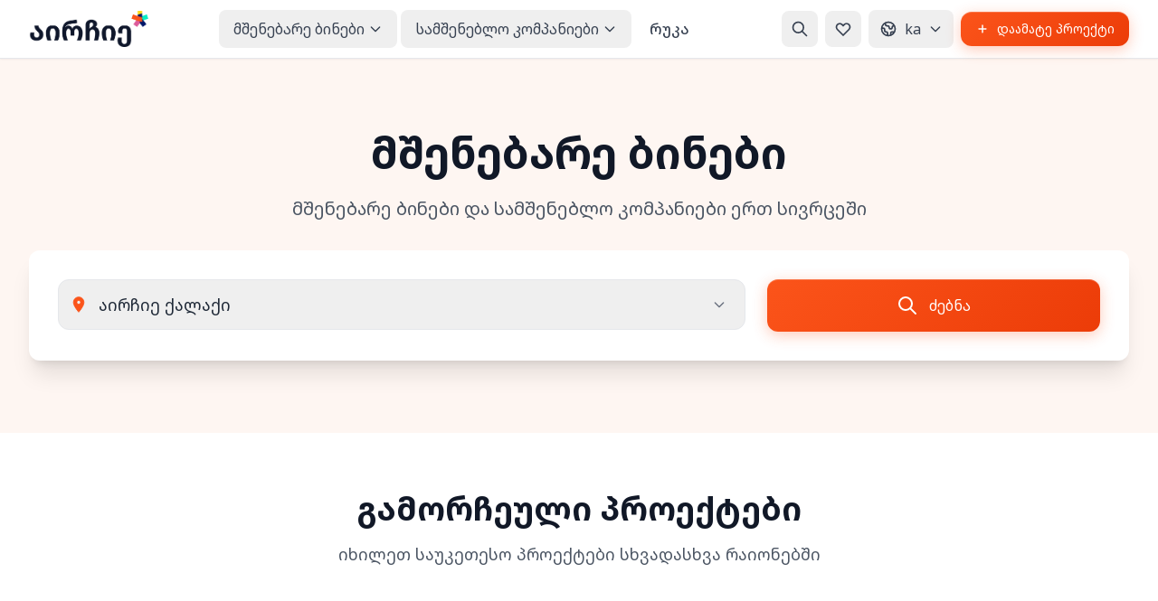

--- FILE ---
content_type: text/html;charset=UTF-8
request_url: https://airchie.ge/
body_size: 15970
content:
<!DOCTYPE html><html lang="ka" data-beasties-container><head>
    <meta charset="utf-8">
    <title>მშენებარე ბინები და სამშენებლო კომპანიები</title>
    <base href="/">
    <meta name="viewport" content="width=device-width, initial-scale=1">
    <meta name="theme-color" content="#1e40af">
    <meta name="color-scheme" content="light">
    <meta name="mobile-web-app-capable" content="yes">
    <meta name="apple-mobile-web-app-capable" content="yes">
    <meta name="apple-mobile-web-app-status-bar-style" content="default">
    <meta name="apple-mobile-web-app-title" content="airchie.ge">
    <meta name="description" content="მშენებარე ბინები და სამშენებლო კომპანიები ერთ სივრცეში. იპოვეთ თქვენი ოცნების ბინა სანდო დეველოპერებთან ერთად. ახალი მშენებლობები, ხარისხიანი კომპანიები, მიმდინარე და დასრულებული პროექტები.">
    <meta name="keywords" content="მშენებარე ბინები, სამშენებლო კომპანიები, უძრავი ქონება, თბილისი, ბინა, მშენებლობა, დეველოპერი, ახალი პროექტები, ყიდვა, ქირავდება">
    <meta name="author" content="airchie.ge">
    <meta property="og:locale" content="ka_GE">
    <meta property="og:site_name" content="airchie.ge">
    <meta property="og:title" content="მშენებარე ბინები და სამშენებლო კომპანიები">
    <meta property="og:description" content="მშენებარე ბინები და სამშენებლო კომპანიები ერთ სივრცეში. იპოვეთ თქვენი ოცნების ბინა სანდო დეველოპერებთან ერთად. ახალი მშენებლობები, ხარისხიანი კომპანიები, მიმდინარე და დასრულებული პროექტები.">
    <meta property="og:type" content="website">
    <meta property="og:url" content="https://airchie.ge">
    <meta property="og:image" content="https://airchie.ge/img/ogimage.png">
    <meta property="og:image:width" content="1200">
    <meta property="og:image:height" content="630">
    <meta property="og:image:alt" content="მშენებარე ბინები და სამშენებლო კომპანიები - airchie.ge">
    <meta name="twitter:card" content="summary_large_image">
    <meta name="twitter:title" content="მშენებარე ბინები და სამშენებლო კომპანიები">
    <meta name="twitter:description" content="მშენებარე ბინები და სამშენებლო კომპანიები ერთ სივრცეში. იპოვეთ თქვენი ოცნების ბინა სანდო დეველოპერებთან ერთად. ახალი მშენებლობები, ხარისხიანი კომპანიები, მიმდინარე და დასრულებული პროექტები.">
    <meta name="twitter:image" content="https://airchie.ge/img/ogimage.png">
    <meta name="twitter:image:alt" content="მშენებარე ბინები და სამშენებლო კომპანიები - airchie.ge">
    <meta http-equiv="content-language" content="ka-GE">
    <meta http-equiv="content-type" content="text/html; charset=utf-8">
    <meta name="robots" content="index, follow, max-image-preview:large, max-snippet:-1, max-video-preview:-1">
    <meta name="googlebot" content="index, follow">
    <meta name="bingbot" content="index, follow">
    <meta name="format-detection" content="telephone=no">
    <meta name="generator" content="Angular">
    <link rel="canonical" href="https://airchie.ge">
    <link rel="alternate" hreflang="ka" href="https://airchie.ge">
    <link rel="alternate" hreflang="en" href="https://airchie.ge/en">
    <link rel="alternate" hreflang="ru" href="https://airchie.ge/ru">
    <link rel="alternate" hreflang="x-default" href="https://airchie.ge">
    <link rel="apple-touch-icon" sizes="57x57" href="icons/apple-icon-57x57.png?v=1">
    <link rel="apple-touch-icon" sizes="60x60" href="icons/apple-icon-60x60.png?v=1">
    <link rel="apple-touch-icon" sizes="72x72" href="icons/apple-icon-72x72.png?v=1">
    <link rel="apple-touch-icon" sizes="76x76" href="icons/apple-icon-76x76.png?v=1">
    <link rel="apple-touch-icon" sizes="114x114" href="icons/apple-icon-114x114.png?v=1">
    <link rel="apple-touch-icon" sizes="120x120" href="icons/apple-icon-120x120.png?v=1">
    <link rel="apple-touch-icon" sizes="144x144" href="icons/apple-icon-144x144.png?v=1">
    <link rel="apple-touch-icon" sizes="152x152" href="icons/apple-icon-152x152.png?v=1">
    <link rel="apple-touch-icon" sizes="180x180" href="icons/apple-icon-180x180.png?v=1">
    <link rel="icon" type="image/png" sizes="192x192" href="icons/android-icon-192x192.png?v=1">
    <link rel="icon" type="image/png" sizes="32x32" href="icons/favicon-32x32.png?v=1">
    <link rel="icon" type="image/png" sizes="96x96" href="icons/favicon-96x96.png?v=1">
    <link rel="icon" type="image/png" sizes="16x16" href="icons/favicon-16x16.png?v=1">
    <link rel="icon" type="image/x-icon" href="icons/favicon.ico?v=1">
    <link rel="manifest" href="icons/manifest.json?v=1">
    <meta name="msapplication-TileColor" content="#ffffff">
    <meta name="msapplication-TileImage" content="icons/ms-icon-144x144.png?v=1">
    <meta name="theme-color" content="#ffffff">
    <script type="application/ld+json">
      {
        "@context": "https://schema.org",
        "@type": ["WebPage", "RealEstateAgent"],
        "headline": "მშენებარე ბინები და სამშენებლო კომპანიები",
        "description": "მშენებარე ბინები და სამშენებლო კომპანიები ერთ სივრცეში. იპოვეთ თქვენი ოცნების ბინა სანდო დეველოპერებთან ერთად. ახალი მშენებლობები, ხარისხიანი კომპანიები, მიმდინარე და დასრულებული პროექტები.",
        "url": "https://airchie.ge",
        "name": "airchie.ge - მშენებარე ბინები და სამშენებლო კომპანიები",
        "inLanguage": "ka-GE",
        "isPartOf": {
          "@type": "WebSite",
          "@id": "https://airchie.ge/#website"
        },
        "about": {
          "@type": "Thing",
          "name": "მშენებარე ბინები"
        },
        "mainEntity": {
          "@type": "ItemList",
          "name": "მშენებარე ბინები და სამშენებლო კომპანიები",
          "description": "ახალი მშენებლობები და სამშენებლო კომპანიები საქართველოში"
        },
        "publisher": {
          "@type": "Organization",
          "name": "airchie.ge",
          "url": "https://airchie.ge",
          "logo": {
            "@type": "ImageObject",
            "url": "https://airchie.ge/img/logo.png",
            "width": 200,
            "height": 60
          }
        },
        "author": {
          "@type": "Organization",
          "name": "airchie.ge"
        },
        "potentialAction": {
          "@type": "SearchAction",
          "target": "https://airchie.ge/mshenebare-binebi?search={search_term_string}",
          "query-input": "required name=search_term_string"
        }
      }
    </script>
    <script type="application/ld+json">
      {
        "@context": "https://schema.org",
        "@type": "WebSite",
        "@id": "https://airchie.ge/#website",
        "url": "https://airchie.ge",
        "name": "airchie.ge",
        "description": "მშენებარე ბინები და სამშენებლო კომპანიები საქართველოში",
        "inLanguage": "ka-GE",
        "potentialAction": {
          "@type": "SearchAction",
          "target": "https://airchie.ge/mshenebare-binebi?search={search_term_string}",
          "query-input": "required name=search_term_string"
        }
      }
    </script>

    <!--Start of Tawk.to Script-->
    <script type="text/javascript">
    var Tawk_API=Tawk_API||{}, Tawk_LoadStart=new Date();
    (function(){
    var s1=document.createElement("script"),s0=document.getElementsByTagName("script")[0];
    s1.async=true;
    s1.src='https://embed.tawk.to/643bde2831ebfa0fe7f89624/1j19d40j1';
    s1.charset='UTF-8';
    s1.setAttribute('crossorigin','*');
    s0.parentNode.insertBefore(s1,s0);
    })();
    </script>
    <!--End of Tawk.to Script-->

  <style>@font-face{font-family:AirchieCustom;src:url("./media/AirchieCustom-KC3GWJJJ.woff2") format("woff2");font-weight:100 900;font-style:normal;font-display:swap}*,:before,:after{--tw-border-spacing-x: 0;--tw-border-spacing-y: 0;--tw-translate-x: 0;--tw-translate-y: 0;--tw-rotate: 0;--tw-skew-x: 0;--tw-skew-y: 0;--tw-scale-x: 1;--tw-scale-y: 1;--tw-pan-x: ;--tw-pan-y: ;--tw-pinch-zoom: ;--tw-scroll-snap-strictness: proximity;--tw-gradient-from-position: ;--tw-gradient-via-position: ;--tw-gradient-to-position: ;--tw-ordinal: ;--tw-slashed-zero: ;--tw-numeric-figure: ;--tw-numeric-spacing: ;--tw-numeric-fraction: ;--tw-ring-inset: ;--tw-ring-offset-width: 0px;--tw-ring-offset-color: #fff;--tw-ring-color: rgb(59 130 246 / .5);--tw-ring-offset-shadow: 0 0 #0000;--tw-ring-shadow: 0 0 #0000;--tw-shadow: 0 0 #0000;--tw-shadow-colored: 0 0 #0000;--tw-blur: ;--tw-brightness: ;--tw-contrast: ;--tw-grayscale: ;--tw-hue-rotate: ;--tw-invert: ;--tw-saturate: ;--tw-sepia: ;--tw-drop-shadow: ;--tw-backdrop-blur: ;--tw-backdrop-brightness: ;--tw-backdrop-contrast: ;--tw-backdrop-grayscale: ;--tw-backdrop-hue-rotate: ;--tw-backdrop-invert: ;--tw-backdrop-opacity: ;--tw-backdrop-saturate: ;--tw-backdrop-sepia: ;--tw-contain-size: ;--tw-contain-layout: ;--tw-contain-paint: ;--tw-contain-style: }*,:before,:after{box-sizing:border-box;border-width:0;border-style:solid;border-color:#e5e7eb}:before,:after{--tw-content: ""}html{line-height:1.5;-webkit-text-size-adjust:100%;-moz-tab-size:4;tab-size:4;font-family:AirchieCustom;font-feature-settings:normal;font-variation-settings:normal;-webkit-tap-highlight-color:transparent}body{margin:0;line-height:inherit}h1,h2,h3,h4{font-size:inherit;font-weight:inherit}a{color:inherit;text-decoration:inherit}button,input{font-family:inherit;font-feature-settings:inherit;font-variation-settings:inherit;font-size:100%;font-weight:inherit;line-height:inherit;letter-spacing:inherit;color:inherit;margin:0;padding:0}button{text-transform:none}button,input:where([type=button]),input:where([type=reset]),input:where([type=submit]){-webkit-appearance:button;background-color:transparent;background-image:none}h1,h2,h3,h4,p{margin:0}ul{list-style:none;margin:0;padding:0}input::placeholder{opacity:1;color:#9ca3af}button{cursor:pointer}img,svg{display:block;vertical-align:middle}img{max-width:100%;height:auto}:root{--border: 214.3 31.8% 91.4%;--input: 214.3 31.8% 91.4%;--ring: 17 96% 54%;--background: 0 0% 100%;--foreground: 222.2 84% 4.9%;--primary: 17 96% 54%;--primary-foreground: 0 0% 98%;--secondary: 210 40% 96%;--secondary-foreground: 222.2 84% 4.9%;--destructive: 0 84.2% 60.2%;--destructive-foreground: 210 40% 98%;--muted: 210 40% 96%;--muted-foreground: 215.4 16.3% 46.9%;--accent: 210 40% 96%;--accent-foreground: 222.2 84% 4.9%;--popover: 0 0% 100%;--popover-foreground: 222.2 84% 4.9%;--card: 0 0% 100%;--card-foreground: 222.2 84% 4.9%;--radius: .5rem}*{box-sizing:border-box}html{scroll-behavior:smooth;font-family:AirchieCustom}body{color:#111827;background-color:#fff;line-height:1.625;-webkit-font-smoothing:antialiased;font-family:AirchieCustom,sans-serif;font-weight:400;font-style:normal}h1,h2,h3,h4{color:#111827;font-family:AirchieCustom,sans-serif;font-weight:700;font-style:normal}p,span,div,a,button,input,li{font-family:AirchieCustom,sans-serif;font-weight:400;font-style:normal}a{color:#fb541a;transition:color .3s ease}a:hover{color:#ec4a16}.btn-primary{border-radius:var(--radius);--tw-bg-opacity: 1;background-color:rgb(251 84 26 / var(--tw-bg-opacity, 1));padding:.75rem 1.5rem;font-weight:600;--tw-text-opacity: 1;color:rgb(255 255 255 / var(--tw-text-opacity, 1));transition-property:all;transition-timing-function:cubic-bezier(.4,0,.2,1);transition-duration:.3s}.btn-primary:hover{--tw-bg-opacity: 1;background-color:rgb(236 74 22 / var(--tw-bg-opacity, 1));--tw-shadow: 0 0 20px rgba(251, 84, 26, .15);--tw-shadow-colored: 0 0 20px var(--tw-shadow-color);box-shadow:var(--tw-ring-offset-shadow, 0 0 #0000),var(--tw-ring-shadow, 0 0 #0000),var(--tw-shadow)}.btn-primary{position:relative;overflow:hidden}.btn-primary:before{content:"";position:absolute;top:0;left:-100%;width:100%;height:100%;background:linear-gradient(90deg,transparent,rgba(255,255,255,.2),transparent);transition:left .5s ease}.btn-primary:hover:before{left:100%}.btn-secondary{border-radius:var(--radius);border-width:2px;--tw-border-opacity: 1;border-color:rgb(251 84 26 / var(--tw-border-opacity, 1));padding:.75rem 1.5rem;font-weight:600;--tw-text-opacity: 1;color:rgb(251 84 26 / var(--tw-text-opacity, 1));transition-property:all;transition-timing-function:cubic-bezier(.4,0,.2,1);transition-duration:.3s}.btn-secondary:hover{--tw-bg-opacity: 1;background-color:rgb(251 84 26 / var(--tw-bg-opacity, 1));--tw-text-opacity: 1;color:rgb(255 255 255 / var(--tw-text-opacity, 1))}.section-padding{padding:4rem 1.5rem}@media (min-width: 1024px){.section-padding{padding:6rem 2rem}}.container-custom{margin-left:auto;margin-right:auto;max-width:80rem;padding-left:1rem;padding-right:1rem}@media (min-width: 640px){.container-custom{padding-left:1.5rem;padding-right:1.5rem}}@media (min-width: 1024px){.container-custom{padding-left:2rem;padding-right:2rem}}.pointer-events-none{pointer-events:none}.invisible{visibility:hidden}.fixed{position:fixed}.absolute{position:absolute}.relative{position:relative}.sticky{position:sticky}.inset-0{inset:0}.-bottom-24{bottom:-6rem}.-left-24{left:-6rem}.-right-24{right:-6rem}.-top-24{top:-6rem}.left-0{left:0}.left-1\/2{left:50%}.top-0{top:0}.top-1\/2{top:50%}.z-10{z-index:10}.z-40{z-index:40}.z-50{z-index:50}.mx-auto{margin-left:auto;margin-right:auto}.my-2{margin-top:.5rem;margin-bottom:.5rem}.mb-12{margin-bottom:3rem}.mb-3{margin-bottom:.75rem}.mb-4{margin-bottom:1rem}.mb-6{margin-bottom:1.5rem}.mb-8{margin-bottom:2rem}.ml-auto{margin-left:auto}.mr-2{margin-right:.5rem}.mr-3{margin-right:.75rem}.mt-1{margin-top:.25rem}.mt-1\.5{margin-top:.375rem}.mt-10{margin-top:2.5rem}.mt-16{margin-top:4rem}.mt-6{margin-top:1.5rem}.block{display:block}.flex{display:flex}.grid{display:grid}.hidden{display:none}.h-0\.5{height:.125rem}.h-10{height:2.5rem}.h-12{height:3rem}.h-14{height:3.5rem}.h-16{height:4rem}.h-20{height:5rem}.h-4{height:1rem}.h-5{height:1.25rem}.h-6{height:1.5rem}.h-8{height:2rem}.h-96{height:24rem}.h-\[600px\]{height:600px}.h-full{height:100%}.w-10{width:2.5rem}.w-12{width:3rem}.w-20{width:5rem}.w-4{width:1rem}.w-5{width:1.25rem}.w-6{width:1.5rem}.w-64{width:16rem}.w-8{width:2rem}.w-96{width:24rem}.w-\[600px\]{width:600px}.w-full{width:100%}.max-w-2xl{max-width:42rem}.max-w-3xl{max-width:48rem}.max-w-4xl{max-width:56rem}.max-w-7xl{max-width:80rem}.max-w-md{max-width:28rem}.flex-1{flex:1 1 0%}.flex-shrink-0{flex-shrink:0}.-translate-x-1\/2{--tw-translate-x: -50%;transform:translate(var(--tw-translate-x),var(--tw-translate-y)) rotate(var(--tw-rotate)) skew(var(--tw-skew-x)) skewY(var(--tw-skew-y)) scaleX(var(--tw-scale-x)) scaleY(var(--tw-scale-y))}.-translate-y-1\/2{--tw-translate-y: -50%;transform:translate(var(--tw-translate-x),var(--tw-translate-y)) rotate(var(--tw-rotate)) skew(var(--tw-skew-x)) skewY(var(--tw-skew-y)) scaleX(var(--tw-scale-x)) scaleY(var(--tw-scale-y))}.translate-x-8{--tw-translate-x: 2rem;transform:translate(var(--tw-translate-x),var(--tw-translate-y)) rotate(var(--tw-rotate)) skew(var(--tw-skew-x)) skewY(var(--tw-skew-y)) scaleX(var(--tw-scale-x)) scaleY(var(--tw-scale-y))}.translate-x-full{--tw-translate-x: 100%;transform:translate(var(--tw-translate-x),var(--tw-translate-y)) rotate(var(--tw-rotate)) skew(var(--tw-skew-x)) skewY(var(--tw-skew-y)) scaleX(var(--tw-scale-x)) scaleY(var(--tw-scale-y))}.translate-y-2{--tw-translate-y: .5rem;transform:translate(var(--tw-translate-x),var(--tw-translate-y)) rotate(var(--tw-rotate)) skew(var(--tw-skew-x)) skewY(var(--tw-skew-y)) scaleX(var(--tw-scale-x)) scaleY(var(--tw-scale-y))}.transform{transform:translate(var(--tw-translate-x),var(--tw-translate-y)) rotate(var(--tw-rotate)) skew(var(--tw-skew-x)) skewY(var(--tw-skew-y)) scaleX(var(--tw-scale-x)) scaleY(var(--tw-scale-y))}.cursor-pointer{cursor:pointer}.grid-cols-1{grid-template-columns:repeat(1,minmax(0,1fr))}.grid-cols-2{grid-template-columns:repeat(2,minmax(0,1fr))}.flex-col{flex-direction:column}.flex-wrap{flex-wrap:wrap}.items-start{align-items:flex-start}.items-end{align-items:flex-end}.items-center{align-items:center}.justify-center{justify-content:center}.justify-between{justify-content:space-between}.gap-3{gap:.75rem}.gap-4{gap:1rem}.gap-6{gap:1.5rem}.gap-8{gap:2rem}.space-x-1>:not([hidden])~:not([hidden]){--tw-space-x-reverse: 0;margin-right:calc(.25rem * var(--tw-space-x-reverse));margin-left:calc(.25rem * calc(1 - var(--tw-space-x-reverse)))}.space-x-2>:not([hidden])~:not([hidden]){--tw-space-x-reverse: 0;margin-right:calc(.5rem * var(--tw-space-x-reverse));margin-left:calc(.5rem * calc(1 - var(--tw-space-x-reverse)))}.space-x-3>:not([hidden])~:not([hidden]){--tw-space-x-reverse: 0;margin-right:calc(.75rem * var(--tw-space-x-reverse));margin-left:calc(.75rem * calc(1 - var(--tw-space-x-reverse)))}.space-x-6>:not([hidden])~:not([hidden]){--tw-space-x-reverse: 0;margin-right:calc(1.5rem * var(--tw-space-x-reverse));margin-left:calc(1.5rem * calc(1 - var(--tw-space-x-reverse)))}.space-y-2>:not([hidden])~:not([hidden]){--tw-space-y-reverse: 0;margin-top:calc(.5rem * calc(1 - var(--tw-space-y-reverse)));margin-bottom:calc(.5rem * var(--tw-space-y-reverse))}.space-y-3>:not([hidden])~:not([hidden]){--tw-space-y-reverse: 0;margin-top:calc(.75rem * calc(1 - var(--tw-space-y-reverse)));margin-bottom:calc(.75rem * var(--tw-space-y-reverse))}.space-y-6>:not([hidden])~:not([hidden]){--tw-space-y-reverse: 0;margin-top:calc(1.5rem * calc(1 - var(--tw-space-y-reverse)));margin-bottom:calc(1.5rem * var(--tw-space-y-reverse))}.overflow-hidden{overflow:hidden}.overflow-y-auto{overflow-y:auto}.truncate{overflow:hidden;text-overflow:ellipsis;white-space:nowrap}.rounded{border-radius:.25rem}.rounded-2xl{border-radius:1rem}.rounded-full{border-radius:9999px}.rounded-lg{border-radius:var(--radius)}.rounded-xl{border-radius:.75rem}.border{border-width:1px}.border-b{border-bottom-width:1px}.border-t{border-top-width:1px}.border-gray-100{--tw-border-opacity: 1;border-color:rgb(243 244 246 / var(--tw-border-opacity, 1))}.border-gray-200{--tw-border-opacity: 1;border-color:rgb(229 231 235 / var(--tw-border-opacity, 1))}.bg-black{--tw-bg-opacity: 1;background-color:rgb(0 0 0 / var(--tw-bg-opacity, 1))}.bg-black\/40{background-color:#0006}.bg-blue-600{--tw-bg-opacity: 1;background-color:rgb(37 99 235 / var(--tw-bg-opacity, 1))}.bg-gray-50{--tw-bg-opacity: 1;background-color:rgb(249 250 251 / var(--tw-bg-opacity, 1))}.bg-gray-700{--tw-bg-opacity: 1;background-color:rgb(55 65 81 / var(--tw-bg-opacity, 1))}.bg-primary-100{--tw-bg-opacity: 1;background-color:rgb(254 234 224 / var(--tw-bg-opacity, 1))}.bg-primary-50{--tw-bg-opacity: 1;background-color:rgb(254 246 242 / var(--tw-bg-opacity, 1))}.bg-white{--tw-bg-opacity: 1;background-color:rgb(255 255 255 / var(--tw-bg-opacity, 1))}.bg-white\/10{background-color:#ffffff1a}.bg-white\/20{background-color:#fff3}.bg-white\/5{background-color:#ffffff0d}.bg-gradient-to-br{background-image:linear-gradient(to bottom right,var(--tw-gradient-stops))}.from-primary-500{--tw-gradient-from: #fb541a var(--tw-gradient-from-position);--tw-gradient-to: rgb(251 84 26 / 0) var(--tw-gradient-to-position);--tw-gradient-stops: var(--tw-gradient-from), var(--tw-gradient-to)}.via-primary-600{--tw-gradient-to: rgb(236 74 22 / 0) var(--tw-gradient-to-position);--tw-gradient-stops: var(--tw-gradient-from), #ec4a16 var(--tw-gradient-via-position), var(--tw-gradient-to)}.to-primary-700{--tw-gradient-to: #c53d15 var(--tw-gradient-to-position)}.fill-current{fill:currentColor}.stroke-current{stroke:currentColor}.p-2{padding:.5rem}.p-6{padding:1.5rem}.p-8{padding:2rem}.px-3{padding-left:.75rem;padding-right:.75rem}.px-4{padding-left:1rem;padding-right:1rem}.py-12{padding-top:3rem;padding-bottom:3rem}.py-16{padding-top:4rem;padding-bottom:4rem}.py-2{padding-top:.5rem;padding-bottom:.5rem}.py-3{padding-top:.75rem;padding-bottom:.75rem}.py-3\.5{padding-top:.875rem;padding-bottom:.875rem}.py-4{padding-top:1rem;padding-bottom:1rem}.py-8{padding-top:2rem;padding-bottom:2rem}.pb-4{padding-bottom:1rem}.pt-16{padding-top:4rem}.pt-4{padding-top:1rem}.text-left{text-align:left}.text-center{text-align:center}.text-2xl{font-size:1.5rem;line-height:2rem}.text-3xl{font-size:1.875rem;line-height:2.25rem}.text-base{font-size:1rem;line-height:1.5rem}.text-lg{font-size:1.125rem;line-height:1.75rem}.text-sm{font-size:.875rem;line-height:1.25rem}.text-xl{font-size:1.25rem;line-height:1.75rem}.text-xs{font-size:.75rem;line-height:1rem}.font-bold{font-weight:700}.font-medium{font-weight:500}.font-semibold{font-weight:600}.leading-relaxed{line-height:1.625}.leading-tight{line-height:1.25}.text-gray-300{--tw-text-opacity: 1;color:rgb(209 213 219 / var(--tw-text-opacity, 1))}.text-gray-500{--tw-text-opacity: 1;color:rgb(107 114 128 / var(--tw-text-opacity, 1))}.text-gray-600{--tw-text-opacity: 1;color:rgb(75 85 99 / var(--tw-text-opacity, 1))}.text-gray-700{--tw-text-opacity: 1;color:rgb(55 65 81 / var(--tw-text-opacity, 1))}.text-gray-800{--tw-text-opacity: 1;color:rgb(31 41 55 / var(--tw-text-opacity, 1))}.text-gray-900{--tw-text-opacity: 1;color:rgb(17 24 39 / var(--tw-text-opacity, 1))}.text-primary-100{--tw-text-opacity: 1;color:rgb(254 234 224 / var(--tw-text-opacity, 1))}.text-primary-500{--tw-text-opacity: 1;color:rgb(251 84 26 / var(--tw-text-opacity, 1))}.text-white{--tw-text-opacity: 1;color:rgb(255 255 255 / var(--tw-text-opacity, 1))}.text-white\/80{color:#fffc}.placeholder-gray-500::placeholder{--tw-placeholder-opacity: 1;color:rgb(107 114 128 / var(--tw-placeholder-opacity, 1))}.opacity-0{opacity:0}.shadow-2xl{--tw-shadow: 0 25px 50px -12px rgb(0 0 0 / .25);--tw-shadow-colored: 0 25px 50px -12px var(--tw-shadow-color);box-shadow:var(--tw-ring-offset-shadow, 0 0 #0000),var(--tw-ring-shadow, 0 0 #0000),var(--tw-shadow)}.shadow-sm{--tw-shadow: 0 1px 2px 0 rgb(0 0 0 / .05);--tw-shadow-colored: 0 1px 2px 0 var(--tw-shadow-color);box-shadow:var(--tw-ring-offset-shadow, 0 0 #0000),var(--tw-ring-shadow, 0 0 #0000),var(--tw-shadow)}.shadow-xl{--tw-shadow: 0 20px 25px -5px rgb(0 0 0 / .1), 0 8px 10px -6px rgb(0 0 0 / .1);--tw-shadow-colored: 0 20px 25px -5px var(--tw-shadow-color), 0 8px 10px -6px var(--tw-shadow-color);box-shadow:var(--tw-ring-offset-shadow, 0 0 #0000),var(--tw-ring-shadow, 0 0 #0000),var(--tw-shadow)}.backdrop-blur-sm{--tw-backdrop-blur: blur(4px);-webkit-backdrop-filter:var(--tw-backdrop-blur) var(--tw-backdrop-brightness) var(--tw-backdrop-contrast) var(--tw-backdrop-grayscale) var(--tw-backdrop-hue-rotate) var(--tw-backdrop-invert) var(--tw-backdrop-opacity) var(--tw-backdrop-saturate) var(--tw-backdrop-sepia);backdrop-filter:var(--tw-backdrop-blur) var(--tw-backdrop-brightness) var(--tw-backdrop-contrast) var(--tw-backdrop-grayscale) var(--tw-backdrop-hue-rotate) var(--tw-backdrop-invert) var(--tw-backdrop-opacity) var(--tw-backdrop-saturate) var(--tw-backdrop-sepia)}.transition-all{transition-property:all;transition-timing-function:cubic-bezier(.4,0,.2,1);transition-duration:.15s}.transition-colors{transition-property:color,background-color,border-color,text-decoration-color,fill,stroke;transition-timing-function:cubic-bezier(.4,0,.2,1);transition-duration:.15s}.transition-transform{transition-property:transform;transition-timing-function:cubic-bezier(.4,0,.2,1);transition-duration:.15s}.duration-200{transition-duration:.2s}.duration-300{transition-duration:.3s}.duration-500{transition-duration:.5s}.duration-700{transition-duration:.7s}.ease-in-out{transition-timing-function:cubic-bezier(.4,0,.2,1)}.ease-out{transition-timing-function:cubic-bezier(0,0,.2,1)}.hover\:border-primary-300:hover{--tw-border-opacity: 1;border-color:rgb(251 177 148 / var(--tw-border-opacity, 1))}.hover\:bg-blue-700:hover{--tw-bg-opacity: 1;background-color:rgb(29 78 216 / var(--tw-bg-opacity, 1))}.hover\:bg-gray-100:hover{--tw-bg-opacity: 1;background-color:rgb(243 244 246 / var(--tw-bg-opacity, 1))}.hover\:bg-gray-50:hover{--tw-bg-opacity: 1;background-color:rgb(249 250 251 / var(--tw-bg-opacity, 1))}.hover\:bg-gray-800:hover{--tw-bg-opacity: 1;background-color:rgb(31 41 55 / var(--tw-bg-opacity, 1))}.hover\:bg-primary-50:hover{--tw-bg-opacity: 1;background-color:rgb(254 246 242 / var(--tw-bg-opacity, 1))}.hover\:text-primary-500:hover{--tw-text-opacity: 1;color:rgb(251 84 26 / var(--tw-text-opacity, 1))}.hover\:shadow-md:hover{--tw-shadow: 0 4px 6px -1px rgb(0 0 0 / .1), 0 2px 4px -2px rgb(0 0 0 / .1);--tw-shadow-colored: 0 4px 6px -1px var(--tw-shadow-color), 0 2px 4px -2px var(--tw-shadow-color);box-shadow:var(--tw-ring-offset-shadow, 0 0 #0000),var(--tw-ring-shadow, 0 0 #0000),var(--tw-shadow)}.focus\:border-primary-400:focus{--tw-border-opacity: 1;border-color:rgb(248 133 101 / var(--tw-border-opacity, 1))}.focus\:outline-none:focus{outline:2px solid transparent;outline-offset:2px}.focus\:ring-2:focus{--tw-ring-offset-shadow: var(--tw-ring-inset) 0 0 0 var(--tw-ring-offset-width) var(--tw-ring-offset-color);--tw-ring-shadow: var(--tw-ring-inset) 0 0 0 calc(2px + var(--tw-ring-offset-width)) var(--tw-ring-color);box-shadow:var(--tw-ring-offset-shadow),var(--tw-ring-shadow),var(--tw-shadow, 0 0 #0000)}.focus\:ring-primary-500:focus{--tw-ring-opacity: 1;--tw-ring-color: rgb(251 84 26 / var(--tw-ring-opacity, 1))}.focus\:ring-primary-500\/30:focus{--tw-ring-color: rgb(251 84 26 / .3)}.disabled\:cursor-not-allowed:disabled{cursor:not-allowed}.disabled\:bg-gray-50:disabled{--tw-bg-opacity: 1;background-color:rgb(249 250 251 / var(--tw-bg-opacity, 1))}.disabled\:text-gray-500:disabled{--tw-text-opacity: 1;color:rgb(107 114 128 / var(--tw-text-opacity, 1))}.group:hover .group-hover\:visible{visibility:visible}.group:hover .group-hover\:translate-y-0{--tw-translate-y: 0px;transform:translate(var(--tw-translate-x),var(--tw-translate-y)) rotate(var(--tw-rotate)) skew(var(--tw-skew-x)) skewY(var(--tw-skew-y)) scaleX(var(--tw-scale-x)) scaleY(var(--tw-scale-y))}.group:hover .group-hover\:rotate-180{--tw-rotate: 180deg;transform:translate(var(--tw-translate-x),var(--tw-translate-y)) rotate(var(--tw-rotate)) skew(var(--tw-skew-x)) skewY(var(--tw-skew-y)) scaleX(var(--tw-scale-x)) scaleY(var(--tw-scale-y))}.group:hover .group-hover\:bg-primary-200{--tw-bg-opacity: 1;background-color:rgb(253 210 193 / var(--tw-bg-opacity, 1))}.group:hover .group-hover\:opacity-100{opacity:1}@media (min-width: 640px){.sm\:flex-row{flex-direction:row}.sm\:px-6{padding-left:1.5rem;padding-right:1.5rem}.sm\:text-3xl{font-size:1.875rem;line-height:2.25rem}.sm\:text-4xl{font-size:2.25rem;line-height:2.5rem}.sm\:text-xl{font-size:1.25rem;line-height:1.75rem}}@media (min-width: 768px){.md\:col-span-2{grid-column:span 2 / span 2}.md\:mb-0{margin-bottom:0}.md\:block{display:block}.md\:flex{display:flex}.md\:hidden{display:none}.md\:w-80{width:20rem}.md\:grid-cols-2{grid-template-columns:repeat(2,minmax(0,1fr))}.md\:grid-cols-3{grid-template-columns:repeat(3,minmax(0,1fr))}.md\:grid-cols-4{grid-template-columns:repeat(4,minmax(0,1fr))}.md\:flex-row{flex-direction:row}.md\:justify-end{justify-content:flex-end}}@media (min-width: 1024px){.lg\:flex{display:flex}.lg\:hidden{display:none}.lg\:grid-cols-3{grid-template-columns:repeat(3,minmax(0,1fr))}.lg\:grid-cols-4{grid-template-columns:repeat(4,minmax(0,1fr))}.lg\:grid-cols-5{grid-template-columns:repeat(5,minmax(0,1fr))}.lg\:grid-cols-6{grid-template-columns:repeat(6,minmax(0,1fr))}.lg\:px-8{padding-left:2rem;padding-right:2rem}.lg\:py-20{padding-top:5rem;padding-bottom:5rem}.lg\:text-4xl{font-size:2.25rem;line-height:2.5rem}.lg\:text-5xl{font-size:3rem;line-height:1}}
</style><link rel="stylesheet" href="styles-L5ZZJKK7.css" media="print" onload="this.media='all'"><noscript><link rel="stylesheet" href="styles-L5ZZJKK7.css"></noscript><style ng-app-id="ng">.btn-base[_ngcontent-ng-c2402735313]{display:inline-flex;align-items:center;justify-content:center;font-weight:600;border-radius:12px;transition:all .3s cubic-bezier(.25,.46,.45,.94);cursor:pointer;border:none;outline:none;position:relative;overflow:hidden;white-space:nowrap;-webkit-user-select:none;user-select:none;z-index:1}.btn-base[_ngcontent-ng-c2402735313]:before{content:"";position:absolute;top:0;left:-100%;width:100%;height:100%;background:linear-gradient(90deg,transparent,rgba(255,255,255,.2),transparent);transition:left .5s ease;z-index:-1}.btn-base[_ngcontent-ng-c2402735313]:hover:before{left:100%}.btn-base[_ngcontent-ng-c2402735313] > *[_ngcontent-ng-c2402735313]{position:relative;z-index:2}.btn-base[_ngcontent-ng-c2402735313]:disabled{opacity:.5;cursor:not-allowed;transform:none!important;box-shadow:none!important}.btn-base[_ngcontent-ng-c2402735313]:disabled:before{display:none}.btn-base[_ngcontent-ng-c2402735313]:focus{outline:none;box-shadow:0 0 0 3px #fb541a33}.btn-primary[_ngcontent-ng-c2402735313]{background:linear-gradient(135deg,#fb541a,#ec3c08);color:#fff;box-shadow:0 4px 16px #fb541a4d,inset 0 1px #fff3}.btn-primary[_ngcontent-ng-c2402735313]:hover:not(:disabled){background:linear-gradient(135deg,#ec3c08,#c42a09);transform:translateY(-1px);box-shadow:0 8px 24px #fb541a66,inset 0 1px #ffffff40}.btn-primary[_ngcontent-ng-c2402735313]:active:not(:disabled){transform:translateY(0);box-shadow:0 2px 8px #fb541a4d,inset 0 1px #ffffff26}.btn-secondary[_ngcontent-ng-c2402735313]{background:linear-gradient(135deg,#fffffff2,#f8fafce6);color:#374151;border:2px solid rgba(229,231,235,.8);-webkit-backdrop-filter:blur(10px);backdrop-filter:blur(10px);box-shadow:0 2px 8px #0000000a,inset 0 1px #ffffffb3}.btn-secondary[_ngcontent-ng-c2402735313]:before{background:linear-gradient(90deg,transparent,rgba(0,0,0,.08),transparent);z-index:-1}.btn-secondary[_ngcontent-ng-c2402735313]:hover:not(:disabled){background:linear-gradient(135deg,#fff,#f9fafbf2);border-color:#d1d5dbe6;transform:translateY(-1px);box-shadow:0 8px 20px #00000014,inset 0 1px #fffc}.btn-secondary[_ngcontent-ng-c2402735313]:active:not(:disabled){transform:translateY(0);box-shadow:0 2px 8px #0000000f,inset 0 1px #ffffffb3}.btn-secondary[_ngcontent-ng-c2402735313]:focus{box-shadow:0 0 0 3px #3b82f633}.btn-small[_ngcontent-ng-c2402735313]{padding:8px 16px;font-size:14px;min-height:36px}.btn-medium[_ngcontent-ng-c2402735313]{padding:14px 24px;font-size:16px;min-height:48px}.btn-large[_ngcontent-ng-c2402735313]{padding:16px 32px;font-size:16px;min-height:52px}[_nghost-ng-c2402735313]{display:inline-block}[style*=width][_nghost-ng-c2402735313]   .btn-base[_ngcontent-ng-c2402735313]{width:100%}.btn-loading[_ngcontent-ng-c2402735313]{pointer-events:none}@media (max-width: 640px){.btn-small[_ngcontent-ng-c2402735313]{padding:8px 14px;font-size:14px;min-height:36px}.btn-medium[_ngcontent-ng-c2402735313]{padding:12px 20px;font-size:15px;min-height:44px}.btn-large[_ngcontent-ng-c2402735313]{padding:14px 24px;font-size:16px;min-height:48px}}</style><style ng-app-id="ng">.shared-input[_ngcontent-ng-c3384356661]{position:relative}input[_ngcontent-ng-c3384356661]{transition:border-color .2s ease,box-shadow .2s ease;outline:none!important}input[_ngcontent-ng-c3384356661]:hover{border-color:#9ca3af}input[_ngcontent-ng-c3384356661]:focus{outline:none!important;box-shadow:0 0 0 3px rgba(var(--primary-500),.1)!important}input[_ngcontent-ng-c3384356661]:disabled{opacity:.6;cursor:not-allowed}input.border-red-300[_ngcontent-ng-c3384356661]{border-color:#fca5a5}input.border-red-300[_ngcontent-ng-c3384356661]:focus{border-color:#ef4444;outline:none!important;box-shadow:0 0 0 3px #ef44441a!important}input[type=number][_ngcontent-ng-c3384356661]{-moz-appearance:textfield}input[type=number][_ngcontent-ng-c3384356661]::-webkit-outer-spin-button, input[type=number][_ngcontent-ng-c3384356661]::-webkit-inner-spin-button{-webkit-appearance:none;margin:0}.icon-container[_ngcontent-ng-c3384356661]{position:absolute;left:12px;top:50%;transform:translateY(-50%);pointer-events:none}label[_ngcontent-ng-c3384356661]{font-weight:500;color:#374151}.error-message[_ngcontent-ng-c3384356661]{color:#dc2626;font-size:.875rem;margin-top:.375rem}@media (max-width: 640px){input[_ngcontent-ng-c3384356661]{font-size:16px}}</style><style ng-app-id="ng">.home-page[_ngcontent-ng-c120466129]{text-rendering:optimizeLegibility;-webkit-font-smoothing:antialiased;-moz-osx-font-smoothing:grayscale}</style></head>
  <body><!--nghm--><script type="text/javascript" id="ng-event-dispatch-contract">(()=>{function p(t,n,r,o,e,i,f,m){return{eventType:t,event:n,targetElement:r,eic:o,timeStamp:e,eia:i,eirp:f,eiack:m}}function u(t){let n=[],r=e=>{n.push(e)};return{c:t,q:n,et:[],etc:[],d:r,h:e=>{r(p(e.type,e,e.target,t,Date.now()))}}}function s(t,n,r){for(let o=0;o<n.length;o++){let e=n[o];(r?t.etc:t.et).push(e),t.c.addEventListener(e,t.h,r)}}function c(t,n,r,o,e=window){let i=u(t);e._ejsas||(e._ejsas={}),e._ejsas[n]=i,s(i,r),s(i,o,!0)}window.__jsaction_bootstrap=c;})();
</script><script>window.__jsaction_bootstrap(document.body,"ng",["click","input"],["focus","blur"]);</script>
    <app-root ng-version="20.0.6" ngh="6" ng-server-context="ssr"><app-header ngh="1"><!----><header class="sticky top-0 z-50 bg-white border-b border-gray-200 shadow-sm"><div class="max-w-7xl mx-auto px-4 sm:px-6 lg:px-8"><div class="flex items-center justify-between h-16"><div class="flex items-center"><a class="flex items-center space-x-3" href="/" jsaction="click:;"><img alt style="max-height: 40px;" src="/img/logo.png"></a></div><nav class="hidden lg:flex items-center space-x-1"><div class="relative group"><button class="flex items-center space-x-1 px-4 py-2 text-gray-700 hover:text-primary-500 font-medium rounded-lg hover:bg-gray-50 transition-all duration-200"><span>მშენებარე ბინები</span><svg fill="none" stroke="currentColor" viewBox="0 0 24 24" class="w-4 h-4 transition-transform duration-200 group-hover:rotate-180"><path stroke-linecap="round" stroke-linejoin="round" stroke-width="2" d="M19 9l-7 7-7-7"/></svg></button><div class="absolute left-0 mt-1 w-64 bg-white rounded-xl shadow-xl border border-gray-100 opacity-0 invisible group-hover:opacity-100 group-hover:visible transition-all duration-200 transform group-hover:translate-y-0 translate-y-2"><div class="p-2"><a class="block px-4 py-3 text-gray-700 hover:text-primary-500 hover:bg-primary-50 rounded-lg transition-colors duration-200 font-semibold" href="/mshenebare-binebi" jsaction="click:;">ყველა მშენებარე ბინა</a><div class="border-t border-gray-100 my-2"></div><a class="block px-4 py-3 text-gray-700 hover:text-primary-500 hover:bg-primary-50 rounded-lg transition-colors duration-200 cursor-pointer" jsaction="click:;"> მშენებარე ბინები თბილისი </a><a class="block px-4 py-3 text-gray-700 hover:text-primary-500 hover:bg-primary-50 rounded-lg transition-colors duration-200 cursor-pointer" jsaction="click:;"> მშენებარე ბინები ბათუმი </a><a class="block px-4 py-3 text-gray-700 hover:text-primary-500 hover:bg-primary-50 rounded-lg transition-colors duration-200 cursor-pointer" jsaction="click:;"> მშენებარე ბინები რუსთავი </a><!----></div></div></div><div class="relative group"><button class="flex items-center space-x-1 px-4 py-2 text-gray-700 hover:text-primary-500 font-medium rounded-lg hover:bg-gray-50 transition-all duration-200"><span>სამშენებლო კომპანიები</span><svg fill="none" stroke="currentColor" viewBox="0 0 24 24" class="w-4 h-4 transition-transform duration-200 group-hover:rotate-180"><path stroke-linecap="round" stroke-linejoin="round" stroke-width="2" d="M19 9l-7 7-7-7"/></svg></button><div class="absolute left-0 mt-1 w-64 bg-white rounded-xl shadow-xl border border-gray-100 opacity-0 invisible group-hover:opacity-100 group-hover:visible transition-all duration-200 transform group-hover:translate-y-0 translate-y-2"><div class="p-2"><a class="block px-4 py-3 text-gray-700 hover:text-primary-500 hover:bg-primary-50 rounded-lg transition-colors duration-200 font-semibold" href="/samsheneblo-kompaniebi" jsaction="click:;">ყველა სამშენებლო კომპანია</a><div class="border-t border-gray-100 my-2"></div><a class="block px-4 py-3 text-gray-700 hover:text-primary-500 hover:bg-primary-50 rounded-lg transition-colors duration-200 cursor-pointer" jsaction="click:;"> სამშენებლო კომპანიები თბილისი </a><a class="block px-4 py-3 text-gray-700 hover:text-primary-500 hover:bg-primary-50 rounded-lg transition-colors duration-200 cursor-pointer" jsaction="click:;"> სამშენებლო კომპანიები ბათუმი </a><a class="block px-4 py-3 text-gray-700 hover:text-primary-500 hover:bg-primary-50 rounded-lg transition-colors duration-200 cursor-pointer" jsaction="click:;"> სამშენებლო კომპანიები რუსთავი </a><!----></div></div></div><a class="px-4 py-2 text-gray-700 hover:text-primary-500 font-medium rounded-lg hover:bg-gray-50 transition-all duration-200" href="/map" jsaction="click:;">რუკა</a></nav><div class="flex items-center space-x-2"><button class="lg:hidden flex flex-col justify-center items-center w-10 h-10 rounded-lg hover:bg-gray-50 transition-colors duration-200" jsaction="click:;"><span class="w-6 h-0.5 bg-gray-700 rounded-full transition-all duration-300"></span><span class="w-6 h-0.5 bg-gray-700 rounded-full transition-all duration-300 mt-1.5"></span><span class="w-6 h-0.5 bg-gray-700 rounded-full transition-all duration-300 mt-1.5"></span></button><button class="hidden md:flex items-center justify-center w-10 h-10 text-gray-700 hover:text-primary-500 hover:bg-gray-50 rounded-lg transition-all duration-200" jsaction="click:;"><svg fill="none" stroke="currentColor" viewBox="0 0 24 24" class="w-5 h-5"><path stroke-linecap="round" stroke-linejoin="round" stroke-width="2" d="M21 21l-6-6m2-5a7 7 0 11-14 0 7 7 0 0114 0z"/></svg></button><button class="hidden md:flex items-center justify-center w-10 h-10 text-gray-700 hover:text-primary-500 hover:bg-gray-50 rounded-lg transition-all duration-200" tabindex="0" jsaction="click:;"><svg fill="none" stroke="currentColor" viewBox="0 0 24 24" class="w-5 h-5"><path stroke-width="2" d="M4.318 6.318a4.5 4.5 0 000 6.364L12 20.364l7.682-7.682a4.5 4.5 0 00-6.364-6.364L12 7.636l-1.318-1.318a4.5 4.5 0 00-6.364 0z"/></svg></button><div class="relative"><button class="hidden md:flex items-center space-x-2 px-3 py-2 text-gray-700 hover:text-primary-500 font-medium rounded-lg hover:bg-gray-50 transition-all duration-200" jsaction="click:;"><svg fill="none" stroke="currentColor" viewBox="0 0 24 24" class="w-5 h-5"><path stroke-linecap="round" stroke-linejoin="round" stroke-width="2" d="M3.055 11H5a2 2 0 012 2v1a2 2 0 002 2 2 2 0 012 2v2.945M8 3.935V5.5A2.5 2.5 0 0010.5 8h.5a2 2 0 012 2 2 2 0 104 0 2 2 0 012-2h1.064M15 20.488V18a2 2 0 012-2h3.064M21 12a9 9 0 11-18 0 9 9 0 0118 0z"/></svg><span>ka</span><svg fill="none" stroke="currentColor" viewBox="0 0 24 24" class="w-4 h-4 transition-transform duration-200"><path stroke-linecap="round" stroke-linejoin="round" stroke-width="2" d="M19 9l-7 7-7-7"/></svg></button><!----></div><div class="hidden md:flex"><app-button variant="primary" size="small" _nghost-ng-c2402735313 tabindex="0" style="width: auto; flex: 1; min-width: fit-content;" ngh="0" jsaction="click:;"><button _ngcontent-ng-c2402735313 class="btn-base btn-primary btn-small" type="button" jsaction="click:;"><!----><svg fill="none" stroke="currentColor" viewBox="0 0 24 24" class="w-4 h-4 mr-2"><path stroke-linecap="round" stroke-linejoin="round" stroke-width="2" d="M12 6v6m0 0v6m0-6h6m-6 0H6"/></svg><span>დაამატე პროექტი</span></button></app-button></div></div></div></div><div class="lg:hidden fixed inset-0 z-40 transform transition-all duration-500 ease-out translate-x-full pointer-events-none"><div class="fixed inset-0 bg-black/40 backdrop-blur-sm transition-all duration-300 ease-in-out opacity-0 invisible" jsaction="click:;"></div><div class="relative ml-auto h-full w-full md:w-80 bg-white shadow-2xl transform transition-transform duration-500 ease-out translate-x-full"><div class="flex flex-col h-full"><div class="flex items-center justify-between p-6 border-b border-gray-200"><span class="text-xl font-bold text-gray-900">ნავიგაცია</span><button class="w-10 h-10 flex items-center justify-center rounded-lg hover:bg-gray-100 transition-colors duration-200" jsaction="click:;"><svg fill="none" stroke="currentColor" viewBox="0 0 24 24" class="w-6 h-6"><path stroke-linecap="round" stroke-linejoin="round" stroke-width="2" d="M6 18L18 6M6 6l12 12"/></svg></button></div><div class="flex-1 overflow-y-auto p-6"><div class="space-y-6"><div class="transform transition-all duration-700 ease-out translate-x-8 opacity-0" style="transition-delay: 0ms;"><button class="flex items-center justify-between w-full px-4 py-3 text-gray-700 hover:text-primary-500 hover:bg-primary-50 rounded-xl transition-all duration-200 font-medium" jsaction="click:;"><div class="flex items-center space-x-3"><svg fill="none" stroke="currentColor" viewBox="0 0 24 24" class="w-5 h-5"><path stroke-linecap="round" stroke-linejoin="round" stroke-width="2" d="M21 21l-6-6m2-5a7 7 0 11-14 0 7 7 0 0114 0z"/></svg><span>ძებნა</span></div><svg fill="none" stroke="currentColor" viewBox="0 0 24 24" class="w-4 h-4"><path stroke-linecap="round" stroke-linejoin="round" stroke-width="2" d="M9 5l7 7-7 7"/></svg></button></div><div class="transform transition-all duration-700 ease-out translate-x-8 opacity-0" style="transition-delay: 0ms;"><button class="flex items-center justify-between w-full px-4 py-3 text-gray-700 hover:text-primary-500 hover:bg-primary-50 rounded-xl transition-all duration-200 font-medium" jsaction="click:;"><div class="flex items-center space-x-3"><svg fill="none" stroke="currentColor" viewBox="0 0 24 24" class="w-5 h-5"><path stroke-linecap="round" stroke-linejoin="round" stroke-width="2" d="M3.055 11H5a2 2 0 012 2v1a2 2 0 002 2 2 2 0 012 2v2.945M8 3.935V5.5A2.5 2.5 0 0010.5 8h.5a2 2 0 012 2 2 2 0 104 0 2 2 0 012-2h1.064M15 20.488V18a2 2 0 012-2h3.064M21 12a9 9 0 11-18 0 9 9 0 0118 0z"/></svg><div class="flex flex-col items-start"><span>პარამეტრები</span><span class="text-xs text-gray-500">ქართული, ლარი</span></div></div><svg fill="none" stroke="currentColor" viewBox="0 0 24 24" class="w-4 h-4"><path stroke-linecap="round" stroke-linejoin="round" stroke-width="2" d="M9 5l7 7-7 7"/></svg></button></div><div class="transform transition-all duration-700 ease-out translate-x-8 opacity-0" style="transition-delay: 0ms;"><h3 class="text-sm font-medium text-gray-500 mb-3 px-4">კატეგორიები</h3><div class="space-y-2"><div><button class="flex items-center justify-between w-full text-left px-4 py-3 text-gray-700 hover:text-primary-500 hover:bg-primary-50 rounded-xl transition-colors font-medium" jsaction="click:;"><span>მშენებარე ბინები</span><svg fill="none" stroke="currentColor" viewBox="0 0 24 24" class="w-4 h-4 transition-transform duration-200"><path stroke-linecap="round" stroke-linejoin="round" stroke-width="2" d="M19 9l-7 7-7-7"/></svg></button><!----></div><div><button class="flex items-center justify-between w-full text-left px-4 py-3 text-gray-700 hover:text-primary-500 hover:bg-primary-50 rounded-xl transition-colors font-medium" jsaction="click:;"><span>სამშენებლო კომპანიები</span><svg fill="none" stroke="currentColor" viewBox="0 0 24 24" class="w-4 h-4 transition-transform duration-200"><path stroke-linecap="round" stroke-linejoin="round" stroke-width="2" d="M19 9l-7 7-7-7"/></svg></button><!----></div><a class="block px-4 py-3 text-gray-700 hover:text-primary-500 hover:bg-primary-50 rounded-xl transition-all duration-200 font-medium" href="/map" jsaction="click:;">რუკა</a><a class="block px-4 py-3 text-gray-700 hover:text-primary-500 hover:bg-primary-50 rounded-xl transition-all duration-200 font-medium" href="/about-us" jsaction="click:;">ჩვენ შესახებ</a><a class="block px-4 py-3 text-gray-700 hover:text-primary-500 hover:bg-primary-50 rounded-xl transition-all duration-200 font-medium" href="/contact" jsaction="click:;">კონტაქტი</a></div></div></div></div><div class="p-6 border-t border-gray-200"><app-button variant="primary" _nghost-ng-c2402735313 tabindex="0" style="width: 100%; flex: 1; min-width: fit-content;" ngh="0" jsaction="click:;"><button _ngcontent-ng-c2402735313 class="btn-base btn-medium btn-primary" type="button" jsaction="click:;"><!----><svg fill="none" stroke="currentColor" viewBox="0 0 24 24" class="w-5 h-5 mr-2"><path stroke-linecap="round" stroke-linejoin="round" stroke-width="2" d="M12 6v6m0 0v6m0-6h6m-6 0H6"/></svg><span>დაამატე პროექტი</span></button></app-button></div></div></div></div><!----></header></app-header><router-outlet></router-outlet><app-home _nghost-ng-c120466129 ngh="3"><div _ngcontent-ng-c120466129 class="home-page"><section _ngcontent-ng-c120466129 class="bg-primary-50 py-12 lg:py-20"><div _ngcontent-ng-c120466129 class="max-w-7xl mx-auto px-4 sm:px-6 lg:px-8"><div _ngcontent-ng-c120466129 class="max-w-7xl mx-auto px-4 sm:px-6 lg:px-8 text-center"><h1 _ngcontent-ng-c120466129 class="text-3xl sm:text-4xl lg:text-5xl font-bold text-gray-900 mb-6 leading-tight"> მშენებარე ბინები </h1><p _ngcontent-ng-c120466129 class="text-lg sm:text-xl text-gray-600 mb-8 max-w-3xl mx-auto leading-relaxed"> მშენებარე ბინები და სამშენებლო კომპანიები ერთ სივრცეში </p></div><div _ngcontent-ng-c120466129 class="bg-white rounded-xl shadow-xl p-8"><div _ngcontent-ng-c120466129 class="grid grid-cols-1 md:grid-cols-3 gap-6"><div _ngcontent-ng-c120466129 class="md:col-span-2"><app-custom-dropdown _ngcontent-ng-c120466129 size="lg" ngh="2"><div class="relative w-full"><!----><div class="hidden md:block relative"><button type="button" class="w-full border border-gray-200 rounded-xl text-left text-gray-900 focus:outline-none focus:ring-2 focus:ring-primary-500 focus:border-primary-400 transition-all duration-200 hover:border-primary-300 hover:shadow-md flex items-center justify-between font-medium h-14 px-3 py-3 text-lg" jsaction="click:;"><div class="flex items-center space-x-3"><div class="w-5 h-5 text-primary-500 flex-shrink-0"><svg fill="none" stroke="currentColor" viewBox="0 0 24 24" class="w-full h-full fill-current"><path class="" d="M12 2C8.13 2 5 5.13 5 9c0 5.25 7 13 7 13s7-7.75 7-13c0-3.87-3.13-7-7-7zm0 9.5c-1.38 0-2.5-1.12-2.5-2.5s1.12-2.5 2.5-2.5 2.5 1.12 2.5 2.5-1.12 2.5-2.5 2.5z"/></svg></div><span class="truncate text-gray-800"> აირჩიე ქალაქი </span></div><div class="w-8 h-8 flex items-center justify-center rounded-lg transition-all duration-300"><svg fill="none" stroke="currentColor" viewBox="0 0 24 24" class="w-4 h-4 text-gray-500 transition-colors duration-300"><path stroke-linecap="round" stroke-linejoin="round" stroke-width="2" d="M19 9l-7 7-7-7"/></svg></div></button><!----></div><div class="md:hidden"><button type="button" class="w-full bg-white border border-gray-200 rounded-xl text-left text-gray-900 focus:outline-none focus:ring-2 focus:ring-primary-500 focus:border-primary-400 transition-all duration-200 hover:border-primary-300 hover:shadow-md flex items-center justify-between font-medium h-16 px-3 py-4 text-lg" jsaction="click:;"><div class="flex items-center space-x-3"><div class="w-5 h-5 text-primary-500 flex-shrink-0"><svg fill="none" stroke="currentColor" viewBox="0 0 24 24" class="w-full h-full fill-current"><path class="" d="M12 2C8.13 2 5 5.13 5 9c0 5.25 7 13 7 13s7-7.75 7-13c0-3.87-3.13-7-7-7zm0 9.5c-1.38 0-2.5-1.12-2.5-2.5s1.12-2.5 2.5-2.5 2.5 1.12 2.5 2.5-1.12 2.5-2.5 2.5z"/></svg></div><span class="truncate text-gray-800"> აირჩიე ქალაქი </span></div><div class="w-8 h-8 flex items-center justify-center rounded-lg transition-all duration-300"><svg fill="none" stroke="currentColor" viewBox="0 0 24 24" class="w-4 h-4 text-gray-500 transition-colors duration-300"><path stroke-linecap="round" stroke-linejoin="round" stroke-width="2" d="M19 9l-7 7-7-7"/></svg></div></button></div><!----></div></app-custom-dropdown></div><div _ngcontent-ng-c120466129 class="flex items-end"><app-button _ngcontent-ng-c120466129 variant="primary" width="full" size="large" _nghost-ng-c2402735313 style="width: 100%;" ngh="0" jsaction="click:;"><button _ngcontent-ng-c2402735313 class="btn-base btn-large btn-primary" type="button" jsaction="click:;"><!----><svg _ngcontent-ng-c120466129="" fill="none" stroke="currentColor" viewBox="0 0 24 24" class="w-6 h-6 mr-3"><path _ngcontent-ng-c120466129="" stroke-linecap="round" stroke-linejoin="round" stroke-width="2" d="M21 21l-6-6m2-5a7 7 0 11-14 0 7 7 0 0114 0z"/></svg><span _ngcontent-ng-c120466129>ძებნა</span></button></app-button></div></div></div></div></section><section _ngcontent-ng-c120466129 class="py-16 bg-white"><div _ngcontent-ng-c120466129 class="max-w-7xl mx-auto px-4 sm:px-6 lg:px-8"><div _ngcontent-ng-c120466129 class="text-center mb-12"><h2 _ngcontent-ng-c120466129 class="text-2xl sm:text-3xl lg:text-4xl font-bold text-gray-900 mb-4 leading-tight"> გამორჩეული პროექტები </h2><p _ngcontent-ng-c120466129 class="text-lg text-gray-600 max-w-3xl mx-auto leading-relaxed"> იხილეთ საუკეთესო პროექტები სხვადასხვა რაიონებში </p></div><!----><!----><div _ngcontent-ng-c120466129 class="grid grid-cols-1 md:grid-cols-2 lg:grid-cols-4 gap-6"><!----></div><!----><!----></div></section><section _ngcontent-ng-c120466129 class="py-16 bg-gray-50"><div _ngcontent-ng-c120466129 class="max-w-7xl mx-auto px-4 sm:px-6 lg:px-8"><div _ngcontent-ng-c120466129 class="text-center mb-12"><h2 _ngcontent-ng-c120466129 class="text-2xl sm:text-3xl lg:text-4xl font-bold text-gray-900 mb-4 leading-tight"> სამშენებლო კომპანიები </h2><p _ngcontent-ng-c120466129 class="text-lg text-gray-600 max-w-3xl mx-auto leading-relaxed"> საქართველოს წამყვანი სამშენებლო კომპანიები </p></div><!----><!----><div _ngcontent-ng-c120466129 class="grid grid-cols-2 md:grid-cols-4 lg:grid-cols-6 gap-6"><!----></div><!----><div _ngcontent-ng-c120466129 class="text-center mt-10"><a _ngcontent-ng-c120466129 href="/samsheneblo-kompaniebi" jsaction="click:;"><app-button _ngcontent-ng-c120466129 variant="secondary" size="large" _nghost-ng-c2402735313 style="width: auto; flex: 1; min-width: fit-content;" ngh="0"><button _ngcontent-ng-c2402735313 class="btn-base btn-large btn-secondary" type="button" jsaction="click:;"><!----> ყველა კომპანიის ნახვა </button></app-button></a></div></div></section><section _ngcontent-ng-c120466129 class="py-16 bg-white"><div _ngcontent-ng-c120466129 class="max-w-7xl mx-auto px-4 sm:px-6 lg:px-8"><div _ngcontent-ng-c120466129 class="text-center mb-12"><h2 _ngcontent-ng-c120466129 class="text-2xl sm:text-3xl lg:text-4xl font-bold text-gray-900 mb-4 leading-tight"> იპოვე მარტივად </h2><p _ngcontent-ng-c120466129 class="text-lg text-gray-600 max-w-3xl mx-auto leading-relaxed"> მარტივი და სწრაფი ძიება თქვენი სურვილების მიხედვით </p></div><div _ngcontent-ng-c120466129 class="grid grid-cols-1 md:grid-cols-3 gap-8"><div _ngcontent-ng-c120466129 class="text-center group"><div _ngcontent-ng-c120466129 class="w-20 h-20 bg-primary-100 rounded-2xl flex items-center justify-center mx-auto mb-6 group-hover:bg-primary-200 transition-colors duration-200"><svg _ngcontent-ng-c120466129="" fill="none" stroke="currentColor" viewBox="0 0 24 24" class="w-10 h-10 text-primary-500"><path _ngcontent-ng-c120466129="" stroke-linecap="round" stroke-linejoin="round" stroke-width="2" d="M21 21l-6-6m2-5a7 7 0 11-14 0 7 7 0 0114 0z"/></svg></div><h3 _ngcontent-ng-c120466129 class="text-xl font-bold text-gray-900 mb-3">მარტივი ძიება</h3><p _ngcontent-ng-c120466129 class="text-base text-gray-600 leading-relaxed">იპოვეთ იდეალური ბინა რამდენიმე წამში</p></div><div _ngcontent-ng-c120466129 class="text-center group"><div _ngcontent-ng-c120466129 class="w-20 h-20 bg-primary-100 rounded-2xl flex items-center justify-center mx-auto mb-6 group-hover:bg-primary-200 transition-colors duration-200"><svg _ngcontent-ng-c120466129="" fill="none" stroke="currentColor" viewBox="0 0 24 24" class="w-10 h-10 text-primary-500"><path _ngcontent-ng-c120466129="" stroke-linecap="round" stroke-linejoin="round" stroke-width="2" d="M3 4a1 1 0 011-1h16a1 1 0 011 1v2.586a1 1 0 01-.293.707l-6.414 6.414a1 1 0 00-.293.707V17l-4 4v-6.586a1 1 0 00-.293-.707L3.293 7.293A1 1 0 013 6.586V4z"/></svg></div><h3 _ngcontent-ng-c120466129 class="text-xl font-bold text-gray-900 mb-3">ჭკვიანი ფილტრები</h3><p _ngcontent-ng-c120466129 class="text-base text-gray-600 leading-relaxed">გაფილტრეთ ბინები ფასის, ფართობისა და ლოკაციის მიხედვით</p></div><div _ngcontent-ng-c120466129 class="text-center group"><div _ngcontent-ng-c120466129 class="w-20 h-20 bg-primary-100 rounded-2xl flex items-center justify-center mx-auto mb-6 group-hover:bg-primary-200 transition-colors duration-200"><svg _ngcontent-ng-c120466129="" fill="none" stroke="currentColor" viewBox="0 0 24 24" class="w-10 h-10 text-primary-500"><path _ngcontent-ng-c120466129="" stroke-linecap="round" stroke-linejoin="round" stroke-width="2" d="M9 19v-6a2 2 0 00-2-2H5a2 2 0 00-2 2v6a2 2 0 002 2h2a2 2 0 002-2zm0 0V9a2 2 0 012-2h2a2 2 0 012 2v10m-6 0a2 2 0 002 2h2a2 2 0 002-2m0 0V5a2 2 0 012-2h2a2 2 0 012 2v14a2 2 0 01-2 2h-2a2 2 0 01-2-2z"/></svg></div><h3 _ngcontent-ng-c120466129 class="text-xl font-bold text-gray-900 mb-3">შედარება</h3><p _ngcontent-ng-c120466129 class="text-base text-gray-600 leading-relaxed">შეადარე სხვადასხვა ბინები და აირჩიე საუკეთესო</p></div><!----></div></div></section><section _ngcontent-ng-c120466129 class="relative section-padding bg-gradient-to-br from-primary-500 via-primary-600 to-primary-700 overflow-hidden"><div _ngcontent-ng-c120466129 class="absolute inset-0"><div _ngcontent-ng-c120466129 class="absolute -top-24 -right-24 w-96 h-96 bg-white/10 rounded-full"></div><div _ngcontent-ng-c120466129 class="absolute -bottom-24 -left-24 w-96 h-96 bg-white/10 rounded-full"></div><div _ngcontent-ng-c120466129 class="absolute top-1/2 left-1/2 transform -translate-x-1/2 -translate-y-1/2 w-[600px] h-[600px] bg-white/5 rounded-full"></div></div><div _ngcontent-ng-c120466129 class="relative z-10 container-custom text-center"><div _ngcontent-ng-c120466129 class="max-w-4xl mx-auto"><h2 _ngcontent-ng-c120466129 class="text-3xl sm:text-4xl lg:text-5xl font-bold text-white mb-6 leading-tight"> მოკლე გზა საკუთარ ბინამდე </h2><p _ngcontent-ng-c120466129 class="text-lg sm:text-xl text-primary-100 mb-12 max-w-2xl mx-auto leading-relaxed"> შემოუერთდი ათასობით კმაყოფილ მომხმარებელს, რომლებმაც იპოვეს საკუთარი ბინა airchie.ge-ზე! </p><div _ngcontent-ng-c120466129 class="flex flex-col sm:flex-row gap-6 justify-center items-center"><a _ngcontent-ng-c120466129 href="/mshenebare-binebi" jsaction="click:;"><app-button _ngcontent-ng-c120466129 variant="secondary" size="large" _nghost-ng-c2402735313 style="width: auto; flex: 1; min-width: fit-content;" ngh="0"><button _ngcontent-ng-c2402735313 class="btn-base btn-large btn-secondary" type="button" jsaction="click:;"><!----><svg _ngcontent-ng-c120466129="" fill="none" stroke="currentColor" viewBox="0 0 24 24" class="w-6 h-6 mr-3"><path _ngcontent-ng-c120466129="" stroke-linecap="round" stroke-linejoin="round" stroke-width="2" d="M21 21l-6-6m2-5a7 7 0 11-14 0 7 7 0 0114 0z"/></svg><span _ngcontent-ng-c120466129>მშენებარე ბინების ძებნა</span></button></app-button></a><a _ngcontent-ng-c120466129 href="/contact" jsaction="click:;"><app-button _ngcontent-ng-c120466129 variant="secondary" size="large" _nghost-ng-c2402735313 style="width: auto; flex: 1; min-width: fit-content;" ngh="0"><button _ngcontent-ng-c2402735313 class="btn-base btn-large btn-secondary" type="button" jsaction="click:;"><!----><svg _ngcontent-ng-c120466129="" fill="none" stroke="currentColor" viewBox="0 0 24 24" class="w-6 h-6 mr-3"><path _ngcontent-ng-c120466129="" stroke-linecap="round" stroke-linejoin="round" stroke-width="2" d="M8 12h.01M12 12h.01M16 12h.01M21 12c0 4.418-4.03 8-9 8a9.863 9.863 0 01-4.255-.949L3 20l1.395-3.72C3.512 15.042 3 13.574 3 12c0-4.418 4.03-8 9-8s9 3.582 9 8z"/></svg><span _ngcontent-ng-c120466129>კონტაქტი</span></button></app-button></a></div><div _ngcontent-ng-c120466129 class="mt-16 grid grid-cols-1 md:grid-cols-3 gap-8 text-white/80"><div _ngcontent-ng-c120466129 class="flex flex-col items-center"><div _ngcontent-ng-c120466129 class="w-12 h-12 bg-white/20 rounded-xl flex items-center justify-center mb-3"><svg _ngcontent-ng-c120466129="" fill="none" stroke="currentColor" viewBox="0 0 24 24" class="w-6 h-6"><path _ngcontent-ng-c120466129="" stroke-linecap="round" stroke-linejoin="round" stroke-width="2" d="M9 12l2 2 4-4m5.618-4.016A11.955 11.955 0 0112 2.944a11.955 11.955 0 01-8.618 3.04A12.02 12.02 0 003 9c0 5.591 3.824 10.29 9 11.622 5.176-1.332 9-6.03 9-11.622 0-1.042-.133-2.052-.382-3.016z"/></svg></div><span _ngcontent-ng-c120466129 class="font-semibold">გადამოწმებული განცხადებები</span></div><div _ngcontent-ng-c120466129 class="flex flex-col items-center"><div _ngcontent-ng-c120466129 class="w-12 h-12 bg-white/20 rounded-xl flex items-center justify-center mb-3"><svg _ngcontent-ng-c120466129="" fill="none" stroke="currentColor" viewBox="0 0 24 24" class="w-6 h-6"><path _ngcontent-ng-c120466129="" stroke-linecap="round" stroke-linejoin="round" stroke-width="2" d="M13 10V3L4 14h7v7l9-11h-7z"/></svg></div><span _ngcontent-ng-c120466129 class="font-semibold">სწრაფი უკუკავშირი</span></div><div _ngcontent-ng-c120466129 class="flex flex-col items-center"><div _ngcontent-ng-c120466129 class="w-12 h-12 bg-white/20 rounded-xl flex items-center justify-center mb-3"><svg _ngcontent-ng-c120466129="" fill="none" stroke="currentColor" viewBox="0 0 24 24" class="w-6 h-6"><path _ngcontent-ng-c120466129="" stroke-linecap="round" stroke-linejoin="round" stroke-width="2" d="M17 20h5v-2a3 3 0 00-5.356-1.857M17 20H7m10 0v-2c0-.656-.126-1.283-.356-1.857M7 20H2v-2a3 3 0 015.356-1.857M7 20v-2c0-.656.126-1.283.356-1.857m0 0a5.002 5.002 0 019.288 0M15 7a3 3 0 11-6 0 3 3 0 016 0zm6 3a2 2 0 11-4 0 2 2 0 014 0zM7 10a2 2 0 11-4 0 2 2 0 014 0z"/></svg></div><span _ngcontent-ng-c120466129 class="font-semibold">უფასო კონსულტაცია</span></div></div></div></div></section><section _ngcontent-ng-c120466129 class="py-12 bg-white"><div _ngcontent-ng-c120466129 class="max-w-7xl mx-auto px-4 sm:px-6 lg:px-8"><div _ngcontent-ng-c120466129 class="mb-8"><h2 _ngcontent-ng-c120466129 class="text-2xl sm:text-3xl font-bold text-gray-900 mb-6">მშენებარე ბინები ქალაქების მიხედვით</h2><div _ngcontent-ng-c120466129 class="mb-6"><h3 _ngcontent-ng-c120466129 class="text-lg font-semibold text-gray-700 mb-4">პოპულარული ქალაქები</h3><div _ngcontent-ng-c120466129 class="grid grid-cols-1 md:grid-cols-2 gap-3"><!----></div></div><div _ngcontent-ng-c120466129><h3 _ngcontent-ng-c120466129 class="text-lg font-semibold text-gray-700 mb-4">სხვა ქალაქები</h3><div _ngcontent-ng-c120466129 class="grid grid-cols-1 md:grid-cols-2 lg:grid-cols-3 gap-3"><!----></div></div></div></div></section><section _ngcontent-ng-c120466129 class="py-12 bg-gray-50"><div _ngcontent-ng-c120466129 class="max-w-7xl mx-auto px-4 sm:px-6 lg:px-8"><div _ngcontent-ng-c120466129 class="mb-8"><h2 _ngcontent-ng-c120466129 class="text-2xl sm:text-3xl font-bold text-gray-900 mb-6">დეველოპერები ქალაქების მიხედვით</h2><div _ngcontent-ng-c120466129 class="grid grid-cols-2 md:grid-cols-3 lg:grid-cols-5 gap-4"><!----></div></div></div></section></div></app-home><!----><app-footer ngh="5"><footer class="bg-white border-t border-gray-200"><div class="max-w-7xl mx-auto px-4 sm:px-6 lg:px-8"><div class="py-16 border-b border-gray-200"><div class="max-w-4xl mx-auto text-center"><h3 class="text-3xl font-bold text-gray-900 mb-6"> გამოიწერეთ სიახლეები </h3><p class="text-lg text-gray-900 mb-8"> მიიღეთ საინტერესო შეთავაზებები პირველმა </p><div class="flex flex-col sm:flex-row max-w-md mx-auto gap-3"><div class="flex-1"><app-shared-input type="email" size="md" _nghost-ng-c3384356661 ngh="4"><div _ngcontent-ng-c3384356661 class="relative w-full"><!----><div _ngcontent-ng-c3384356661 class="relative"><!----><input _ngcontent-ng-c3384356661 class="w-full bg-white border border-gray-200 rounded-xl text-gray-900 placeholder-gray-500 focus:outline-none focus:ring-2 focus:ring-primary-500/30 focus:border-primary-400 transition-all duration-300 disabled:bg-gray-50 disabled:text-gray-500 disabled:cursor-not-allowed px-4 py-3.5 text-base" type="email" value placeholder="თქვენი ელ.ფოსტა" jsaction="input:;focus:;blur:;"></div><!----></div></app-shared-input></div><app-button variant="primary" _nghost-ng-c2402735313 style="width: auto; flex: 1; min-width: fit-content;" ngh="0"><button _ngcontent-ng-c2402735313 class="btn-base btn-medium btn-primary" type="button" jsaction="click:;"><!----><span>გამოწერა</span><!----><!----></button></app-button></div><!----><!----></div></div><div class="pt-16 pb-4"><div class="grid grid-cols-2 md:grid-cols-4 lg:grid-cols-5 gap-8 mb-12"><div><h4 class="font-bold text-gray-900 mb-6">დასრულებული ბინები</h4><ul class="space-y-3 text-base"><li><a href="#" class="text-gray-900 hover:text-primary-500 transition-colors duration-200">1 - ოთახიანი</a></li><li><a href="#" class="text-gray-900 hover:text-primary-500 transition-colors duration-200">2 - ოთახიანი</a></li><li><a href="#" class="text-gray-900 hover:text-primary-500 transition-colors duration-200">3 - ოთახიანი</a></li><li><a href="#" class="text-gray-900 hover:text-primary-500 transition-colors duration-200">4 - ოთახიანი</a></li><li><a href="#" class="text-gray-900 hover:text-primary-500 transition-colors duration-200">5+ - ოთახიანი</a></li><!----></ul></div><div><h4 class="font-bold text-gray-900 mb-6">მშენებარე ბინები</h4><ul class="space-y-3 text-base"><li><a href="#" class="text-gray-900 hover:text-primary-500 transition-colors duration-200">1 - ოთახიანი</a></li><li><a href="#" class="text-gray-900 hover:text-primary-500 transition-colors duration-200">2 - ოთახიანი</a></li><li><a href="#" class="text-gray-900 hover:text-primary-500 transition-colors duration-200">3 - ოთახიანი</a></li><li><a href="#" class="text-gray-900 hover:text-primary-500 transition-colors duration-200">4 - ოთახიანი</a></li><li><a href="#" class="text-gray-900 hover:text-primary-500 transition-colors duration-200">5+ - ოთახიანი</a></li><!----></ul></div><div><h4 class="font-bold text-gray-900 mb-6">m²-ის ფასი</h4><ul class="space-y-3 text-base"><li><a href="#" class="text-gray-900 hover:text-primary-500 transition-colors duration-200">1500 ლარამდე</a></li><li><a href="#" class="text-gray-900 hover:text-primary-500 transition-colors duration-200">1500 - 2000 ლარი</a></li><li><a href="#" class="text-gray-900 hover:text-primary-500 transition-colors duration-200">2000 - 3000 ლარი</a></li><li><a href="#" class="text-gray-900 hover:text-primary-500 transition-colors duration-200">3000 - 4000 ლარი</a></li><li><a href="#" class="text-gray-900 hover:text-primary-500 transition-colors duration-200">4000 ლარიდან</a></li><!----></ul></div><div><h4 class="font-bold text-gray-900 mb-6">airchie.ge</h4><ul class="space-y-3 text-base"><li><a class="text-gray-900 hover:text-primary-500 transition-colors duration-200" href="/developerebi" jsaction="click:;">დაამატე პროექტი</a></li><li><a class="text-gray-900 hover:text-primary-500 transition-colors duration-200" href="/about-us" jsaction="click:;">ჩვენ შესახებ</a></li><li><a class="text-gray-900 hover:text-primary-500 transition-colors duration-200" href="/contact" jsaction="click:;">კონტაქტი</a></li></ul></div><div><h4 class="font-bold text-gray-900 mb-6">კონტაქტი</h4><div class="space-y-3 text-base"><a href="https://wa.me/995555006043" target="_blank" class="text-gray-900 hover:text-primary-500 transition-colors duration-200 flex items-center space-x-3"><svg fill="currentColor" viewBox="0 0 24 24" class="w-5 h-5"><path d="M17.472 14.382c-.297-.149-1.758-.867-2.03-.967-.273-.099-.471-.148-.67.15-.197.297-.767.966-.94 1.164-.173.199-.347.223-.644.075-.297-.15-1.255-.463-2.39-1.475-.883-.788-1.48-1.761-1.653-2.059-.173-.297-.018-.458.13-.606.134-.133.298-.347.446-.52.149-.174.198-.298.298-.497.099-.198.05-.371-.025-.52-.075-.149-.669-1.612-.916-2.207-.242-.579-.487-.5-.669-.51-.173-.008-.371-.01-.57-.01-.198 0-.52.074-.792.372-.272.297-1.04 1.016-1.04 2.479 0 1.462 1.065 2.875 1.213 3.074.149.198 2.096 3.2 5.077 4.487.709.306 1.262.489 1.694.625.712.227 1.36.195 1.871.118.571-.085 1.758-.719 2.006-1.413.248-.694.248-1.289.173-1.413-.074-.124-.272-.198-.57-.347m-5.421 7.403h-.004a9.87 9.87 0 01-5.031-1.378l-.361-.214-3.741.982.998-3.648-.235-.374a9.86 9.86 0 01-1.51-5.26c.001-5.45 4.436-9.884 9.888-9.884 2.64 0 5.122 1.03 6.988 2.898a9.825 9.825 0 012.893 6.994c-.003 5.45-4.437 9.884-9.885 9.884m8.413-18.297A11.815 11.815 0 0012.05 0C5.495 0 .16 5.335.157 11.892c0 2.096.547 4.142 1.588 5.945L.057 24l6.305-1.654a11.882 11.882 0 005.683 1.448h.005c6.554 0 11.89-5.335 11.893-11.893a11.821 11.821 0 00-3.48-8.413Z"/></svg><span>555 00 60 43</span></a><a href="/cdn-cgi/l/email-protection#f39a9d959cb3929a81909b9a96dd9496" class="text-gray-900 hover:text-primary-500 transition-colors duration-200 flex items-center space-x-3"><svg fill="none" stroke="currentColor" viewBox="0 0 24 24" class="w-5 h-5"><path stroke-linecap="round" stroke-linejoin="round" stroke-width="2" d="M3 8l7.89 5.26a2 2 0 002.22 0L21 8M5 19h14a2 2 0 002-2V7a2 2 0 00-2-2H5a2 2 0 00-2 2v10a2 2 0 002 2z"/></svg><span><span class="__cf_email__" data-cfemail="056c6b636a45646c77666d6c602b6260">[email&#160;protected]</span></span></a><div class="mt-6"><app-custom-dropdown icontype="globe" size="md" class="footer-dropdown" ngh="2"><div class="relative w-full"><!----><div class="hidden md:block relative"><button type="button" class="w-full border border-gray-200 rounded-xl text-left text-gray-900 focus:outline-none focus:ring-2 focus:ring-primary-500 focus:border-primary-400 transition-all duration-200 hover:border-primary-300 hover:shadow-md flex items-center justify-between font-medium h-12 px-3 py-2 text-base" jsaction="click:;"><div class="flex items-center space-x-3"><div class="w-5 h-5 text-primary-500 flex-shrink-0"><svg fill="none" stroke="currentColor" viewBox="0 0 24 24" class="w-full h-full stroke-current"><path class="stroke-linecap-round stroke-linejoin-round stroke-width-2" d="M3.055 11H5a2 2 0 012 2v1a2 2 0 002 2 2 2 0 012 2v2.945M8 3.935V5.5A2.5 2.5 0 0010.5 8h.5a2 2 0 012 2 2 2 0 104 0 2 2 0 012-2h1.064M15 20.488V18a2 2 0 012-2h3.064M21 12a9 9 0 11-18 0 9 9 0 0118 0z"/></svg></div><span class="truncate"> ქართული </span></div><div class="w-8 h-8 flex items-center justify-center rounded-lg transition-all duration-300"><svg fill="none" stroke="currentColor" viewBox="0 0 24 24" class="w-4 h-4 text-gray-500 transition-colors duration-300"><path stroke-linecap="round" stroke-linejoin="round" stroke-width="2" d="M19 9l-7 7-7-7"/></svg></div></button><!----></div><div class="md:hidden"><button type="button" class="w-full bg-white border border-gray-200 rounded-xl text-left text-gray-900 focus:outline-none focus:ring-2 focus:ring-primary-500 focus:border-primary-400 transition-all duration-200 hover:border-primary-300 hover:shadow-md flex items-center justify-between font-medium h-14 px-3 py-3 text-base" jsaction="click:;"><div class="flex items-center space-x-3"><div class="w-5 h-5 text-primary-500 flex-shrink-0"><svg fill="none" stroke="currentColor" viewBox="0 0 24 24" class="w-full h-full stroke-current"><path class="stroke-linecap-round stroke-linejoin-round stroke-width-2" d="M3.055 11H5a2 2 0 012 2v1a2 2 0 002 2 2 2 0 012 2v2.945M8 3.935V5.5A2.5 2.5 0 0010.5 8h.5a2 2 0 012 2 2 2 0 104 0 2 2 0 012-2h1.064M15 20.488V18a2 2 0 012-2h3.064M21 12a9 9 0 11-18 0 9 9 0 0118 0z"/></svg></div><span class="truncate"> ქართული </span></div><div class="w-8 h-8 flex items-center justify-center rounded-lg transition-all duration-300"><svg fill="none" stroke="currentColor" viewBox="0 0 24 24" class="w-4 h-4 text-gray-500 transition-colors duration-300"><path stroke-linecap="round" stroke-linejoin="round" stroke-width="2" d="M19 9l-7 7-7-7"/></svg></div></button></div><!----></div></app-custom-dropdown></div></div></div></div><div class="border-t border-gray-200 pt-4"><div class="flex flex-col md:flex-row justify-between items-center"><div class="mb-4 md:mb-0"><div class="flex space-x-3"><a href="https://apps.apple.com/us/app/housing-ge-real-estate/id6445900101" target="_blank" class="bg-black rounded px-3 py-2 flex items-center space-x-2 hover:bg-gray-800 transition-colors duration-200"><svg viewBox="0 0 24 24" fill="currentColor" class="w-5 h-5 text-white"><path d="M17.05 20.28c-.98.95-2.05.8-3.08.35-1.09-.46-2.09-.48-3.24 0-1.44.62-2.2.44-3.06-.35C2.79 15.25 3.51 7.59 9.05 7.31c1.35.07 2.29.74 3.08.8 1.18-.24 2.31-.93 3.57-.84 1.51.12 2.65.72 3.4 1.8-3.12 1.87-2.38 5.98.48 7.13-.57 1.5-1.31 2.99-2.54 4.09l.01-.01zM12.03 7.25c-.15-2.23 1.66-4.07 3.74-4.25.29 2.58-2.34 4.5-3.74 4.25z"/></svg><div class="text-left"><div class="text-xs text-gray-300">Download on the</div><div class="text-sm font-medium text-white">App Store</div></div></a><a href="https://play.google.com/store/apps/details?id=com.maxinit.housing" target="_blank" class="bg-black rounded px-3 py-2 flex items-center space-x-2 hover:bg-gray-800 transition-colors duration-200"><svg viewBox="0 0 24 24" fill="currentColor" class="w-5 h-5 text-white"><path d="M3,20.5V3.5C3,2.91 3.34,2.39 3.84,2.15L13.69,12L3.84,21.85C3.34,21.6 3,21.09 3,20.5M16.81,15.12L6.05,21.34L14.54,12.85L16.81,15.12M20.16,10.81C20.5,11.08 20.75,11.5 20.75,12C20.75,12.5 20.53,12.9 20.18,13.18L17.89,14.5L15.39,12L17.89,9.5L20.16,10.81M6.05,2.66L16.81,8.88L14.54,11.15L6.05,2.66Z"/></svg><div class="text-left"><div class="text-xs text-gray-300">Get it on</div><div class="text-sm font-medium text-white">Google Play</div></div></a></div></div><div><div class="flex space-x-3 items-center"><div id="top-ge-counter-container" data-site-id="118190"></div><a href="https://www.facebook.com/www.airchie.ge" class="w-8 h-8 bg-blue-600 hover:bg-blue-700 rounded flex items-center justify-center transition-colors duration-200"><svg fill="currentColor" viewBox="0 0 24 24" class="w-4 h-4 text-white"><path d="M24 12.073c0-6.627-5.373-12-12-12s-12 5.373-12 12c0 5.99 4.388 10.954 10.125 11.854v-8.385H7.078v-3.47h3.047V9.43c0-3.007 1.792-4.669 4.533-4.669 1.312 0 2.686.235 2.686.235v2.953H15.83c-1.491 0-1.956.925-1.956 1.874v2.25h3.328l-.532 3.47h-2.796v8.385C19.612 23.027 24 18.062 24 12.073z"/></svg></a></div></div></div></div></div><div class="border-t border-gray-200 py-8"><div class="flex flex-col md:flex-row justify-between items-center"><div class="mb-6 md:mb-0"><p class="text-sm text-gray-900">© 2026 დამზადებულია სიყვარულით.</p></div><div class="flex flex-wrap justify-center md:justify-end space-x-6"><a class="text-sm text-gray-900 hover:text-primary-500 transition-colors duration-200" href="/terms-and-conditions" jsaction="click:;">წესები და პირობები</a><a class="text-sm text-gray-900 hover:text-primary-500 transition-colors duration-200" href="/privacy-policy" jsaction="click:;">კონფიდენციალურობა</a></div></div></div></div></footer></app-footer></app-root>
  <link rel="modulepreload" href="chunk-4ENRXKKZ.js"><link rel="modulepreload" href="chunk-LUG47TL4.js"><link rel="modulepreload" href="chunk-LJH2JLDO.js"><link rel="modulepreload" href="chunk-CEZYRZNB.js"><link rel="modulepreload" href="chunk-KPEA7KX5.js"><link rel="modulepreload" href="chunk-7NSNONU3.js"><link rel="modulepreload" href="chunk-I54TXPE5.js"><link rel="modulepreload" href="chunk-GCJZSEH2.js"><link rel="modulepreload" href="chunk-VMJH2PTX.js"><link rel="modulepreload" href="chunk-FVMQVS7A.js"><script data-cfasync="false" src="/cdn-cgi/scripts/5c5dd728/cloudflare-static/email-decode.min.js"></script><script src="polyfills-B6TNHZQ6.js" type="module"></script><script src="main-GB4RVHFJ.js" type="module"></script>

<script id="ng-state" type="application/json">{"3394741746":{"b":{"cities":[{"id":2846,"name":"ბაზალეთი","name_en":"Bazaleti","name_ru":"Базалети","slug_ka":"bazaleti","slug_en":"bazaleti","slug_ru":"базалети","region":"მცხეთა-მთიანეთი","latitude":"41.92360000","longitude":"44.93470000"},{"id":161,"name":"ბათუმი","name_en":"Batumi","name_ru":"Батуми","slug_ka":"batumi","slug_en":"batumi","slug_ru":"батуми","region":"აჭარა","latitude":"41.61680000","longitude":"41.63670000"},{"id":460,"name":"ბაკურიანი","name_en":"Bakuriani","name_ru":"Бакуриани","slug_ka":"bakuriani","slug_en":"bakuriani","slug_ru":"бакуриани","region":"სამცხე-ჯავახეთი","latitude":"41.74860000","longitude":"43.53240000"},{"id":577,"name":"ბორჯომი","name_en":"Borjomi","name_ru":"Борджоми","slug_ka":"borjomi","slug_en":"borjomi","slug_ru":"борджоми","region":"სამცხე-ჯავახეთი","latitude":"41.84660000","longitude":"43.39690000"},{"id":622,"name":"გორი","name_en":"Gori","name_ru":"Гори","slug_ka":"gori","slug_en":"gori","slug_ru":"гори","region":"შიდა ქართლი","latitude":"41.98470000","longitude":"44.10860000"},{"id":662,"name":"გუდაური","name_en":"Gudauri","name_ru":"Гудаури","slug_ka":"gudauri","slug_en":"gudauri","slug_ru":"гудаури","region":"მცხეთა-მთიანეთი","latitude":"42.47900000","longitude":"44.47340000"},{"id":665,"name":"გურჯაანი","name_en":"Gurjaani","name_ru":"Гурджаани","slug_ka":"gurjaani","slug_en":"gurjaani","slug_ru":"гурджаани","region":"კახეთი","latitude":"41.74140000","longitude":"45.80470000"},{"id":831,"name":"ზუგდიდი","name_en":"Zugdidi","name_ru":"Зугдиди","slug_ka":"zugdidi","slug_en":"zugdidi","slug_ru":"зугдиди","region":"სამეგრელო-ზემო სვანეთი","latitude":"42.50920000","longitude":"41.87090000"},{"id":1,"name":"თბილისი","name_en":"Tbilisi","name_ru":"Тбилиси","slug_ka":"tbilisi","slug_en":"tbilisi","slug_ru":"тбилиси","region":"თბილისი","latitude":"41.71510000","longitude":"44.78310000"},{"id":910,"name":"თელავი","name_en":"Telavi","name_ru":"Телави","slug_ka":"telavi","slug_en":"telavi","slug_ru":"телави","region":"კახეთი","latitude":"41.91890000","longitude":"45.47360000"},{"id":1158,"name":"მანგლისი","name_en":"Manglisi","name_ru":"Манглиси","slug_ka":"manglisi","slug_en":"manglisi","slug_ru":"манглиси","region":"ქვემო ქართლი","latitude":"41.73440000","longitude":"44.28830000"},{"id":1240,"name":"მცხეთა","name_en":"Mtskheta","name_ru":"Мцхета","slug_ka":"mtskheta","slug_en":"mtskheta","slug_ru":"мцхета","region":"მცხეთა-მთიანეთი","latitude":"41.84560000","longitude":"44.72090000"},{"id":157,"name":"რუსთავი","name_en":"Rustavi","name_ru":"Рустави","slug_ka":"rustavi","slug_en":"rustavi","slug_ru":"рустави","region":"ქვემო ქართლი","latitude":"41.54920000","longitude":"44.99930000"},{"id":1574,"name":"ფოთი","name_en":"Poti","name_ru":"Поти","slug_ka":"poti","slug_en":"poti","slug_ru":"поти","region":"სამეგრელო-ზემო სვანეთი","latitude":"42.14790000","longitude":"41.67290000"},{"id":1624,"name":"ქობულეთი","name_en":"Kobuleti","name_ru":"Кобулети","slug_ka":"kobuleti","slug_en":"kobuleti","slug_ru":"кобулети","region":"აჭარა","latitude":"41.81670000","longitude":"41.78330000"},{"id":134,"name":"ქუთაისი","name_en":"Kutaisi","name_ru":"Кутаиси","slug_ka":"kutaisi","slug_en":"kutaisi","slug_ru":"кутаиси","region":"იმერეთი","latitude":"42.24880000","longitude":"42.70220000"},{"id":1691,"name":"ჩაქვი","name_en":"Chakvi","name_ru":"Чакви","slug_ka":"chakvi","slug_en":"chakvi","slug_ru":"чакви","region":"აჭარა","latitude":"41.73080000","longitude":"41.79310000"},{"id":127,"name":"წავკისი","name_en":"Tsavkisi","name_ru":"Цавкиси","slug_ka":"tsavkisi","slug_en":"tsavkisi","slug_ru":"цавкиси","region":"თბილისი","latitude":"41.66750000","longitude":"44.68310000"}]},"h":{},"s":200,"st":"OK","u":"https://api.airchie.ge/api/v1/cities?sort=name&order=asc","rt":"json"},"__nghData__":[{"t":{"1":"t4"},"c":{"1":[]}},{"t":{"0":"t0","19":"t1","31":"t2","53":"t3","103":"t5","110":"t6","123":"t7"},"c":{"0":[],"19":[{"i":"t1","r":1,"x":3}],"31":[{"i":"t2","r":1,"x":3}],"53":[],"103":[],"110":[],"123":[]},"n":{"56":"55f2n","119":"118f2n"}},{"t":{"1":"t8","13":"t9","25":"t10"},"c":{"1":[],"13":[],"25":[]}},{"n":{"14":"13f2n","42":"41f2n","66":"65f2n","72":"71f2n"},"t":{"25":"t11","26":"t12","27":"t13","28":"t15","36":"t16","37":"t17","38":"t18","51":"t20","104":"t21","109":"t22","116":"t23"},"c":{"25":[],"26":[],"27":[{"i":"t13","r":1,"t":{"1":"t14"},"c":{"1":[]}}],"28":[],"36":[],"37":[],"38":[{"i":"t18","r":1,"t":{"1":"t19"},"c":{"1":[]}}],"51":[{"i":"t20","r":1,"x":3}],"104":[],"109":[],"116":[]}},{"t":{"1":"t24","3":"t25","5":"t26"},"c":{"1":[],"3":[],"5":[]}},{"n":{"12":"11f2n"},"t":{"12":"t27","13":"t28","14":"t29","15":"t30","22":"t31","27":"t32","32":"t33"},"c":{"12":[{"i":"t27","r":1}],"13":[],"14":[],"15":[],"22":[{"i":"t31","r":1,"x":5}],"27":[{"i":"t32","r":1,"x":5}],"32":[{"i":"t33","r":1,"x":5}]}},{"c":{"1":[{"i":"c120466129","r":1}]}}]}</script><script defer src="https://static.cloudflareinsights.com/beacon.min.js/vcd15cbe7772f49c399c6a5babf22c1241717689176015" integrity="sha512-ZpsOmlRQV6y907TI0dKBHq9Md29nnaEIPlkf84rnaERnq6zvWvPUqr2ft8M1aS28oN72PdrCzSjY4U6VaAw1EQ==" data-cf-beacon='{"version":"2024.11.0","token":"52b977e124f748efbf1a85e33d550c49","r":1,"server_timing":{"name":{"cfCacheStatus":true,"cfEdge":true,"cfExtPri":true,"cfL4":true,"cfOrigin":true,"cfSpeedBrain":true},"location_startswith":null}}' crossorigin="anonymous"></script>
</body></html>

--- FILE ---
content_type: application/javascript; charset=UTF-8
request_url: https://airchie.ge/chunk-LUG47TL4.js
body_size: -96
content:
import{a as i}from"./chunk-D4QB7SWA.js";import{N as r,ia as s}from"./chunk-P5TNZHP4.js";var n=class t extends i{getCityStats(){return this.get("stats/cities")}getPropertyTypeStats(){return this.get("stats/property-types")}getConstructionStatusStats(){return this.get("stats/construction-status")}getAllCities(){return this.get("cities?sort=name&order=asc")}getHomeSearchCities(){return this.get("home/search-cities")}getDistrictsByCity(e){return this.get(`stats/districts-by-city?city_id=${e}`)}getAllCitiesWithDistricts(){return this.get("stats/all-cities")}getDeveloperStatsByCity(){return this.get("stats/developers-by-city")}static \u0275fac=(()=>{let e;return function(a){return(e||(e=s(t)))(a||t)}})();static \u0275prov=r({token:t,factory:t.\u0275fac,providedIn:"root"})};export{n as a};


--- FILE ---
content_type: application/javascript; charset=UTF-8
request_url: https://airchie.ge/chunk-P5TNZHP4.js
body_size: 81674
content:
import{a as z,b as ee,c as rd,d as Ue}from"./chunk-4CLCTAJ7.js";function T(e){return typeof e=="function"}function yt(e){let n=e(r=>{Error.call(r),r.stack=new Error().stack});return n.prototype=Object.create(Error.prototype),n.prototype.constructor=n,n}var lo=yt(e=>function(n){e(this),this.message=n?`${n.length} errors occurred during unsubscription:
${n.map((r,o)=>`${o+1}) ${r.toString()}`).join(`
  `)}`:"",this.name="UnsubscriptionError",this.errors=n});function Pt(e,t){if(e){let n=e.indexOf(t);0<=n&&e.splice(n,1)}}var G=class e{constructor(t){this.initialTeardown=t,this.closed=!1,this._parentage=null,this._finalizers=null}unsubscribe(){let t;if(!this.closed){this.closed=!0;let{_parentage:n}=this;if(n)if(this._parentage=null,Array.isArray(n))for(let i of n)i.remove(this);else n.remove(this);let{initialTeardown:r}=this;if(T(r))try{r()}catch(i){t=i instanceof lo?i.errors:[i]}let{_finalizers:o}=this;if(o){this._finalizers=null;for(let i of o)try{od(i)}catch(s){t=t??[],s instanceof lo?t=[...t,...s.errors]:t.push(s)}}if(t)throw new lo(t)}}add(t){var n;if(t&&t!==this)if(this.closed)od(t);else{if(t instanceof e){if(t.closed||t._hasParent(this))return;t._addParent(this)}(this._finalizers=(n=this._finalizers)!==null&&n!==void 0?n:[]).push(t)}}_hasParent(t){let{_parentage:n}=this;return n===t||Array.isArray(n)&&n.includes(t)}_addParent(t){let{_parentage:n}=this;this._parentage=Array.isArray(n)?(n.push(t),n):n?[n,t]:t}_removeParent(t){let{_parentage:n}=this;n===t?this._parentage=null:Array.isArray(n)&&Pt(n,t)}remove(t){let{_finalizers:n}=this;n&&Pt(n,t),t instanceof e&&t._removeParent(this)}};G.EMPTY=(()=>{let e=new G;return e.closed=!0,e})();var ra=G.EMPTY;function fo(e){return e instanceof G||e&&"closed"in e&&T(e.remove)&&T(e.add)&&T(e.unsubscribe)}function od(e){T(e)?e():e.unsubscribe()}var Ae={onUnhandledError:null,onStoppedNotification:null,Promise:void 0,useDeprecatedSynchronousErrorHandling:!1,useDeprecatedNextContext:!1};var En={setTimeout(e,t,...n){let{delegate:r}=En;return r?.setTimeout?r.setTimeout(e,t,...n):setTimeout(e,t,...n)},clearTimeout(e){let{delegate:t}=En;return(t?.clearTimeout||clearTimeout)(e)},delegate:void 0};function po(e){En.setTimeout(()=>{let{onUnhandledError:t}=Ae;if(t)t(e);else throw e})}function kt(){}var id=oa("C",void 0,void 0);function sd(e){return oa("E",void 0,e)}function ad(e){return oa("N",e,void 0)}function oa(e,t,n){return{kind:e,value:t,error:n}}var Lt=null;function In(e){if(Ae.useDeprecatedSynchronousErrorHandling){let t=!Lt;if(t&&(Lt={errorThrown:!1,error:null}),e(),t){let{errorThrown:n,error:r}=Lt;if(Lt=null,n)throw r}}else e()}function cd(e){Ae.useDeprecatedSynchronousErrorHandling&&Lt&&(Lt.errorThrown=!0,Lt.error=e)}var jt=class extends G{constructor(t){super(),this.isStopped=!1,t?(this.destination=t,fo(t)&&t.add(this)):this.destination=lv}static create(t,n,r){return new wn(t,n,r)}next(t){this.isStopped?sa(ad(t),this):this._next(t)}error(t){this.isStopped?sa(sd(t),this):(this.isStopped=!0,this._error(t))}complete(){this.isStopped?sa(id,this):(this.isStopped=!0,this._complete())}unsubscribe(){this.closed||(this.isStopped=!0,super.unsubscribe(),this.destination=null)}_next(t){this.destination.next(t)}_error(t){try{this.destination.error(t)}finally{this.unsubscribe()}}_complete(){try{this.destination.complete()}finally{this.unsubscribe()}}},cv=Function.prototype.bind;function ia(e,t){return cv.call(e,t)}var aa=class{constructor(t){this.partialObserver=t}next(t){let{partialObserver:n}=this;if(n.next)try{n.next(t)}catch(r){ho(r)}}error(t){let{partialObserver:n}=this;if(n.error)try{n.error(t)}catch(r){ho(r)}else ho(t)}complete(){let{partialObserver:t}=this;if(t.complete)try{t.complete()}catch(n){ho(n)}}},wn=class extends jt{constructor(t,n,r){super();let o;if(T(t)||!t)o={next:t??void 0,error:n??void 0,complete:r??void 0};else{let i;this&&Ae.useDeprecatedNextContext?(i=Object.create(t),i.unsubscribe=()=>this.unsubscribe(),o={next:t.next&&ia(t.next,i),error:t.error&&ia(t.error,i),complete:t.complete&&ia(t.complete,i)}):o=t}this.destination=new aa(o)}};function ho(e){Ae.useDeprecatedSynchronousErrorHandling?cd(e):po(e)}function uv(e){throw e}function sa(e,t){let{onStoppedNotification:n}=Ae;n&&En.setTimeout(()=>n(e,t))}var lv={closed:!0,next:kt,error:uv,complete:kt};var Cn=typeof Symbol=="function"&&Symbol.observable||"@@observable";function ue(e){return e}function dv(...e){return ca(e)}function ca(e){return e.length===0?ue:e.length===1?e[0]:function(n){return e.reduce((r,o)=>o(r),n)}}var A=(()=>{class e{constructor(n){n&&(this._subscribe=n)}lift(n){let r=new e;return r.source=this,r.operator=n,r}subscribe(n,r,o){let i=pv(n)?n:new wn(n,r,o);return In(()=>{let{operator:s,source:a}=this;i.add(s?s.call(i,a):a?this._subscribe(i):this._trySubscribe(i))}),i}_trySubscribe(n){try{return this._subscribe(n)}catch(r){n.error(r)}}forEach(n,r){return r=ud(r),new r((o,i)=>{let s=new wn({next:a=>{try{n(a)}catch(c){i(c),s.unsubscribe()}},error:i,complete:o});this.subscribe(s)})}_subscribe(n){var r;return(r=this.source)===null||r===void 0?void 0:r.subscribe(n)}[Cn](){return this}pipe(...n){return ca(n)(this)}toPromise(n){return n=ud(n),new n((r,o)=>{let i;this.subscribe(s=>i=s,s=>o(s),()=>r(i))})}}return e.create=t=>new e(t),e})();function ud(e){var t;return(t=e??Ae.Promise)!==null&&t!==void 0?t:Promise}function fv(e){return e&&T(e.next)&&T(e.error)&&T(e.complete)}function pv(e){return e&&e instanceof jt||fv(e)&&fo(e)}function ua(e){return T(e?.lift)}function N(e){return t=>{if(ua(t))return t.lift(function(n){try{return e(n,this)}catch(r){this.error(r)}});throw new TypeError("Unable to lift unknown Observable type")}}function b(e,t,n,r,o){return new la(e,t,n,r,o)}var la=class extends jt{constructor(t,n,r,o,i,s){super(t),this.onFinalize=i,this.shouldUnsubscribe=s,this._next=n?function(a){try{n(a)}catch(c){t.error(c)}}:super._next,this._error=o?function(a){try{o(a)}catch(c){t.error(c)}finally{this.unsubscribe()}}:super._error,this._complete=r?function(){try{r()}catch(a){t.error(a)}finally{this.unsubscribe()}}:super._complete}unsubscribe(){var t;if(!this.shouldUnsubscribe||this.shouldUnsubscribe()){let{closed:n}=this;super.unsubscribe(),!n&&((t=this.onFinalize)===null||t===void 0||t.call(this))}}};function da(){return N((e,t)=>{let n=null;e._refCount++;let r=b(t,void 0,void 0,void 0,()=>{if(!e||e._refCount<=0||0<--e._refCount){n=null;return}let o=e._connection,i=n;n=null,o&&(!i||o===i)&&o.unsubscribe(),t.unsubscribe()});e.subscribe(r),r.closed||(n=e.connect())})}var fa=class extends A{constructor(t,n){super(),this.source=t,this.subjectFactory=n,this._subject=null,this._refCount=0,this._connection=null,ua(t)&&(this.lift=t.lift)}_subscribe(t){return this.getSubject().subscribe(t)}getSubject(){let t=this._subject;return(!t||t.isStopped)&&(this._subject=this.subjectFactory()),this._subject}_teardown(){this._refCount=0;let{_connection:t}=this;this._subject=this._connection=null,t?.unsubscribe()}connect(){let t=this._connection;if(!t){t=this._connection=new G;let n=this.getSubject();t.add(this.source.subscribe(b(n,void 0,()=>{this._teardown(),n.complete()},r=>{this._teardown(),n.error(r)},()=>this._teardown()))),t.closed&&(this._connection=null,t=G.EMPTY)}return t}refCount(){return da()(this)}};var ld=yt(e=>function(){e(this),this.name="ObjectUnsubscribedError",this.message="object unsubscribed"});var $e=(()=>{class e extends A{constructor(){super(),this.closed=!1,this.currentObservers=null,this.observers=[],this.isStopped=!1,this.hasError=!1,this.thrownError=null}lift(n){let r=new go(this,this);return r.operator=n,r}_throwIfClosed(){if(this.closed)throw new ld}next(n){In(()=>{if(this._throwIfClosed(),!this.isStopped){this.currentObservers||(this.currentObservers=Array.from(this.observers));for(let r of this.currentObservers)r.next(n)}})}error(n){In(()=>{if(this._throwIfClosed(),!this.isStopped){this.hasError=this.isStopped=!0,this.thrownError=n;let{observers:r}=this;for(;r.length;)r.shift().error(n)}})}complete(){In(()=>{if(this._throwIfClosed(),!this.isStopped){this.isStopped=!0;let{observers:n}=this;for(;n.length;)n.shift().complete()}})}unsubscribe(){this.isStopped=this.closed=!0,this.observers=this.currentObservers=null}get observed(){var n;return((n=this.observers)===null||n===void 0?void 0:n.length)>0}_trySubscribe(n){return this._throwIfClosed(),super._trySubscribe(n)}_subscribe(n){return this._throwIfClosed(),this._checkFinalizedStatuses(n),this._innerSubscribe(n)}_innerSubscribe(n){let{hasError:r,isStopped:o,observers:i}=this;return r||o?ra:(this.currentObservers=null,i.push(n),new G(()=>{this.currentObservers=null,Pt(i,n)}))}_checkFinalizedStatuses(n){let{hasError:r,thrownError:o,isStopped:i}=this;r?n.error(o):i&&n.complete()}asObservable(){let n=new A;return n.source=this,n}}return e.create=(t,n)=>new go(t,n),e})(),go=class extends $e{constructor(t,n){super(),this.destination=t,this.source=n}next(t){var n,r;(r=(n=this.destination)===null||n===void 0?void 0:n.next)===null||r===void 0||r.call(n,t)}error(t){var n,r;(r=(n=this.destination)===null||n===void 0?void 0:n.error)===null||r===void 0||r.call(n,t)}complete(){var t,n;(n=(t=this.destination)===null||t===void 0?void 0:t.complete)===null||n===void 0||n.call(t)}_subscribe(t){var n,r;return(r=(n=this.source)===null||n===void 0?void 0:n.subscribe(t))!==null&&r!==void 0?r:ra}};var sr=class extends $e{constructor(t){super(),this._value=t}get value(){return this.getValue()}_subscribe(t){let n=super._subscribe(t);return!n.closed&&t.next(this._value),n}getValue(){let{hasError:t,thrownError:n,_value:r}=this;if(t)throw n;return this._throwIfClosed(),r}next(t){super.next(this._value=t)}};var pa={now(){return(pa.delegate||Date).now()},delegate:void 0};var mo=class extends G{constructor(t,n){super()}schedule(t,n=0){return this}};var ar={setInterval(e,t,...n){let{delegate:r}=ar;return r?.setInterval?r.setInterval(e,t,...n):setInterval(e,t,...n)},clearInterval(e){let{delegate:t}=ar;return(t?.clearInterval||clearInterval)(e)},delegate:void 0};var yo=class extends mo{constructor(t,n){super(t,n),this.scheduler=t,this.work=n,this.pending=!1}schedule(t,n=0){var r;if(this.closed)return this;this.state=t;let o=this.id,i=this.scheduler;return o!=null&&(this.id=this.recycleAsyncId(i,o,n)),this.pending=!0,this.delay=n,this.id=(r=this.id)!==null&&r!==void 0?r:this.requestAsyncId(i,this.id,n),this}requestAsyncId(t,n,r=0){return ar.setInterval(t.flush.bind(t,this),r)}recycleAsyncId(t,n,r=0){if(r!=null&&this.delay===r&&this.pending===!1)return n;n!=null&&ar.clearInterval(n)}execute(t,n){if(this.closed)return new Error("executing a cancelled action");this.pending=!1;let r=this._execute(t,n);if(r)return r;this.pending===!1&&this.id!=null&&(this.id=this.recycleAsyncId(this.scheduler,this.id,null))}_execute(t,n){let r=!1,o;try{this.work(t)}catch(i){r=!0,o=i||new Error("Scheduled action threw falsy error")}if(r)return this.unsubscribe(),o}unsubscribe(){if(!this.closed){let{id:t,scheduler:n}=this,{actions:r}=n;this.work=this.state=this.scheduler=null,this.pending=!1,Pt(r,this),t!=null&&(this.id=this.recycleAsyncId(n,t,null)),this.delay=null,super.unsubscribe()}}};var Tn=class e{constructor(t,n=e.now){this.schedulerActionCtor=t,this.now=n}schedule(t,n=0,r){return new this.schedulerActionCtor(this,t).schedule(r,n)}};Tn.now=pa.now;var vo=class extends Tn{constructor(t,n=Tn.now){super(t,n),this.actions=[],this._active=!1}flush(t){let{actions:n}=this;if(this._active){n.push(t);return}let r;this._active=!0;do if(r=t.execute(t.state,t.delay))break;while(t=n.shift());if(this._active=!1,r){for(;t=n.shift();)t.unsubscribe();throw r}}};var cr=new vo(yo),dd=cr;var ur=new A(e=>e.complete());function Do(e){return e&&T(e.schedule)}function fd(e){return e[e.length-1]}function Eo(e){return T(fd(e))?e.pop():void 0}function vt(e){return Do(fd(e))?e.pop():void 0}function hd(e,t,n,r){function o(i){return i instanceof n?i:new n(function(s){s(i)})}return new(n||(n=Promise))(function(i,s){function a(l){try{u(r.next(l))}catch(d){s(d)}}function c(l){try{u(r.throw(l))}catch(d){s(d)}}function u(l){l.done?i(l.value):o(l.value).then(a,c)}u((r=r.apply(e,t||[])).next())})}function pd(e){var t=typeof Symbol=="function"&&Symbol.iterator,n=t&&e[t],r=0;if(n)return n.call(e);if(e&&typeof e.length=="number")return{next:function(){return e&&r>=e.length&&(e=void 0),{value:e&&e[r++],done:!e}}};throw new TypeError(t?"Object is not iterable.":"Symbol.iterator is not defined.")}function Vt(e){return this instanceof Vt?(this.v=e,this):new Vt(e)}function gd(e,t,n){if(!Symbol.asyncIterator)throw new TypeError("Symbol.asyncIterator is not defined.");var r=n.apply(e,t||[]),o,i=[];return o=Object.create((typeof AsyncIterator=="function"?AsyncIterator:Object).prototype),a("next"),a("throw"),a("return",s),o[Symbol.asyncIterator]=function(){return this},o;function s(f){return function(h){return Promise.resolve(h).then(f,d)}}function a(f,h){r[f]&&(o[f]=function(m){return new Promise(function(y,w){i.push([f,m,y,w])>1||c(f,m)})},h&&(o[f]=h(o[f])))}function c(f,h){try{u(r[f](h))}catch(m){p(i[0][3],m)}}function u(f){f.value instanceof Vt?Promise.resolve(f.value.v).then(l,d):p(i[0][2],f)}function l(f){c("next",f)}function d(f){c("throw",f)}function p(f,h){f(h),i.shift(),i.length&&c(i[0][0],i[0][1])}}function md(e){if(!Symbol.asyncIterator)throw new TypeError("Symbol.asyncIterator is not defined.");var t=e[Symbol.asyncIterator],n;return t?t.call(e):(e=typeof pd=="function"?pd(e):e[Symbol.iterator](),n={},r("next"),r("throw"),r("return"),n[Symbol.asyncIterator]=function(){return this},n);function r(i){n[i]=e[i]&&function(s){return new Promise(function(a,c){s=e[i](s),o(a,c,s.done,s.value)})}}function o(i,s,a,c){Promise.resolve(c).then(function(u){i({value:u,done:a})},s)}}var Io=e=>e&&typeof e.length=="number"&&typeof e!="function";function wo(e){return T(e?.then)}function Co(e){return T(e[Cn])}function To(e){return Symbol.asyncIterator&&T(e?.[Symbol.asyncIterator])}function bo(e){return new TypeError(`You provided ${e!==null&&typeof e=="object"?"an invalid object":`'${e}'`} where a stream was expected. You can provide an Observable, Promise, ReadableStream, Array, AsyncIterable, or Iterable.`)}function hv(){return typeof Symbol!="function"||!Symbol.iterator?"@@iterator":Symbol.iterator}var _o=hv();function Mo(e){return T(e?.[_o])}function So(e){return gd(this,arguments,function*(){let n=e.getReader();try{for(;;){let{value:r,done:o}=yield Vt(n.read());if(o)return yield Vt(void 0);yield yield Vt(r)}}finally{n.releaseLock()}})}function No(e){return T(e?.getReader)}function k(e){if(e instanceof A)return e;if(e!=null){if(Co(e))return gv(e);if(Io(e))return mv(e);if(wo(e))return yv(e);if(To(e))return yd(e);if(Mo(e))return vv(e);if(No(e))return Dv(e)}throw bo(e)}function gv(e){return new A(t=>{let n=e[Cn]();if(T(n.subscribe))return n.subscribe(t);throw new TypeError("Provided object does not correctly implement Symbol.observable")})}function mv(e){return new A(t=>{for(let n=0;n<e.length&&!t.closed;n++)t.next(e[n]);t.complete()})}function yv(e){return new A(t=>{e.then(n=>{t.closed||(t.next(n),t.complete())},n=>t.error(n)).then(null,po)})}function vv(e){return new A(t=>{for(let n of e)if(t.next(n),t.closed)return;t.complete()})}function yd(e){return new A(t=>{Ev(e,t).catch(n=>t.error(n))})}function Dv(e){return yd(So(e))}function Ev(e,t){var n,r,o,i;return hd(this,void 0,void 0,function*(){try{for(n=md(e);r=yield n.next(),!r.done;){let s=r.value;if(t.next(s),t.closed)return}}catch(s){o={error:s}}finally{try{r&&!r.done&&(i=n.return)&&(yield i.call(n))}finally{if(o)throw o.error}}t.complete()})}function te(e,t,n,r=0,o=!1){let i=t.schedule(function(){n(),o?e.add(this.schedule(null,r)):this.unsubscribe()},r);if(e.add(i),!o)return i}function Ao(e,t=0){return N((n,r)=>{n.subscribe(b(r,o=>te(r,e,()=>r.next(o),t),()=>te(r,e,()=>r.complete(),t),o=>te(r,e,()=>r.error(o),t)))})}function xo(e,t=0){return N((n,r)=>{r.add(e.schedule(()=>n.subscribe(r),t))})}function vd(e,t){return k(e).pipe(xo(t),Ao(t))}function Dd(e,t){return k(e).pipe(xo(t),Ao(t))}function Ed(e,t){return new A(n=>{let r=0;return t.schedule(function(){r===e.length?n.complete():(n.next(e[r++]),n.closed||this.schedule())})})}function Id(e,t){return new A(n=>{let r;return te(n,t,()=>{r=e[_o](),te(n,t,()=>{let o,i;try{({value:o,done:i}=r.next())}catch(s){n.error(s);return}i?n.complete():n.next(o)},0,!0)}),()=>T(r?.return)&&r.return()})}function Ro(e,t){if(!e)throw new Error("Iterable cannot be null");return new A(n=>{te(n,t,()=>{let r=e[Symbol.asyncIterator]();te(n,t,()=>{r.next().then(o=>{o.done?n.complete():n.next(o.value)})},0,!0)})})}function wd(e,t){return Ro(So(e),t)}function Cd(e,t){if(e!=null){if(Co(e))return vd(e,t);if(Io(e))return Ed(e,t);if(wo(e))return Dd(e,t);if(To(e))return Ro(e,t);if(Mo(e))return Id(e,t);if(No(e))return wd(e,t)}throw bo(e)}function Dt(e,t){return t?Cd(e,t):k(e)}function bn(...e){let t=vt(e);return Dt(e,t)}function Iv(e,t){let n=T(e)?e:()=>e,r=o=>o.error(n());return new A(t?o=>t.schedule(r,0,o):r)}function wv(e){return!!e&&(e instanceof A||T(e.lift)&&T(e.subscribe))}var Bt=yt(e=>function(){e(this),this.name="EmptyError",this.message="no elements in sequence"});function Oo(e){return e instanceof Date&&!isNaN(e)}var Cv=yt(e=>function(n=null){e(this),this.message="Timeout has occurred",this.name="TimeoutError",this.info=n});function Tv(e,t){let{first:n,each:r,with:o=bv,scheduler:i=t??cr,meta:s=null}=Oo(e)?{first:e}:typeof e=="number"?{each:e}:e;if(n==null&&r==null)throw new TypeError("No timeout provided.");return N((a,c)=>{let u,l,d=null,p=0,f=h=>{l=te(c,i,()=>{try{u.unsubscribe(),k(o({meta:s,lastValue:d,seen:p})).subscribe(c)}catch(m){c.error(m)}},h)};u=a.subscribe(b(c,h=>{l?.unsubscribe(),p++,c.next(d=h),r>0&&f(r)},void 0,void 0,()=>{l?.closed||l?.unsubscribe(),d=null})),!p&&f(n!=null?typeof n=="number"?n:+n-i.now():r)})}function bv(e){throw new Cv(e)}function le(e,t){return N((n,r)=>{let o=0;n.subscribe(b(r,i=>{r.next(e.call(t,i,o++))}))})}var{isArray:_v}=Array;function Mv(e,t){return _v(t)?e(...t):e(t)}function Fo(e){return le(t=>Mv(e,t))}var{isArray:Sv}=Array,{getPrototypeOf:Nv,prototype:Av,keys:xv}=Object;function Po(e){if(e.length===1){let t=e[0];if(Sv(t))return{args:t,keys:null};if(Rv(t)){let n=xv(t);return{args:n.map(r=>t[r]),keys:n}}}return{args:e,keys:null}}function Rv(e){return e&&typeof e=="object"&&Nv(e)===Av}function ko(e,t){return e.reduce((n,r,o)=>(n[r]=t[o],n),{})}function Ov(...e){let t=vt(e),n=Eo(e),{args:r,keys:o}=Po(e);if(r.length===0)return Dt([],t);let i=new A(Fv(r,t,o?s=>ko(o,s):ue));return n?i.pipe(Fo(n)):i}function Fv(e,t,n=ue){return r=>{Td(t,()=>{let{length:o}=e,i=new Array(o),s=o,a=o;for(let c=0;c<o;c++)Td(t,()=>{let u=Dt(e[c],t),l=!1;u.subscribe(b(r,d=>{i[c]=d,l||(l=!0,a--),a||r.next(n(i.slice()))},()=>{--s||r.complete()}))},r)},r)}}function Td(e,t,n){e?te(n,e,t):t()}function bd(e,t,n,r,o,i,s,a){let c=[],u=0,l=0,d=!1,p=()=>{d&&!c.length&&!u&&t.complete()},f=m=>u<r?h(m):c.push(m),h=m=>{i&&t.next(m),u++;let y=!1;k(n(m,l++)).subscribe(b(t,w=>{o?.(w),i?f(w):t.next(w)},()=>{y=!0},void 0,()=>{if(y)try{for(u--;c.length&&u<r;){let w=c.shift();s?te(t,s,()=>h(w)):h(w)}p()}catch(w){t.error(w)}}))};return e.subscribe(b(t,f,()=>{d=!0,p()})),()=>{a?.()}}function nt(e,t,n=1/0){return T(t)?nt((r,o)=>le((i,s)=>t(r,i,o,s))(k(e(r,o))),n):(typeof t=="number"&&(n=t),N((r,o)=>bd(r,o,e,n)))}function ha(e=1/0){return nt(ue,e)}function _d(){return ha(1)}function _n(...e){return _d()(Dt(e,vt(e)))}function Pv(e){return new A(t=>{k(e()).subscribe(t)})}function kv(...e){let t=Eo(e),{args:n,keys:r}=Po(e),o=new A(i=>{let{length:s}=n;if(!s){i.complete();return}let a=new Array(s),c=s,u=s;for(let l=0;l<s;l++){let d=!1;k(n[l]).subscribe(b(i,p=>{d||(d=!0,u--),a[l]=p},()=>c--,void 0,()=>{(!c||!d)&&(u||i.next(r?ko(r,a):a),i.complete())}))}});return t?o.pipe(Fo(t)):o}function Lo(e=0,t,n=dd){let r=-1;return t!=null&&(Do(t)?n=t:r=t),new A(o=>{let i=Oo(e)?+e-n.now():e;i<0&&(i=0);let s=0;return n.schedule(function(){o.closed||(o.next(s++),0<=r?this.schedule(void 0,r):o.complete())},i)})}function Ht(e,t){return N((n,r)=>{let o=0;n.subscribe(b(r,i=>e.call(t,i,o++)&&r.next(i)))})}function ga(e){return N((t,n)=>{let r=null,o=!1,i;r=t.subscribe(b(n,void 0,void 0,s=>{i=k(e(s,ga(e)(t))),r?(r.unsubscribe(),r=null,i.subscribe(n)):o=!0})),o&&(r.unsubscribe(),r=null,i.subscribe(n))})}function Md(e,t,n,r,o){return(i,s)=>{let a=n,c=t,u=0;i.subscribe(b(s,l=>{let d=u++;c=a?e(c,l,d):(a=!0,l),r&&s.next(c)},o&&(()=>{a&&s.next(c),s.complete()})))}}function ma(e,t){return T(t)?nt(e,t,1):nt(e,1)}function lr(e){return N((t,n)=>{let r=!1;t.subscribe(b(n,o=>{r=!0,n.next(o)},()=>{r||n.next(e),n.complete()}))})}function Mn(e){return e<=0?()=>ur:N((t,n)=>{let r=0;t.subscribe(b(n,o=>{++r<=e&&(n.next(o),e<=r&&n.complete())}))})}function Sd(){return N((e,t)=>{e.subscribe(b(t,kt))})}function Nd(e){return le(()=>e)}function ya(e,t){return t?n=>_n(t.pipe(Mn(1),Sd()),n.pipe(ya(e))):nt((n,r)=>k(e(n,r)).pipe(Mn(1),Nd(n)))}function Lv(e,t=cr){let n=Lo(e,t);return ya(()=>n)}function jo(e=jv){return N((t,n)=>{let r=!1;t.subscribe(b(n,o=>{r=!0,n.next(o)},()=>r?n.complete():n.error(e())))})}function jv(){return new Bt}function Vo(e){return N((t,n)=>{try{t.subscribe(n)}finally{n.add(e)}})}function Vv(e,t){let n=arguments.length>=2;return r=>r.pipe(e?Ht((o,i)=>e(o,i,r)):ue,Mn(1),n?lr(t):jo(()=>new Bt))}function va(e){return e<=0?()=>ur:N((t,n)=>{let r=[];t.subscribe(b(n,o=>{r.push(o),e<r.length&&r.shift()},()=>{for(let o of r)n.next(o);n.complete()},void 0,()=>{r=null}))})}function Bv(e,t){let n=arguments.length>=2;return r=>r.pipe(e?Ht((o,i)=>e(o,i,r)):ue,va(1),n?lr(t):jo(()=>new Bt))}function Hv(e=1/0){let t;e&&typeof e=="object"?t=e:t={count:e};let{count:n=1/0,delay:r,resetOnSuccess:o=!1}=t;return n<=0?ue:N((i,s)=>{let a=0,c,u=()=>{let l=!1;c=i.subscribe(b(s,d=>{o&&(a=0),s.next(d)},void 0,d=>{if(a++<n){let p=()=>{c?(c.unsubscribe(),c=null,u()):l=!0};if(r!=null){let f=typeof r=="number"?Lo(r):k(r(d,a)),h=b(s,()=>{h.unsubscribe(),p()},()=>{s.complete()});f.subscribe(h)}else p()}else s.error(d)})),l&&(c.unsubscribe(),c=null,u())};u()})}function Uv(e,t){return N(Md(e,t,arguments.length>=2,!0))}function $v(...e){let t=vt(e);return N((n,r)=>{(t?_n(e,n,t):_n(e,n)).subscribe(r)})}function Da(e,t){return N((n,r)=>{let o=null,i=0,s=!1,a=()=>s&&!o&&r.complete();n.subscribe(b(r,c=>{o?.unsubscribe();let u=0,l=i++;k(e(c,l)).subscribe(o=b(r,d=>r.next(t?t(c,d,l,u++):d),()=>{o=null,a()}))},()=>{s=!0,a()}))})}function zv(e){return N((t,n)=>{k(e).subscribe(b(n,()=>n.complete(),kt)),!n.closed&&t.subscribe(n)})}function Gv(e,t,n){let r=T(e)||t||n?{next:e,error:t,complete:n}:e;return r?N((o,i)=>{var s;(s=r.subscribe)===null||s===void 0||s.call(r);let a=!0;o.subscribe(b(i,c=>{var u;(u=r.next)===null||u===void 0||u.call(r,c),i.next(c)},()=>{var c;a=!1,(c=r.complete)===null||c===void 0||c.call(r),i.complete()},c=>{var u;a=!1,(u=r.error)===null||u===void 0||u.call(r,c),i.error(c)},()=>{var c,u;a&&((c=r.unsubscribe)===null||c===void 0||c.call(r)),(u=r.finalize)===null||u===void 0||u.call(r)}))}):ue}var Ea;function Ia(){return Ea}function rt(e){let t=Ea;return Ea=e,t}var Wv=Symbol("NotFound"),Bo=class extends Error{name="\u0275NotFound";constructor(t){super(t)}};function Sn(e){return e===Wv||e?.name==="\u0275NotFound"}function Go(e,t){return Object.is(e,t)}var Z=null,Ho=!1,wa=1,qv=null,ne=Symbol("SIGNAL");function S(e){let t=Z;return Z=e,t}function Wo(){return Z}var Ut={version:0,lastCleanEpoch:0,dirty:!1,producerNode:void 0,producerLastReadVersion:void 0,producerIndexOfThis:void 0,nextProducerIndex:0,liveConsumerNode:void 0,liveConsumerIndexOfThis:void 0,consumerAllowSignalWrites:!1,consumerIsAlwaysLive:!1,kind:"unknown",producerMustRecompute:()=>!1,producerRecomputeValue:()=>{},consumerMarkedDirty:()=>{},consumerOnSignalRead:()=>{}};function Nn(e){if(Ho)throw new Error("");if(Z===null)return;Z.consumerOnSignalRead(e);let t=Z.nextProducerIndex++;if(Qo(Z),t<Z.producerNode.length&&Z.producerNode[t]!==e&&fr(Z)){let n=Z.producerNode[t];Yo(n,Z.producerIndexOfThis[t])}Z.producerNode[t]!==e&&(Z.producerNode[t]=e,Z.producerIndexOfThis[t]=fr(Z)?xd(e,Z,t):0),Z.producerLastReadVersion[t]=e.version}function Ad(){wa++}function qo(e){if(!(fr(e)&&!e.dirty)&&!(!e.dirty&&e.lastCleanEpoch===wa)){if(!e.producerMustRecompute(e)&&!pr(e)){zo(e);return}e.producerRecomputeValue(e),zo(e)}}function Ca(e){if(e.liveConsumerNode===void 0)return;let t=Ho;Ho=!0;try{for(let n of e.liveConsumerNode)n.dirty||Zv(n)}finally{Ho=t}}function Ta(){return Z?.consumerAllowSignalWrites!==!1}function Zv(e){e.dirty=!0,Ca(e),e.consumerMarkedDirty?.(e)}function zo(e){e.dirty=!1,e.lastCleanEpoch=wa}function $t(e){return e&&(e.nextProducerIndex=0),S(e)}function An(e,t){if(S(t),!(!e||e.producerNode===void 0||e.producerIndexOfThis===void 0||e.producerLastReadVersion===void 0)){if(fr(e))for(let n=e.nextProducerIndex;n<e.producerNode.length;n++)Yo(e.producerNode[n],e.producerIndexOfThis[n]);for(;e.producerNode.length>e.nextProducerIndex;)e.producerNode.pop(),e.producerLastReadVersion.pop(),e.producerIndexOfThis.pop()}}function pr(e){Qo(e);for(let t=0;t<e.producerNode.length;t++){let n=e.producerNode[t],r=e.producerLastReadVersion[t];if(r!==n.version||(qo(n),r!==n.version))return!0}return!1}function Zo(e){if(Qo(e),fr(e))for(let t=0;t<e.producerNode.length;t++)Yo(e.producerNode[t],e.producerIndexOfThis[t]);e.producerNode.length=e.producerLastReadVersion.length=e.producerIndexOfThis.length=0,e.liveConsumerNode&&(e.liveConsumerNode.length=e.liveConsumerIndexOfThis.length=0)}function xd(e,t,n){if(Rd(e),e.liveConsumerNode.length===0&&Od(e))for(let r=0;r<e.producerNode.length;r++)e.producerIndexOfThis[r]=xd(e.producerNode[r],e,r);return e.liveConsumerIndexOfThis.push(n),e.liveConsumerNode.push(t)-1}function Yo(e,t){if(Rd(e),e.liveConsumerNode.length===1&&Od(e))for(let r=0;r<e.producerNode.length;r++)Yo(e.producerNode[r],e.producerIndexOfThis[r]);let n=e.liveConsumerNode.length-1;if(e.liveConsumerNode[t]=e.liveConsumerNode[n],e.liveConsumerIndexOfThis[t]=e.liveConsumerIndexOfThis[n],e.liveConsumerNode.length--,e.liveConsumerIndexOfThis.length--,t<e.liveConsumerNode.length){let r=e.liveConsumerIndexOfThis[t],o=e.liveConsumerNode[t];Qo(o),o.producerIndexOfThis[r]=t}}function fr(e){return e.consumerIsAlwaysLive||(e?.liveConsumerNode?.length??0)>0}function Qo(e){e.producerNode??=[],e.producerIndexOfThis??=[],e.producerLastReadVersion??=[]}function Rd(e){e.liveConsumerNode??=[],e.liveConsumerIndexOfThis??=[]}function Od(e){return e.producerNode!==void 0}function Ko(e){qv?.(e)}function Jo(e,t){let n=Object.create(Yv);n.computation=e,t!==void 0&&(n.equal=t);let r=()=>{if(qo(n),Nn(n),n.value===dr)throw n.error;return n.value};return r[ne]=n,Ko(n),r}var Uo=Symbol("UNSET"),$o=Symbol("COMPUTING"),dr=Symbol("ERRORED"),Yv=ee(z({},Ut),{value:Uo,dirty:!0,error:null,equal:Go,kind:"computed",producerMustRecompute(e){return e.value===Uo||e.value===$o},producerRecomputeValue(e){if(e.value===$o)throw new Error("");let t=e.value;e.value=$o;let n=$t(e),r,o=!1;try{r=e.computation(),S(null),o=t!==Uo&&t!==dr&&r!==dr&&e.equal(t,r)}catch(i){r=dr,e.error=i}finally{An(e,n)}if(o){e.value=t;return}e.value=r,e.version++}});function Qv(){throw new Error}var Fd=Qv;function Pd(e){Fd(e)}function ba(e){Fd=e}var Kv=null;function _a(e,t){let n=Object.create(Xo);n.value=e,t!==void 0&&(n.equal=t);let r=()=>kd(n);return r[ne]=n,Ko(n),[r,s=>xn(n,s),s=>Ma(n,s)]}function kd(e){return Nn(e),e.value}function xn(e,t){Ta()||Pd(e),e.equal(e.value,t)||(e.value=t,Jv(e))}function Ma(e,t){Ta()||Pd(e),xn(e,t(e.value))}var Xo=ee(z({},Ut),{equal:Go,value:void 0,kind:"signal"});function Jv(e){e.version++,Ad(),Ca(e),Kv?.(e)}function Ld(e){let t=S(null);try{return e()}finally{S(t)}}var oi="https://angular.dev/best-practices/security#preventing-cross-site-scripting-xss",v=class extends Error{code;constructor(t,n){super(Zt(t,n)),this.code=t}};function Xv(e){return`NG0${Math.abs(e)}`}function Zt(e,t){return`${Xv(e)}${t?": "+t:""}`}var Ge=globalThis;function V(e){for(let t in e)if(e[t]===V)return t;throw Error("")}function Hd(e,t){for(let n in t)t.hasOwnProperty(n)&&!e.hasOwnProperty(n)&&(e[n]=t[n])}function ve(e){if(typeof e=="string")return e;if(Array.isArray(e))return`[${e.map(ve).join(", ")}]`;if(e==null)return""+e;let t=e.overriddenName||e.name;if(t)return`${t}`;let n=e.toString();if(n==null)return""+n;let r=n.indexOf(`
`);return r>=0?n.slice(0,r):n}function ii(e,t){return e?t?`${e} ${t}`:e:t||""}var eD=V({__forward_ref__:V});function si(e){return e.__forward_ref__=si,e.toString=function(){return ve(this())},e}function Y(e){return Ba(e)?e():e}function Ba(e){return typeof e=="function"&&e.hasOwnProperty(eD)&&e.__forward_ref__===si}function Ud(e,t,n,r){throw new Error(`ASSERTION ERROR: ${e}`+(r==null?"":` [Expected=> ${n} ${r} ${t} <=Actual]`))}function x(e){return{token:e.token,providedIn:e.providedIn||null,factory:e.factory,value:void 0}}function On(e){return{providers:e.providers||[],imports:e.imports||[]}}function yr(e){return nD(e,ai)}function tD(e){return yr(e)!==null}function nD(e,t){return e.hasOwnProperty(t)&&e[t]||null}function rD(e){let t=e?.[ai]??null;return t||null}function Na(e){return e&&e.hasOwnProperty(ti)?e[ti]:null}var ai=V({\u0275prov:V}),ti=V({\u0275inj:V}),D=class{_desc;ngMetadataName="InjectionToken";\u0275prov;constructor(t,n){this._desc=t,this.\u0275prov=void 0,typeof n=="number"?this.__NG_ELEMENT_ID__=n:n!==void 0&&(this.\u0275prov=x({token:this,providedIn:n.providedIn||"root",factory:n.factory}))}get multi(){return this}toString(){return`InjectionToken ${this._desc}`}};function Ha(e){return e&&!!e.\u0275providers}var Ua=V({\u0275cmp:V}),$a=V({\u0275dir:V}),za=V({\u0275pipe:V}),Ga=V({\u0275mod:V}),gr=V({\u0275fac:V}),Yt=V({__NG_ELEMENT_ID__:V}),jd=V({__NG_ENV_ID__:V});function xe(e){return typeof e=="string"?e:e==null?"":String(e)}function $d(e){return typeof e=="function"?e.name||e.toString():typeof e=="object"&&e!=null&&typeof e.type=="function"?e.type.name||e.type.toString():xe(e)}function Wa(e,t){throw new v(-200,e)}function ci(e,t){throw new v(-201,!1)}var Aa;function zd(){return Aa}function de(e){let t=Aa;return Aa=e,t}function qa(e,t,n){let r=yr(e);if(r&&r.providedIn=="root")return r.value===void 0?r.value=r.factory():r.value;if(n&8)return null;if(t!==void 0)return t;ci(e,"Injector")}var oD={},zt=oD,xa="__NG_DI_FLAG__",Ra=class{injector;constructor(t){this.injector=t}retrieve(t,n){let r=Gt(n)||0;try{return this.injector.get(t,r&8?null:zt,r)}catch(o){if(Sn(o))return o;throw o}}},ni="ngTempTokenPath",iD="ngTokenPath",sD=/\n/gm,aD="\u0275",Vd="__source";function cD(e,t=0){let n=Ia();if(n===void 0)throw new v(-203,!1);if(n===null)return qa(e,void 0,t);{let r=uD(t),o=n.retrieve(e,r);if(Sn(o)){if(r.optional)return null;throw o}return o}}function L(e,t=0){return(zd()||cD)(Y(e),t)}function g(e,t){return L(e,Gt(t))}function Gt(e){return typeof e>"u"||typeof e=="number"?e:0|(e.optional&&8)|(e.host&&1)|(e.self&&2)|(e.skipSelf&&4)}function uD(e){return{optional:!!(e&8),host:!!(e&1),self:!!(e&2),skipSelf:!!(e&4)}}function Oa(e){let t=[];for(let n=0;n<e.length;n++){let r=Y(e[n]);if(Array.isArray(r)){if(r.length===0)throw new v(900,!1);let o,i=0;for(let s=0;s<r.length;s++){let a=r[s],c=lD(a);typeof c=="number"?c===-1?o=a.token:i|=c:o=a}t.push(L(o,i))}else t.push(L(r))}return t}function Za(e,t){return e[xa]=t,e.prototype[xa]=t,e}function lD(e){return e[xa]}function dD(e,t,n,r){let o=e[ni];throw t[Vd]&&o.unshift(t[Vd]),e.message=fD(`
`+e.message,o,n,r),e[iD]=o,e[ni]=null,e}function fD(e,t,n,r=null){e=e&&e.charAt(0)===`
`&&e.charAt(1)==aD?e.slice(2):e;let o=ve(t);if(Array.isArray(t))o=t.map(ve).join(" -> ");else if(typeof t=="object"){let i=[];for(let s in t)if(t.hasOwnProperty(s)){let a=t[s];i.push(s+":"+(typeof a=="string"?JSON.stringify(a):ve(a)))}o=`{${i.join(", ")}}`}return`${n}${r?"("+r+")":""}[${o}]: ${e.replace(sD,`
  `)}`}function Et(e,t){let n=e.hasOwnProperty(gr);return n?e[gr]:null}function Gd(e,t,n){if(e.length!==t.length)return!1;for(let r=0;r<e.length;r++){let o=e[r],i=t[r];if(n&&(o=n(o),i=n(i)),i!==o)return!1}return!0}function Wd(e){return e.flat(Number.POSITIVE_INFINITY)}function ui(e,t){e.forEach(n=>Array.isArray(n)?ui(n,t):t(n))}function Ya(e,t,n){t>=e.length?e.push(n):e.splice(t,0,n)}function vr(e,t){return t>=e.length-1?e.pop():e.splice(t,1)[0]}function qd(e,t){let n=[];for(let r=0;r<e;r++)n.push(t);return n}function Zd(e,t,n,r){let o=e.length;if(o==t)e.push(n,r);else if(o===1)e.push(r,e[0]),e[0]=n;else{for(o--,e.push(e[o-1],e[o]);o>t;){let i=o-2;e[o]=e[i],o--}e[t]=n,e[t+1]=r}}function li(e,t,n){let r=Fn(e,t);return r>=0?e[r|1]=n:(r=~r,Zd(e,r,t,n)),r}function di(e,t){let n=Fn(e,t);if(n>=0)return e[n|1]}function Fn(e,t){return pD(e,t,1)}function pD(e,t,n){let r=0,o=e.length>>n;for(;o!==r;){let i=r+(o-r>>1),s=e[i<<n];if(t===s)return i<<n;s>t?o=i:r=i+1}return~(o<<n)}var Ct={},fe=[],We=new D(""),Qa=new D("",-1),Ka=new D(""),mr=class{get(t,n=zt){if(n===zt)throw new Bo(`NullInjectorError: No provider for ${ve(t)}!`);return n}};function Ja(e){return e[Ga]||null}function qe(e){return e[Ua]||null}function fi(e){return e[$a]||null}function Xa(e){return e[za]||null}function st(e){return{\u0275providers:e}}function Yd(e){return st([{provide:We,multi:!0,useValue:e}])}function Qd(...e){return{\u0275providers:pi(!0,e),\u0275fromNgModule:!0}}function pi(e,...t){let n=[],r=new Set,o,i=s=>{n.push(s)};return ui(t,s=>{let a=s;ri(a,i,[],r)&&(o||=[],o.push(a))}),o!==void 0&&Kd(o,i),n}function Kd(e,t){for(let n=0;n<e.length;n++){let{ngModule:r,providers:o}=e[n];ec(o,i=>{t(i,r)})}}function ri(e,t,n,r){if(e=Y(e),!e)return!1;let o=null,i=Na(e),s=!i&&qe(e);if(!i&&!s){let c=e.ngModule;if(i=Na(c),i)o=c;else return!1}else{if(s&&!s.standalone)return!1;o=e}let a=r.has(o);if(s){if(a)return!1;if(r.add(o),s.dependencies){let c=typeof s.dependencies=="function"?s.dependencies():s.dependencies;for(let u of c)ri(u,t,n,r)}}else if(i){if(i.imports!=null&&!a){r.add(o);let u;try{ui(i.imports,l=>{ri(l,t,n,r)&&(u||=[],u.push(l))})}finally{}u!==void 0&&Kd(u,t)}if(!a){let u=Et(o)||(()=>new o);t({provide:o,useFactory:u,deps:fe},o),t({provide:Ka,useValue:o,multi:!0},o),t({provide:We,useValue:()=>L(o),multi:!0},o)}let c=i.providers;if(c!=null&&!a){let u=e;ec(c,l=>{t(l,u)})}}else return!1;return o!==e&&e.providers!==void 0}function ec(e,t){for(let n of e)Ha(n)&&(n=n.\u0275providers),Array.isArray(n)?ec(n,t):t(n)}var hD=V({provide:String,useValue:V});function Jd(e){return e!==null&&typeof e=="object"&&hD in e}function gD(e){return!!(e&&e.useExisting)}function mD(e){return!!(e&&e.useFactory)}function Wt(e){return typeof e=="function"}function Xd(e){return!!e.useClass}var tc=new D(""),ei={},Bd={},Sa;function Dr(){return Sa===void 0&&(Sa=new mr),Sa}var pe=class{},qt=class extends pe{parent;source;scopes;records=new Map;_ngOnDestroyHooks=new Set;_onDestroyHooks=[];get destroyed(){return this._destroyed}_destroyed=!1;injectorDefTypes;constructor(t,n,r,o){super(),this.parent=n,this.source=r,this.scopes=o,Pa(t,s=>this.processProvider(s)),this.records.set(Qa,Rn(void 0,this)),o.has("environment")&&this.records.set(pe,Rn(void 0,this));let i=this.records.get(tc);i!=null&&typeof i.value=="string"&&this.scopes.add(i.value),this.injectorDefTypes=new Set(this.get(Ka,fe,{self:!0}))}retrieve(t,n){let r=Gt(n)||0;try{return this.get(t,zt,r)}catch(o){if(Sn(o))return o;throw o}}destroy(){hr(this),this._destroyed=!0;let t=S(null);try{for(let r of this._ngOnDestroyHooks)r.ngOnDestroy();let n=this._onDestroyHooks;this._onDestroyHooks=[];for(let r of n)r()}finally{this.records.clear(),this._ngOnDestroyHooks.clear(),this.injectorDefTypes.clear(),S(t)}}onDestroy(t){return hr(this),this._onDestroyHooks.push(t),()=>this.removeOnDestroy(t)}runInContext(t){hr(this);let n=rt(this),r=de(void 0),o;try{return t()}finally{rt(n),de(r)}}get(t,n=zt,r){if(hr(this),t.hasOwnProperty(jd))return t[jd](this);let o=Gt(r),i,s=rt(this),a=de(void 0);try{if(!(o&4)){let u=this.records.get(t);if(u===void 0){let l=ID(t)&&yr(t);l&&this.injectableDefInScope(l)?u=Rn(Fa(t),ei):u=null,this.records.set(t,u)}if(u!=null)return this.hydrate(t,u)}let c=o&2?Dr():this.parent;return n=o&8&&n===zt?null:n,c.get(t,n)}catch(c){if(Sn(c)){if((c[ni]=c[ni]||[]).unshift(ve(t)),s)throw c;return dD(c,t,"R3InjectorError",this.source)}else throw c}finally{de(a),rt(s)}}resolveInjectorInitializers(){let t=S(null),n=rt(this),r=de(void 0),o;try{let i=this.get(We,fe,{self:!0});for(let s of i)s()}finally{rt(n),de(r),S(t)}}toString(){let t=[],n=this.records;for(let r of n.keys())t.push(ve(r));return`R3Injector[${t.join(", ")}]`}processProvider(t){t=Y(t);let n=Wt(t)?t:Y(t&&t.provide),r=vD(t);if(!Wt(t)&&t.multi===!0){let o=this.records.get(n);o||(o=Rn(void 0,ei,!0),o.factory=()=>Oa(o.multi),this.records.set(n,o)),n=t,o.multi.push(t)}this.records.set(n,r)}hydrate(t,n){let r=S(null);try{return n.value===Bd?Wa(ve(t)):n.value===ei&&(n.value=Bd,n.value=n.factory()),typeof n.value=="object"&&n.value&&ED(n.value)&&this._ngOnDestroyHooks.add(n.value),n.value}finally{S(r)}}injectableDefInScope(t){if(!t.providedIn)return!1;let n=Y(t.providedIn);return typeof n=="string"?n==="any"||this.scopes.has(n):this.injectorDefTypes.has(n)}removeOnDestroy(t){let n=this._onDestroyHooks.indexOf(t);n!==-1&&this._onDestroyHooks.splice(n,1)}};function Fa(e){let t=yr(e),n=t!==null?t.factory:Et(e);if(n!==null)return n;if(e instanceof D)throw new v(204,!1);if(e instanceof Function)return yD(e);throw new v(204,!1)}function yD(e){if(e.length>0)throw new v(204,!1);let n=rD(e);return n!==null?()=>n.factory(e):()=>new e}function vD(e){if(Jd(e))return Rn(void 0,e.useValue);{let t=nc(e);return Rn(t,ei)}}function nc(e,t,n){let r;if(Wt(e)){let o=Y(e);return Et(o)||Fa(o)}else if(Jd(e))r=()=>Y(e.useValue);else if(mD(e))r=()=>e.useFactory(...Oa(e.deps||[]));else if(gD(e))r=()=>L(Y(e.useExisting));else{let o=Y(e&&(e.useClass||e.provide));if(DD(e))r=()=>new o(...Oa(e.deps));else return Et(o)||Fa(o)}return r}function hr(e){if(e.destroyed)throw new v(205,!1)}function Rn(e,t,n=!1){return{factory:e,value:t,multi:n?[]:void 0}}function DD(e){return!!e.deps}function ED(e){return e!==null&&typeof e=="object"&&typeof e.ngOnDestroy=="function"}function ID(e){return typeof e=="function"||typeof e=="object"&&e.ngMetadataName==="InjectionToken"}function Pa(e,t){for(let n of e)Array.isArray(n)?Pa(n,t):n&&Ha(n)?Pa(n.\u0275providers,t):t(n)}function Pn(e,t){let n;e instanceof qt?(hr(e),n=e):n=new Ra(e);let r,o=rt(n),i=de(void 0);try{return t()}finally{rt(o),de(i)}}function ef(){return zd()!==void 0||Ia()!=null}var he=0,E=1,C=2,U=3,be=4,ge=5,_e=6,kn=7,re=8,Re=9,Ze=10,O=11,Ln=12,rc=13,Qt=14,oe=15,Tt=16,Kt=17,Ye=18,Er=19,oc=20,ot=21,hi=22,Ir=23,Ee=24,Jt=25,P=26,tf=1,Oe=6,Qe=7,wr=8,Xt=9,ie=10;function Ie(e){return Array.isArray(e)&&typeof e[tf]=="object"}function we(e){return Array.isArray(e)&&e[tf]===!0}function gi(e){return(e.flags&4)!==0}function at(e){return e.componentOffset>-1}function Cr(e){return(e.flags&1)===1}function Ke(e){return!!e.template}function en(e){return(e[C]&512)!==0}function bt(e){return(e[C]&256)===256}var ic="svg",nf="math";function Ce(e){for(;Array.isArray(e);)e=e[he];return e}function sc(e,t){return Ce(t[e])}function Me(e,t){return Ce(t[e.index])}function jn(e,t){return e.data[t]}function Tr(e,t){return e[t]}function ac(e,t,n,r){n>=e.data.length&&(e.data[n]=null,e.blueprint[n]=null),t[n]=r}function Se(e,t){let n=t[e];return Ie(n)?n:n[he]}function rf(e){return(e[C]&4)===4}function mi(e){return(e[C]&128)===128}function of(e){return we(e[U])}function tn(e,t){return t==null?null:e[t]}function cc(e){e[Kt]=0}function uc(e){e[C]&1024||(e[C]|=1024,mi(e)&&Vn(e))}function sf(e,t){for(;e>0;)t=t[Qt],e--;return t}function br(e){return!!(e[C]&9216||e[Ee]?.dirty)}function yi(e){e[Ze].changeDetectionScheduler?.notify(8),e[C]&64&&(e[C]|=1024),br(e)&&Vn(e)}function Vn(e){e[Ze].changeDetectionScheduler?.notify(0);let t=It(e);for(;t!==null&&!(t[C]&8192||(t[C]|=8192,!mi(t)));)t=It(t)}function lc(e,t){if(bt(e))throw new v(911,!1);e[ot]===null&&(e[ot]=[]),e[ot].push(t)}function af(e,t){if(e[ot]===null)return;let n=e[ot].indexOf(t);n!==-1&&e[ot].splice(n,1)}function It(e){let t=e[U];return we(t)?t[U]:t}function dc(e){return e[kn]??=[]}function fc(e){return e.cleanup??=[]}function cf(e,t,n,r){let o=dc(t);o.push(n),e.firstCreatePass&&fc(e).push(r,o.length-1)}var _={lFrame:bf(null),bindingsEnabled:!0,skipHydrationRootTNode:null},_r=function(e){return e[e.Off=0]="Off",e[e.Exhaustive=1]="Exhaustive",e[e.OnlyDirtyViews=2]="OnlyDirtyViews",e}(_r||{}),wD=0,ka=!1;function uf(){return _.lFrame.elementDepthCount}function lf(){_.lFrame.elementDepthCount++}function df(){_.lFrame.elementDepthCount--}function vi(){return _.bindingsEnabled}function nn(){return _.skipHydrationRootTNode!==null}function ff(e){return _.skipHydrationRootTNode===e}function pf(e){_.skipHydrationRootTNode=e}function hf(){_.skipHydrationRootTNode=null}function M(){return _.lFrame.lView}function $(){return _.lFrame.tView}function gf(e){return _.lFrame.contextLView=e,e[re]}function mf(e){return _.lFrame.contextLView=null,e}function Q(){let e=pc();for(;e!==null&&e.type===64;)e=e.parent;return e}function pc(){return _.lFrame.currentTNode}function yf(){let e=_.lFrame,t=e.currentTNode;return e.isParent?t:t.parent}function _t(e,t){let n=_.lFrame;n.currentTNode=e,n.isParent=t}function Di(){return _.lFrame.isParent}function Ei(){_.lFrame.isParent=!1}function vf(){return _.lFrame.contextLView}function hc(e){Ud("Must never be called in production mode"),wD=e}function gc(){return ka}function mc(e){let t=ka;return ka=e,t}function rn(){let e=_.lFrame,t=e.bindingRootIndex;return t===-1&&(t=e.bindingRootIndex=e.tView.bindingStartIndex),t}function yc(){return _.lFrame.bindingIndex}function Df(e){return _.lFrame.bindingIndex=e}function Mr(){return _.lFrame.bindingIndex++}function Sr(e){let t=_.lFrame,n=t.bindingIndex;return t.bindingIndex=t.bindingIndex+e,n}function Ef(){return _.lFrame.inI18n}function If(e,t){let n=_.lFrame;n.bindingIndex=n.bindingRootIndex=e,Ii(t)}function wf(){return _.lFrame.currentDirectiveIndex}function Ii(e){_.lFrame.currentDirectiveIndex=e}function Cf(e){let t=_.lFrame.currentDirectiveIndex;return t===-1?null:e[t]}function vc(){return _.lFrame.currentQueryIndex}function wi(e){_.lFrame.currentQueryIndex=e}function CD(e){let t=e[E];return t.type===2?t.declTNode:t.type===1?e[ge]:null}function Dc(e,t,n){if(n&4){let o=t,i=e;for(;o=o.parent,o===null&&!(n&1);)if(o=CD(i),o===null||(i=i[Qt],o.type&10))break;if(o===null)return!1;t=o,e=i}let r=_.lFrame=Tf();return r.currentTNode=t,r.lView=e,!0}function Ci(e){let t=Tf(),n=e[E];_.lFrame=t,t.currentTNode=n.firstChild,t.lView=e,t.tView=n,t.contextLView=e,t.bindingIndex=n.bindingStartIndex,t.inI18n=!1}function Tf(){let e=_.lFrame,t=e===null?null:e.child;return t===null?bf(e):t}function bf(e){let t={currentTNode:null,isParent:!0,lView:null,tView:null,selectedIndex:-1,contextLView:null,elementDepthCount:0,currentNamespace:null,currentDirectiveIndex:-1,bindingRootIndex:-1,bindingIndex:-1,currentQueryIndex:0,parent:e,child:null,inI18n:!1};return e!==null&&(e.child=t),t}function _f(){let e=_.lFrame;return _.lFrame=e.parent,e.currentTNode=null,e.lView=null,e}var Ec=_f;function Ti(){let e=_f();e.isParent=!0,e.tView=null,e.selectedIndex=-1,e.contextLView=null,e.elementDepthCount=0,e.currentDirectiveIndex=-1,e.currentNamespace=null,e.bindingRootIndex=-1,e.bindingIndex=-1,e.currentQueryIndex=0}function Mf(e){return(_.lFrame.contextLView=sf(e,_.lFrame.contextLView))[re]}function Je(){return _.lFrame.selectedIndex}function Mt(e){_.lFrame.selectedIndex=e}function bi(){let e=_.lFrame;return jn(e.tView,e.selectedIndex)}function Sf(){_.lFrame.currentNamespace=ic}function Nf(){TD()}function TD(){_.lFrame.currentNamespace=null}function Ic(){return _.lFrame.currentNamespace}var Af=!0;function Nr(){return Af}function ct(e){Af=e}function La(e,t=null,n=null,r){let o=wc(e,t,n,r);return o.resolveInjectorInitializers(),o}function wc(e,t=null,n=null,r,o=new Set){let i=[n||fe,Qd(e)];return r=r||(typeof e=="object"?void 0:ve(e)),new qt(i,t||Dr(),r||null,o)}var ze=class e{static THROW_IF_NOT_FOUND=zt;static NULL=new mr;static create(t,n){if(Array.isArray(t))return La({name:""},n,t,"");{let r=t.name??"";return La({name:r},t.parent,t.providers,r)}}static \u0275prov=x({token:e,providedIn:"any",factory:()=>L(Qa)});static __NG_ELEMENT_ID__=-1},Xe=new D(""),St=(()=>{class e{static __NG_ELEMENT_ID__=bD;static __NG_ENV_ID__=n=>n}return e})(),ja=class extends St{_lView;constructor(t){super(),this._lView=t}get destroyed(){return bt(this._lView)}onDestroy(t){let n=this._lView;return lc(n,t),()=>af(n,t)}};function bD(){return new ja(M())}var wt=class{_console=console;handleError(t){this._console.error("ERROR",t)}},Fe=new D("",{providedIn:"root",factory:()=>{let e=g(pe),t;return n=>{e.destroyed&&!t?setTimeout(()=>{throw n}):(t??=e.get(wt),t.handleError(n))}}}),xf={provide:We,useValue:()=>void g(wt),multi:!0},_D=new D("",{providedIn:"root",factory:()=>{let e=g(Xe).defaultView;if(!e)return;let t=g(Fe),n=i=>{t(i.reason),i.preventDefault()},r=i=>{i.error?t(i.error):t(new Error(i.message,{cause:i})),i.preventDefault()},o=()=>{e.addEventListener("unhandledrejection",n),e.addEventListener("error",r)};typeof Zone<"u"?Zone.root.run(o):o(),g(St).onDestroy(()=>{e.removeEventListener("error",r),e.removeEventListener("unhandledrejection",n)})}});function MD(){return st([Yd(()=>void g(_D))])}function Cc(e){return typeof e=="function"&&e[ne]!==void 0}function Tc(e,t){let[n,r,o]=_a(e,t?.equal),i=n,s=i[ne];return i.set=r,i.update=o,i.asReadonly=Rf.bind(i),i}function Rf(){let e=this[ne];if(e.readonlyFn===void 0){let t=()=>this();t[ne]=e,e.readonlyFn=t}return e.readonlyFn}function bc(e){return Cc(e)&&typeof e.set=="function"}var it=class{},Ar=new D("",{providedIn:"root",factory:()=>!1});var _c=new D(""),Mc=new D("");var _i=(()=>{class e{view;node;constructor(n,r){this.view=n,this.node=r}static __NG_ELEMENT_ID__=SD}return e})();function SD(){return new _i(M(),Q())}var Nt=(()=>{class e{taskId=0;pendingTasks=new Set;destroyed=!1;pendingTask=new sr(!1);get hasPendingTasks(){return this.destroyed?!1:this.pendingTask.value}get hasPendingTasksObservable(){return this.destroyed?new A(n=>{n.next(!1),n.complete()}):this.pendingTask}add(){!this.hasPendingTasks&&!this.destroyed&&this.pendingTask.next(!0);let n=this.taskId++;return this.pendingTasks.add(n),n}has(n){return this.pendingTasks.has(n)}remove(n){this.pendingTasks.delete(n),this.pendingTasks.size===0&&this.hasPendingTasks&&this.pendingTask.next(!1)}ngOnDestroy(){this.pendingTasks.clear(),this.hasPendingTasks&&this.pendingTask.next(!1),this.destroyed=!0,this.pendingTask.unsubscribe()}static \u0275prov=x({token:e,providedIn:"root",factory:()=>new e})}return e})(),Bn=(()=>{class e{internalPendingTasks=g(Nt);scheduler=g(it);errorHandler=g(Fe);add(){let n=this.internalPendingTasks.add();return()=>{this.internalPendingTasks.has(n)&&(this.scheduler.notify(11),this.internalPendingTasks.remove(n))}}run(n){let r=this.add();n().catch(this.errorHandler).finally(r)}static \u0275prov=x({token:e,providedIn:"root",factory:()=>new e})}return e})();function xr(...e){}var Sc=(()=>{class e{static \u0275prov=x({token:e,providedIn:"root",factory:()=>new Va})}return e})(),Va=class{dirtyEffectCount=0;queues=new Map;add(t){this.enqueue(t),this.schedule(t)}schedule(t){t.dirty&&this.dirtyEffectCount++}remove(t){let n=t.zone,r=this.queues.get(n);r.has(t)&&(r.delete(t),t.dirty&&this.dirtyEffectCount--)}enqueue(t){let n=t.zone;this.queues.has(n)||this.queues.set(n,new Set);let r=this.queues.get(n);r.has(t)||r.add(t)}flush(){for(;this.dirtyEffectCount>0;){let t=!1;for(let[n,r]of this.queues)n===null?t||=this.flushQueue(r):t||=n.run(()=>this.flushQueue(r));t||(this.dirtyEffectCount=0)}}flushQueue(t){let n=!1;for(let r of t)r.dirty&&(this.dirtyEffectCount--,n=!0,r.run());return n}};var Mi={JSACTION:"jsaction"};function Zn(e){return{toString:e}.toString()}var Si="__parameters__";function PD(e){return function(...n){if(e){let r=e(...n);for(let o in r)this[o]=r[o]}}}function Ep(e,t,n){return Zn(()=>{let r=PD(t);function o(...i){if(this instanceof o)return r.apply(this,i),this;let s=new o(...i);return a.annotation=s,a;function a(c,u,l){let d=c.hasOwnProperty(Si)?c[Si]:Object.defineProperty(c,Si,{value:[]})[Si];for(;d.length<=l;)d.push(null);return(d[l]=d[l]||[]).push(s),c}}return o.prototype.ngMetadataName=e,o.annotationCls=o,o})}var Ip=Za(Ep("Optional"),8);var wp=Za(Ep("SkipSelf"),4);function kD(e){return typeof e=="function"}var Vi=class{previousValue;currentValue;firstChange;constructor(t,n,r){this.previousValue=t,this.currentValue=n,this.firstChange=r}isFirstChange(){return this.firstChange}};function Cp(e,t,n,r){t!==null?t.applyValueToInputSignal(t,r):e[n]=r}var Tp=(()=>{let e=()=>bp;return e.ngInherit=!0,e})();function bp(e){return e.type.prototype.ngOnChanges&&(e.setInput=jD),LD}function LD(){let e=Mp(this),t=e?.current;if(t){let n=e.previous;if(n===Ct)e.previous=t;else for(let r in t)n[r]=t[r];e.current=null,this.ngOnChanges(t)}}function jD(e,t,n,r,o){let i=this.declaredInputs[r],s=Mp(e)||VD(e,{previous:Ct,current:null}),a=s.current||(s.current={}),c=s.previous,u=c[i];a[i]=new Vi(u&&u.currentValue,n,c===Ct),Cp(e,t,o,n)}var _p="__ngSimpleChanges__";function Mp(e){return e[_p]||null}function VD(e,t){return e[_p]=t}var Of=[];var R=function(e,t=null,n){for(let r=0;r<Of.length;r++){let o=Of[r];o(e,t,n)}};function BD(e,t,n){let{ngOnChanges:r,ngOnInit:o,ngDoCheck:i}=t.type.prototype;if(r){let s=bp(t);(n.preOrderHooks??=[]).push(e,s),(n.preOrderCheckHooks??=[]).push(e,s)}o&&(n.preOrderHooks??=[]).push(0-e,o),i&&((n.preOrderHooks??=[]).push(e,i),(n.preOrderCheckHooks??=[]).push(e,i))}function Du(e,t){for(let n=t.directiveStart,r=t.directiveEnd;n<r;n++){let i=e.data[n].type.prototype,{ngAfterContentInit:s,ngAfterContentChecked:a,ngAfterViewInit:c,ngAfterViewChecked:u,ngOnDestroy:l}=i;s&&(e.contentHooks??=[]).push(-n,s),a&&((e.contentHooks??=[]).push(n,a),(e.contentCheckHooks??=[]).push(n,a)),c&&(e.viewHooks??=[]).push(-n,c),u&&((e.viewHooks??=[]).push(n,u),(e.viewCheckHooks??=[]).push(n,u)),l!=null&&(e.destroyHooks??=[]).push(n,l)}}function Oi(e,t,n){Sp(e,t,3,n)}function Fi(e,t,n,r){(e[C]&3)===n&&Sp(e,t,n,r)}function Nc(e,t){let n=e[C];(n&3)===t&&(n&=16383,n+=1,e[C]=n)}function Sp(e,t,n,r){let o=r!==void 0?e[Kt]&65535:0,i=r??-1,s=t.length-1,a=0;for(let c=o;c<s;c++)if(typeof t[c+1]=="number"){if(a=t[c],r!=null&&a>=r)break}else t[c]<0&&(e[Kt]+=65536),(a<i||i==-1)&&(HD(e,n,t,c),e[Kt]=(e[Kt]&4294901760)+c+2),c++}function Ff(e,t){R(4,e,t);let n=S(null);try{t.call(e)}finally{S(n),R(5,e,t)}}function HD(e,t,n,r){let o=n[r]<0,i=n[r+1],s=o?-n[r]:n[r],a=e[s];o?e[C]>>14<e[Kt]>>16&&(e[C]&3)===t&&(e[C]+=16384,Ff(a,i)):Ff(a,i)}var Un=-1,cn=class{factory;injectImpl;resolving=!1;canSeeViewProviders;multi;componentProviders;index;providerFactory;constructor(t,n,r){this.factory=t,this.canSeeViewProviders=n,this.injectImpl=r}};function UD(e){return(e.flags&8)!==0}function $D(e){return(e.flags&16)!==0}function zD(e,t,n){let r=0;for(;r<n.length;){let o=n[r];if(typeof o=="number"){if(o!==0)break;r++;let i=n[r++],s=n[r++],a=n[r++];e.setAttribute(t,s,a,i)}else{let i=o,s=n[++r];GD(i)?e.setProperty(t,i,s):e.setAttribute(t,i,s),r++}}return r}function Np(e){return e===3||e===4||e===6}function GD(e){return e.charCodeAt(0)===64}function Gn(e,t){if(!(t===null||t.length===0))if(e===null||e.length===0)e=t.slice();else{let n=-1;for(let r=0;r<t.length;r++){let o=t[r];typeof o=="number"?n=o:n===0||(n===-1||n===2?Pf(e,n,o,null,t[++r]):Pf(e,n,o,null,null))}}return e}function Pf(e,t,n,r,o){let i=0,s=e.length;if(t===-1)s=-1;else for(;i<e.length;){let a=e[i++];if(typeof a=="number"){if(a===t){s=-1;break}else if(a>t){s=i-1;break}}}for(;i<e.length;){let a=e[i];if(typeof a=="number")break;if(a===n){o!==null&&(e[i+1]=o);return}i++,o!==null&&i++}s!==-1&&(e.splice(s,0,t),i=s+1),e.splice(i++,0,n),o!==null&&e.splice(i++,0,o)}function Ap(e){return e!==Un}function Bi(e){return e&32767}function WD(e){return e>>16}function Hi(e,t){let n=WD(e),r=t;for(;n>0;)r=r[Qt],n--;return r}var $c=!0;function Ui(e){let t=$c;return $c=e,t}var qD=256,xp=qD-1,Rp=5,ZD=0,et={};function YD(e,t,n){let r;typeof n=="string"?r=n.charCodeAt(0)||0:n.hasOwnProperty(Yt)&&(r=n[Yt]),r==null&&(r=n[Yt]=ZD++);let o=r&xp,i=1<<o;t.data[e+(o>>Rp)]|=i}function $i(e,t){let n=Op(e,t);if(n!==-1)return n;let r=t[E];r.firstCreatePass&&(e.injectorIndex=t.length,Ac(r.data,e),Ac(t,null),Ac(r.blueprint,null));let o=Eu(e,t),i=e.injectorIndex;if(Ap(o)){let s=Bi(o),a=Hi(o,t),c=a[E].data;for(let u=0;u<8;u++)t[i+u]=a[s+u]|c[s+u]}return t[i+8]=o,i}function Ac(e,t){e.push(0,0,0,0,0,0,0,0,t)}function Op(e,t){return e.injectorIndex===-1||e.parent&&e.parent.injectorIndex===e.injectorIndex||t[e.injectorIndex+8]===null?-1:e.injectorIndex}function Eu(e,t){if(e.parent&&e.parent.injectorIndex!==-1)return e.parent.injectorIndex;let n=0,r=null,o=t;for(;o!==null;){if(r=jp(o),r===null)return Un;if(n++,o=o[Qt],r.injectorIndex!==-1)return r.injectorIndex|n<<16}return Un}function zc(e,t,n){YD(e,t,n)}function QD(e,t){if(t==="class")return e.classes;if(t==="style")return e.styles;let n=e.attrs;if(n){let r=n.length,o=0;for(;o<r;){let i=n[o];if(Np(i))break;if(i===0)o=o+2;else if(typeof i=="number")for(o++;o<r&&typeof n[o]=="string";)o++;else{if(i===t)return n[o+1];o=o+2}}}return null}function Fp(e,t,n){if(n&8||e!==void 0)return e;ci(t,"NodeInjector")}function Pp(e,t,n,r){if(n&8&&r===void 0&&(r=null),(n&3)===0){let o=e[Re],i=de(void 0);try{return o?o.get(t,r,n&8):qa(t,r,n&8)}finally{de(i)}}return Fp(r,t,n)}function kp(e,t,n,r=0,o){if(e!==null){if(t[C]&2048&&!(r&2)){let s=tE(e,t,n,r,et);if(s!==et)return s}let i=Lp(e,t,n,r,et);if(i!==et)return i}return Pp(t,n,r,o)}function Lp(e,t,n,r,o){let i=JD(n);if(typeof i=="function"){if(!Dc(t,e,r))return r&1?Fp(o,n,r):Pp(t,n,r,o);try{let s;if(s=i(r),s==null&&!(r&8))ci(n);else return s}finally{Ec()}}else if(typeof i=="number"){let s=null,a=Op(e,t),c=Un,u=r&1?t[oe][ge]:null;for((a===-1||r&4)&&(c=a===-1?Eu(e,t):t[a+8],c===Un||!Lf(r,!1)?a=-1:(s=t[E],a=Bi(c),t=Hi(c,t)));a!==-1;){let l=t[E];if(kf(i,a,l.data)){let d=KD(a,t,n,s,r,u);if(d!==et)return d}c=t[a+8],c!==Un&&Lf(r,t[E].data[a+8]===u)&&kf(i,a,t)?(s=l,a=Bi(c),t=Hi(c,t)):a=-1}}return o}function KD(e,t,n,r,o,i){let s=t[E],a=s.data[e+8],c=r==null?at(a)&&$c:r!=s&&(a.type&3)!==0,u=o&1&&i===a,l=Pi(a,s,n,c,u);return l!==null?Fr(t,s,l,a):et}function Pi(e,t,n,r,o){let i=e.providerIndexes,s=t.data,a=i&1048575,c=e.directiveStart,u=e.directiveEnd,l=i>>20,d=r?a:a+l,p=o?a+l:u;for(let f=d;f<p;f++){let h=s[f];if(f<c&&n===h||f>=c&&h.type===n)return f}if(o){let f=s[c];if(f&&Ke(f)&&f.type===n)return c}return null}function Fr(e,t,n,r){let o=e[n],i=t.data;if(o instanceof cn){let s=o;s.resolving&&Wa($d(i[n]));let a=Ui(s.canSeeViewProviders);s.resolving=!0;let c=i[n].type||i[n],u,l=s.injectImpl?de(s.injectImpl):null,d=Dc(e,r,0);try{o=e[n]=s.factory(void 0,i,e,r),t.firstCreatePass&&n>=r.directiveStart&&BD(n,i[n],t)}finally{l!==null&&de(l),Ui(a),s.resolving=!1,Ec()}}return o}function JD(e){if(typeof e=="string")return e.charCodeAt(0)||0;let t=e.hasOwnProperty(Yt)?e[Yt]:void 0;return typeof t=="number"?t>=0?t&xp:XD:t}function kf(e,t,n){let r=1<<e;return!!(n[t+(e>>Rp)]&r)}function Lf(e,t){return!(e&2)&&!(e&1&&t)}var an=class{_tNode;_lView;constructor(t,n){this._tNode=t,this._lView=n}get(t,n,r){return kp(this._tNode,this._lView,t,Gt(r),n)}};function XD(){return new an(Q(),M())}function eE(e){return Zn(()=>{let t=e.prototype.constructor,n=t[gr]||Gc(t),r=Object.prototype,o=Object.getPrototypeOf(e.prototype).constructor;for(;o&&o!==r;){let i=o[gr]||Gc(o);if(i&&i!==n)return i;o=Object.getPrototypeOf(o)}return i=>new i})}function Gc(e){return Ba(e)?()=>{let t=Gc(Y(e));return t&&t()}:Et(e)}function tE(e,t,n,r,o){let i=e,s=t;for(;i!==null&&s!==null&&s[C]&2048&&!en(s);){let a=Lp(i,s,n,r|2,et);if(a!==et)return a;let c=i.parent;if(!c){let u=s[oc];if(u){let l=u.get(n,et,r);if(l!==et)return l}c=jp(s),s=s[Qt]}i=c}return o}function jp(e){let t=e[E],n=t.type;return n===2?t.declTNode:n===1?e[ge]:null}function Iu(e){return QD(Q(),e)}function nE(){return Yn(Q(),M())}function Yn(e,t){return new fn(Me(e,t))}var fn=(()=>{class e{nativeElement;constructor(n){this.nativeElement=n}static __NG_ELEMENT_ID__=nE}return e})();function rE(e){return e instanceof fn?e.nativeElement:e}function oE(){return this._results[Symbol.iterator]()}var zi=class{_emitDistinctChangesOnly;dirty=!0;_onDirty=void 0;_results=[];_changesDetected=!1;_changes=void 0;length=0;first=void 0;last=void 0;get changes(){return this._changes??=new $e}constructor(t=!1){this._emitDistinctChangesOnly=t}get(t){return this._results[t]}map(t){return this._results.map(t)}filter(t){return this._results.filter(t)}find(t){return this._results.find(t)}reduce(t,n){return this._results.reduce(t,n)}forEach(t){this._results.forEach(t)}some(t){return this._results.some(t)}toArray(){return this._results.slice()}toString(){return this._results.toString()}reset(t,n){this.dirty=!1;let r=Wd(t);(this._changesDetected=!Gd(this._results,r,n))&&(this._results=r,this.length=r.length,this.last=r[this.length-1],this.first=r[0])}notifyOnChanges(){this._changes!==void 0&&(this._changesDetected||!this._emitDistinctChangesOnly)&&this._changes.next(this)}onDirty(t){this._onDirty=t}setDirty(){this.dirty=!0,this._onDirty?.()}destroy(){this._changes!==void 0&&(this._changes.complete(),this._changes.unsubscribe())}[Symbol.iterator]=oE},Vp="ngSkipHydration",iE="ngskiphydration";function Bp(e){let t=e.mergedAttrs;if(t===null)return!1;for(let n=0;n<t.length;n+=2){let r=t[n];if(typeof r=="number")return!1;if(typeof r=="string"&&r.toLowerCase()===iE)return!0}return!1}function Hp(e){return e.hasAttribute(Vp)}function Gi(e){return(e.flags&128)===128}function Up(e){if(Gi(e))return!0;let t=e.parent;for(;t;){if(Gi(e)||Bp(t))return!0;t=t.parent}return!1}var wu=function(e){return e[e.OnPush=0]="OnPush",e[e.Default=1]="Default",e}(wu||{}),$p=new Map,sE=0;function aE(){return sE++}function cE(e){$p.set(e[Er],e)}function Wc(e){$p.delete(e[Er])}var jf="__ngContext__";function Qn(e,t){Ie(t)?(e[jf]=t[Er],cE(t)):e[jf]=t}function zp(e){return Wp(e[Ln])}function Gp(e){return Wp(e[be])}function Wp(e){for(;e!==null&&!we(e);)e=e[be];return e}var qc;function uE(e){qc=e}function Kn(){if(qc!==void 0)return qc;if(typeof document<"u")return document;throw new v(210,!1)}var pn=new D("",{providedIn:"root",factory:()=>lE}),lE="ng",qp=new D(""),dE=new D("",{providedIn:"platform",factory:()=>"unknown"});var fE=new D("",{providedIn:"root",factory:()=>Kn().body?.querySelector("[ngCspNonce]")?.getAttribute("ngCspNonce")||null});function pE(){let e=new hn;return e.store=hE(Kn(),g(pn)),e}var hn=(()=>{class e{static \u0275prov=x({token:e,providedIn:"root",factory:pE});store={};onSerializeCallbacks={};get(n,r){return this.store[n]!==void 0?this.store[n]:r}set(n,r){this.store[n]=r}remove(n){delete this.store[n]}hasKey(n){return this.store.hasOwnProperty(n)}get isEmpty(){return Object.keys(this.store).length===0}onSerialize(n,r){this.onSerializeCallbacks[n]=r}toJson(){for(let n in this.onSerializeCallbacks)if(this.onSerializeCallbacks.hasOwnProperty(n))try{this.store[n]=this.onSerializeCallbacks[n]()}catch(r){console.warn("Exception in onSerialize callback: ",r)}return JSON.stringify(this.store).replace(/</g,"\\u003C")}}return e})();function hE(e,t){let n=e.getElementById(t+"-state");if(n?.textContent)try{return JSON.parse(n.textContent)}catch(r){console.warn("Exception while restoring TransferState for app "+t,r)}return{}}var Zp="h",Yp="b",gE="f",mE="n",Qp="e",Kp="t",as="c",Cu="x",Pr="r",Jp="i",Xp="n",Tu="d";var eh="di",th="s",nh="p";var Ur=new D(""),rh=!1,bu=new D("",{providedIn:"root",factory:()=>rh});var _u=new D(""),oh=!1,ih=new D(""),Mu=new D("",{providedIn:"root",factory:()=>new Map});var $r="ngb";var sh=(e,t,n)=>{let r=e,o=r.__jsaction_fns??new Map,i=o.get(t)??[];i.push(n),o.set(t,i),r.__jsaction_fns=o},ah=(e,t)=>{let n=e,r=n.getAttribute($r)??"",o=t.get(r)??new Set;o.has(n)||o.add(n),t.set(r,o)};var ch=e=>{e.removeAttribute(Mi.JSACTION),e.removeAttribute($r),e.__jsaction_fns=void 0},uh=new D("",{providedIn:"root",factory:()=>({})});function Su(e,t){let n=t?.__jsaction_fns?.get(e.type);if(!(!n||!t?.isConnected))for(let r of n)r(e)}var Zc=new Map;function lh(e,t){return Zc.set(e,t),()=>Zc.delete(e)}var Vf=!1,dh=(e,t,n,r)=>{};function yE(e,t,n,r){dh(e,t,n,r)}function fh(){Vf||(dh=(e,t,n,r)=>{let o=e[Re].get(pn);Zc.get(o)?.(t,n,r)},Vf=!0)}var cs=new D("");var vE="__nghData__",Nu=vE,DE="__nghDeferData__",ph=DE,ki="ngh",hh="nghm",gh=()=>null;function EE(e,t,n=!1){let r=e.getAttribute(ki);if(r==null)return null;let[o,i]=r.split("|");if(r=n?i:o,!r)return null;let s=i?`|${i}`:"",a=n?o:s,c={};if(r!==""){let l=t.get(hn,null,{optional:!0});l!==null&&(c=l.get(Nu,[])[Number(r)])}let u={data:c,firstChild:e.firstChild??null};return n&&(u.firstChild=e,us(u,0,e.nextSibling)),a?e.setAttribute(ki,a):e.removeAttribute(ki),u}function mh(){gh=EE}function yh(e,t,n=!1){return gh(e,t,n)}function vh(e){let t=e._lView;return t[E].type===2?null:(en(t)&&(t=t[P]),t)}function IE(e){return e.textContent?.replace(/\s/gm,"")}function wE(e){let t=Kn(),n=t.createNodeIterator(e,NodeFilter.SHOW_COMMENT,{acceptNode(i){let s=IE(i);return s==="ngetn"||s==="ngtns"?NodeFilter.FILTER_ACCEPT:NodeFilter.FILTER_REJECT}}),r,o=[];for(;r=n.nextNode();)o.push(r);for(let i of o)i.textContent==="ngetn"?i.replaceWith(t.createTextNode("")):i.remove()}function us(e,t,n){e.segmentHeads??={},e.segmentHeads[t]=n}function Yc(e,t){return e.segmentHeads?.[t]??null}function Dh(e){return e.get(ih,!1,{optional:!0})}function CE(e,t){let n=e.data,r=n[Qp]?.[t]??null;return r===null&&n[as]?.[t]&&(r=Au(e,t)),r}function Eh(e,t){return e.data[as]?.[t]??null}function Au(e,t){let n=Eh(e,t)??[],r=0;for(let o of n)r+=o[Pr]*(o[Cu]??1);return r}function TE(e){if(typeof e.disconnectedNodes>"u"){let t=e.data[Tu];e.disconnectedNodes=t?new Set(t):null}return e.disconnectedNodes}function zr(e,t){if(typeof e.disconnectedNodes>"u"){let n=e.data[Tu];e.disconnectedNodes=n?new Set(n):null}return!!TE(e)?.has(t)}function bE(e,t){let n=t.get(cs),o=t.get(hn).get(ph,{}),i=!1,s=e,a=null,c=[];for(;!i&&s;){i=n.has(s);let u=n.hydrating.get(s);if(a===null&&u!=null){a=u.promise;break}c.unshift(s),s=o[s][nh]}return{parentBlockPromise:a,hydrationQueue:c}}function xc(e){return!!e&&e.nodeType===Node.COMMENT_NODE&&e.textContent?.trim()===hh}function Bf(e){for(;e&&e.nodeType===Node.TEXT_NODE;)e=e.previousSibling;return e}function Ih(e){for(let r of e.body.childNodes)if(xc(r))return;let t=Bf(e.body.previousSibling);if(xc(t))return;let n=Bf(e.head.lastChild);if(!xc(n))throw new v(-507,!1)}function wh(e,t){let n=e.contentQueries;if(n!==null){let r=S(null);try{for(let o=0;o<n.length;o+=2){let i=n[o],s=n[o+1];if(s!==-1){let a=e.data[s];wi(i),a.contentQueries(2,t[s],s)}}}finally{S(r)}}}function Qc(e,t,n){wi(0);let r=S(null);try{t(e,n)}finally{S(r)}}function xu(e,t,n){if(gi(t)){let r=S(null);try{let o=t.directiveStart,i=t.directiveEnd;for(let s=o;s<i;s++){let a=e.data[s];if(a.contentQueries){let c=n[s];a.contentQueries(1,c,s)}}}finally{S(r)}}}var Wn=function(e){return e[e.Emulated=0]="Emulated",e[e.None=2]="None",e[e.ShadowDom=3]="ShadowDom",e}(Wn||{}),Ni;function _E(){if(Ni===void 0&&(Ni=null,Ge.trustedTypes))try{Ni=Ge.trustedTypes.createPolicy("angular",{createHTML:e=>e,createScript:e=>e,createScriptURL:e=>e})}catch{}return Ni}function ls(e){return _E()?.createHTML(e)||e}var Ai;function Ch(){if(Ai===void 0&&(Ai=null,Ge.trustedTypes))try{Ai=Ge.trustedTypes.createPolicy("angular#unsafe-bypass",{createHTML:e=>e,createScript:e=>e,createScriptURL:e=>e})}catch{}return Ai}function Hf(e){return Ch()?.createHTML(e)||e}function Uf(e){return Ch()?.createScriptURL(e)||e}var Wi=class{changingThisBreaksApplicationSecurity;constructor(t){this.changingThisBreaksApplicationSecurity=t}toString(){return`SafeValue must use [property]=binding: ${this.changingThisBreaksApplicationSecurity} (see ${oi})`}};function gn(e){return e instanceof Wi?e.changingThisBreaksApplicationSecurity:e}function ds(e,t){let n=Th(e);if(n!=null&&n!==t){if(n==="ResourceURL"&&t==="URL")return!0;throw new Error(`Required a safe ${t}, got a ${n} (see ${oi})`)}return n===t}function Th(e){return e instanceof Wi&&e.getTypeName()||null}function ME(e){let t=new Jc(e);return SE()?new Kc(t):t}var Kc=class{inertDocumentHelper;constructor(t){this.inertDocumentHelper=t}getInertBodyElement(t){t="<body><remove></remove>"+t;try{let n=new window.DOMParser().parseFromString(ls(t),"text/html").body;return n===null?this.inertDocumentHelper.getInertBodyElement(t):(n.firstChild?.remove(),n)}catch{return null}}},Jc=class{defaultDoc;inertDocument;constructor(t){this.defaultDoc=t,this.inertDocument=this.defaultDoc.implementation.createHTMLDocument("sanitization-inert")}getInertBodyElement(t){let n=this.inertDocument.createElement("template");return n.innerHTML=ls(t),n}};function SE(){try{return!!new window.DOMParser().parseFromString(ls(""),"text/html")}catch{return!1}}var NE=/^(?!javascript:)(?:[a-z0-9+.-]+:|[^&:\/?#]*(?:[\/?#]|$))/i;function Ru(e){return e=String(e),e.match(NE)?e:"unsafe:"+e}function lt(e){let t={};for(let n of e.split(","))t[n]=!0;return t}function Gr(...e){let t={};for(let n of e)for(let r in n)n.hasOwnProperty(r)&&(t[r]=!0);return t}var bh=lt("area,br,col,hr,img,wbr"),_h=lt("colgroup,dd,dt,li,p,tbody,td,tfoot,th,thead,tr"),Mh=lt("rp,rt"),AE=Gr(Mh,_h),xE=Gr(_h,lt("address,article,aside,blockquote,caption,center,del,details,dialog,dir,div,dl,figure,figcaption,footer,h1,h2,h3,h4,h5,h6,header,hgroup,hr,ins,main,map,menu,nav,ol,pre,section,summary,table,ul")),RE=Gr(Mh,lt("a,abbr,acronym,audio,b,bdi,bdo,big,br,cite,code,del,dfn,em,font,i,img,ins,kbd,label,map,mark,picture,q,ruby,rp,rt,s,samp,small,source,span,strike,strong,sub,sup,time,track,tt,u,var,video")),$f=Gr(bh,xE,RE,AE),Sh=lt("background,cite,href,itemtype,longdesc,poster,src,xlink:href"),OE=lt("abbr,accesskey,align,alt,autoplay,axis,bgcolor,border,cellpadding,cellspacing,class,clear,color,cols,colspan,compact,controls,coords,datetime,default,dir,download,face,headers,height,hidden,hreflang,hspace,ismap,itemscope,itemprop,kind,label,lang,language,loop,media,muted,nohref,nowrap,open,preload,rel,rev,role,rows,rowspan,rules,scope,scrolling,shape,size,sizes,span,srclang,srcset,start,summary,tabindex,target,title,translate,type,usemap,valign,value,vspace,width"),FE=lt("aria-activedescendant,aria-atomic,aria-autocomplete,aria-busy,aria-checked,aria-colcount,aria-colindex,aria-colspan,aria-controls,aria-current,aria-describedby,aria-details,aria-disabled,aria-dropeffect,aria-errormessage,aria-expanded,aria-flowto,aria-grabbed,aria-haspopup,aria-hidden,aria-invalid,aria-keyshortcuts,aria-label,aria-labelledby,aria-level,aria-live,aria-modal,aria-multiline,aria-multiselectable,aria-orientation,aria-owns,aria-placeholder,aria-posinset,aria-pressed,aria-readonly,aria-relevant,aria-required,aria-roledescription,aria-rowcount,aria-rowindex,aria-rowspan,aria-selected,aria-setsize,aria-sort,aria-valuemax,aria-valuemin,aria-valuenow,aria-valuetext"),PE=Gr(Sh,OE,FE),kE=lt("script,style,template"),Xc=class{sanitizedSomething=!1;buf=[];sanitizeChildren(t){let n=t.firstChild,r=!0,o=[];for(;n;){if(n.nodeType===Node.ELEMENT_NODE?r=this.startElement(n):n.nodeType===Node.TEXT_NODE?this.chars(n.nodeValue):this.sanitizedSomething=!0,r&&n.firstChild){o.push(n),n=VE(n);continue}for(;n;){n.nodeType===Node.ELEMENT_NODE&&this.endElement(n);let i=jE(n);if(i){n=i;break}n=o.pop()}}return this.buf.join("")}startElement(t){let n=zf(t).toLowerCase();if(!$f.hasOwnProperty(n))return this.sanitizedSomething=!0,!kE.hasOwnProperty(n);this.buf.push("<"),this.buf.push(n);let r=t.attributes;for(let o=0;o<r.length;o++){let i=r.item(o),s=i.name,a=s.toLowerCase();if(!PE.hasOwnProperty(a)){this.sanitizedSomething=!0;continue}let c=i.value;Sh[a]&&(c=Ru(c)),this.buf.push(" ",s,'="',Gf(c),'"')}return this.buf.push(">"),!0}endElement(t){let n=zf(t).toLowerCase();$f.hasOwnProperty(n)&&!bh.hasOwnProperty(n)&&(this.buf.push("</"),this.buf.push(n),this.buf.push(">"))}chars(t){this.buf.push(Gf(t))}};function LE(e,t){return(e.compareDocumentPosition(t)&Node.DOCUMENT_POSITION_CONTAINED_BY)!==Node.DOCUMENT_POSITION_CONTAINED_BY}function jE(e){let t=e.nextSibling;if(t&&e!==t.previousSibling)throw Nh(t);return t}function VE(e){let t=e.firstChild;if(t&&LE(e,t))throw Nh(t);return t}function zf(e){let t=e.nodeName;return typeof t=="string"?t:"FORM"}function Nh(e){return new Error(`Failed to sanitize html because the element is clobbered: ${e.outerHTML}`)}var BE=/[\uD800-\uDBFF][\uDC00-\uDFFF]/g,HE=/([^\#-~ |!])/g;function Gf(e){return e.replace(/&/g,"&amp;").replace(BE,function(t){let n=t.charCodeAt(0),r=t.charCodeAt(1);return"&#"+((n-55296)*1024+(r-56320)+65536)+";"}).replace(HE,function(t){return"&#"+t.charCodeAt(0)+";"}).replace(/</g,"&lt;").replace(/>/g,"&gt;")}var xi;function Ah(e,t){let n=null;try{xi=xi||ME(e);let r=t?String(t):"";n=xi.getInertBodyElement(r);let o=5,i=r;do{if(o===0)throw new Error("Failed to sanitize html because the input is unstable");o--,r=i,i=n.innerHTML,n=xi.getInertBodyElement(r)}while(r!==i);let a=new Xc().sanitizeChildren(Wf(n)||n);return ls(a)}finally{if(n){let r=Wf(n)||n;for(;r.firstChild;)r.firstChild.remove()}}}function Wf(e){return"content"in e&&UE(e)?e.content:null}function UE(e){return e.nodeType===Node.ELEMENT_NODE&&e.nodeName==="TEMPLATE"}var Wr=function(e){return e[e.NONE=0]="NONE",e[e.HTML=1]="HTML",e[e.STYLE=2]="STYLE",e[e.SCRIPT=3]="SCRIPT",e[e.URL=4]="URL",e[e.RESOURCE_URL=5]="RESOURCE_URL",e}(Wr||{});function $E(e){let t=Ou();return t?Hf(t.sanitize(Wr.HTML,e)||""):ds(e,"HTML")?Hf(gn(e)):Ah(Kn(),xe(e))}function xh(e){let t=Ou();return t?t.sanitize(Wr.URL,e)||"":ds(e,"URL")?gn(e):Ru(xe(e))}function Rh(e){let t=Ou();if(t)return Uf(t.sanitize(Wr.RESOURCE_URL,e)||"");if(ds(e,"ResourceURL"))return Uf(gn(e));throw new v(904,!1)}function zE(e,t){return t==="src"&&(e==="embed"||e==="frame"||e==="iframe"||e==="media"||e==="script")||t==="href"&&(e==="base"||e==="link")?Rh:xh}function GE(e,t,n){return zE(t,n)(e)}function Ou(){let e=M();return e&&e[Ze].sanitizer}var WE=/^>|^->|<!--|-->|--!>|<!-$/g,qE=/(<|>)/g,ZE="\u200B$1\u200B";function YE(e){return e.replace(WE,t=>t.replace(qE,ZE))}function QE(e){return e.ownerDocument}function Oh(e){return e.ownerDocument.body}function Fh(e){return e instanceof Function?e():e}function KE(e,t,n){let r=e.length;for(;;){let o=e.indexOf(t,n);if(o===-1)return o;if(o===0||e.charCodeAt(o-1)<=32){let i=t.length;if(o+i===r||e.charCodeAt(o+i)<=32)return o}n=o+1}}var Ph="ng-template";function JE(e,t,n,r){let o=0;if(r){for(;o<t.length&&typeof t[o]=="string";o+=2)if(t[o]==="class"&&KE(t[o+1].toLowerCase(),n,0)!==-1)return!0}else if(Fu(e))return!1;if(o=t.indexOf(1,o),o>-1){let i;for(;++o<t.length&&typeof(i=t[o])=="string";)if(i.toLowerCase()===n)return!0}return!1}function Fu(e){return e.type===4&&e.value!==Ph}function XE(e,t,n){let r=e.type===4&&!n?Ph:e.value;return t===r}function eI(e,t,n){let r=4,o=e.attrs,i=o!==null?rI(o):0,s=!1;for(let a=0;a<t.length;a++){let c=t[a];if(typeof c=="number"){if(!s&&!Pe(r)&&!Pe(c))return!1;if(s&&Pe(c))continue;s=!1,r=c|r&1;continue}if(!s)if(r&4){if(r=2|r&1,c!==""&&!XE(e,c,n)||c===""&&t.length===1){if(Pe(r))return!1;s=!0}}else if(r&8){if(o===null||!JE(e,o,c,n)){if(Pe(r))return!1;s=!0}}else{let u=t[++a],l=tI(c,o,Fu(e),n);if(l===-1){if(Pe(r))return!1;s=!0;continue}if(u!==""){let d;if(l>i?d="":d=o[l+1].toLowerCase(),r&2&&u!==d){if(Pe(r))return!1;s=!0}}}}return Pe(r)||s}function Pe(e){return(e&1)===0}function tI(e,t,n,r){if(t===null)return-1;let o=0;if(r||!n){let i=!1;for(;o<t.length;){let s=t[o];if(s===e)return o;if(s===3||s===6)i=!0;else if(s===1||s===2){let a=t[++o];for(;typeof a=="string";)a=t[++o];continue}else{if(s===4)break;if(s===0){o+=4;continue}}o+=i?1:2}return-1}else return oI(t,e)}function kh(e,t,n=!1){for(let r=0;r<t.length;r++)if(eI(e,t[r],n))return!0;return!1}function nI(e){let t=e.attrs;if(t!=null){let n=t.indexOf(5);if((n&1)===0)return t[n+1]}return null}function rI(e){for(let t=0;t<e.length;t++){let n=e[t];if(Np(n))return t}return e.length}function oI(e,t){let n=e.indexOf(4);if(n>-1)for(n++;n<e.length;){let r=e[n];if(typeof r=="number")return-1;if(r===t)return n;n++}return-1}function iI(e,t){e:for(let n=0;n<t.length;n++){let r=t[n];if(e.length===r.length){for(let o=0;o<e.length;o++)if(e[o]!==r[o])continue e;return!0}}return!1}function qf(e,t){return e?":not("+t.trim()+")":t}function sI(e){let t=e[0],n=1,r=2,o="",i=!1;for(;n<e.length;){let s=e[n];if(typeof s=="string")if(r&2){let a=e[++n];o+="["+s+(a.length>0?'="'+a+'"':"")+"]"}else r&8?o+="."+s:r&4&&(o+=" "+s);else o!==""&&!Pe(s)&&(t+=qf(i,o),o=""),r=s,i=i||!Pe(r);n++}return o!==""&&(t+=qf(i,o)),t}function aI(e){return e.map(sI).join(",")}function cI(e){let t=[],n=[],r=1,o=2;for(;r<e.length;){let i=e[r];if(typeof i=="string")o===2?i!==""&&t.push(i,e[++r]):o===8&&n.push(i);else{if(!Pe(o))break;o=i}r++}return n.length&&t.push(1,...n),t}var se={};function Lh(e,t){return e.createText(t)}function uI(e,t,n){e.setValue(t,n)}function jh(e,t){return e.createComment(YE(t))}function Pu(e,t,n){return e.createElement(t,n)}function qi(e,t,n,r,o){e.insertBefore(t,n,r,o)}function Vh(e,t,n){e.appendChild(t,n)}function Zf(e,t,n,r,o){r!==null?qi(e,t,n,r,o):Vh(e,t,n)}function ku(e,t,n){e.removeChild(null,t,n)}function Bh(e){e.textContent=""}function lI(e,t,n){e.setAttribute(t,"style",n)}function dI(e,t,n){n===""?e.removeAttribute(t,"class"):e.setAttribute(t,"class",n)}function Hh(e,t,n){let{mergedAttrs:r,classes:o,styles:i}=n;r!==null&&zD(e,t,r),o!==null&&dI(e,t,o),i!==null&&lI(e,t,i)}function Lu(e,t,n,r,o,i,s,a,c,u,l){let d=P+r,p=d+o,f=fI(d,p),h=typeof u=="function"?u():u;return f[E]={type:e,blueprint:f,template:n,queries:null,viewQuery:a,declTNode:t,data:f.slice().fill(null,d),bindingStartIndex:d,expandoStartIndex:p,hostBindingOpCodes:null,firstCreatePass:!0,firstUpdatePass:!0,staticViewQueries:!1,staticContentQueries:!1,preOrderHooks:null,preOrderCheckHooks:null,contentHooks:null,contentCheckHooks:null,viewHooks:null,viewCheckHooks:null,destroyHooks:null,cleanup:null,contentQueries:null,components:null,directiveRegistry:typeof i=="function"?i():i,pipeRegistry:typeof s=="function"?s():s,firstChild:null,schemas:c,consts:h,incompleteFirstPass:!1,ssrId:l}}function fI(e,t){let n=[];for(let r=0;r<t;r++)n.push(r<e?null:se);return n}function pI(e){let t=e.tView;return t===null||t.incompleteFirstPass?e.tView=Lu(1,null,e.template,e.decls,e.vars,e.directiveDefs,e.pipeDefs,e.viewQuery,e.schemas,e.consts,e.id):t}function ju(e,t,n,r,o,i,s,a,c,u,l){let d=t.blueprint.slice();return d[he]=o,d[C]=r|4|128|8|64|1024,(u!==null||e&&e[C]&2048)&&(d[C]|=2048),cc(d),d[U]=d[Qt]=e,d[re]=n,d[Ze]=s||e&&e[Ze],d[O]=a||e&&e[O],d[Re]=c||e&&e[Re]||null,d[ge]=i,d[Er]=aE(),d[_e]=l,d[oc]=u,d[oe]=t.type==2?e[oe]:d,d}function hI(e,t,n){let r=Me(t,e),o=pI(n),i=e[Ze].rendererFactory,s=Vu(e,ju(e,o,null,Uh(n),r,t,null,i.createRenderer(r,n),null,null,null));return e[t.index]=s}function Uh(e){let t=16;return e.signals?t=4096:e.onPush&&(t=64),t}function $h(e,t,n,r){if(n===0)return-1;let o=t.length;for(let i=0;i<n;i++)t.push(r),e.blueprint.push(r),e.data.push(null);return o}function Vu(e,t){return e[Ln]?e[rc][be]=t:e[Ln]=t,e[rc]=t,t}function gI(e=1){zh($(),M(),Je()+e,!1)}function zh(e,t,n,r){if(!r)if((t[C]&3)===3){let i=e.preOrderCheckHooks;i!==null&&Oi(t,i,n)}else{let i=e.preOrderHooks;i!==null&&Fi(t,i,0,n)}Mt(n)}var fs=function(e){return e[e.None=0]="None",e[e.SignalBased=1]="SignalBased",e[e.HasDecoratorInputTransform=2]="HasDecoratorInputTransform",e}(fs||{});function eu(e,t,n,r){let o=S(null);try{let[i,s,a]=e.inputs[n],c=null;(s&fs.SignalBased)!==0&&(c=t[i][ne]),c!==null&&c.transformFn!==void 0?r=c.transformFn(r):a!==null&&(r=a.call(t,r)),e.setInput!==null?e.setInput(t,c,r,n,i):Cp(t,c,i,r)}finally{S(o)}}function Gh(e,t,n,r,o){let i=Je(),s=r&2;try{Mt(-1),s&&t.length>P&&zh(e,t,P,!1),R(s?2:0,o,n),n(r,o)}finally{Mt(i),R(s?3:1,o,n)}}function ps(e,t,n){wI(e,t,n),(n.flags&64)===64&&CI(e,t,n)}function Bu(e,t,n=Me){let r=t.localNames;if(r!==null){let o=t.index+1;for(let i=0;i<r.length;i+=2){let s=r[i+1],a=s===-1?n(t,e):e[s];e[o++]=a}}}function mI(e,t,n,r){let i=r.get(bu,rh)||n===Wn.ShadowDom,s=e.selectRootElement(t,i);return yI(s),s}function yI(e){Wh(e)}var Wh=()=>null;function vI(e){Hp(e)?Bh(e):wE(e)}function qh(){Wh=vI}function DI(e){return e==="class"?"className":e==="for"?"htmlFor":e==="formaction"?"formAction":e==="innerHtml"?"innerHTML":e==="readonly"?"readOnly":e==="tabindex"?"tabIndex":e}function Zh(e,t,n,r,o,i){let s=t[E];if($u(e,s,t,n,r)){at(e)&&II(t,e.index);return}EI(e,t,n,r,o,i)}function EI(e,t,n,r,o,i){if(e.type&3){let s=Me(e,t);n=DI(n),r=i!=null?i(r,e.value||"",n):r,o.setProperty(s,n,r)}else e.type&12}function II(e,t){let n=Se(t,e);n[C]&16||(n[C]|=64)}function wI(e,t,n){let r=n.directiveStart,o=n.directiveEnd;at(n)&&hI(t,n,e.data[r+n.componentOffset]),e.firstCreatePass||$i(n,t);let i=n.initialInputs;for(let s=r;s<o;s++){let a=e.data[s],c=Fr(t,e,s,n);if(Qn(c,t),i!==null&&MI(t,s-r,c,a,n,i),Ke(a)){let u=Se(n.index,t);u[re]=Fr(t,e,s,n)}}}function CI(e,t,n){let r=n.directiveStart,o=n.directiveEnd,i=n.index,s=wf();try{Mt(i);for(let a=r;a<o;a++){let c=e.data[a],u=t[a];Ii(a),(c.hostBindings!==null||c.hostVars!==0||c.hostAttrs!==null)&&TI(c,u)}}finally{Mt(-1),Ii(s)}}function TI(e,t){e.hostBindings!==null&&e.hostBindings(1,t)}function Hu(e,t){let n=e.directiveRegistry,r=null;if(n)for(let o=0;o<n.length;o++){let i=n[o];kh(t,i.selectors,!1)&&(r??=[],Ke(i)?r.unshift(i):r.push(i))}return r}function bI(e,t,n,r,o,i){let s=Me(e,t);_I(t[O],s,i,e.value,n,r,o)}function _I(e,t,n,r,o,i,s){if(i==null)e.removeAttribute(t,o,n);else{let a=s==null?xe(i):s(i,r||"",o);e.setAttribute(t,o,a,n)}}function MI(e,t,n,r,o,i){let s=i[t];if(s!==null)for(let a=0;a<s.length;a+=2){let c=s[a],u=s[a+1];eu(r,n,c,u)}}function Uu(e,t){let n=e[Re];if(!n)return;n.get(Fe,null)?.(t)}function $u(e,t,n,r,o){let i=e.inputs?.[r],s=e.hostDirectiveInputs?.[r],a=!1;if(s)for(let c=0;c<s.length;c+=2){let u=s[c],l=s[c+1],d=t.data[u];eu(d,n[u],l,o),a=!0}if(i)for(let c of i){let u=n[c],l=t.data[c];eu(l,u,r,o),a=!0}return a}function SI(e,t){let n=Se(t,e),r=n[E];NI(r,n);let o=n[he];o!==null&&n[_e]===null&&(n[_e]=yh(o,n[Re])),R(18),zu(r,n,n[re]),R(19,n[re])}function NI(e,t){for(let n=t.length;n<e.blueprint.length;n++)t.push(e.blueprint[n])}function zu(e,t,n){Ci(t);try{let r=e.viewQuery;r!==null&&Qc(1,r,n);let o=e.template;o!==null&&Gh(e,t,o,1,n),e.firstCreatePass&&(e.firstCreatePass=!1),t[Ye]?.finishViewCreation(e),e.staticContentQueries&&wh(e,t),e.staticViewQueries&&Qc(2,e.viewQuery,n);let i=e.components;i!==null&&AI(t,i)}catch(r){throw e.firstCreatePass&&(e.incompleteFirstPass=!0,e.firstCreatePass=!1),r}finally{t[C]&=-5,Ti()}}function AI(e,t){for(let n=0;n<t.length;n++)SI(e,t[n])}function Gu(e,t,n,r){let o=S(null);try{let i=t.tView,a=e[C]&4096?4096:16,c=ju(e,i,n,a,null,t,null,null,r?.injector??null,r?.embeddedViewInjector??null,r?.dehydratedView??null),u=e[t.index];c[Tt]=u;let l=e[Ye];return l!==null&&(c[Ye]=l.createEmbeddedView(i)),zu(i,c,n),c}finally{S(o)}}function Zi(e,t){return!t||t.firstChild===null||Gi(e)}var Yf=!1,xI=new D(""),RI;function Wu(e,t){return RI(e,t)}var kr=function(e){return e[e.Important=1]="Important",e[e.DashCase=2]="DashCase",e}(kr||{});function Rt(e){return(e.flags&32)===32}function Hn(e,t,n,r,o){if(r!=null){let i,s=!1;we(r)?i=r:Ie(r)&&(s=!0,r=r[he]);let a=Ce(r);e===0&&n!==null?o==null?Vh(t,n,a):qi(t,n,a,o||null,!0):e===1&&n!==null?qi(t,n,a,o||null,!0):e===2?ku(t,a,s):e===3&&t.destroyNode(a),i!=null&&UI(t,e,i,n,o)}}function OI(e,t){Yh(e,t),t[he]=null,t[ge]=null}function FI(e,t,n,r,o,i){r[he]=o,r[ge]=t,gs(e,r,n,1,o,i)}function Yh(e,t){t[Ze].changeDetectionScheduler?.notify(9),gs(e,t,t[O],2,null,null)}function PI(e){let t=e[Ln];if(!t)return Rc(e[E],e);for(;t;){let n=null;if(Ie(t))n=t[Ln];else{let r=t[ie];r&&(n=r)}if(!n){for(;t&&!t[be]&&t!==e;)Ie(t)&&Rc(t[E],t),t=t[U];t===null&&(t=e),Ie(t)&&Rc(t[E],t),n=t&&t[be]}t=n}}function qu(e,t){let n=e[Xt],r=n.indexOf(t);n.splice(r,1)}function Zu(e,t){if(bt(t))return;let n=t[O];n.destroyNode&&gs(e,t,n,3,null,null),PI(t)}function Rc(e,t){if(bt(t))return;let n=S(null);try{t[C]&=-129,t[C]|=256,t[Ee]&&Zo(t[Ee]),LI(e,t),kI(e,t),t[E].type===1&&t[O].destroy();let r=t[Tt];if(r!==null&&we(t[U])){r!==t[U]&&qu(r,t);let o=t[Ye];o!==null&&o.detachView(e)}Wc(t)}finally{S(n)}}function kI(e,t){let n=e.cleanup,r=t[kn];if(n!==null)for(let s=0;s<n.length-1;s+=2)if(typeof n[s]=="string"){let a=n[s+3];a>=0?r[a]():r[-a].unsubscribe(),s+=2}else{let a=r[n[s+1]];n[s].call(a)}r!==null&&(t[kn]=null);let o=t[ot];if(o!==null){t[ot]=null;for(let s=0;s<o.length;s++){let a=o[s];a()}}let i=t[Ir];if(i!==null){t[Ir]=null;for(let s of i)s.destroy()}}function LI(e,t){let n;if(e!=null&&(n=e.destroyHooks)!=null)for(let r=0;r<n.length;r+=2){let o=t[n[r]];if(!(o instanceof cn)){let i=n[r+1];if(Array.isArray(i))for(let s=0;s<i.length;s+=2){let a=o[i[s]],c=i[s+1];R(4,a,c);try{c.call(a)}finally{R(5,a,c)}}else{R(4,o,i);try{i.call(o)}finally{R(5,o,i)}}}}}function Qh(e,t,n){return jI(e,t.parent,n)}function jI(e,t,n){let r=t;for(;r!==null&&r.type&168;)t=r,r=t.parent;if(r===null)return n[he];if(at(r)){let{encapsulation:o}=e.data[r.directiveStart+r.componentOffset];if(o===Wn.None||o===Wn.Emulated)return null}return Me(r,n)}function Kh(e,t,n){return BI(e,t,n)}function VI(e,t,n){return e.type&40?Me(e,n):null}var BI=VI,Qf;function hs(e,t,n,r){let o=Qh(e,r,t),i=t[O],s=r.parent||t[ge],a=Kh(s,r,t);if(o!=null)if(Array.isArray(n))for(let c=0;c<n.length;c++)Zf(i,o,n[c],a,!1);else Zf(i,o,n,a,!1);Qf!==void 0&&Qf(i,r,t,n,o)}function Rr(e,t){if(t!==null){let n=t.type;if(n&3)return Me(t,e);if(n&4)return tu(-1,e[t.index]);if(n&8){let r=t.child;if(r!==null)return Rr(e,r);{let o=e[t.index];return we(o)?tu(-1,o):Ce(o)}}else{if(n&128)return Rr(e,t.next);if(n&32)return Wu(t,e)()||Ce(e[t.index]);{let r=Jh(e,t);if(r!==null){if(Array.isArray(r))return r[0];let o=It(e[oe]);return Rr(o,r)}else return Rr(e,t.next)}}}return null}function Jh(e,t){if(t!==null){let r=e[oe][ge],o=t.projection;return r.projection[o]}return null}function tu(e,t){let n=ie+e+1;if(n<t.length){let r=t[n],o=r[E].firstChild;if(o!==null)return Rr(r,o)}return t[Qe]}function Yu(e,t,n,r,o,i,s){for(;n!=null;){if(n.type===128){n=n.next;continue}let a=r[n.index],c=n.type;if(s&&t===0&&(a&&Qn(Ce(a),r),n.flags|=2),!Rt(n))if(c&8)Yu(e,t,n.child,r,o,i,!1),Hn(t,e,o,a,i);else if(c&32){let u=Wu(n,r),l;for(;l=u();)Hn(t,e,o,l,i);Hn(t,e,o,a,i)}else c&16?Xh(e,t,r,n,o,i):Hn(t,e,o,a,i);n=s?n.projectionNext:n.next}}function gs(e,t,n,r,o,i){Yu(n,r,e.firstChild,t,o,i,!1)}function HI(e,t,n){let r=t[O],o=Qh(e,n,t),i=n.parent||t[ge],s=Kh(i,n,t);Xh(r,0,t,n,o,s)}function Xh(e,t,n,r,o,i){let s=n[oe],c=s[ge].projection[r.projection];if(Array.isArray(c))for(let u=0;u<c.length;u++){let l=c[u];Hn(t,e,o,l,i)}else{let u=c,l=s[U];Gi(r)&&(u.flags|=128),Yu(e,t,u,l,o,i,!0)}}function UI(e,t,n,r,o){let i=n[Qe],s=Ce(n);i!==s&&Hn(t,e,r,i,o);for(let a=ie;a<n.length;a++){let c=n[a];gs(c[E],c,e,t,r,i)}}function $I(e,t,n,r,o){if(t)o?e.addClass(n,r):e.removeClass(n,r);else{let i=r.indexOf("-")===-1?void 0:kr.DashCase;o==null?e.removeStyle(n,r,i):(typeof o=="string"&&o.endsWith("!important")&&(o=o.slice(0,-10),i|=kr.Important),e.setStyle(n,r,o,i))}}function Lr(e,t,n,r,o=!1){for(;n!==null;){if(n.type===128){n=o?n.projectionNext:n.next;continue}let i=t[n.index];i!==null&&r.push(Ce(i)),we(i)&&eg(i,r);let s=n.type;if(s&8)Lr(e,t,n.child,r);else if(s&32){let a=Wu(n,t),c;for(;c=a();)r.push(c)}else if(s&16){let a=Jh(t,n);if(Array.isArray(a))r.push(...a);else{let c=It(t[oe]);Lr(c[E],c,a,r,!0)}}n=o?n.projectionNext:n.next}return r}function eg(e,t){for(let n=ie;n<e.length;n++){let r=e[n],o=r[E].firstChild;o!==null&&Lr(r[E],r,o,t)}e[Qe]!==e[he]&&t.push(e[Qe])}function tg(e){if(e[Jt]!==null){for(let t of e[Jt])t.impl.addSequence(t);e[Jt].length=0}}var ng=[];function zI(e){return e[Ee]??GI(e)}function GI(e){let t=ng.pop()??Object.create(qI);return t.lView=e,t}function WI(e){e.lView[Ee]!==e&&(e.lView=null,ng.push(e))}var qI=ee(z({},Ut),{consumerIsAlwaysLive:!0,kind:"template",consumerMarkedDirty:e=>{Vn(e.lView)},consumerOnSignalRead(){this.lView[Ee]=this}});function ZI(e){let t=e[Ee]??Object.create(YI);return t.lView=e,t}var YI=ee(z({},Ut),{consumerIsAlwaysLive:!0,kind:"template",consumerMarkedDirty:e=>{let t=It(e.lView);for(;t&&!rg(t[E]);)t=It(t);t&&uc(t)},consumerOnSignalRead(){this.lView[Ee]=this}});function rg(e){return e.type!==2}function og(e){if(e[Ir]===null)return;let t=!0;for(;t;){let n=!1;for(let r of e[Ir])r.dirty&&(n=!0,r.zone===null||Zone.current===r.zone?r.run():r.zone.run(()=>r.run()));t=n&&!!(e[C]&8192)}}var QI=100;function Qu(e,t=0){let r=e[Ze].rendererFactory,o=!1;o||r.begin?.();try{KI(e,t)}finally{o||r.end?.()}}function KI(e,t){let n=gc();try{mc(!0),nu(e,t);let r=0;for(;br(e);){if(r===QI)throw new v(103,!1);r++,nu(e,1)}}finally{mc(n)}}function ig(e,t){hc(t?_r.Exhaustive:_r.OnlyDirtyViews);try{Qu(e)}finally{hc(_r.Off)}}function JI(e,t,n,r){if(bt(t))return;let o=t[C],i=!1,s=!1;Ci(t);let a=!0,c=null,u=null;i||(rg(e)?(u=zI(t),c=$t(u)):Wo()===null?(a=!1,u=ZI(t),c=$t(u)):t[Ee]&&(Zo(t[Ee]),t[Ee]=null));try{cc(t),Df(e.bindingStartIndex),n!==null&&Gh(e,t,n,2,r);let l=(o&3)===3;if(!i)if(l){let f=e.preOrderCheckHooks;f!==null&&Oi(t,f,null)}else{let f=e.preOrderHooks;f!==null&&Fi(t,f,0,null),Nc(t,0)}if(s||XI(t),og(t),sg(t,0),e.contentQueries!==null&&wh(e,t),!i)if(l){let f=e.contentCheckHooks;f!==null&&Oi(t,f)}else{let f=e.contentHooks;f!==null&&Fi(t,f,1),Nc(t,1)}tw(e,t);let d=e.components;d!==null&&cg(t,d,0);let p=e.viewQuery;if(p!==null&&Qc(2,p,r),!i)if(l){let f=e.viewCheckHooks;f!==null&&Oi(t,f)}else{let f=e.viewHooks;f!==null&&Fi(t,f,2),Nc(t,2)}if(e.firstUpdatePass===!0&&(e.firstUpdatePass=!1),t[hi]){for(let f of t[hi])f();t[hi]=null}i||(tg(t),t[C]&=-73)}catch(l){throw i||Vn(t),l}finally{u!==null&&(An(u,c),a&&WI(u)),Ti()}}function sg(e,t){for(let n=zp(e);n!==null;n=Gp(n))for(let r=ie;r<n.length;r++){let o=n[r];ag(o,t)}}function XI(e){for(let t=zp(e);t!==null;t=Gp(t)){if(!(t[C]&2))continue;let n=t[Xt];for(let r=0;r<n.length;r++){let o=n[r];uc(o)}}}function ew(e,t,n){R(18);let r=Se(t,e);ag(r,n),R(19,r[re])}function ag(e,t){mi(e)&&nu(e,t)}function nu(e,t){let r=e[E],o=e[C],i=e[Ee],s=!!(t===0&&o&16);if(s||=!!(o&64&&t===0),s||=!!(o&1024),s||=!!(i?.dirty&&pr(i)),s||=!1,i&&(i.dirty=!1),e[C]&=-9217,s)JI(r,e,r.template,e[re]);else if(o&8192){let a=S(null);try{og(e),sg(e,1);let c=r.components;c!==null&&cg(e,c,1),tg(e)}finally{S(a)}}}function cg(e,t,n){for(let r=0;r<t.length;r++)ew(e,t[r],n)}function tw(e,t){let n=e.hostBindingOpCodes;if(n!==null)try{for(let r=0;r<n.length;r++){let o=n[r];if(o<0)Mt(~o);else{let i=o,s=n[++r],a=n[++r];If(s,i);let c=t[i];R(24,c),a(2,c),R(25,c)}}}finally{Mt(-1)}}function ms(e,t){let n=gc()?64:1088;for(e[Ze].changeDetectionScheduler?.notify(t);e;){e[C]|=n;let r=It(e);if(en(e)&&!r)return e;e=r}return null}function ug(e,t,n,r){return[e,!0,0,t,null,r,null,n,null,null]}function Ku(e,t,n,r=!0){let o=t[E];if(rw(o,t,e,n),r){let s=tu(n,e),a=t[O],c=a.parentNode(e[Qe]);c!==null&&FI(o,e[ge],a,t,c,s)}let i=t[_e];i!==null&&i.firstChild!==null&&(i.firstChild=null)}function nw(e,t){let n=Yi(e,t);return n!==void 0&&Zu(n[E],n),n}function Yi(e,t){if(e.length<=ie)return;let n=ie+t,r=e[n];if(r){let o=r[Tt];o!==null&&o!==e&&qu(o,r),t>0&&(e[n-1][be]=r[be]);let i=vr(e,ie+t);OI(r[E],r);let s=i[Ye];s!==null&&s.detachView(i[E]),r[U]=null,r[be]=null,r[C]&=-129}return r}function rw(e,t,n,r){let o=ie+r,i=n.length;r>0&&(n[o-1][be]=t),r<i-ie?(t[be]=n[o],Ya(n,ie+r,t)):(n.push(t),t[be]=null),t[U]=n;let s=t[Tt];s!==null&&n!==s&&lg(s,t);let a=t[Ye];a!==null&&a.insertView(e),yi(t),t[C]|=128}function lg(e,t){let n=e[Xt],r=t[U];if(Ie(r))e[C]|=2;else{let o=r[U][oe];t[oe]!==o&&(e[C]|=2)}n===null?e[Xt]=[t]:n.push(t)}var At=class{_lView;_cdRefInjectingView;_appRef=null;_attachedToViewContainer=!1;exhaustive;get rootNodes(){let t=this._lView,n=t[E];return Lr(n,t,n.firstChild,[])}constructor(t,n){this._lView=t,this._cdRefInjectingView=n}get context(){return this._lView[re]}set context(t){this._lView[re]=t}get destroyed(){return bt(this._lView)}destroy(){if(this._appRef)this._appRef.detachView(this);else if(this._attachedToViewContainer){let t=this._lView[U];if(we(t)){let n=t[wr],r=n?n.indexOf(this):-1;r>-1&&(Yi(t,r),vr(n,r))}this._attachedToViewContainer=!1}Zu(this._lView[E],this._lView)}onDestroy(t){lc(this._lView,t)}markForCheck(){ms(this._cdRefInjectingView||this._lView,4)}detach(){this._lView[C]&=-129}reattach(){yi(this._lView),this._lView[C]|=128}detectChanges(){this._lView[C]|=1024,Qu(this._lView)}checkNoChanges(){return;try{this.exhaustive??=this._lView[Re].get(xI,Yf)}catch{this.exhaustive=Yf}}attachToViewContainerRef(){if(this._appRef)throw new v(902,!1);this._attachedToViewContainer=!0}detachFromAppRef(){this._appRef=null;let t=en(this._lView),n=this._lView[Tt];n!==null&&!t&&qu(n,this._lView),Yh(this._lView[E],this._lView)}attachToAppRef(t){if(this._attachedToViewContainer)throw new v(902,!1);this._appRef=t;let n=en(this._lView),r=this._lView[Tt];r!==null&&!n&&lg(r,this._lView),yi(this._lView)}};var xt=(()=>{class e{_declarationLView;_declarationTContainer;elementRef;static __NG_ELEMENT_ID__=ow;constructor(n,r,o){this._declarationLView=n,this._declarationTContainer=r,this.elementRef=o}get ssrId(){return this._declarationTContainer.tView?.ssrId||null}createEmbeddedView(n,r){return this.createEmbeddedViewImpl(n,r)}createEmbeddedViewImpl(n,r,o){let i=Gu(this._declarationLView,this._declarationTContainer,n,{embeddedViewInjector:r,dehydratedView:o});return new At(i)}}return e})();function ow(){return ys(Q(),M())}function ys(e,t){return e.type&4?new xt(t,e,Yn(e,t)):null}function qr(e,t,n,r,o){let i=e.data[t];if(i===null)i=iw(e,t,n,r,o),Ef()&&(i.flags|=32);else if(i.type&64){i.type=n,i.value=r,i.attrs=o;let s=yf();i.injectorIndex=s===null?-1:s.injectorIndex}return _t(i,!0),i}function iw(e,t,n,r,o){let i=pc(),s=Di(),a=s?i:i&&i.parent,c=e.data[t]=aw(e,a,n,t,r,o);return sw(e,c,i,s),c}function sw(e,t,n,r){e.firstChild===null&&(e.firstChild=t),n!==null&&(r?n.child==null&&t.parent!==null&&(n.child=t):n.next===null&&(n.next=t,t.prev=n))}function aw(e,t,n,r,o,i){let s=t?t.injectorIndex:-1,a=0;return nn()&&(a|=128),{type:n,index:r,insertBeforeIndex:null,injectorIndex:s,directiveStart:-1,directiveEnd:-1,directiveStylingLast:-1,componentOffset:-1,propertyBindings:null,flags:a,providerIndexes:0,value:o,attrs:i,mergedAttrs:null,localNames:null,initialInputs:null,inputs:null,hostDirectiveInputs:null,outputs:null,hostDirectiveOutputs:null,directiveToIndex:null,tView:null,next:null,prev:null,projectionNext:null,child:null,parent:t,projection:null,styles:null,stylesWithoutHost:null,residualStyles:void 0,classes:null,classesWithoutHost:null,residualClasses:void 0,classBindings:0,styleBindings:0}}var cw=new RegExp(`^(\\d+)*(${Yp}|${Zp})*(.*)`);function uw(e){let t=e.match(cw),[n,r,o,i]=t,s=r?parseInt(r,10):o,a=[];for(let[c,u,l]of i.matchAll(/(f|n)(\d*)/g)){let d=parseInt(l,10)||1;a.push(u,d)}return[s,...a]}function lw(e){return!e.prev&&e.parent?.type===8}function Oc(e){return e.index-P}function dw(e,t){let n=e.i18nNodes;if(n)return n.get(t)}function vs(e,t,n,r){let o=Oc(r),i=dw(e,o);if(i===void 0){let s=e.data[Xp];if(s?.[o])i=pw(s[o],n);else if(t.firstChild===r)i=e.firstChild;else{let a=r.prev===null,c=r.prev??r.parent;if(lw(r)){let u=Oc(r.parent);i=Yc(e,u)}else{let u=Me(c,n);if(a)i=u.firstChild;else{let l=Oc(c),d=Yc(e,l);if(c.type===2&&d){let f=Au(e,l)+1;i=Ds(f,d)}else i=u.nextSibling}}}}return i}function Ds(e,t){let n=t;for(let r=0;r<e;r++)n=n.nextSibling;return n}function fw(e,t){let n=e;for(let r=0;r<t.length;r+=2){let o=t[r],i=t[r+1];for(let s=0;s<i;s++)switch(o){case gE:n=n.firstChild;break;case mE:n=n.nextSibling;break}}return n}function pw(e,t){let[n,...r]=uw(e),o;if(n===Zp)o=t[oe][he];else if(n===Yp)o=Oh(t[oe][he]);else{let i=Number(n);o=Ce(t[i+P])}return fw(o,r)}var hw=!1;function dg(e){hw=e}function gw(e){let t=e[_e];if(t){let{i18nNodes:n,dehydratedIcuData:r}=t;if(n&&r){let o=e[O];for(let i of r.values())mw(o,n,i)}t.i18nNodes=void 0,t.dehydratedIcuData=void 0}}function mw(e,t,n){for(let r of n.node.cases[n.case]){let o=t.get(r.index-P);o&&ku(e,o,!1)}}function Ju(e){let t=e[Oe]??[],r=e[U][O],o=[];for(let i of t)i.data[eh]!==void 0?o.push(i):fg(i,r);e[Oe]=o}function yw(e){let{lContainer:t}=e,n=t[Oe];if(n===null)return;let o=t[U][O];for(let i of n)fg(i,o)}function fg(e,t){let n=0,r=e.firstChild;if(r){let o=e.data[Pr];for(;n<o;){let i=r.nextSibling;ku(t,r,!1),r=i,n++}}}function Es(e){Ju(e);let t=e[he];Ie(t)&&Qi(t);for(let n=ie;n<e.length;n++)Qi(e[n])}function Qi(e){gw(e);let t=e[E];for(let n=P;n<t.bindingStartIndex;n++)if(we(e[n])){let r=e[n];Es(r)}else Ie(e[n])&&Qi(e[n])}function Xu(e){let t=e._views;for(let n of t){let r=vh(n);r!==null&&r[he]!==null&&(Ie(r)?Qi(r):Es(r))}}function vw(e,t,n,r){e!==null&&(n.cleanup(t),Es(e.lContainer),Xu(r))}function Dw(e,t){let n=[];for(let r of t)for(let o=0;o<(r[Cu]??1);o++){let i={data:r,firstChild:null};r[Pr]>0&&(i.firstChild=e,e=Ds(r[Pr],e)),n.push(i)}return[e,n]}var pg=()=>null,Ew=()=>null;function hg(){pg=Iw,Ew=ww}function Iw(e,t){return gg(e,t)?e[Oe].shift():(Ju(e),null)}function Ki(e,t){return pg(e,t)}function ww(e,t,n){if(t.tView.ssrId===null)return null;let r=Ki(e,t.tView.ssrId);return n[E].firstUpdatePass&&r===null&&Cw(n,t),r}function Cw(e,t){let n=t;for(;n;){if(Kf(e,n))return;if((n.flags&256)===256)break;n=n.prev}for(n=t.next;n&&(n.flags&512)===512;){if(Kf(e,n))return;n=n.next}}function gg(e,t){let n=e[Oe];return!t||n===null||n.length===0?!1:n[0].data[Jp]===t}function Kf(e,t){let n=t.tView?.ssrId;if(n==null)return!1;let r=e[t.index];return we(r)&&gg(r,n)?(Ju(r),!0):!1}var mg=class{},Is=class{},ru=class{resolveComponentFactory(t){throw new v(917,!1)}},Zr=class{static NULL=new ru},jr=class{},el=(()=>{class e{destroyNode=null;static __NG_ELEMENT_ID__=()=>Tw()}return e})();function Tw(){let e=M(),t=Q(),n=Se(t.index,e);return(Ie(n)?n:e)[O]}var yg=(()=>{class e{static \u0275prov=x({token:e,providedIn:"root",factory:()=>null})}return e})();var Li={},$n=class{injector;parentInjector;constructor(t,n){this.injector=t,this.parentInjector=n}get(t,n,r){let o=this.injector.get(t,Li,r);return o!==Li||n===Li?o:this.parentInjector.get(t,n,r)}};function ou(e,t,n){let r=n?e.styles:null,o=n?e.classes:null,i=0;if(t!==null)for(let s=0;s<t.length;s++){let a=t[s];if(typeof a=="number")i=a;else if(i==1)o=ii(o,a);else if(i==2){let c=a,u=t[++s];r=ii(r,c+": "+u+";")}}n?e.styles=r:e.stylesWithoutHost=r,n?e.classes=o:e.classesWithoutHost=o}function J(e,t=0){let n=M();if(n===null)return L(e,t);let r=Q();return kp(r,n,Y(e),t)}function bw(){let e="invalid";throw new Error(e)}function tl(e,t,n,r,o){let i=r===null?null:{"":-1},s=o(e,n);if(s!==null){let a=s,c=null,u=null;for(let l of s)if(l.resolveHostDirectives!==null){[a,c,u]=l.resolveHostDirectives(s);break}Sw(e,t,n,a,i,c,u)}i!==null&&r!==null&&_w(n,r,i)}function _w(e,t,n){let r=e.localNames=[];for(let o=0;o<t.length;o+=2){let i=n[t[o+1]];if(i==null)throw new v(-301,!1);r.push(t[o],i)}}function Mw(e,t,n){t.componentOffset=n,(e.components??=[]).push(t.index)}function Sw(e,t,n,r,o,i,s){let a=r.length,c=!1;for(let p=0;p<a;p++){let f=r[p];!c&&Ke(f)&&(c=!0,Mw(e,n,p)),zc($i(n,t),e,f.type)}Fw(n,e.data.length,a);for(let p=0;p<a;p++){let f=r[p];f.providersResolver&&f.providersResolver(f)}let u=!1,l=!1,d=$h(e,t,a,null);a>0&&(n.directiveToIndex=new Map);for(let p=0;p<a;p++){let f=r[p];if(n.mergedAttrs=Gn(n.mergedAttrs,f.hostAttrs),Aw(e,n,t,d,f),Ow(d,f,o),s!==null&&s.has(f)){let[m,y]=s.get(f);n.directiveToIndex.set(f.type,[d,m+n.directiveStart,y+n.directiveStart])}else(i===null||!i.has(f))&&n.directiveToIndex.set(f.type,d);f.contentQueries!==null&&(n.flags|=4),(f.hostBindings!==null||f.hostAttrs!==null||f.hostVars!==0)&&(n.flags|=64);let h=f.type.prototype;!u&&(h.ngOnChanges||h.ngOnInit||h.ngDoCheck)&&((e.preOrderHooks??=[]).push(n.index),u=!0),!l&&(h.ngOnChanges||h.ngDoCheck)&&((e.preOrderCheckHooks??=[]).push(n.index),l=!0),d++}Nw(e,n,i)}function Nw(e,t,n){for(let r=t.directiveStart;r<t.directiveEnd;r++){let o=e.data[r];if(n===null||!n.has(o))Jf(0,t,o,r),Jf(1,t,o,r),ep(t,r,!1);else{let i=n.get(o);Xf(0,t,i,r),Xf(1,t,i,r),ep(t,r,!0)}}}function Jf(e,t,n,r){let o=e===0?n.inputs:n.outputs;for(let i in o)if(o.hasOwnProperty(i)){let s;e===0?s=t.inputs??={}:s=t.outputs??={},s[i]??=[],s[i].push(r),vg(t,i)}}function Xf(e,t,n,r){let o=e===0?n.inputs:n.outputs;for(let i in o)if(o.hasOwnProperty(i)){let s=o[i],a;e===0?a=t.hostDirectiveInputs??={}:a=t.hostDirectiveOutputs??={},a[s]??=[],a[s].push(r,i),vg(t,s)}}function vg(e,t){t==="class"?e.flags|=8:t==="style"&&(e.flags|=16)}function ep(e,t,n){let{attrs:r,inputs:o,hostDirectiveInputs:i}=e;if(r===null||!n&&o===null||n&&i===null||Fu(e)){e.initialInputs??=[],e.initialInputs.push(null);return}let s=null,a=0;for(;a<r.length;){let c=r[a];if(c===0){a+=4;continue}else if(c===5){a+=2;continue}else if(typeof c=="number")break;if(!n&&o.hasOwnProperty(c)){let u=o[c];for(let l of u)if(l===t){s??=[],s.push(c,r[a+1]);break}}else if(n&&i.hasOwnProperty(c)){let u=i[c];for(let l=0;l<u.length;l+=2)if(u[l]===t){s??=[],s.push(u[l+1],r[a+1]);break}}a+=2}e.initialInputs??=[],e.initialInputs.push(s)}function Aw(e,t,n,r,o){e.data[r]=o;let i=o.factory||(o.factory=Et(o.type,!0)),s=new cn(i,Ke(o),J);e.blueprint[r]=s,n[r]=s,xw(e,t,r,$h(e,n,o.hostVars,se),o)}function xw(e,t,n,r,o){let i=o.hostBindings;if(i){let s=e.hostBindingOpCodes;s===null&&(s=e.hostBindingOpCodes=[]);let a=~t.index;Rw(s)!=a&&s.push(a),s.push(n,r,i)}}function Rw(e){let t=e.length;for(;t>0;){let n=e[--t];if(typeof n=="number"&&n<0)return n}return 0}function Ow(e,t,n){if(n){if(t.exportAs)for(let r=0;r<t.exportAs.length;r++)n[t.exportAs[r]]=e;Ke(t)&&(n[""]=e)}}function Fw(e,t,n){e.flags|=1,e.directiveStart=t,e.directiveEnd=t+n,e.providerIndexes=t}function Dg(e,t,n,r,o,i,s,a){let c=t.consts,u=tn(c,s),l=qr(t,e,2,r,u);return i&&tl(t,n,l,tn(c,a),o),l.mergedAttrs=Gn(l.mergedAttrs,l.attrs),l.attrs!==null&&ou(l,l.attrs,!1),l.mergedAttrs!==null&&ou(l,l.mergedAttrs,!0),t.queries!==null&&t.queries.elementStart(t,l),l}function Eg(e,t){Du(e,t),gi(t)&&e.queries.elementEnd(t)}function nl(e){return wg(e)?Array.isArray(e)||!(e instanceof Map)&&Symbol.iterator in e:!1}function Ig(e,t){if(Array.isArray(e))for(let n=0;n<e.length;n++)t(e[n]);else{let n=e[Symbol.iterator](),r;for(;!(r=n.next()).done;)t(r.value)}}function wg(e){return e!==null&&(typeof e=="function"||typeof e=="object")}function ws(e,t,n){return e[t]=n}function Pw(e,t){return e[t]}function tt(e,t,n){if(n===se)return!1;let r=e[t];return Object.is(r,n)?!1:(e[t]=n,!0)}function Vr(e,t,n,r){let o=tt(e,t,n);return tt(e,t+1,r)||o}function kw(e,t,n,r,o){let i=Vr(e,t,n,r);return tt(e,t+2,o)||i}function Lw(e,t,n,r,o,i){let s=Vr(e,t,n,r);return Vr(e,t+2,o,i)||s}function Fc(e,t,n){return function r(o){let i=at(e)?Se(e.index,t):t;ms(i,5);let s=t[re],a=tp(t,s,n,o),c=r.__ngNextListenerFn__;for(;c;)a=tp(t,s,c,o)&&a,c=c.__ngNextListenerFn__;return a}}function tp(e,t,n,r){let o=S(null);try{return R(6,t,n),n(r)!==!1}catch(i){return Uu(e,i),!1}finally{R(7,t,n),S(o)}}function jw(e,t,n,r,o,i,s,a){let c=Cr(e),u=!1,l=null;if(!r&&c&&(l=Vw(t,n,i,e.index)),l!==null){let d=l.__ngLastListenerFn__||l;d.__ngNextListenerFn__=s,l.__ngLastListenerFn__=s,u=!0}else{let d=Me(e,n),p=r?r(d):d;yE(n,p,i,a);let f=o.listen(p,i,a),h=r?m=>r(Ce(m[e.index])):e.index;Cg(h,t,n,i,a,f,!1)}return u}function Vw(e,t,n,r){let o=e.cleanup;if(o!=null)for(let i=0;i<o.length-1;i+=2){let s=o[i];if(s===n&&o[i+1]===r){let a=t[kn],c=o[i+2];return a&&a.length>c?a[c]:null}typeof s=="string"&&(i+=2)}return null}function Cg(e,t,n,r,o,i,s){let a=t.firstCreatePass?fc(t):null,c=dc(n),u=c.length;c.push(o,i),a&&a.push(r,e,u,(u+1)*(s?-1:1))}function np(e,t,n,r,o,i){let s=t[n],a=t[E],u=a.data[n].outputs[r],d=s[u].subscribe(i);Cg(e.index,a,t,o,i,d,!0)}var iu=Symbol("BINDING");var Ji=class extends Zr{ngModule;constructor(t){super(),this.ngModule=t}resolveComponentFactory(t){let n=qe(t);return new un(n,this.ngModule)}};function Bw(e){return Object.keys(e).map(t=>{let[n,r,o]=e[t],i={propName:n,templateName:t,isSignal:(r&fs.SignalBased)!==0};return o&&(i.transform=o),i})}function Hw(e){return Object.keys(e).map(t=>({propName:e[t],templateName:t}))}function Uw(e,t,n){let r=t instanceof pe?t:t?.injector;return r&&e.getStandaloneInjector!==null&&(r=e.getStandaloneInjector(r)||r),r?new $n(n,r):n}function $w(e){let t=e.get(jr,null);if(t===null)throw new v(407,!1);let n=e.get(yg,null),r=e.get(it,null);return{rendererFactory:t,sanitizer:n,changeDetectionScheduler:r,ngReflect:!1}}function zw(e,t){let n=(e.selectors[0][0]||"div").toLowerCase();return Pu(t,n,n==="svg"?ic:n==="math"?nf:null)}var un=class extends Is{componentDef;ngModule;selector;componentType;ngContentSelectors;isBoundToModule;cachedInputs=null;cachedOutputs=null;get inputs(){return this.cachedInputs??=Bw(this.componentDef.inputs),this.cachedInputs}get outputs(){return this.cachedOutputs??=Hw(this.componentDef.outputs),this.cachedOutputs}constructor(t,n){super(),this.componentDef=t,this.ngModule=n,this.componentType=t.type,this.selector=aI(t.selectors),this.ngContentSelectors=t.ngContentSelectors??[],this.isBoundToModule=!!n}create(t,n,r,o,i,s){R(22);let a=S(null);try{let c=this.componentDef,u=Gw(r,c,s,i),l=Uw(c,o||this.ngModule,t),d=$w(l),p=d.rendererFactory.createRenderer(null,c),f=r?mI(p,r,c.encapsulation,l):zw(c,p),h=s?.some(rp)||i?.some(w=>typeof w!="function"&&w.bindings.some(rp)),m=ju(null,u,null,512|Uh(c),null,null,d,p,l,null,yh(f,l,!0));m[P]=f,Ci(m);let y=null;try{let w=Dg(P,u,m,"#host",()=>u.directiveRegistry,!0,0);f&&(Hh(p,f,w),Qn(f,m)),ps(u,m,w),xu(u,w,m),Eg(u,w),n!==void 0&&qw(w,this.ngContentSelectors,n),y=Se(w.index,m),m[re]=y[re],zu(u,m,null)}catch(w){throw y!==null&&Wc(y),Wc(m),w}finally{R(23),Ti()}return new Xi(this.componentType,m,!!h)}finally{S(a)}}};function Gw(e,t,n,r){let o=e?["ng-version","20.0.6"]:cI(t.selectors[0]),i=null,s=null,a=0;if(n)for(let l of n)a+=l[iu].requiredVars,l.create&&(l.targetIdx=0,(i??=[]).push(l)),l.update&&(l.targetIdx=0,(s??=[]).push(l));if(r)for(let l=0;l<r.length;l++){let d=r[l];if(typeof d!="function")for(let p of d.bindings){a+=p[iu].requiredVars;let f=l+1;p.create&&(p.targetIdx=f,(i??=[]).push(p)),p.update&&(p.targetIdx=f,(s??=[]).push(p))}}let c=[t];if(r)for(let l of r){let d=typeof l=="function"?l:l.type,p=fi(d);c.push(p)}return Lu(0,null,Ww(i,s),1,a,c,null,null,null,[o],null)}function Ww(e,t){return!e&&!t?null:n=>{if(n&1&&e)for(let r of e)r.create();if(n&2&&t)for(let r of t)r.update()}}function rp(e){let t=e[iu].kind;return t==="input"||t==="twoWay"}var Xi=class extends mg{_rootLView;_hasInputBindings;instance;hostView;changeDetectorRef;componentType;location;previousInputValues=null;_tNode;constructor(t,n,r){super(),this._rootLView=n,this._hasInputBindings=r,this._tNode=jn(n[E],P),this.location=Yn(this._tNode,n),this.instance=Se(this._tNode.index,n)[re],this.hostView=this.changeDetectorRef=new At(n,void 0),this.componentType=t}setInput(t,n){this._hasInputBindings;let r=this._tNode;if(this.previousInputValues??=new Map,this.previousInputValues.has(t)&&Object.is(this.previousInputValues.get(t),n))return;let o=this._rootLView,i=$u(r,o[E],o,t,n);this.previousInputValues.set(t,n);let s=Se(r.index,o);ms(s,1)}get injector(){return new an(this._tNode,this._rootLView)}destroy(){this.hostView.destroy()}onDestroy(t){this.hostView.onDestroy(t)}};function qw(e,t,n){let r=e.projection=[];for(let o=0;o<t.length;o++){let i=n[o];r.push(i!=null&&i.length?Array.from(i):null)}}var mn=(()=>{class e{static __NG_ELEMENT_ID__=Zw}return e})();function Zw(){let e=Q();return bg(e,M())}var Yw=mn,Tg=class extends Yw{_lContainer;_hostTNode;_hostLView;constructor(t,n,r){super(),this._lContainer=t,this._hostTNode=n,this._hostLView=r}get element(){return Yn(this._hostTNode,this._hostLView)}get injector(){return new an(this._hostTNode,this._hostLView)}get parentInjector(){let t=Eu(this._hostTNode,this._hostLView);if(Ap(t)){let n=Hi(t,this._hostLView),r=Bi(t),o=n[E].data[r+8];return new an(o,n)}else return new an(null,this._hostLView)}clear(){for(;this.length>0;)this.remove(this.length-1)}get(t){let n=op(this._lContainer);return n!==null&&n[t]||null}get length(){return this._lContainer.length-ie}createEmbeddedView(t,n,r){let o,i;typeof r=="number"?o=r:r!=null&&(o=r.index,i=r.injector);let s=Ki(this._lContainer,t.ssrId),a=t.createEmbeddedViewImpl(n||{},i,s);return this.insertImpl(a,o,Zi(this._hostTNode,s)),a}createComponent(t,n,r,o,i,s,a){let c=t&&!kD(t),u;if(c)u=n;else{let y=n||{};u=y.index,r=y.injector,o=y.projectableNodes,i=y.environmentInjector||y.ngModuleRef,s=y.directives,a=y.bindings}let l=c?t:new un(qe(t)),d=r||this.parentInjector;if(!i&&l.ngModule==null){let w=(c?d:this.parentInjector).get(pe,null);w&&(i=w)}let p=qe(l.componentType??{}),f=Ki(this._lContainer,p?.id??null),h=f?.firstChild??null,m=l.create(d,o,h,i,s,a);return this.insertImpl(m.hostView,u,Zi(this._hostTNode,f)),m}insert(t,n){return this.insertImpl(t,n,!0)}insertImpl(t,n,r){let o=t._lView;if(of(o)){let a=this.indexOf(t);if(a!==-1)this.detach(a);else{let c=o[U],u=new Tg(c,c[ge],c[U]);u.detach(u.indexOf(t))}}let i=this._adjustIndex(n),s=this._lContainer;return Ku(s,o,i,r),t.attachToViewContainerRef(),Ya(Pc(s),i,t),t}move(t,n){return this.insert(t,n)}indexOf(t){let n=op(this._lContainer);return n!==null?n.indexOf(t):-1}remove(t){let n=this._adjustIndex(t,-1),r=Yi(this._lContainer,n);r&&(vr(Pc(this._lContainer),n),Zu(r[E],r))}detach(t){let n=this._adjustIndex(t,-1),r=Yi(this._lContainer,n);return r&&vr(Pc(this._lContainer),n)!=null?new At(r):null}_adjustIndex(t,n=0){return t??this.length+n}};function op(e){return e[wr]}function Pc(e){return e[wr]||(e[wr]=[])}function bg(e,t){let n,r=t[e.index];return we(r)?n=r:(n=ug(r,t,null,e),t[e.index]=n,Vu(t,n)),_g(n,t,e,r),new Tg(n,e,t)}function Qw(e,t){let n=e[O],r=n.createComment(""),o=Me(t,e),i=n.parentNode(o);return qi(n,i,r,n.nextSibling(o),!1),r}var _g=Mg,rl=()=>!1;function Kw(e,t,n){return rl(e,t,n)}function Mg(e,t,n,r){if(e[Qe])return;let o;n.type&8?o=Ce(r):o=Qw(t,n),e[Qe]=o}function Jw(e,t,n){if(e[Qe]&&e[Oe])return!0;let r=n[_e],o=t.index-P;if(!r||Up(t)||zr(r,o))return!1;let s=Yc(r,o),a=r.data[as]?.[o],[c,u]=Dw(s,a);return e[Qe]=c,e[Oe]=u,!0}function Xw(e,t,n,r){rl(e,n,t)||Mg(e,t,n,r)}function Sg(){_g=Xw,rl=Jw}var su=class e{queryList;matches=null;constructor(t){this.queryList=t}clone(){return new e(this.queryList)}setDirty(){this.queryList.setDirty()}},au=class e{queries;constructor(t=[]){this.queries=t}createEmbeddedView(t){let n=t.queries;if(n!==null){let r=t.contentQueries!==null?t.contentQueries[0]:n.length,o=[];for(let i=0;i<r;i++){let s=n.getByIndex(i),a=this.queries[s.indexInDeclarationView];o.push(a.clone())}return new e(o)}return null}insertView(t){this.dirtyQueriesWithMatches(t)}detachView(t){this.dirtyQueriesWithMatches(t)}finishViewCreation(t){this.dirtyQueriesWithMatches(t)}dirtyQueriesWithMatches(t){for(let n=0;n<this.queries.length;n++)ol(t,n).matches!==null&&this.queries[n].setDirty()}},cu=class{flags;read;predicate;constructor(t,n,r=null){this.flags=n,this.read=r,typeof t=="string"?this.predicate=aC(t):this.predicate=t}},uu=class e{queries;constructor(t=[]){this.queries=t}elementStart(t,n){for(let r=0;r<this.queries.length;r++)this.queries[r].elementStart(t,n)}elementEnd(t){for(let n=0;n<this.queries.length;n++)this.queries[n].elementEnd(t)}embeddedTView(t){let n=null;for(let r=0;r<this.length;r++){let o=n!==null?n.length:0,i=this.getByIndex(r).embeddedTView(t,o);i&&(i.indexInDeclarationView=r,n!==null?n.push(i):n=[i])}return n!==null?new e(n):null}template(t,n){for(let r=0;r<this.queries.length;r++)this.queries[r].template(t,n)}getByIndex(t){return this.queries[t]}get length(){return this.queries.length}track(t){this.queries.push(t)}},lu=class e{metadata;matches=null;indexInDeclarationView=-1;crossesNgTemplate=!1;_declarationNodeIndex;_appliesToNextNode=!0;constructor(t,n=-1){this.metadata=t,this._declarationNodeIndex=n}elementStart(t,n){this.isApplyingToNode(n)&&this.matchTNode(t,n)}elementEnd(t){this._declarationNodeIndex===t.index&&(this._appliesToNextNode=!1)}template(t,n){this.elementStart(t,n)}embeddedTView(t,n){return this.isApplyingToNode(t)?(this.crossesNgTemplate=!0,this.addMatch(-t.index,n),new e(this.metadata)):null}isApplyingToNode(t){if(this._appliesToNextNode&&(this.metadata.flags&1)!==1){let n=this._declarationNodeIndex,r=t.parent;for(;r!==null&&r.type&8&&r.index!==n;)r=r.parent;return n===(r!==null?r.index:-1)}return this._appliesToNextNode}matchTNode(t,n){let r=this.metadata.predicate;if(Array.isArray(r))for(let o=0;o<r.length;o++){let i=r[o];this.matchTNodeWithReadOption(t,n,eC(n,i)),this.matchTNodeWithReadOption(t,n,Pi(n,t,i,!1,!1))}else r===xt?n.type&4&&this.matchTNodeWithReadOption(t,n,-1):this.matchTNodeWithReadOption(t,n,Pi(n,t,r,!1,!1))}matchTNodeWithReadOption(t,n,r){if(r!==null){let o=this.metadata.read;if(o!==null)if(o===fn||o===mn||o===xt&&n.type&4)this.addMatch(n.index,-2);else{let i=Pi(n,t,o,!1,!1);i!==null&&this.addMatch(n.index,i)}else this.addMatch(n.index,r)}}addMatch(t,n){this.matches===null?this.matches=[t,n]:this.matches.push(t,n)}};function eC(e,t){let n=e.localNames;if(n!==null){for(let r=0;r<n.length;r+=2)if(n[r]===t)return n[r+1]}return null}function tC(e,t){return e.type&11?Yn(e,t):e.type&4?ys(e,t):null}function nC(e,t,n,r){return n===-1?tC(t,e):n===-2?rC(e,t,r):Fr(e,e[E],n,t)}function rC(e,t,n){if(n===fn)return Yn(t,e);if(n===xt)return ys(t,e);if(n===mn)return bg(t,e)}function Ng(e,t,n,r){let o=t[Ye].queries[r];if(o.matches===null){let i=e.data,s=n.matches,a=[];for(let c=0;s!==null&&c<s.length;c+=2){let u=s[c];if(u<0)a.push(null);else{let l=i[u];a.push(nC(t,l,s[c+1],n.metadata.read))}}o.matches=a}return o.matches}function du(e,t,n,r){let o=e.queries.getByIndex(n),i=o.matches;if(i!==null){let s=Ng(e,t,o,n);for(let a=0;a<i.length;a+=2){let c=i[a];if(c>0)r.push(s[a/2]);else{let u=i[a+1],l=t[-c];for(let d=ie;d<l.length;d++){let p=l[d];p[Tt]===p[U]&&du(p[E],p,u,r)}if(l[Xt]!==null){let d=l[Xt];for(let p=0;p<d.length;p++){let f=d[p];du(f[E],f,u,r)}}}}}return r}function oC(e,t){return e[Ye].queries[t].queryList}function iC(e,t,n){let r=new zi((n&4)===4);return cf(e,t,r,r.destroy),(t[Ye]??=new au).queries.push(new su(r))-1}function sC(e,t,n){let r=$();return r.firstCreatePass&&(cC(r,new cu(e,t,n),-1),(t&2)===2&&(r.staticViewQueries=!0)),iC(r,M(),t)}function aC(e){return e.split(",").map(t=>t.trim())}function cC(e,t,n){e.queries===null&&(e.queries=new uu),e.queries.track(new lu(t,n))}function ol(e,t){return e.queries.getByIndex(t)}function uC(e,t){let n=e[E],r=ol(n,t);return r.crossesNgTemplate?du(n,e,t,[]):Ng(n,e,r,t)}var ip=new Set;function dt(e){ip.has(e)||(ip.add(e),performance?.mark?.("mark_feature_usage",{detail:{feature:e}}))}var ln=class{},Ag=class{};var es=class extends ln{ngModuleType;_parent;_bootstrapComponents=[];_r3Injector;instance;destroyCbs=[];componentFactoryResolver=new Ji(this);constructor(t,n,r,o=!0){super(),this.ngModuleType=t,this._parent=n;let i=Ja(t);this._bootstrapComponents=Fh(i.bootstrap),this._r3Injector=wc(t,n,[{provide:ln,useValue:this},{provide:Zr,useValue:this.componentFactoryResolver},...r],ve(t),new Set(["environment"])),o&&this.resolveInjectorInitializers()}resolveInjectorInitializers(){this._r3Injector.resolveInjectorInitializers(),this.instance=this._r3Injector.get(this.ngModuleType)}get injector(){return this._r3Injector}destroy(){let t=this._r3Injector;!t.destroyed&&t.destroy(),this.destroyCbs.forEach(n=>n()),this.destroyCbs=null}onDestroy(t){this.destroyCbs.push(t)}},ts=class extends Ag{moduleType;constructor(t){super(),this.moduleType=t}create(t){return new es(this.moduleType,t,[])}};var Br=class extends ln{injector;componentFactoryResolver=new Ji(this);instance=null;constructor(t){super();let n=new qt([...t.providers,{provide:ln,useValue:this},{provide:Zr,useValue:this.componentFactoryResolver}],t.parent||Dr(),t.debugName,new Set(["environment"]));this.injector=n,t.runEnvironmentInitializers&&n.resolveInjectorInitializers()}destroy(){this.injector.destroy()}onDestroy(t){this.injector.onDestroy(t)}};function il(e,t,n=null){return new Br({providers:e,parent:t,debugName:n,runEnvironmentInitializers:!0}).injector}var lC=(()=>{class e{_injector;cachedInjectors=new Map;constructor(n){this._injector=n}getOrCreateStandaloneInjector(n){if(!n.standalone)return null;if(!this.cachedInjectors.has(n)){let r=pi(!1,n.type),o=r.length>0?il([r],this._injector,`Standalone[${n.type.name}]`):null;this.cachedInjectors.set(n,o)}return this.cachedInjectors.get(n)}ngOnDestroy(){try{for(let n of this.cachedInjectors.values())n!==null&&n.destroy()}finally{this.cachedInjectors.clear()}}static \u0275prov=x({token:e,providedIn:"environment",factory:()=>new e(L(pe))})}return e})();function dC(e){return Zn(()=>{let t=xg(e),n=ee(z({},t),{decls:e.decls,vars:e.vars,template:e.template,consts:e.consts||null,ngContentSelectors:e.ngContentSelectors,onPush:e.changeDetection===wu.OnPush,directiveDefs:null,pipeDefs:null,dependencies:t.standalone&&e.dependencies||null,getStandaloneInjector:t.standalone?o=>o.get(lC).getOrCreateStandaloneInjector(n):null,getExternalStyles:null,signals:e.signals??!1,data:e.data||{},encapsulation:e.encapsulation||Wn.Emulated,styles:e.styles||fe,_:null,schemas:e.schemas||null,tView:null,id:""});t.standalone&&dt("NgStandalone"),Rg(n);let r=e.dependencies;return n.directiveDefs=sp(r,!1),n.pipeDefs=sp(r,!0),n.id=mC(n),n})}function fC(e){return qe(e)||fi(e)}function pC(e){return e!==null}function Yr(e){return Zn(()=>({type:e.type,bootstrap:e.bootstrap||fe,declarations:e.declarations||fe,imports:e.imports||fe,exports:e.exports||fe,transitiveCompileScopes:null,schemas:e.schemas||null,id:e.id||null}))}function hC(e,t){if(e==null)return Ct;let n={};for(let r in e)if(e.hasOwnProperty(r)){let o=e[r],i,s,a,c;Array.isArray(o)?(a=o[0],i=o[1],s=o[2]??i,c=o[3]||null):(i=o,s=o,a=fs.None,c=null),n[i]=[r,a,c],t[i]=s}return n}function gC(e){if(e==null)return Ct;let t={};for(let n in e)e.hasOwnProperty(n)&&(t[e[n]]=n);return t}function Cs(e){return Zn(()=>{let t=xg(e);return Rg(t),t})}function Jn(e){return{type:e.type,name:e.name,factory:null,pure:e.pure!==!1,standalone:e.standalone??!0,onDestroy:e.type.prototype.ngOnDestroy||null}}function xg(e){let t={};return{type:e.type,providersResolver:null,factory:null,hostBindings:e.hostBindings||null,hostVars:e.hostVars||0,hostAttrs:e.hostAttrs||null,contentQueries:e.contentQueries||null,declaredInputs:t,inputConfig:e.inputs||Ct,exportAs:e.exportAs||null,standalone:e.standalone??!0,signals:e.signals===!0,selectors:e.selectors||fe,viewQuery:e.viewQuery||null,features:e.features||null,setInput:null,resolveHostDirectives:null,hostDirectives:null,inputs:hC(e.inputs,t),outputs:gC(e.outputs),debugInfo:null}}function Rg(e){e.features?.forEach(t=>t(e))}function sp(e,t){if(!e)return null;let n=t?Xa:fC;return()=>(typeof e=="function"?e():e).map(r=>n(r)).filter(pC)}function mC(e){let t=0,n=typeof e.consts=="function"?"":e.consts,r=[e.selectors,e.ngContentSelectors,e.hostVars,e.hostAttrs,n,e.vars,e.decls,e.encapsulation,e.standalone,e.signals,e.exportAs,JSON.stringify(e.inputs),JSON.stringify(e.outputs),Object.getOwnPropertyNames(e.type.prototype),!!e.contentQueries,!!e.viewQuery];for(let i of r.join("|"))t=Math.imul(31,t)+i.charCodeAt(0)<<0;return t+=2147483648,"c"+t}function yC(e){return Object.getPrototypeOf(e.prototype).constructor}function Og(e){let t=yC(e.type),n=!0,r=[e];for(;t;){let o;if(Ke(e))o=t.\u0275cmp||t.\u0275dir;else{if(t.\u0275cmp)throw new v(903,!1);o=t.\u0275dir}if(o){if(n){r.push(o);let s=e;s.inputs=kc(e.inputs),s.declaredInputs=kc(e.declaredInputs),s.outputs=kc(e.outputs);let a=o.hostBindings;a&&wC(e,a);let c=o.viewQuery,u=o.contentQueries;if(c&&EC(e,c),u&&IC(e,u),vC(e,o),Hd(e.outputs,o.outputs),Ke(o)&&o.data.animation){let l=e.data;l.animation=(l.animation||[]).concat(o.data.animation)}}let i=o.features;if(i)for(let s=0;s<i.length;s++){let a=i[s];a&&a.ngInherit&&a(e),a===Og&&(n=!1)}}t=Object.getPrototypeOf(t)}DC(r)}function vC(e,t){for(let n in t.inputs){if(!t.inputs.hasOwnProperty(n)||e.inputs.hasOwnProperty(n))continue;let r=t.inputs[n];r!==void 0&&(e.inputs[n]=r,e.declaredInputs[n]=t.declaredInputs[n])}}function DC(e){let t=0,n=null;for(let r=e.length-1;r>=0;r--){let o=e[r];o.hostVars=t+=o.hostVars,o.hostAttrs=Gn(o.hostAttrs,n=Gn(n,o.hostAttrs))}}function kc(e){return e===Ct?{}:e===fe?[]:e}function EC(e,t){let n=e.viewQuery;n?e.viewQuery=(r,o)=>{t(r,o),n(r,o)}:e.viewQuery=t}function IC(e,t){let n=e.contentQueries;n?e.contentQueries=(r,o,i)=>{t(r,o,i),n(r,o,i)}:e.contentQueries=t}function wC(e,t){let n=e.hostBindings;n?e.hostBindings=(r,o)=>{t(r,o),n(r,o)}:e.hostBindings=t}function CC(e,t,n,r,o,i,s,a,c){let u=t.consts,l=qr(t,e,4,s||null,a||null);vi()&&tl(t,n,l,tn(u,c),Hu),l.mergedAttrs=Gn(l.mergedAttrs,l.attrs),Du(t,l);let d=l.tView=Lu(2,l,r,o,i,t.directiveRegistry,t.pipeRegistry,null,t.schemas,u,null);return t.queries!==null&&(t.queries.template(t,l),d.queries=t.queries.embeddedTView(l)),l}function Fg(e,t,n,r,o,i,s,a,c,u,l){let d=n+P,p=t.firstCreatePass?CC(d,t,e,r,o,i,s,a,u):t.data[d];c&&(p.flags|=c),_t(p,!1);let f=kg(t,e,p,n);Nr()&&hs(t,e,f,p),Qn(f,e);let h=ug(f,e,f,p);return e[d]=h,Vu(e,h),Kw(h,p,e),Cr(p)&&ps(t,e,p),u!=null&&Bu(e,p,l),p}function Pg(e,t,n,r,o,i,s,a){let c=M(),u=$(),l=tn(u.consts,i);return Fg(c,u,e,t,n,r,o,l,void 0,s,a),Pg}var kg=Lg;function Lg(e,t,n,r){return ct(!0),t[O].createComment("")}function TC(e,t,n,r){let o=t[_e],i=!o||nn()||Rt(n)||zr(o,r);ct(i);let s=o?.data[Kp]?.[r]??null;if(s!==null&&n.tView!==null&&n.tView.ssrId===null&&(n.tView.ssrId=s),i)return Lg(e,t);let a=vs(o,e,t,n);us(o,r,a);let c=Au(o,r);return Ds(c,a)}function jg(){kg=TC}var Te=function(e){return e[e.NOT_STARTED=0]="NOT_STARTED",e[e.IN_PROGRESS=1]="IN_PROGRESS",e[e.COMPLETE=2]="COMPLETE",e[e.FAILED=3]="FAILED",e}(Te||{}),ap=0,bC=1,W=function(e){return e[e.Placeholder=0]="Placeholder",e[e.Loading=1]="Loading",e[e.Complete=2]="Complete",e[e.Error=3]="Error",e}(W||{});var _C=0,Qr=1;var MC=4,SC=5;var NC=7,zn=8,AC=9,sl=function(e){return e[e.Manual=0]="Manual",e[e.Playthrough=1]="Playthrough",e}(sl||{});function ji(e,t){let n=RC(e),r=t[n];if(r!==null){for(let o of r)o();t[n]=null}}function xC(e){ji(1,e),ji(0,e),ji(2,e)}function RC(e){let t=MC;return e===1?t=SC:e===2&&(t=AC),t}var Ts=function(e){return e[e.CHANGE_DETECTION=0]="CHANGE_DETECTION",e[e.AFTER_NEXT_RENDER=1]="AFTER_NEXT_RENDER",e}(Ts||{}),Kr=new D(""),Vg=!1,fu=class extends $e{__isAsync;destroyRef=void 0;pendingTasks=void 0;constructor(t=!1){super(),this.__isAsync=t,ef()&&(this.destroyRef=g(St,{optional:!0})??void 0,this.pendingTasks=g(Nt,{optional:!0})??void 0)}emit(t){let n=S(null);try{super.next(t)}finally{S(n)}}subscribe(t,n,r){let o=t,i=n||(()=>null),s=r;if(t&&typeof t=="object"){let c=t;o=c.next?.bind(c),i=c.error?.bind(c),s=c.complete?.bind(c)}this.__isAsync&&(i=this.wrapInTimeout(i),o&&(o=this.wrapInTimeout(o)),s&&(s=this.wrapInTimeout(s)));let a=super.subscribe({next:o,error:i,complete:s});return t instanceof G&&t.add(a),a}wrapInTimeout(t){return n=>{let r=this.pendingTasks?.add();setTimeout(()=>{try{t(n)}finally{r!==void 0&&this.pendingTasks?.remove(r)}})}}},ut=fu;function Bg(e){let t,n;function r(){e=xr;try{n!==void 0&&typeof cancelAnimationFrame=="function"&&cancelAnimationFrame(n),t!==void 0&&clearTimeout(t)}catch{}}return t=setTimeout(()=>{e(),r()}),typeof requestAnimationFrame=="function"&&(n=requestAnimationFrame(()=>{e(),r()})),()=>r()}function cp(e){return queueMicrotask(()=>e()),()=>{e=xr}}var al="isAngularZone",ns=al+"_ID",OC=0,K=class e{hasPendingMacrotasks=!1;hasPendingMicrotasks=!1;isStable=!0;onUnstable=new ut(!1);onMicrotaskEmpty=new ut(!1);onStable=new ut(!1);onError=new ut(!1);constructor(t){let{enableLongStackTrace:n=!1,shouldCoalesceEventChangeDetection:r=!1,shouldCoalesceRunChangeDetection:o=!1,scheduleInRootZone:i=Vg}=t;if(typeof Zone>"u")throw new v(908,!1);Zone.assertZonePatched();let s=this;s._nesting=0,s._outer=s._inner=Zone.current,Zone.TaskTrackingZoneSpec&&(s._inner=s._inner.fork(new Zone.TaskTrackingZoneSpec)),n&&Zone.longStackTraceZoneSpec&&(s._inner=s._inner.fork(Zone.longStackTraceZoneSpec)),s.shouldCoalesceEventChangeDetection=!o&&r,s.shouldCoalesceRunChangeDetection=o,s.callbackScheduled=!1,s.scheduleInRootZone=i,kC(s)}static isInAngularZone(){return typeof Zone<"u"&&Zone.current.get(al)===!0}static assertInAngularZone(){if(!e.isInAngularZone())throw new v(909,!1)}static assertNotInAngularZone(){if(e.isInAngularZone())throw new v(909,!1)}run(t,n,r){return this._inner.run(t,n,r)}runTask(t,n,r,o){let i=this._inner,s=i.scheduleEventTask("NgZoneEvent: "+o,t,FC,xr,xr);try{return i.runTask(s,n,r)}finally{i.cancelTask(s)}}runGuarded(t,n,r){return this._inner.runGuarded(t,n,r)}runOutsideAngular(t){return this._outer.run(t)}},FC={};function cl(e){if(e._nesting==0&&!e.hasPendingMicrotasks&&!e.isStable)try{e._nesting++,e.onMicrotaskEmpty.emit(null)}finally{if(e._nesting--,!e.hasPendingMicrotasks)try{e.runOutsideAngular(()=>e.onStable.emit(null))}finally{e.isStable=!0}}}function PC(e){if(e.isCheckStableRunning||e.callbackScheduled)return;e.callbackScheduled=!0;function t(){Bg(()=>{e.callbackScheduled=!1,pu(e),e.isCheckStableRunning=!0,cl(e),e.isCheckStableRunning=!1})}e.scheduleInRootZone?Zone.root.run(()=>{t()}):e._outer.run(()=>{t()}),pu(e)}function kC(e){let t=()=>{PC(e)},n=OC++;e._inner=e._inner.fork({name:"angular",properties:{[al]:!0,[ns]:n,[ns+n]:!0},onInvokeTask:(r,o,i,s,a,c)=>{if(LC(c))return r.invokeTask(i,s,a,c);try{return up(e),r.invokeTask(i,s,a,c)}finally{(e.shouldCoalesceEventChangeDetection&&s.type==="eventTask"||e.shouldCoalesceRunChangeDetection)&&t(),lp(e)}},onInvoke:(r,o,i,s,a,c,u)=>{try{return up(e),r.invoke(i,s,a,c,u)}finally{e.shouldCoalesceRunChangeDetection&&!e.callbackScheduled&&!jC(c)&&t(),lp(e)}},onHasTask:(r,o,i,s)=>{r.hasTask(i,s),o===i&&(s.change=="microTask"?(e._hasPendingMicrotasks=s.microTask,pu(e),cl(e)):s.change=="macroTask"&&(e.hasPendingMacrotasks=s.macroTask))},onHandleError:(r,o,i,s)=>(r.handleError(i,s),e.runOutsideAngular(()=>e.onError.emit(s)),!1)})}function pu(e){e._hasPendingMicrotasks||(e.shouldCoalesceEventChangeDetection||e.shouldCoalesceRunChangeDetection)&&e.callbackScheduled===!0?e.hasPendingMicrotasks=!0:e.hasPendingMicrotasks=!1}function up(e){e._nesting++,e.isStable&&(e.isStable=!1,e.onUnstable.emit(null))}function lp(e){e._nesting--,cl(e)}var rs=class{hasPendingMicrotasks=!1;hasPendingMacrotasks=!1;isStable=!0;onUnstable=new ut;onMicrotaskEmpty=new ut;onStable=new ut;onError=new ut;run(t,n,r){return t.apply(n,r)}runGuarded(t,n,r){return t.apply(n,r)}runOutsideAngular(t){return t()}runTask(t,n,r,o){return t.apply(n,r)}};function LC(e){return Hg(e,"__ignore_ng_zone__")}function jC(e){return Hg(e,"__scheduler_tick__")}function Hg(e,t){return!Array.isArray(e)||e.length!==1?!1:e[0]?.data?.[t]===!0}var ul=(()=>{class e{impl=null;execute(){this.impl?.execute()}static \u0275prov=x({token:e,providedIn:"root",factory:()=>new e})}return e})(),Ug=[0,1,2,3],$g=(()=>{class e{ngZone=g(K);scheduler=g(it);errorHandler=g(wt,{optional:!0});sequences=new Set;deferredRegistrations=new Set;executing=!1;constructor(){g(Kr,{optional:!0})}execute(){let n=this.sequences.size>0;n&&R(16),this.executing=!0;for(let r of Ug)for(let o of this.sequences)if(!(o.erroredOrDestroyed||!o.hooks[r]))try{o.pipelinedValue=this.ngZone.runOutsideAngular(()=>this.maybeTrace(()=>{let i=o.hooks[r];return i(o.pipelinedValue)},o.snapshot))}catch(i){o.erroredOrDestroyed=!0,this.errorHandler?.handleError(i)}this.executing=!1;for(let r of this.sequences)r.afterRun(),r.once&&(this.sequences.delete(r),r.destroy());for(let r of this.deferredRegistrations)this.sequences.add(r);this.deferredRegistrations.size>0&&this.scheduler.notify(7),this.deferredRegistrations.clear(),n&&R(17)}register(n){let{view:r}=n;r!==void 0?((r[Jt]??=[]).push(n),Vn(r),r[C]|=8192):this.executing?this.deferredRegistrations.add(n):this.addSequence(n)}addSequence(n){this.sequences.add(n),this.scheduler.notify(7)}unregister(n){this.executing&&this.sequences.has(n)?(n.erroredOrDestroyed=!0,n.pipelinedValue=void 0,n.once=!0):(this.sequences.delete(n),this.deferredRegistrations.delete(n))}maybeTrace(n,r){return r?r.run(Ts.AFTER_NEXT_RENDER,n):n()}static \u0275prov=x({token:e,providedIn:"root",factory:()=>new e})}return e})(),os=class{impl;hooks;view;once;snapshot;erroredOrDestroyed=!1;pipelinedValue=void 0;unregisterOnDestroy;constructor(t,n,r,o,i,s=null){this.impl=t,this.hooks=n,this.view=r,this.once=o,this.snapshot=s,this.unregisterOnDestroy=i?.onDestroy(()=>this.destroy())}afterRun(){this.erroredOrDestroyed=!1,this.pipelinedValue=void 0,this.snapshot?.dispose(),this.snapshot=null}destroy(){this.impl.unregister(this),this.unregisterOnDestroy?.();let t=this.view?.[Jt];t&&(this.view[Jt]=t.filter(n=>n!==this))}};function zg(e,t){let n=t?.injector??g(ze);return dt("NgAfterNextRender"),BC(e,n,t,!0)}function VC(e){return e instanceof Function?[void 0,void 0,e,void 0]:[e.earlyRead,e.write,e.mixedReadWrite,e.read]}function BC(e,t,n,r){let o=t.get(ul);o.impl??=t.get($g);let i=t.get(Kr,null,{optional:!0}),s=n?.manualCleanup!==!0?t.get(St):null,a=t.get(_i,null,{optional:!0}),c=new os(o.impl,VC(e),a?.view,r,s,i?.snapshot(null));return o.impl.register(c),c}function Gg(e){return e+1}function Xn(e,t){let n=e[E],r=Gg(t.index);return e[r]}function Jr(e,t){let n=Gg(t.index);return e.data[n]}function HC(e,t,n){let r=t[E],o=Jr(r,n);switch(e){case W.Complete:return o.primaryTmplIndex;case W.Loading:return o.loadingTmplIndex;case W.Error:return o.errorTmplIndex;case W.Placeholder:return o.placeholderTmplIndex;default:return null}}function dp(e,t){return t===W.Placeholder?e.placeholderBlockConfig?.[ap]??null:t===W.Loading?e.loadingBlockConfig?.[ap]??null:null}function UC(e){return e.loadingBlockConfig?.[bC]??null}function fp(e,t){if(!e||e.length===0)return t;let n=new Set(e);for(let r of t)n.add(r);return e.length===n.size?e:Array.from(n)}function $C(e,t){let n=t.primaryTmplIndex+P;return jn(e,n)}var zC=(()=>{class e{cachedInjectors=new Map;getOrCreateInjector(n,r,o,i){if(!this.cachedInjectors.has(n)){let s=o.length>0?il(o,r,i):null;this.cachedInjectors.set(n,s)}return this.cachedInjectors.get(n)}ngOnDestroy(){try{for(let n of this.cachedInjectors.values())n!==null&&n.destroy()}finally{this.cachedInjectors.clear()}}static \u0275prov=x({token:e,providedIn:"environment",factory:()=>new e})}return e})();var Wg=new D("");function Lc(e,t,n){return e.get(zC).getOrCreateInjector(t,e,n,"")}function GC(e,t,n){if(e instanceof $n){let o=e.injector,i=e.parentInjector,s=Lc(i,t,n);return new $n(o,s)}let r=e.get(pe);if(r!==e){let o=Lc(r,t,n);return new $n(e,o)}return Lc(e,t,n)}function sn(e,t,n,r=!1){let o=n[U],i=o[E];if(bt(o))return;let s=Xn(o,t),a=s[Qr],c=s[NC];if(!(c!==null&&e<c)&&pp(a,e)&&pp(s[_C]??-1,e)){let u=Jr(i,t),d=!r&&!0&&(UC(u)!==null||dp(u,W.Loading)!==null||dp(u,W.Placeholder))?ZC:qC;try{d(e,s,n,t,o)}catch(p){Uu(o,p)}}}function WC(e,t){let n=e[Oe]?.findIndex(o=>o.data[th]===t[Qr])??-1;return{dehydratedView:n>-1?e[Oe][n]:null,dehydratedViewIx:n}}function qC(e,t,n,r,o){R(20);let i=HC(e,o,r);if(i!==null){t[Qr]=e;let s=o[E],a=i+P,c=jn(s,a),u=0;nw(n,u);let l;if(e===W.Complete){let h=Jr(s,r),m=h.providers;m&&m.length>0&&(l=GC(o[Re],h,m))}let{dehydratedView:d,dehydratedViewIx:p}=WC(n,t),f=Gu(o,c,null,{injector:l,dehydratedView:d});if(Ku(n,f,u,Zi(c,d)),ms(f,2),p>-1&&n[Oe]?.splice(p,1),(e===W.Complete||e===W.Error)&&Array.isArray(t[zn])){for(let h of t[zn])h();t[zn]=null}}R(21)}function pp(e,t){return e<t}function hp(e,t,n){e.loadingPromise.then(()=>{e.loadingState===Te.COMPLETE?sn(W.Complete,t,n):e.loadingState===Te.FAILED&&sn(W.Error,t,n)})}var ZC=null;var YC=(()=>{class e{log(n){console.log(n)}warn(n){console.warn(n)}static \u0275fac=function(r){return new(r||e)};static \u0275prov=x({token:e,factory:e.\u0275fac,providedIn:"platform"})}return e})();var qg=new D("");function bs(e){return!!e&&typeof e.then=="function"}function ll(e){return!!e&&typeof e.subscribe=="function"}var dl=new D("");function QC(e){return st([{provide:dl,multi:!0,useValue:e}])}var fl=(()=>{class e{resolve;reject;initialized=!1;done=!1;donePromise=new Promise((n,r)=>{this.resolve=n,this.reject=r});appInits=g(dl,{optional:!0})??[];injector=g(ze);constructor(){}runInitializers(){if(this.initialized)return;let n=[];for(let o of this.appInits){let i=Pn(this.injector,o);if(bs(i))n.push(i);else if(ll(i)){let s=new Promise((a,c)=>{i.subscribe({complete:a,error:c})});n.push(s)}}let r=()=>{this.done=!0,this.resolve()};Promise.all(n).then(()=>{r()}).catch(o=>{this.reject(o)}),n.length===0&&r(),this.initialized=!0}static \u0275fac=function(r){return new(r||e)};static \u0275prov=x({token:e,factory:e.\u0275fac,providedIn:"root"})}return e})(),er=new D("");function Zg(){ba(()=>{let e="";throw new v(600,e)})}function Yg(e){return e.isBoundToModule}var KC=10;var Le=(()=>{class e{_runningTick=!1;_destroyed=!1;_destroyListeners=[];_views=[];internalErrorHandler=g(Fe);afterRenderManager=g(ul);zonelessEnabled=g(Ar);rootEffectScheduler=g(Sc);dirtyFlags=0;tracingSnapshot=null;allTestViews=new Set;autoDetectTestViews=new Set;includeAllTestViews=!1;afterTick=new $e;get allViews(){return[...(this.includeAllTestViews?this.allTestViews:this.autoDetectTestViews).keys(),...this._views]}get destroyed(){return this._destroyed}componentTypes=[];components=[];internalPendingTask=g(Nt);get isStable(){return this.internalPendingTask.hasPendingTasksObservable.pipe(le(n=>!n))}constructor(){g(Kr,{optional:!0})}whenStable(){let n;return new Promise(r=>{n=this.isStable.subscribe({next:o=>{o&&r()}})}).finally(()=>{n.unsubscribe()})}_injector=g(pe);_rendererFactory=null;get injector(){return this._injector}bootstrap(n,r){return this.bootstrapImpl(n,r)}bootstrapImpl(n,r,o=ze.NULL){return this._injector.get(K).run(()=>{R(10);let s=n instanceof Is;if(!this._injector.get(fl).done){let h="";throw new v(405,h)}let c;s?c=n:c=this._injector.get(Zr).resolveComponentFactory(n),this.componentTypes.push(c.componentType);let u=Yg(c)?void 0:this._injector.get(ln),l=r||c.selector,d=c.create(o,[],l,u),p=d.location.nativeElement,f=d.injector.get(qg,null);return f?.registerApplication(p),d.onDestroy(()=>{this.detachView(d.hostView),Or(this.components,d),f?.unregisterApplication(p)}),this._loadComponent(d),R(11,d),d})}tick(){this.zonelessEnabled||(this.dirtyFlags|=1),this._tick()}_tick(){R(12),this.tracingSnapshot!==null?this.tracingSnapshot.run(Ts.CHANGE_DETECTION,this.tickImpl):this.tickImpl()}tickImpl=()=>{if(this._runningTick)throw new v(101,!1);let n=S(null);try{this._runningTick=!0,this.synchronize()}finally{this._runningTick=!1,this.tracingSnapshot?.dispose(),this.tracingSnapshot=null,S(n),this.afterTick.next(),R(13)}};synchronize(){this._rendererFactory===null&&!this._injector.destroyed&&(this._rendererFactory=this._injector.get(jr,null,{optional:!0}));let n=0;for(;this.dirtyFlags!==0&&n++<KC;)R(14),this.synchronizeOnce(),R(15)}synchronizeOnce(){this.dirtyFlags&16&&(this.dirtyFlags&=-17,this.rootEffectScheduler.flush());let n=!1;if(this.dirtyFlags&7){let r=!!(this.dirtyFlags&1);this.dirtyFlags&=-8,this.dirtyFlags|=8;for(let{_lView:o}of this.allViews){if(!r&&!br(o))continue;let i=r&&!this.zonelessEnabled?0:1;Qu(o,i),n=!0}if(this.dirtyFlags&=-5,this.syncDirtyFlagsWithViews(),this.dirtyFlags&23)return}n||(this._rendererFactory?.begin?.(),this._rendererFactory?.end?.()),this.dirtyFlags&8&&(this.dirtyFlags&=-9,this.afterRenderManager.execute()),this.syncDirtyFlagsWithViews()}syncDirtyFlagsWithViews(){if(this.allViews.some(({_lView:n})=>br(n))){this.dirtyFlags|=2;return}else this.dirtyFlags&=-8}attachView(n){let r=n;this._views.push(r),r.attachToAppRef(this)}detachView(n){let r=n;Or(this._views,r),r.detachFromAppRef()}_loadComponent(n){this.attachView(n.hostView);try{this.tick()}catch(o){this.internalErrorHandler(o)}this.components.push(n),this._injector.get(er,[]).forEach(o=>o(n))}ngOnDestroy(){if(!this._destroyed)try{this._destroyListeners.forEach(n=>n()),this._views.slice().forEach(n=>n.destroy())}finally{this._destroyed=!0,this._views=[],this._destroyListeners=[]}}onDestroy(n){return this._destroyListeners.push(n),()=>Or(this._destroyListeners,n)}destroy(){if(this._destroyed)throw new v(406,!1);let n=this._injector;n.destroy&&!n.destroyed&&n.destroy()}get viewCount(){return this._views.length}static \u0275fac=function(r){return new(r||e)};static \u0275prov=x({token:e,factory:e.\u0275fac,providedIn:"root"})}return e})();function Or(e,t){let n=e.indexOf(t);n>-1&&e.splice(n,1)}function Qg(e,t,n){let r=t[Re],o=t[E];if(e.loadingState!==Te.NOT_STARTED)return e.loadingPromise??Promise.resolve();let i=Xn(t,n),s=$C(o,e);e.loadingState=Te.IN_PROGRESS,ji(1,i);let a=e.dependencyResolverFn,c=r.get(Bn).add();return a?(e.loadingPromise=Promise.allSettled(a()).then(u=>{let l=!1,d=[],p=[];for(let f of u)if(f.status==="fulfilled"){let h=f.value,m=qe(h)||fi(h);if(m)d.push(m);else{let y=Xa(h);y&&p.push(y)}}else{l=!0;break}if(l){if(e.loadingState=Te.FAILED,e.errorTmplIndex===null){let f="",h=new v(-750,!1);Uu(t,h)}}else{e.loadingState=Te.COMPLETE;let f=s.tView;if(d.length>0){f.directiveRegistry=fp(f.directiveRegistry,d);let h=d.map(y=>y.type),m=pi(!1,...h);e.providers=m}p.length>0&&(f.pipeRegistry=fp(f.pipeRegistry,p))}}),e.loadingPromise.finally(()=>{e.loadingPromise=null,c()})):(e.loadingPromise=Promise.resolve().then(()=>{e.loadingPromise=null,e.loadingState=Te.COMPLETE,c()}),e.loadingPromise)}function JC(e,t){return t[Re].get(Wg,null,{optional:!0})?.behavior!==sl.Manual}function XC(e,t,n){let r=t[E],o=t[n.index];if(!JC(e,t))return;let i=Xn(t,n),s=Jr(r,n);switch(xC(i),s.loadingState){case Te.NOT_STARTED:sn(W.Loading,n,o),Qg(s,t,n),s.loadingState===Te.IN_PROGRESS&&hp(s,n,o);break;case Te.IN_PROGRESS:sn(W.Loading,n,o),hp(s,n,o);break;case Te.COMPLETE:sn(W.Complete,n,o);break;case Te.FAILED:sn(W.Error,n,o);break;default:}}function Kg(e,t,n){return Ue(this,null,function*(){let r=e.get(cs);if(r.hydrating.has(t))return;let{parentBlockPromise:i,hydrationQueue:s}=bE(t,e);if(s.length===0)return;i!==null&&s.shift(),nT(r,s),i!==null&&(yield i);let a=s[0];r.has(a)?yield gp(e,s,n):r.awaitParentBlock(a,()=>Ue(null,null,function*(){return yield gp(e,s,n)}))})}function gp(e,t,n){return Ue(this,null,function*(){let r=e.get(cs),o=r.hydrating,i=e.get(Nt),s=i.add();for(let c=0;c<t.length;c++){let u=t[c],l=r.get(u);if(l!=null){if(yield oT(l),yield rT(e),eT(l)){yw(l),mp(t.slice(c),r);break}o.get(u).resolve()}else{tT(c,t,r),mp(t.slice(c),r);break}}let a=t[t.length-1];yield o.get(a)?.promise,i.remove(s),n&&n(t),vw(r.get(a),t,r,e.get(Le))})}function eT(e){return Xn(e.lView,e.tNode)[Qr]===W.Error}function tT(e,t,n){let r=e-1,o=r>-1?n.get(t[r]):null;o&&Es(o.lContainer)}function mp(e,t){let n=t.hydrating;for(let r in e)n.get(r)?.reject();t.cleanup(e)}function nT(e,t){for(let n of t)e.hydrating.set(n,Promise.withResolvers())}function rT(e){return new Promise(t=>zg(t,{injector:e}))}function oT(e){return Ue(this,null,function*(){let{tNode:t,lView:n}=e,r=Xn(n,t);return new Promise(o=>{iT(r,o),XC(2,n,t)})})}function iT(e,t){Array.isArray(e[zn])||(e[zn]=[]),e[zn].push(t)}function Jg(e,t,n,r){let o=M(),i=Mr();if(tt(o,i,t)){let s=$(),a=bi();bI(a,o,e,t,n,r)}return Jg}function Xg(e,t,n){let r=M(),o=Mr();if(tt(r,o,t)){let i=$(),s=bi();Zh(s,r,e,t,r[O],n)}return Xg}function hu(e,t,n,r,o){$u(t,e,n,o?"class":"style",r)}function pl(e,t,n,r){let o=M(),i=$(),s=P+e,a=o[O],c=i.firstCreatePass?Dg(s,i,o,t,Hu,vi(),n,r):i.data[s],u=tm(i,o,c,a,t,e);o[s]=u;let l=Cr(c);return _t(c,!0),Hh(a,u,c),!Rt(c)&&Nr()&&hs(i,o,u,c),(uf()===0||l)&&Qn(u,o),lf(),l&&(ps(i,o,c),xu(i,c,o)),r!==null&&Bu(o,c),pl}function hl(){let e=Q();Di()?Ei():(e=e.parent,_t(e,!1));let t=e;ff(t)&&hf(),df();let n=$();return n.firstCreatePass&&Eg(n,t),t.classesWithoutHost!=null&&UD(t)&&hu(n,t,M(),t.classesWithoutHost,!0),t.stylesWithoutHost!=null&&$D(t)&&hu(n,t,M(),t.stylesWithoutHost,!1),hl}function em(e,t,n,r){return pl(e,t,n,r),hl(),em}var tm=(e,t,n,r,o,i)=>(ct(!0),Pu(r,o,Ic()));function sT(e,t,n,r,o,i){let s=t[_e],a=!s||nn()||Rt(n)||zr(s,i);if(ct(a),a)return Pu(r,o,Ic());let c=vs(s,e,t,n);return Eh(s,i)&&us(s,i,c.nextSibling),s&&(Bp(n)||Hp(c))&&at(n)&&(pf(n),Bh(c)),c}function nm(){tm=sT}function aT(e,t,n,r,o){let i=t.consts,s=tn(i,r),a=qr(t,e,8,"ng-container",s);s!==null&&ou(a,s,!0);let c=tn(i,o);return vi()&&tl(t,n,a,c,Hu),a.mergedAttrs=Gn(a.mergedAttrs,a.attrs),t.queries!==null&&t.queries.elementStart(t,a),a}function rm(e,t,n){let r=M(),o=$(),i=e+P,s=o.firstCreatePass?aT(i,o,r,t,n):o.data[i];_t(s,!0);let a=im(o,r,s,e);return r[i]=a,Nr()&&hs(o,r,a,s),Qn(a,r),Cr(s)&&(ps(o,r,s),xu(o,s,r)),n!=null&&Bu(r,s),rm}function om(){let e=Q(),t=$();return Di()?Ei():(e=e.parent,_t(e,!1)),t.firstCreatePass&&(Du(t,e),gi(e)&&t.queries.elementEnd(e)),om}var im=(e,t,n,r)=>(ct(!0),jh(t[O],""));function cT(e,t,n,r){let o,i=t[_e],s=!i||nn()||zr(i,r)||Rt(n);if(ct(s),s)return jh(t[O],"");let a=vs(i,e,t,n),c=CE(i,r);return us(i,r,a),o=Ds(c,a),o}function sm(){im=cT}function uT(){return M()}var on=void 0;function lT(e){let t=Math.floor(Math.abs(e)),n=e.toString().replace(/^[^.]*\.?/,"").length;return t===1&&n===0?1:5}var dT=["en",[["a","p"],["AM","PM"],on],[["AM","PM"],on,on],[["S","M","T","W","T","F","S"],["Sun","Mon","Tue","Wed","Thu","Fri","Sat"],["Sunday","Monday","Tuesday","Wednesday","Thursday","Friday","Saturday"],["Su","Mo","Tu","We","Th","Fr","Sa"]],on,[["J","F","M","A","M","J","J","A","S","O","N","D"],["Jan","Feb","Mar","Apr","May","Jun","Jul","Aug","Sep","Oct","Nov","Dec"],["January","February","March","April","May","June","July","August","September","October","November","December"]],on,[["B","A"],["BC","AD"],["Before Christ","Anno Domini"]],0,[6,0],["M/d/yy","MMM d, y","MMMM d, y","EEEE, MMMM d, y"],["h:mm a","h:mm:ss a","h:mm:ss a z","h:mm:ss a zzzz"],["{1}, {0}",on,"{1} 'at' {0}",on],[".",",",";","%","+","-","E","\xD7","\u2030","\u221E","NaN",":"],["#,##0.###","#,##0%","\xA4#,##0.00","#E0"],"USD","$","US Dollar",{},"ltr",lT],jc={};function me(e){let t=fT(e),n=yp(t);if(n)return n;let r=t.split("-")[0];if(n=yp(r),n)return n;if(r==="en")return dT;throw new v(701,!1)}function yp(e){return e in jc||(jc[e]=Ge.ng&&Ge.ng.common&&Ge.ng.common.locales&&Ge.ng.common.locales[e]),jc[e]}var B=function(e){return e[e.LocaleId=0]="LocaleId",e[e.DayPeriodsFormat=1]="DayPeriodsFormat",e[e.DayPeriodsStandalone=2]="DayPeriodsStandalone",e[e.DaysFormat=3]="DaysFormat",e[e.DaysStandalone=4]="DaysStandalone",e[e.MonthsFormat=5]="MonthsFormat",e[e.MonthsStandalone=6]="MonthsStandalone",e[e.Eras=7]="Eras",e[e.FirstDayOfWeek=8]="FirstDayOfWeek",e[e.WeekendRange=9]="WeekendRange",e[e.DateFormat=10]="DateFormat",e[e.TimeFormat=11]="TimeFormat",e[e.DateTimeFormat=12]="DateTimeFormat",e[e.NumberSymbols=13]="NumberSymbols",e[e.NumberFormats=14]="NumberFormats",e[e.CurrencyCode=15]="CurrencyCode",e[e.CurrencySymbol=16]="CurrencySymbol",e[e.CurrencyName=17]="CurrencyName",e[e.Currencies=18]="Currencies",e[e.Directionality=19]="Directionality",e[e.PluralCase=20]="PluralCase",e[e.ExtraData=21]="ExtraData",e}(B||{});function fT(e){return e.toLowerCase().replace(/_/g,"-")}var Xr="en-US",pT="USD";var hT=Xr;function am(e){typeof e=="string"&&(hT=e.toLowerCase().replace(/_/g,"-"))}function cm(e,t,n){let r=M(),o=$(),i=Q();return um(o,r,r[O],i,e,t,n),cm}function um(e,t,n,r,o,i,s){let a=!0,c=null;if((r.type&3||s)&&(c??=Fc(r,t,i),jw(r,e,t,s,n,o,i,c)&&(a=!1)),a){let u=r.outputs?.[o],l=r.hostDirectiveOutputs?.[o];if(l&&l.length)for(let d=0;d<l.length;d+=2){let p=l[d],f=l[d+1];c??=Fc(r,t,i),np(r,t,p,f,o,c)}if(u&&u.length)for(let d of u)c??=Fc(r,t,i),np(r,t,d,o,o,c)}}function gT(e=1){return Mf(e)}function mT(e,t){let n=null,r=nI(e);for(let o=0;o<t.length;o++){let i=t[o];if(i==="*"){n=o;continue}if(r===null?kh(e,i,!0):iI(r,i))return o}return n}function yT(e){let t=M()[oe][ge];if(!t.projection){let n=e?e.length:1,r=t.projection=qd(n,null),o=r.slice(),i=t.child;for(;i!==null;){if(i.type!==128){let s=e?mT(i,e):0;s!==null&&(o[s]?o[s].projectionNext=i:r[s]=i,o[s]=i)}i=i.next}}}function vT(e,t=0,n,r,o,i){let s=M(),a=$(),c=r?e+1:null;c!==null&&Fg(s,a,c,r,o,i,null,n);let u=qr(a,P+e,16,null,n||null);u.projection===null&&(u.projection=t),Ei();let d=!s[_e]||nn();s[oe][ge].projection[u.projection]===null&&c!==null?DT(s,a,c):d&&!Rt(u)&&HI(a,s,u)}function DT(e,t,n){let r=P+n,o=t.data[r],i=e[r],s=Ki(i,o.tView.ssrId),a=Gu(e,o,void 0,{dehydratedView:s});Ku(i,a,0,Zi(o,s))}function ET(e,t,n){sC(e,t,n)}function IT(e){let t=M(),n=$(),r=vc();wi(r+1);let o=ol(n,r);if(e.dirty&&rf(t)===((o.metadata.flags&2)===2)){if(o.matches===null)e.reset([]);else{let i=uC(t,r);e.reset(i,rE),e.notifyOnChanges()}return!0}return!1}function wT(){return oC(M(),vc())}function CT(e){let t=vf();return Tr(t,P+e)}function Ri(e,t){return e<<17|t<<2}function dn(e){return e>>17&32767}function TT(e){return(e&2)==2}function bT(e,t){return e&131071|t<<17}function gu(e){return e|2}function qn(e){return(e&131068)>>2}function Vc(e,t){return e&-131069|t<<2}function _T(e){return(e&1)===1}function mu(e){return e|1}function MT(e,t,n,r,o,i){let s=i?t.classBindings:t.styleBindings,a=dn(s),c=qn(s);e[r]=n;let u=!1,l;if(Array.isArray(n)){let d=n;l=d[1],(l===null||Fn(d,l)>0)&&(u=!0)}else l=n;if(o)if(c!==0){let p=dn(e[a+1]);e[r+1]=Ri(p,a),p!==0&&(e[p+1]=Vc(e[p+1],r)),e[a+1]=bT(e[a+1],r)}else e[r+1]=Ri(a,0),a!==0&&(e[a+1]=Vc(e[a+1],r)),a=r;else e[r+1]=Ri(c,0),a===0?a=r:e[c+1]=Vc(e[c+1],r),c=r;u&&(e[r+1]=gu(e[r+1])),vp(e,l,r,!0),vp(e,l,r,!1),ST(t,l,e,r,i),s=Ri(a,c),i?t.classBindings=s:t.styleBindings=s}function ST(e,t,n,r,o){let i=o?e.residualClasses:e.residualStyles;i!=null&&typeof t=="string"&&Fn(i,t)>=0&&(n[r+1]=mu(n[r+1]))}function vp(e,t,n,r){let o=e[n+1],i=t===null,s=r?dn(o):qn(o),a=!1;for(;s!==0&&(a===!1||i);){let c=e[s],u=e[s+1];NT(c,t)&&(a=!0,e[s+1]=r?mu(u):gu(u)),s=r?dn(u):qn(u)}a&&(e[n+1]=r?gu(o):mu(o))}function NT(e,t){return e===null||t==null||(Array.isArray(e)?e[1]:e)===t?!0:Array.isArray(e)&&typeof t=="string"?Fn(e,t)>=0:!1}var ke={textEnd:0,key:0,keyEnd:0,value:0,valueEnd:0};function AT(e){return e.substring(ke.key,ke.keyEnd)}function xT(e){return RT(e),lm(e,dm(e,0,ke.textEnd))}function lm(e,t){let n=ke.textEnd;return n===t?-1:(t=ke.keyEnd=OT(e,ke.key=t,n),dm(e,t,n))}function RT(e){ke.key=0,ke.keyEnd=0,ke.value=0,ke.valueEnd=0,ke.textEnd=e.length}function dm(e,t,n){for(;t<n&&e.charCodeAt(t)<=32;)t++;return t}function OT(e,t,n){for(;t<n&&e.charCodeAt(t)>32;)t++;return t}function fm(e,t,n){return hm(e,t,n,!1),fm}function pm(e,t){return hm(e,t,null,!0),pm}function FT(e){kT(UT,PT,e,!0)}function PT(e,t){for(let n=xT(t);n>=0;n=lm(t,n))li(e,AT(t),!0)}function hm(e,t,n,r){let o=M(),i=$(),s=Sr(2);if(i.firstUpdatePass&&mm(i,e,s,r),t!==se&&tt(o,s,t)){let a=i.data[Je()];ym(i,a,o,o[O],e,o[s+1]=zT(t,n),r,s)}}function kT(e,t,n,r){let o=$(),i=Sr(2);o.firstUpdatePass&&mm(o,null,i,r);let s=M();if(n!==se&&tt(s,i,n)){let a=o.data[Je()];if(vm(a,r)&&!gm(o,i)){let c=r?a.classesWithoutHost:a.stylesWithoutHost;c!==null&&(n=ii(c,n||"")),hu(o,a,s,n,r)}else $T(o,a,s,s[O],s[i+1],s[i+1]=HT(e,t,n),r,i)}}function gm(e,t){return t>=e.expandoStartIndex}function mm(e,t,n,r){let o=e.data;if(o[n+1]===null){let i=o[Je()],s=gm(e,n);vm(i,r)&&t===null&&!s&&(t=!1),t=LT(o,i,t,r),MT(o,i,t,n,s,r)}}function LT(e,t,n,r){let o=Cf(e),i=r?t.residualClasses:t.residualStyles;if(o===null)(r?t.classBindings:t.styleBindings)===0&&(n=Bc(null,e,t,n,r),n=Hr(n,t.attrs,r),i=null);else{let s=t.directiveStylingLast;if(s===-1||e[s]!==o)if(n=Bc(o,e,t,n,r),i===null){let c=jT(e,t,r);c!==void 0&&Array.isArray(c)&&(c=Bc(null,e,t,c[1],r),c=Hr(c,t.attrs,r),VT(e,t,r,c))}else i=BT(e,t,r)}return i!==void 0&&(r?t.residualClasses=i:t.residualStyles=i),n}function jT(e,t,n){let r=n?t.classBindings:t.styleBindings;if(qn(r)!==0)return e[dn(r)]}function VT(e,t,n,r){let o=n?t.classBindings:t.styleBindings;e[dn(o)]=r}function BT(e,t,n){let r,o=t.directiveEnd;for(let i=1+t.directiveStylingLast;i<o;i++){let s=e[i].hostAttrs;r=Hr(r,s,n)}return Hr(r,t.attrs,n)}function Bc(e,t,n,r,o){let i=null,s=n.directiveEnd,a=n.directiveStylingLast;for(a===-1?a=n.directiveStart:a++;a<s&&(i=t[a],r=Hr(r,i.hostAttrs,o),i!==e);)a++;return e!==null&&(n.directiveStylingLast=a),r}function Hr(e,t,n){let r=n?1:2,o=-1;if(t!==null)for(let i=0;i<t.length;i++){let s=t[i];typeof s=="number"?o=s:o===r&&(Array.isArray(e)||(e=e===void 0?[]:["",e]),li(e,s,n?!0:t[++i]))}return e===void 0?null:e}function HT(e,t,n){if(n==null||n==="")return fe;let r=[],o=gn(n);if(Array.isArray(o))for(let i=0;i<o.length;i++)e(r,o[i],!0);else if(typeof o=="object")for(let i in o)o.hasOwnProperty(i)&&e(r,i,o[i]);else typeof o=="string"&&t(r,o);return r}function UT(e,t,n){let r=String(t);r!==""&&!r.includes(" ")&&li(e,r,n)}function $T(e,t,n,r,o,i,s,a){o===se&&(o=fe);let c=0,u=0,l=0<o.length?o[0]:null,d=0<i.length?i[0]:null;for(;l!==null||d!==null;){let p=c<o.length?o[c+1]:void 0,f=u<i.length?i[u+1]:void 0,h=null,m;l===d?(c+=2,u+=2,p!==f&&(h=d,m=f)):d===null||l!==null&&l<d?(c+=2,h=l):(u+=2,h=d,m=f),h!==null&&ym(e,t,n,r,h,m,s,a),l=c<o.length?o[c]:null,d=u<i.length?i[u]:null}}function ym(e,t,n,r,o,i,s,a){if(!(t.type&3))return;let c=e.data,u=c[a+1],l=_T(u)?Dp(c,t,n,o,qn(u),s):void 0;if(!is(l)){is(i)||TT(u)&&(i=Dp(c,null,n,o,a,s));let d=sc(Je(),n);$I(r,s,d,o,i)}}function Dp(e,t,n,r,o,i){let s=t===null,a;for(;o>0;){let c=e[o],u=Array.isArray(c),l=u?c[1]:c,d=l===null,p=n[o+1];p===se&&(p=d?fe:void 0);let f=d?di(p,r):l===r?p:void 0;if(u&&!is(f)&&(f=di(c,r)),is(f)&&(a=f,s))return a;let h=e[o+1];o=s?dn(h):qn(h)}if(t!==null){let c=i?t.residualClasses:t.residualStyles;c!=null&&(a=di(c,r))}return a}function is(e){return e!==void 0}function zT(e,t){return e==null||e===""||(typeof t=="string"?e=e+t:typeof e=="object"&&(e=ve(gn(e)))),e}function vm(e,t){return(e.flags&(t?8:16))!==0}function GT(e,t=""){let n=M(),r=$(),o=e+P,i=r.firstCreatePass?qr(r,o,1,t,null):r.data[o],s=Dm(r,n,i,t,e);n[o]=s,Nr()&&hs(r,n,s,i),_t(i,!1)}var Dm=(e,t,n,r,o)=>(ct(!0),Lh(t[O],r));function WT(e,t,n,r,o){let i=t[_e],s=!i||nn()||Rt(n)||zr(i,o);return ct(s),s?Lh(t[O],r):vs(i,e,t,n)}function Em(){Dm=WT}function qT(e,t,n,r=""){return tt(e,Mr(),n)?t+xe(n)+r:se}function ZT(e,t,n,r,o,i=""){let s=yc(),a=Vr(e,s,n,o);return Sr(2),a?t+xe(n)+r+xe(o)+i:se}function YT(e,t,n,r,o,i,s,a=""){let c=yc(),u=kw(e,c,n,o,s);return Sr(3),u?t+xe(n)+r+xe(o)+i+xe(s)+a:se}function Im(e){return gl("",e),Im}function gl(e,t,n){let r=M(),o=qT(r,e,t,n);return o!==se&&ml(r,Je(),o),gl}function wm(e,t,n,r,o){let i=M(),s=ZT(i,e,t,n,r,o);return s!==se&&ml(i,Je(),s),wm}function Cm(e,t,n,r,o,i,s){let a=M(),c=YT(a,e,t,n,r,o,i,s);return c!==se&&ml(a,Je(),c),Cm}function ml(e,t,n){let r=sc(t,e);uI(e[O],r,n)}function Tm(e,t,n){bc(t)&&(t=t());let r=M(),o=Mr();if(tt(r,o,t)){let i=$(),s=bi();Zh(s,r,e,t,r[O],n)}return Tm}function QT(e,t){let n=bc(e);return n&&e.set(t),n}function bm(e,t){let n=M(),r=$(),o=Q();return um(r,n,n[O],o,e,t),bm}function KT(e,t,n){let r=$();if(r.firstCreatePass){let o=Ke(e);yu(n,r.data,r.blueprint,o,!0),yu(t,r.data,r.blueprint,o,!1)}}function yu(e,t,n,r,o){if(e=Y(e),Array.isArray(e))for(let i=0;i<e.length;i++)yu(e[i],t,n,r,o);else{let i=$(),s=M(),a=Q(),c=Wt(e)?e:Y(e.provide),u=nc(e),l=a.providerIndexes&1048575,d=a.directiveStart,p=a.providerIndexes>>20;if(Wt(e)||!e.multi){let f=new cn(u,o,J),h=Uc(c,t,o?l:l+p,d);h===-1?(zc($i(a,s),i,c),Hc(i,e,t.length),t.push(c),a.directiveStart++,a.directiveEnd++,o&&(a.providerIndexes+=1048576),n.push(f),s.push(f)):(n[h]=f,s[h]=f)}else{let f=Uc(c,t,l+p,d),h=Uc(c,t,l,l+p),m=f>=0&&n[f],y=h>=0&&n[h];if(o&&!y||!o&&!m){zc($i(a,s),i,c);let w=eb(o?XT:JT,n.length,o,r,u);!o&&y&&(n[h].providerFactory=w),Hc(i,e,t.length,0),t.push(c),a.directiveStart++,a.directiveEnd++,o&&(a.providerIndexes+=1048576),n.push(w),s.push(w)}else{let w=_m(n[o?h:f],u,!o&&r);Hc(i,e,f>-1?f:h,w)}!o&&r&&y&&n[h].componentProviders++}}}function Hc(e,t,n,r){let o=Wt(t),i=Xd(t);if(o||i){let c=(i?Y(t.useClass):t).prototype.ngOnDestroy;if(c){let u=e.destroyHooks||(e.destroyHooks=[]);if(!o&&t.multi){let l=u.indexOf(n);l===-1?u.push(n,[r,c]):u[l+1].push(r,c)}else u.push(n,c)}}}function _m(e,t,n){return n&&e.componentProviders++,e.multi.push(t)-1}function Uc(e,t,n,r){for(let o=n;o<r;o++)if(t[o]===e)return o;return-1}function JT(e,t,n,r){return vu(this.multi,[])}function XT(e,t,n,r){let o=this.multi,i;if(this.providerFactory){let s=this.providerFactory.componentProviders,a=Fr(n,n[E],this.providerFactory.index,r);i=a.slice(0,s),vu(o,i);for(let c=s;c<a.length;c++)i.push(a[c])}else i=[],vu(o,i);return i}function vu(e,t){for(let n=0;n<e.length;n++){let r=e[n];t.push(r())}return t}function eb(e,t,n,r,o){let i=new cn(e,n,J);return i.multi=[],i.index=t,i.componentProviders=0,_m(i,o,r&&!n),i}function tb(e,t=[]){return n=>{n.providersResolver=(r,o)=>KT(r,o?o(e):e,t)}}function nb(e,t,n){let r=rn()+e,o=M();return o[r]===se?ws(o,r,n?t.call(n):t()):Pw(o,r)}function rb(e,t,n,r){return Mm(M(),rn(),e,t,n,r)}function ob(e,t,n,r,o){return Sm(M(),rn(),e,t,n,r,o)}function yl(e,t){let n=e[t];return n===se?void 0:n}function Mm(e,t,n,r,o,i){let s=t+n;return tt(e,s,o)?ws(e,s+1,i?r.call(i,o):r(o)):yl(e,s+1)}function Sm(e,t,n,r,o,i,s){let a=t+n;return Vr(e,a,o,i)?ws(e,a+2,s?r.call(s,o,i):r(o,i)):yl(e,a+2)}function ib(e,t,n,r,o,i,s,a,c){let u=t+n;return Lw(e,u,o,i,s,a)?ws(e,u+4,c?r.call(c,o,i,s,a):r(o,i,s,a)):yl(e,u+4)}function sb(e,t){let n=$(),r,o=e+P;n.firstCreatePass?(r=ab(t,n.pipeRegistry),n.data[o]=r,r.onDestroy&&(n.destroyHooks??=[]).push(o,r.onDestroy)):r=n.data[o];let i=r.factory||(r.factory=Et(r.type,!0)),s,a=de(J);try{let c=Ui(!1),u=i();return Ui(c),ac(n,M(),o,u),u}finally{de(a)}}function ab(e,t){if(t)for(let n=t.length-1;n>=0;n--){let r=t[n];if(e===r.name)return r}}function cb(e,t,n){let r=e+P,o=M(),i=Tr(o,r);return vl(o,r)?Mm(o,rn(),t,i.transform,n,i):i.transform(n)}function ub(e,t,n,r){let o=e+P,i=M(),s=Tr(i,o);return vl(i,o)?Sm(i,rn(),t,s.transform,n,r,s):s.transform(n,r)}function lb(e,t,n,r,o,i){let s=e+P,a=M(),c=Tr(a,s);return vl(a,s)?ib(a,rn(),t,c.transform,n,r,o,i,c):c.transform(n,r,o,i)}function vl(e,t){return e[E].data[t].pure}function db(e,t){return ys(e,t)}var ss=class{ngModuleFactory;componentFactories;constructor(t,n){this.ngModuleFactory=t,this.componentFactories=n}},fb=(()=>{class e{compileModuleSync(n){return new ts(n)}compileModuleAsync(n){return Promise.resolve(this.compileModuleSync(n))}compileModuleAndAllComponentsSync(n){let r=this.compileModuleSync(n),o=Ja(n),i=Fh(o.declarations).reduce((s,a)=>{let c=qe(a);return c&&s.push(new un(c)),s},[]);return new ss(r,i)}compileModuleAndAllComponentsAsync(n){return Promise.resolve(this.compileModuleAndAllComponentsSync(n))}clearCache(){}clearCacheFor(n){}getModuleId(n){}static \u0275fac=function(r){return new(r||e)};static \u0275prov=x({token:e,factory:e.\u0275fac,providedIn:"root"})}return e})();var pb=(()=>{class e{zone=g(K);changeDetectionScheduler=g(it);applicationRef=g(Le);applicationErrorHandler=g(Fe);_onMicrotaskEmptySubscription;initialize(){this._onMicrotaskEmptySubscription||(this._onMicrotaskEmptySubscription=this.zone.onMicrotaskEmpty.subscribe({next:()=>{this.changeDetectionScheduler.runningTick||this.zone.run(()=>{try{this.applicationRef.dirtyFlags|=1,this.applicationRef._tick()}catch(n){this.applicationErrorHandler(n)}})}}))}ngOnDestroy(){this._onMicrotaskEmptySubscription?.unsubscribe()}static \u0275fac=function(r){return new(r||e)};static \u0275prov=x({token:e,factory:e.\u0275fac,providedIn:"root"})}return e})(),Nm=new D("",{factory:()=>!1});function Dl({ngZoneFactory:e,ignoreChangesOutsideZone:t,scheduleInRootZone:n}){return e??=()=>new K(ee(z({},El()),{scheduleInRootZone:n})),[{provide:K,useFactory:e},{provide:We,multi:!0,useFactory:()=>{let r=g(pb,{optional:!0});return()=>r.initialize()}},{provide:We,multi:!0,useFactory:()=>{let r=g(gb);return()=>{r.initialize()}}},t===!0?{provide:_c,useValue:!0}:[],{provide:Mc,useValue:n??Vg},{provide:Fe,useFactory:()=>{let r=g(K),o=g(pe),i;return s=>{r.runOutsideAngular(()=>{o.destroyed&&!i?setTimeout(()=>{throw s}):(i??=o.get(wt),i.handleError(s))})}}}]}function hb(e){let t=e?.ignoreChangesOutsideZone,n=e?.scheduleInRootZone,r=Dl({ngZoneFactory:()=>{let o=El(e);return o.scheduleInRootZone=n,o.shouldCoalesceEventChangeDetection&&dt("NgZone_CoalesceEvent"),new K(o)},ignoreChangesOutsideZone:t,scheduleInRootZone:n});return st([{provide:Nm,useValue:!0},{provide:Ar,useValue:!1},r])}function El(e){return{enableLongStackTrace:!1,shouldCoalesceEventChangeDetection:e?.eventCoalescing??!1,shouldCoalesceRunChangeDetection:e?.runCoalescing??!1}}var gb=(()=>{class e{subscription=new G;initialized=!1;zone=g(K);pendingTasks=g(Nt);initialize(){if(this.initialized)return;this.initialized=!0;let n=null;!this.zone.isStable&&!this.zone.hasPendingMacrotasks&&!this.zone.hasPendingMicrotasks&&(n=this.pendingTasks.add()),this.zone.runOutsideAngular(()=>{this.subscription.add(this.zone.onStable.subscribe(()=>{K.assertNotInAngularZone(),queueMicrotask(()=>{n!==null&&!this.zone.hasPendingMacrotasks&&!this.zone.hasPendingMicrotasks&&(this.pendingTasks.remove(n),n=null)})}))}),this.subscription.add(this.zone.onUnstable.subscribe(()=>{K.assertInAngularZone(),n??=this.pendingTasks.add()}))}ngOnDestroy(){this.subscription.unsubscribe()}static \u0275fac=function(r){return new(r||e)};static \u0275prov=x({token:e,factory:e.\u0275fac,providedIn:"root"})}return e})();var Am=(()=>{class e{applicationErrorHandler=g(Fe);appRef=g(Le);taskService=g(Nt);ngZone=g(K);zonelessEnabled=g(Ar);tracing=g(Kr,{optional:!0});disableScheduling=g(_c,{optional:!0})??!1;zoneIsDefined=typeof Zone<"u"&&!!Zone.root.run;schedulerTickApplyArgs=[{data:{__scheduler_tick__:!0}}];subscriptions=new G;angularZoneId=this.zoneIsDefined?this.ngZone._inner?.get(ns):null;scheduleInRootZone=!this.zonelessEnabled&&this.zoneIsDefined&&(g(Mc,{optional:!0})??!1);cancelScheduledCallback=null;useMicrotaskScheduler=!1;runningTick=!1;pendingRenderTaskId=null;constructor(){this.subscriptions.add(this.appRef.afterTick.subscribe(()=>{this.runningTick||this.cleanup()})),this.subscriptions.add(this.ngZone.onUnstable.subscribe(()=>{this.runningTick||this.cleanup()})),this.disableScheduling||=!this.zonelessEnabled&&(this.ngZone instanceof rs||!this.zoneIsDefined)}notify(n){if(!this.zonelessEnabled&&n===5)return;let r=!1;switch(n){case 0:{this.appRef.dirtyFlags|=2;break}case 3:case 2:case 4:case 5:case 1:{this.appRef.dirtyFlags|=4;break}case 6:{this.appRef.dirtyFlags|=2,r=!0;break}case 12:{this.appRef.dirtyFlags|=16,r=!0;break}case 13:{this.appRef.dirtyFlags|=2,r=!0;break}case 11:{r=!0;break}case 9:case 8:case 7:case 10:default:this.appRef.dirtyFlags|=8}if(this.appRef.tracingSnapshot=this.tracing?.snapshot(this.appRef.tracingSnapshot)??null,!this.shouldScheduleTick(r))return;let o=this.useMicrotaskScheduler?cp:Bg;this.pendingRenderTaskId=this.taskService.add(),this.scheduleInRootZone?this.cancelScheduledCallback=Zone.root.run(()=>o(()=>this.tick())):this.cancelScheduledCallback=this.ngZone.runOutsideAngular(()=>o(()=>this.tick()))}shouldScheduleTick(n){return!(this.disableScheduling&&!n||this.appRef.destroyed||this.pendingRenderTaskId!==null||this.runningTick||this.appRef._runningTick||!this.zonelessEnabled&&this.zoneIsDefined&&Zone.current.get(ns+this.angularZoneId))}tick(){if(this.runningTick||this.appRef.destroyed)return;if(this.appRef.dirtyFlags===0){this.cleanup();return}!this.zonelessEnabled&&this.appRef.dirtyFlags&7&&(this.appRef.dirtyFlags|=1);let n=this.taskService.add();try{this.ngZone.run(()=>{this.runningTick=!0,this.appRef._tick()},void 0,this.schedulerTickApplyArgs)}catch(r){this.taskService.remove(n),this.applicationErrorHandler(r)}finally{this.cleanup()}this.useMicrotaskScheduler=!0,cp(()=>{this.useMicrotaskScheduler=!1,this.taskService.remove(n)})}ngOnDestroy(){this.subscriptions.unsubscribe(),this.cleanup()}cleanup(){if(this.runningTick=!1,this.cancelScheduledCallback?.(),this.cancelScheduledCallback=null,this.pendingRenderTaskId!==null){let n=this.pendingRenderTaskId;this.pendingRenderTaskId=null,this.taskService.remove(n)}}static \u0275fac=function(r){return new(r||e)};static \u0275prov=x({token:e,factory:e.\u0275fac,providedIn:"root"})}return e})();function mb(){return typeof $localize<"u"&&$localize.locale||Xr}var yn=new D("",{providedIn:"root",factory:()=>g(yn,{optional:!0,skipSelf:!0})||mb()}),Il=new D("",{providedIn:"root",factory:()=>pT});function Rm(e){return Ld(e)}function Om(e,t){return Jo(e,t?.equal)}var xm=class{[ne];constructor(t){this[ne]=t}destroy(){this[ne].destroy()}};var _l={JSACTION:"__jsaction",OWNER:"__owner"},Lm={};function yb(e){return e[_l.JSACTION]}function Fm(e,t){e[_l.JSACTION]=t}function vb(e){return Lm[e]}function Db(e,t){Lm[e]=t}var I={AUXCLICK:"auxclick",CHANGE:"change",CLICK:"click",CLICKMOD:"clickmod",CLICKONLY:"clickonly",DBLCLICK:"dblclick",FOCUS:"focus",FOCUSIN:"focusin",BLUR:"blur",FOCUSOUT:"focusout",SUBMIT:"submit",KEYDOWN:"keydown",KEYPRESS:"keypress",KEYUP:"keyup",MOUSEUP:"mouseup",MOUSEDOWN:"mousedown",MOUSEOVER:"mouseover",MOUSEOUT:"mouseout",MOUSEENTER:"mouseenter",MOUSELEAVE:"mouseleave",MOUSEMOVE:"mousemove",POINTERUP:"pointerup",POINTERDOWN:"pointerdown",POINTEROVER:"pointerover",POINTEROUT:"pointerout",POINTERENTER:"pointerenter",POINTERLEAVE:"pointerleave",POINTERMOVE:"pointermove",POINTERCANCEL:"pointercancel",GOTPOINTERCAPTURE:"gotpointercapture",LOSTPOINTERCAPTURE:"lostpointercapture",ERROR:"error",LOAD:"load",UNLOAD:"unload",TOUCHSTART:"touchstart",TOUCHEND:"touchend",TOUCHMOVE:"touchmove",INPUT:"input",SCROLL:"scroll",TOGGLE:"toggle",CUSTOM:"_custom"},Eb=[I.MOUSEENTER,I.MOUSELEAVE,"pointerenter","pointerleave"],gP=[I.CLICK,I.DBLCLICK,I.FOCUSIN,I.FOCUSOUT,I.KEYDOWN,I.KEYUP,I.KEYPRESS,I.MOUSEOVER,I.MOUSEOUT,I.SUBMIT,I.TOUCHSTART,I.TOUCHEND,I.TOUCHMOVE,"touchcancel","auxclick","change","compositionstart","compositionupdate","compositionend","beforeinput","input","select","copy","cut","paste","mousedown","mouseup","wheel","contextmenu","dragover","dragenter","dragleave","drop","dragstart","dragend","pointerdown","pointermove","pointerup","pointercancel","pointerover","pointerout","gotpointercapture","lostpointercapture","ended","loadedmetadata","pagehide","pageshow","visibilitychange","beforematch"],Ib=[I.FOCUS,I.BLUR,I.ERROR,I.LOAD,I.TOGGLE],Ml=e=>Ib.indexOf(e)>=0;function wb(e){return e===I.MOUSEENTER?I.MOUSEOVER:e===I.MOUSELEAVE?I.MOUSEOUT:e===I.POINTERENTER?I.POINTEROVER:e===I.POINTERLEAVE?I.POINTEROUT:e}function Cb(e,t,n,r){let o=!1;Ml(t)&&(o=!0);let i=typeof r=="boolean"?{capture:o,passive:r}:o;return e.addEventListener(t,n,i),{eventType:t,handler:n,capture:o,passive:r}}function Tb(e,t){if(e.removeEventListener){let n=typeof t.passive=="boolean"?{capture:t.capture}:t.capture;e.removeEventListener(t.eventType,t.handler,n)}else e.detachEvent&&e.detachEvent(`on${t.eventType}`,t.handler)}function bb(e){e.preventDefault?e.preventDefault():e.returnValue=!1}var Pm=typeof navigator<"u"&&/Macintosh/.test(navigator.userAgent);function _b(e){return e.which===2||e.which==null&&e.button===4}function Mb(e){return Pm&&e.metaKey||!Pm&&e.ctrlKey||_b(e)||e.shiftKey}function Sb(e,t,n){let r=e.relatedTarget;return(e.type===I.MOUSEOVER&&t===I.MOUSEENTER||e.type===I.MOUSEOUT&&t===I.MOUSELEAVE||e.type===I.POINTEROVER&&t===I.POINTERENTER||e.type===I.POINTEROUT&&t===I.POINTERLEAVE)&&(!r||r!==n&&!n.contains(r))}function Nb(e,t){let n={};for(let r in e){if(r==="srcElement"||r==="target")continue;let o=r,i=e[o];typeof i!="function"&&(n[o]=i)}return e.type===I.MOUSEOVER?n.type=I.MOUSEENTER:e.type===I.MOUSEOUT?n.type=I.MOUSELEAVE:e.type===I.POINTEROVER?n.type=I.POINTERENTER:n.type=I.POINTERLEAVE,n.target=n.srcElement=t,n.bubbles=!1,n._originalEvent=e,n}var Ab=typeof navigator<"u"&&/iPhone|iPad|iPod/.test(navigator.userAgent),Ns=class{element;handlerInfos=[];constructor(t){this.element=t}addEventListener(t,n,r){Ab&&(this.element.style.cursor="pointer"),this.handlerInfos.push(Cb(this.element,t,n(this.element),r))}cleanUp(){for(let t=0;t<this.handlerInfos.length;t++)Tb(this.element,this.handlerInfos[t]);this.handlerInfos=[]}},xb={NAMESPACE_ACTION_SEPARATOR:".",EVENT_ACTION_SEPARATOR:":"};function Ot(e){return e.eventType}function Sl(e,t){e.eventType=t}function Ms(e){return e.event}function jm(e,t){e.event=t}function Vm(e){return e.targetElement}function Bm(e,t){e.targetElement=t}function Hm(e){return e.eic}function Rb(e,t){e.eic=t}function Ob(e){return e.timeStamp}function Fb(e,t){e.timeStamp=t}function Ss(e){return e.eia}function Um(e,t,n){e.eia=[t,n]}function wl(e){e.eia=void 0}function _s(e){return e[1]}function Pb(e){return e.eirp}function $m(e,t){e.eirp=t}function zm(e){return e.eir}function Gm(e,t){e.eir=t}function Wm(e){return{eventType:e.eventType,event:e.event,targetElement:e.targetElement,eic:e.eic,eia:e.eia,timeStamp:e.timeStamp,eirp:e.eirp,eiack:e.eiack,eir:e.eir}}function kb(e,t,n,r,o,i,s,a){return{eventType:e,event:t,targetElement:n,eic:r,timeStamp:o,eia:i,eirp:s,eiack:a}}var Cl=class e{eventInfo;constructor(t){this.eventInfo=t}getEventType(){return Ot(this.eventInfo)}setEventType(t){Sl(this.eventInfo,t)}getEvent(){return Ms(this.eventInfo)}setEvent(t){jm(this.eventInfo,t)}getTargetElement(){return Vm(this.eventInfo)}setTargetElement(t){Bm(this.eventInfo,t)}getContainer(){return Hm(this.eventInfo)}setContainer(t){Rb(this.eventInfo,t)}getTimestamp(){return Ob(this.eventInfo)}setTimestamp(t){Fb(this.eventInfo,t)}getAction(){let t=Ss(this.eventInfo);if(t)return{name:t[0],element:t[1]}}setAction(t){if(!t){wl(this.eventInfo);return}Um(this.eventInfo,t.name,t.element)}getIsReplay(){return Pb(this.eventInfo)}setIsReplay(t){$m(this.eventInfo,t)}getResolved(){return zm(this.eventInfo)}setResolved(t){Gm(this.eventInfo,t)}clone(){return new e(Wm(this.eventInfo))}},Lb={},jb=/\s*;\s*/,Vb=I.CLICK,Tl=class{a11yClickSupport=!1;clickModSupport=!0;syntheticMouseEventSupport;updateEventInfoForA11yClick=void 0;preventDefaultForA11yClick=void 0;populateClickOnlyAction=void 0;constructor({syntheticMouseEventSupport:t=!1,clickModSupport:n=!0}={}){this.syntheticMouseEventSupport=t,this.clickModSupport=n}resolveEventType(t){this.clickModSupport&&Ot(t)===I.CLICK&&Mb(Ms(t))?Sl(t,I.CLICKMOD):this.a11yClickSupport&&this.updateEventInfoForA11yClick(t)}resolveAction(t){zm(t)||(this.populateAction(t,Vm(t)),Gm(t,!0))}resolveParentAction(t){let n=Ss(t),r=n&&_s(n);wl(t);let o=r&&this.getParentNode(r);o&&this.populateAction(t,o)}populateAction(t,n){let r=n;for(;r&&r!==Hm(t)&&(r.nodeType===Node.ELEMENT_NODE&&this.populateActionOnElement(r,t),!Ss(t));)r=this.getParentNode(r);let o=Ss(t);if(o&&(this.a11yClickSupport&&this.preventDefaultForA11yClick(t),this.syntheticMouseEventSupport&&(Ot(t)===I.MOUSEENTER||Ot(t)===I.MOUSELEAVE||Ot(t)===I.POINTERENTER||Ot(t)===I.POINTERLEAVE)))if(Sb(Ms(t),Ot(t),_s(o))){let i=Nb(Ms(t),_s(o));jm(t,i),Bm(t,_s(o))}else wl(t)}getParentNode(t){let n=t[_l.OWNER];if(n)return n;let r=t.parentNode;return r?.nodeName==="#document-fragment"?r?.host??null:r}populateActionOnElement(t,n){let r=this.parseActions(t),o=r[Ot(n)];o!==void 0&&Um(n,o,t),this.a11yClickSupport&&this.populateClickOnlyAction(t,n,r)}parseActions(t){let n=yb(t);if(!n){let r=t.getAttribute(Mi.JSACTION);if(!r)n=Lb,Fm(t,n);else{if(n=vb(r),!n){n={};let o=r.split(jb);for(let i=0;i<o.length;i++){let s=o[i];if(!s)continue;let a=s.indexOf(xb.EVENT_ACTION_SEPARATOR),c=a!==-1,u=c?s.substr(0,a).trim():Vb,l=c?s.substr(a+1).trim():s;n[u]=l}Db(r,n)}Fm(t,n)}}return n}addA11yClickSupport(t,n,r){this.a11yClickSupport=!0,this.updateEventInfoForA11yClick=t,this.preventDefaultForA11yClick=n,this.populateClickOnlyAction=r}},qm=function(e){return e[e.I_AM_THE_JSACTION_FRAMEWORK=0]="I_AM_THE_JSACTION_FRAMEWORK",e}(qm||{}),bl=class{dispatchDelegate;actionResolver;eventReplayer;eventReplayScheduled=!1;replayEventInfoWrappers=[];constructor(t,{actionResolver:n,eventReplayer:r}={}){this.dispatchDelegate=t,this.actionResolver=n,this.eventReplayer=r}dispatch(t){let n=new Cl(t);this.actionResolver?.resolveEventType(t),this.actionResolver?.resolveAction(t);let r=n.getAction();if(r&&Bb(r.element,n)&&bb(n.getEvent()),this.eventReplayer&&n.getIsReplay()){this.scheduleEventInfoWrapperReplay(n);return}this.dispatchDelegate(n)}scheduleEventInfoWrapperReplay(t){this.replayEventInfoWrappers.push(t),!this.eventReplayScheduled&&(this.eventReplayScheduled=!0,Promise.resolve().then(()=>{this.eventReplayScheduled=!1,this.eventReplayer(this.replayEventInfoWrappers)}))}};function Bb(e,t){return e.tagName==="A"&&(t.getEventType()===I.CLICK||t.getEventType()===I.CLICKMOD)}var Zm=Symbol.for("propagationStopped"),Nl={REPLAY:101};var Hb="`preventDefault` called during event replay.";var Ub="`composedPath` called during event replay.",As=class{dispatchDelegate;clickModSupport;actionResolver;dispatcher;constructor(t,n=!0){this.dispatchDelegate=t,this.clickModSupport=n,this.actionResolver=new Tl({clickModSupport:n}),this.dispatcher=new bl(r=>{this.dispatchToDelegate(r)},{actionResolver:this.actionResolver})}dispatch(t){this.dispatcher.dispatch(t)}dispatchToDelegate(t){for(t.getIsReplay()&&Gb(t),$b(t);t.getAction();){if(Wb(t),Ml(t.getEventType())&&t.getAction().element!==t.getTargetElement()||(this.dispatchDelegate(t.getEvent(),t.getAction().name),zb(t)))return;this.actionResolver.resolveParentAction(t.eventInfo)}}};function $b(e){let t=e.getEvent(),n=e.getEvent().stopPropagation.bind(t),r=()=>{t[Zm]=!0,n()};vn(t,"stopPropagation",r),vn(t,"stopImmediatePropagation",r)}function zb(e){return!!e.getEvent()[Zm]}function Gb(e){let t=e.getEvent(),n=e.getTargetElement(),r=t.preventDefault.bind(t);vn(t,"target",n),vn(t,"eventPhase",Nl.REPLAY),vn(t,"preventDefault",()=>{throw r(),new Error(Hb+"")}),vn(t,"composedPath",()=>{throw new Error(Ub+"")})}function Wb(e){let t=e.getEvent(),n=e.getAction()?.element;n&&vn(t,"currentTarget",n,{configurable:!0})}function vn(e,t,n,{configurable:r=!1}={}){Object.defineProperty(e,t,{value:n,configurable:r})}function Ym(e,t){e.ecrd(n=>{t.dispatch(n)},qm.I_AM_THE_JSACTION_FRAMEWORK)}function qb(e){return e?.q??[]}function Zb(e){e&&(km(e.c,e.et,e.h),km(e.c,e.etc,e.h,!0))}function km(e,t,n,r){for(let o=0;o<t.length;o++)e.removeEventListener(t[o],n,r)}var Yb=!1,Qm=(()=>{class e{static MOUSE_SPECIAL_SUPPORT=Yb;containerManager;eventHandlers={};browserEventTypeToExtraEventTypes={};dispatcher=null;queuedEventInfos=[];constructor(n){this.containerManager=n}handleEvent(n,r,o){let i=kb(n,r,r.target,o,Date.now());this.handleEventInfo(i)}handleEventInfo(n){if(!this.dispatcher){$m(n,!0),this.queuedEventInfos?.push(n);return}this.dispatcher(n)}addEvent(n,r,o){if(n in this.eventHandlers||!this.containerManager||!e.MOUSE_SPECIAL_SUPPORT&&Eb.indexOf(n)>=0)return;let i=(a,c,u)=>{this.handleEvent(a,c,u)};this.eventHandlers[n]=i;let s=wb(r||n);if(s!==n){let a=this.browserEventTypeToExtraEventTypes[s]||[];a.push(n),this.browserEventTypeToExtraEventTypes[s]=a}this.containerManager.addEventListener(s,a=>c=>{i(n,c,a)},o)}replayEarlyEvents(n=window._ejsa){n&&(this.replayEarlyEventInfos(n.q),Zb(n),delete window._ejsa)}replayEarlyEventInfos(n){for(let r=0;r<n.length;r++){let o=n[r],i=this.getEventTypesForBrowserEventType(o.eventType);for(let s=0;s<i.length;s++){let a=Wm(o);Sl(a,i[s]),this.handleEventInfo(a)}}}getEventTypesForBrowserEventType(n){let r=[];return this.eventHandlers[n]&&r.push(n),this.browserEventTypeToExtraEventTypes[n]&&r.push(...this.browserEventTypeToExtraEventTypes[n]),r}handler(n){return this.eventHandlers[n]}cleanUp(){this.containerManager?.cleanUp(),this.containerManager=null,this.eventHandlers={},this.browserEventTypeToExtraEventTypes={},this.dispatcher=null,this.queuedEventInfos=[]}registerDispatcher(n,r){this.ecrd(n,r)}ecrd(n,r){if(this.dispatcher=n,this.queuedEventInfos?.length){for(let o=0;o<this.queuedEventInfos.length;o++)this.handleEventInfo(this.queuedEventInfos[o]);this.queuedEventInfos=null}}}return e})();function Km(e,t=window){return qb(t._ejsas?.[e])}function Al(e,t=window){t._ejsas&&(t._ejsas[e]=void 0)}var sy=Symbol("InputSignalNode#UNSET"),a_=ee(z({},Xo),{transformFn:void 0,applyValueToInputSignal(e,t){xn(e,t)}});function ay(e,t){let n=Object.create(a_);n.value=e,n.transformFn=t?.transform;function r(){if(Nn(n),n.value===sy){let o=null;throw new v(-950,o)}return n.value}return r[ne]=n,r}var Jm=class{attributeName;constructor(t){this.attributeName=t}__NG_ELEMENT_ID__=()=>Iu(this.attributeName);toString(){return`HostAttributeToken ${this.attributeName}`}},c_=new D("");c_.__NG_ELEMENT_ID__=e=>{let t=Q();if(t===null)throw new v(204,!1);if(t.type&2)return t.value;if(e&8)return null;throw new v(204,!1)};function Xm(e,t){return ay(e,t)}function u_(e){return ay(sy,e)}var Wj=(Xm.required=u_,Xm);var xl=new D(""),l_=new D("");function eo(e){return!e.moduleRef}function d_(e){let t=eo(e)?e.r3Injector:e.moduleRef.injector,n=t.get(K);return n.run(()=>{eo(e)?e.r3Injector.resolveInjectorInitializers():e.moduleRef.resolveInjectorInitializers();let r=t.get(Fe),o;if(n.runOutsideAngular(()=>{o=n.onError.subscribe({next:r})}),eo(e)){let i=()=>t.destroy(),s=e.platformInjector.get(xl);s.add(i),t.onDestroy(()=>{o.unsubscribe(),s.delete(i)})}else{let i=()=>e.moduleRef.destroy(),s=e.platformInjector.get(xl);s.add(i),e.moduleRef.onDestroy(()=>{Or(e.allPlatformModules,e.moduleRef),o.unsubscribe(),s.delete(i)})}return p_(r,n,()=>{let i=t.get(fl);return i.runInitializers(),i.donePromise.then(()=>{let s=t.get(yn,Xr);if(am(s||Xr),!t.get(l_,!0))return eo(e)?t.get(Le):(e.allPlatformModules.push(e.moduleRef),e.moduleRef);if(eo(e)){let c=t.get(Le);return e.rootComponent!==void 0&&c.bootstrap(e.rootComponent),c}else return f_?.(e.moduleRef,e.allPlatformModules),e.moduleRef})})})}var f_;function p_(e,t,n){try{let r=n();return bs(r)?r.catch(o=>{throw t.runOutsideAngular(()=>e(o)),o}):r}catch(r){throw t.runOutsideAngular(()=>e(r)),r}}var Rs=null;function h_(e=[],t){return ze.create({name:t,providers:[{provide:tc,useValue:"platform"},{provide:xl,useValue:new Set([()=>Rs=null])},...e]})}function g_(e=[]){if(Rs)return Rs;let t=h_(e);return Rs=t,Zg(),m_(t),t}function m_(e){let t=e.get(qp,null);Pn(e,()=>{t?.forEach(n=>n())})}var cy=(()=>{class e{static __NG_ELEMENT_ID__=y_}return e})();function y_(e){return v_(Q(),M(),(e&16)===16)}function v_(e,t,n){if(at(e)&&!n){let r=Se(e.index,t);return new At(r,r)}else if(e.type&175){let r=t[oe];return new At(r,t)}return null}var Rl=class{constructor(){}supports(t){return nl(t)}create(t){return new Ol(t)}},D_=(e,t)=>t,Ol=class{length=0;collection;_linkedRecords=null;_unlinkedRecords=null;_previousItHead=null;_itHead=null;_itTail=null;_additionsHead=null;_additionsTail=null;_movesHead=null;_movesTail=null;_removalsHead=null;_removalsTail=null;_identityChangesHead=null;_identityChangesTail=null;_trackByFn;constructor(t){this._trackByFn=t||D_}forEachItem(t){let n;for(n=this._itHead;n!==null;n=n._next)t(n)}forEachOperation(t){let n=this._itHead,r=this._removalsHead,o=0,i=null;for(;n||r;){let s=!r||n&&n.currentIndex<ey(r,o,i)?n:r,a=ey(s,o,i),c=s.currentIndex;if(s===r)o--,r=r._nextRemoved;else if(n=n._next,s.previousIndex==null)o++;else{i||(i=[]);let u=a-o,l=c-o;if(u!=l){for(let p=0;p<u;p++){let f=p<i.length?i[p]:i[p]=0,h=f+p;l<=h&&h<u&&(i[p]=f+1)}let d=s.previousIndex;i[d]=l-u}}a!==c&&t(s,a,c)}}forEachPreviousItem(t){let n;for(n=this._previousItHead;n!==null;n=n._nextPrevious)t(n)}forEachAddedItem(t){let n;for(n=this._additionsHead;n!==null;n=n._nextAdded)t(n)}forEachMovedItem(t){let n;for(n=this._movesHead;n!==null;n=n._nextMoved)t(n)}forEachRemovedItem(t){let n;for(n=this._removalsHead;n!==null;n=n._nextRemoved)t(n)}forEachIdentityChange(t){let n;for(n=this._identityChangesHead;n!==null;n=n._nextIdentityChange)t(n)}diff(t){if(t==null&&(t=[]),!nl(t))throw new v(900,!1);return this.check(t)?this:null}onDestroy(){}check(t){this._reset();let n=this._itHead,r=!1,o,i,s;if(Array.isArray(t)){this.length=t.length;for(let a=0;a<this.length;a++)i=t[a],s=this._trackByFn(a,i),n===null||!Object.is(n.trackById,s)?(n=this._mismatch(n,i,s,a),r=!0):(r&&(n=this._verifyReinsertion(n,i,s,a)),Object.is(n.item,i)||this._addIdentityChange(n,i)),n=n._next}else o=0,Ig(t,a=>{s=this._trackByFn(o,a),n===null||!Object.is(n.trackById,s)?(n=this._mismatch(n,a,s,o),r=!0):(r&&(n=this._verifyReinsertion(n,a,s,o)),Object.is(n.item,a)||this._addIdentityChange(n,a)),n=n._next,o++}),this.length=o;return this._truncate(n),this.collection=t,this.isDirty}get isDirty(){return this._additionsHead!==null||this._movesHead!==null||this._removalsHead!==null||this._identityChangesHead!==null}_reset(){if(this.isDirty){let t;for(t=this._previousItHead=this._itHead;t!==null;t=t._next)t._nextPrevious=t._next;for(t=this._additionsHead;t!==null;t=t._nextAdded)t.previousIndex=t.currentIndex;for(this._additionsHead=this._additionsTail=null,t=this._movesHead;t!==null;t=t._nextMoved)t.previousIndex=t.currentIndex;this._movesHead=this._movesTail=null,this._removalsHead=this._removalsTail=null,this._identityChangesHead=this._identityChangesTail=null}}_mismatch(t,n,r,o){let i;return t===null?i=this._itTail:(i=t._prev,this._remove(t)),t=this._unlinkedRecords===null?null:this._unlinkedRecords.get(r,null),t!==null?(Object.is(t.item,n)||this._addIdentityChange(t,n),this._reinsertAfter(t,i,o)):(t=this._linkedRecords===null?null:this._linkedRecords.get(r,o),t!==null?(Object.is(t.item,n)||this._addIdentityChange(t,n),this._moveAfter(t,i,o)):t=this._addAfter(new Fl(n,r),i,o)),t}_verifyReinsertion(t,n,r,o){let i=this._unlinkedRecords===null?null:this._unlinkedRecords.get(r,null);return i!==null?t=this._reinsertAfter(i,t._prev,o):t.currentIndex!=o&&(t.currentIndex=o,this._addToMoves(t,o)),t}_truncate(t){for(;t!==null;){let n=t._next;this._addToRemovals(this._unlink(t)),t=n}this._unlinkedRecords!==null&&this._unlinkedRecords.clear(),this._additionsTail!==null&&(this._additionsTail._nextAdded=null),this._movesTail!==null&&(this._movesTail._nextMoved=null),this._itTail!==null&&(this._itTail._next=null),this._removalsTail!==null&&(this._removalsTail._nextRemoved=null),this._identityChangesTail!==null&&(this._identityChangesTail._nextIdentityChange=null)}_reinsertAfter(t,n,r){this._unlinkedRecords!==null&&this._unlinkedRecords.remove(t);let o=t._prevRemoved,i=t._nextRemoved;return o===null?this._removalsHead=i:o._nextRemoved=i,i===null?this._removalsTail=o:i._prevRemoved=o,this._insertAfter(t,n,r),this._addToMoves(t,r),t}_moveAfter(t,n,r){return this._unlink(t),this._insertAfter(t,n,r),this._addToMoves(t,r),t}_addAfter(t,n,r){return this._insertAfter(t,n,r),this._additionsTail===null?this._additionsTail=this._additionsHead=t:this._additionsTail=this._additionsTail._nextAdded=t,t}_insertAfter(t,n,r){let o=n===null?this._itHead:n._next;return t._next=o,t._prev=n,o===null?this._itTail=t:o._prev=t,n===null?this._itHead=t:n._next=t,this._linkedRecords===null&&(this._linkedRecords=new Fs),this._linkedRecords.put(t),t.currentIndex=r,t}_remove(t){return this._addToRemovals(this._unlink(t))}_unlink(t){this._linkedRecords!==null&&this._linkedRecords.remove(t);let n=t._prev,r=t._next;return n===null?this._itHead=r:n._next=r,r===null?this._itTail=n:r._prev=n,t}_addToMoves(t,n){return t.previousIndex===n||(this._movesTail===null?this._movesTail=this._movesHead=t:this._movesTail=this._movesTail._nextMoved=t),t}_addToRemovals(t){return this._unlinkedRecords===null&&(this._unlinkedRecords=new Fs),this._unlinkedRecords.put(t),t.currentIndex=null,t._nextRemoved=null,this._removalsTail===null?(this._removalsTail=this._removalsHead=t,t._prevRemoved=null):(t._prevRemoved=this._removalsTail,this._removalsTail=this._removalsTail._nextRemoved=t),t}_addIdentityChange(t,n){return t.item=n,this._identityChangesTail===null?this._identityChangesTail=this._identityChangesHead=t:this._identityChangesTail=this._identityChangesTail._nextIdentityChange=t,t}},Fl=class{item;trackById;currentIndex=null;previousIndex=null;_nextPrevious=null;_prev=null;_next=null;_prevDup=null;_nextDup=null;_prevRemoved=null;_nextRemoved=null;_nextAdded=null;_nextMoved=null;_nextIdentityChange=null;constructor(t,n){this.item=t,this.trackById=n}},Pl=class{_head=null;_tail=null;add(t){this._head===null?(this._head=this._tail=t,t._nextDup=null,t._prevDup=null):(this._tail._nextDup=t,t._prevDup=this._tail,t._nextDup=null,this._tail=t)}get(t,n){let r;for(r=this._head;r!==null;r=r._nextDup)if((n===null||n<=r.currentIndex)&&Object.is(r.trackById,t))return r;return null}remove(t){let n=t._prevDup,r=t._nextDup;return n===null?this._head=r:n._nextDup=r,r===null?this._tail=n:r._prevDup=n,this._head===null}},Fs=class{map=new Map;put(t){let n=t.trackById,r=this.map.get(n);r||(r=new Pl,this.map.set(n,r)),r.add(t)}get(t,n){let r=t,o=this.map.get(r);return o?o.get(t,n):null}remove(t){let n=t.trackById;return this.map.get(n).remove(t)&&this.map.delete(n),t}get isEmpty(){return this.map.size===0}clear(){this.map.clear()}};function ey(e,t,n){let r=e.previousIndex;if(r===null)return r;let o=0;return n&&r<n.length&&(o=n[r]),r+t+o}function ty(){return new kl([new Rl])}var kl=(()=>{class e{factories;static \u0275prov=x({token:e,providedIn:"root",factory:ty});constructor(n){this.factories=n}static create(n,r){if(r!=null){let o=r.factories.slice();n=n.concat(o)}return new e(n)}static extend(n){return{provide:e,useFactory:r=>e.create(n,r||ty()),deps:[[e,new wp,new Ip]]}}find(n){let r=this.factories.find(o=>o.supports(n));if(r!=null)return r;throw new v(901,!1)}}return e})();function qj(e){R(8);try{let{rootComponent:t,appProviders:n,platformProviders:r}=e,o=g_(r),i=[Dl({}),{provide:it,useExisting:Am},xf,...n||[]],s=new Br({providers:i,parent:o,debugName:"",runEnvironmentInitializers:!1});return d_({r3Injector:s.injector,platformInjector:o,rootComponent:t})}catch(t){return Promise.reject(t)}finally{R(9)}}var xs=new WeakSet,ny="",Os=[];function ry(e){return e.get(_u,oh)}function Zj(){let e=[{provide:_u,useFactory:()=>{let t=!0;{let n=g(pn);t=!!window._ejsas?.[n]}return t&&dt("NgEventReplay"),t}}];return e.push({provide:We,useValue:()=>{let t=g(Le),{injector:n}=t;if(!xs.has(t)){let r=g(Mu);if(ry(n)){fh();let o=n.get(pn),i=lh(o,(s,a,c)=>{s.nodeType===Node.ELEMENT_NODE&&(sh(s,a,c),ah(s,r))});t.onDestroy(i)}}},multi:!0},{provide:er,useFactory:()=>{let t=g(Le),{injector:n}=t;return()=>{if(!ry(n)||xs.has(t))return;xs.add(t);let r=n.get(pn);t.onDestroy(()=>{xs.delete(t),Al(r)}),t.whenStable().then(()=>{if(t.destroyed)return;let o=n.get(uh);E_(o,n);let i=n.get(Mu);i.get(ny)?.forEach(ch),i.delete(ny);let s=o.instance;Dh(n)?t.onDestroy(()=>s.cleanUp()):s.cleanUp()})}},multi:!0}),e}var E_=(e,t)=>{let n=t.get(pn),r=window._ejsas[n],o=e.instance=new Qm(new Ns(r.c));for(let a of r.et)o.addEvent(a);for(let a of r.etc)o.addEvent(a);let i=Km(n);o.replayEarlyEventInfos(i),Al(n);let s=new As(a=>{I_(t,a,a.currentTarget)});Ym(o,s)};function I_(e,t,n){let r=(n&&n.getAttribute($r))??"";/d\d+/.test(r)?w_(r,e,t,n):t.eventPhase===Nl.REPLAY&&Su(t,n)}function w_(e,t,n,r){Os.push({event:n,currentTarget:r}),Kg(t,e,C_)}function C_(e){let t=[...Os],n=new Set(e);Os=[];for(let{event:r,currentTarget:o}of t){let i=o.getAttribute($r);n.has(i)?Su(r,o):Os.push({event:r,currentTarget:o})}}var oy=!1;function T_(){oy||(oy=!0,mh(),nm(),Em(),sm(),jg(),Sg(),hg(),qh())}function b_(e){return e.whenStable()}function Yj(){let e=[{provide:Ur,useFactory:()=>{let t=!0;return t=!!g(hn,{optional:!0})?.get(Nu,null),t&&dt("NgHydration"),t}},{provide:We,useValue:()=>{dg(!1),g(Ur)&&(Ih(Kn()),T_())},multi:!0}];return e.push({provide:bu,useFactory:()=>g(Ur)},{provide:er,useFactory:()=>{if(g(Ur)){let t=g(Le);return()=>{b_(t).then(()=>{t.destroyed||Xu(t)})}}return()=>{}},multi:!0}),st(e)}function __(e){return typeof e=="boolean"?e:e!=null&&e!=="false"}function Qj(e){let t=qe(e);if(!t)return null;let n=new un(t);return{get selector(){return n.selector},get type(){return n.componentType},get inputs(){return n.inputs},get outputs(){return n.outputs},get ngContentSelectors(){return n.ngContentSelectors},get isStandalone(){return t.standalone},get isSignal(){return t.signals}}}var dy=null;function Ps(){return dy}function M_(e){dy??=e}var jl=class{},to=(()=>{class e{historyGo(n){throw new Error("")}static \u0275fac=function(r){return new(r||e)};static \u0275prov=x({token:e,factory:()=>g(fy),providedIn:"platform"})}return e})(),S_=new D(""),fy=(()=>{class e extends to{_location;_history;_doc=g(Xe);constructor(){super(),this._location=window.location,this._history=window.history}getBaseHrefFromDOM(){return Ps().getBaseHref(this._doc)}onPopState(n){let r=Ps().getGlobalEventTarget(this._doc,"window");return r.addEventListener("popstate",n,!1),()=>r.removeEventListener("popstate",n)}onHashChange(n){let r=Ps().getGlobalEventTarget(this._doc,"window");return r.addEventListener("hashchange",n,!1),()=>r.removeEventListener("hashchange",n)}get href(){return this._location.href}get protocol(){return this._location.protocol}get hostname(){return this._location.hostname}get port(){return this._location.port}get pathname(){return this._location.pathname}get search(){return this._location.search}get hash(){return this._location.hash}set pathname(n){this._location.pathname=n}pushState(n,r,o){this._history.pushState(n,r,o)}replaceState(n,r,o){this._history.replaceState(n,r,o)}forward(){this._history.forward()}back(){this._history.back()}historyGo(n=0){this._history.go(n)}getState(){return this._history.state}static \u0275fac=function(r){return new(r||e)};static \u0275prov=x({token:e,factory:()=>new e,providedIn:"platform"})}return e})();function ks(e,t){return e?t?e.endsWith("/")?t.startsWith("/")?e+t.slice(1):e+t:t.startsWith("/")?e+t:`${e}/${t}`:e:t}function uy(e){let t=e.search(/#|\?|$/);return e[t-1]==="/"?e.slice(0,t-1)+e.slice(t):e}function je(e){return e&&e[0]!=="?"?`?${e}`:e}var tr=(()=>{class e{historyGo(n){throw new Error("")}static \u0275fac=function(r){return new(r||e)};static \u0275prov=x({token:e,factory:()=>g(py),providedIn:"root"})}return e})(),Ls=new D(""),py=(()=>{class e extends tr{_platformLocation;_baseHref;_removeListenerFns=[];constructor(n,r){super(),this._platformLocation=n,this._baseHref=r??this._platformLocation.getBaseHrefFromDOM()??g(Xe).location?.origin??""}ngOnDestroy(){for(;this._removeListenerFns.length;)this._removeListenerFns.pop()()}onPopState(n){this._removeListenerFns.push(this._platformLocation.onPopState(n),this._platformLocation.onHashChange(n))}getBaseHref(){return this._baseHref}prepareExternalUrl(n){return ks(this._baseHref,n)}path(n=!1){let r=this._platformLocation.pathname+je(this._platformLocation.search),o=this._platformLocation.hash;return o&&n?`${r}${o}`:r}pushState(n,r,o,i){let s=this.prepareExternalUrl(o+je(i));this._platformLocation.pushState(n,r,s)}replaceState(n,r,o,i){let s=this.prepareExternalUrl(o+je(i));this._platformLocation.replaceState(n,r,s)}forward(){this._platformLocation.forward()}back(){this._platformLocation.back()}getState(){return this._platformLocation.getState()}historyGo(n=0){this._platformLocation.historyGo?.(n)}static \u0275fac=function(r){return new(r||e)(L(to),L(Ls,8))};static \u0275prov=x({token:e,factory:e.\u0275fac,providedIn:"root"})}return e})(),hy=(()=>{class e{_subject=new $e;_basePath;_locationStrategy;_urlChangeListeners=[];_urlChangeSubscription=null;constructor(n){this._locationStrategy=n;let r=this._locationStrategy.getBaseHref();this._basePath=x_(uy(ly(r))),this._locationStrategy.onPopState(o=>{this._subject.next({url:this.path(!0),pop:!0,state:o.state,type:o.type})})}ngOnDestroy(){this._urlChangeSubscription?.unsubscribe(),this._urlChangeListeners=[]}path(n=!1){return this.normalize(this._locationStrategy.path(n))}getState(){return this._locationStrategy.getState()}isCurrentPathEqualTo(n,r=""){return this.path()==this.normalize(n+je(r))}normalize(n){return e.stripTrailingSlash(A_(this._basePath,ly(n)))}prepareExternalUrl(n){return n&&n[0]!=="/"&&(n="/"+n),this._locationStrategy.prepareExternalUrl(n)}go(n,r="",o=null){this._locationStrategy.pushState(o,"",n,r),this._notifyUrlChangeListeners(this.prepareExternalUrl(n+je(r)),o)}replaceState(n,r="",o=null){this._locationStrategy.replaceState(o,"",n,r),this._notifyUrlChangeListeners(this.prepareExternalUrl(n+je(r)),o)}forward(){this._locationStrategy.forward()}back(){this._locationStrategy.back()}historyGo(n=0){this._locationStrategy.historyGo?.(n)}onUrlChange(n){return this._urlChangeListeners.push(n),this._urlChangeSubscription??=this.subscribe(r=>{this._notifyUrlChangeListeners(r.url,r.state)}),()=>{let r=this._urlChangeListeners.indexOf(n);this._urlChangeListeners.splice(r,1),this._urlChangeListeners.length===0&&(this._urlChangeSubscription?.unsubscribe(),this._urlChangeSubscription=null)}}_notifyUrlChangeListeners(n="",r){this._urlChangeListeners.forEach(o=>o(n,r))}subscribe(n,r,o){return this._subject.subscribe({next:n,error:r??void 0,complete:o??void 0})}static normalizeQueryParams=je;static joinWithSlash=ks;static stripTrailingSlash=uy;static \u0275fac=function(r){return new(r||e)(L(tr))};static \u0275prov=x({token:e,factory:()=>N_(),providedIn:"root"})}return e})();function N_(){return new hy(L(tr))}function A_(e,t){if(!e||!t.startsWith(e))return t;let n=t.substring(e.length);return n===""||["/",";","?","#"].includes(n[0])?n:t}function ly(e){return e.replace(/\/index.html$/,"")}function x_(e){if(new RegExp("^(https?:)?//").test(e)){let[,n]=e.split(/\/\/[^\/]+/);return n}return e}var R_=(()=>{class e extends tr{_platformLocation;_baseHref="";_removeListenerFns=[];constructor(n,r){super(),this._platformLocation=n,r!=null&&(this._baseHref=r)}ngOnDestroy(){for(;this._removeListenerFns.length;)this._removeListenerFns.pop()()}onPopState(n){this._removeListenerFns.push(this._platformLocation.onPopState(n),this._platformLocation.onHashChange(n))}getBaseHref(){return this._baseHref}path(n=!1){let r=this._platformLocation.hash??"#";return r.length>0?r.substring(1):r}prepareExternalUrl(n){let r=ks(this._baseHref,n);return r.length>0?"#"+r:r}pushState(n,r,o,i){let s=this.prepareExternalUrl(o+je(i))||this._platformLocation.pathname;this._platformLocation.pushState(n,r,s)}replaceState(n,r,o,i){let s=this.prepareExternalUrl(o+je(i))||this._platformLocation.pathname;this._platformLocation.replaceState(n,r,s)}forward(){this._platformLocation.forward()}back(){this._platformLocation.back()}getState(){return this._platformLocation.getState()}historyGo(n=0){this._platformLocation.historyGo?.(n)}static \u0275fac=function(r){return new(r||e)(L(to),L(Ls,8))};static \u0275prov=x({token:e,factory:e.\u0275fac})}return e})(),Ey={ADP:[void 0,void 0,0],AFN:[void 0,"\u060B",0],ALL:[void 0,void 0,0],AMD:[void 0,"\u058F",2],AOA:[void 0,"Kz"],ARS:[void 0,"$"],AUD:["A$","$"],AZN:[void 0,"\u20BC"],BAM:[void 0,"KM"],BBD:[void 0,"$"],BDT:[void 0,"\u09F3"],BHD:[void 0,void 0,3],BIF:[void 0,void 0,0],BMD:[void 0,"$"],BND:[void 0,"$"],BOB:[void 0,"Bs"],BRL:["R$"],BSD:[void 0,"$"],BWP:[void 0,"P"],BYN:[void 0,void 0,2],BYR:[void 0,void 0,0],BZD:[void 0,"$"],CAD:["CA$","$",2],CHF:[void 0,void 0,2],CLF:[void 0,void 0,4],CLP:[void 0,"$",0],CNY:["CN\xA5","\xA5"],COP:[void 0,"$",2],CRC:[void 0,"\u20A1",2],CUC:[void 0,"$"],CUP:[void 0,"$"],CZK:[void 0,"K\u010D",2],DJF:[void 0,void 0,0],DKK:[void 0,"kr",2],DOP:[void 0,"$"],EGP:[void 0,"E\xA3"],ESP:[void 0,"\u20A7",0],EUR:["\u20AC"],FJD:[void 0,"$"],FKP:[void 0,"\xA3"],GBP:["\xA3"],GEL:[void 0,"\u20BE"],GHS:[void 0,"GH\u20B5"],GIP:[void 0,"\xA3"],GNF:[void 0,"FG",0],GTQ:[void 0,"Q"],GYD:[void 0,"$",2],HKD:["HK$","$"],HNL:[void 0,"L"],HRK:[void 0,"kn"],HUF:[void 0,"Ft",2],IDR:[void 0,"Rp",2],ILS:["\u20AA"],INR:["\u20B9"],IQD:[void 0,void 0,0],IRR:[void 0,void 0,0],ISK:[void 0,"kr",0],ITL:[void 0,void 0,0],JMD:[void 0,"$"],JOD:[void 0,void 0,3],JPY:["\xA5",void 0,0],KHR:[void 0,"\u17DB"],KMF:[void 0,"CF",0],KPW:[void 0,"\u20A9",0],KRW:["\u20A9",void 0,0],KWD:[void 0,void 0,3],KYD:[void 0,"$"],KZT:[void 0,"\u20B8"],LAK:[void 0,"\u20AD",0],LBP:[void 0,"L\xA3",0],LKR:[void 0,"Rs"],LRD:[void 0,"$"],LTL:[void 0,"Lt"],LUF:[void 0,void 0,0],LVL:[void 0,"Ls"],LYD:[void 0,void 0,3],MGA:[void 0,"Ar",0],MGF:[void 0,void 0,0],MMK:[void 0,"K",0],MNT:[void 0,"\u20AE",2],MRO:[void 0,void 0,0],MUR:[void 0,"Rs",2],MXN:["MX$","$"],MYR:[void 0,"RM"],NAD:[void 0,"$"],NGN:[void 0,"\u20A6"],NIO:[void 0,"C$"],NOK:[void 0,"kr",2],NPR:[void 0,"Rs"],NZD:["NZ$","$"],OMR:[void 0,void 0,3],PHP:["\u20B1"],PKR:[void 0,"Rs",2],PLN:[void 0,"z\u0142"],PYG:[void 0,"\u20B2",0],RON:[void 0,"lei"],RSD:[void 0,void 0,0],RUB:[void 0,"\u20BD"],RWF:[void 0,"RF",0],SBD:[void 0,"$"],SEK:[void 0,"kr",2],SGD:[void 0,"$"],SHP:[void 0,"\xA3"],SLE:[void 0,void 0,2],SLL:[void 0,void 0,0],SOS:[void 0,void 0,0],SRD:[void 0,"$"],SSP:[void 0,"\xA3"],STD:[void 0,void 0,0],STN:[void 0,"Db"],SYP:[void 0,"\xA3",0],THB:[void 0,"\u0E3F"],TMM:[void 0,void 0,0],TND:[void 0,void 0,3],TOP:[void 0,"T$"],TRL:[void 0,void 0,0],TRY:[void 0,"\u20BA"],TTD:[void 0,"$"],TWD:["NT$","$",2],TZS:[void 0,void 0,2],UAH:[void 0,"\u20B4"],UGX:[void 0,void 0,0],USD:["$"],UYI:[void 0,void 0,0],UYU:[void 0,"$"],UYW:[void 0,void 0,4],UZS:[void 0,void 0,2],VEF:[void 0,"Bs",2],VND:["\u20AB",void 0,0],VUV:[void 0,void 0,0],XAF:["FCFA",void 0,0],XCD:["EC$","$"],XOF:["F\u202FCFA",void 0,0],XPF:["CFPF",void 0,0],XXX:["\xA4"],YER:[void 0,void 0,0],ZAR:[void 0,"R"],ZMK:[void 0,void 0,0],ZMW:[void 0,"ZK"],ZWD:[void 0,void 0,0]},qs=function(e){return e[e.Decimal=0]="Decimal",e[e.Percent=1]="Percent",e[e.Currency=2]="Currency",e[e.Scientific=3]="Scientific",e}(qs||{});var ae=function(e){return e[e.Format=0]="Format",e[e.Standalone=1]="Standalone",e}(ae||{}),F=function(e){return e[e.Narrow=0]="Narrow",e[e.Abbreviated=1]="Abbreviated",e[e.Wide=2]="Wide",e[e.Short=3]="Short",e}(F||{}),De=function(e){return e[e.Short=0]="Short",e[e.Medium=1]="Medium",e[e.Long=2]="Long",e[e.Full=3]="Full",e}(De||{}),X={Decimal:0,Group:1,List:2,PercentSign:3,PlusSign:4,MinusSign:5,Exponential:6,SuperscriptingExponent:7,PerMille:8,Infinity:9,NaN:10,TimeSeparator:11,CurrencyDecimal:12,CurrencyGroup:13};function Iy(e){return me(e)[B.LocaleId]}function wy(e,t,n){let r=me(e),o=[r[B.DayPeriodsFormat],r[B.DayPeriodsStandalone]],i=Ne(o,t);return Ne(i,n)}function Cy(e,t,n){let r=me(e),o=[r[B.DaysFormat],r[B.DaysStandalone]],i=Ne(o,t);return Ne(i,n)}function Ty(e,t,n){let r=me(e),o=[r[B.MonthsFormat],r[B.MonthsStandalone]],i=Ne(o,t);return Ne(i,n)}function by(e,t){let r=me(e)[B.Eras];return Ne(r,t)}function no(e,t){let n=me(e);return Ne(n[B.DateFormat],t)}function ro(e,t){let n=me(e);return Ne(n[B.TimeFormat],t)}function oo(e,t){let r=me(e)[B.DateTimeFormat];return Ne(r,t)}function Be(e,t){let n=me(e),r=n[B.NumberSymbols][t];if(typeof r>"u"){if(t===X.CurrencyDecimal)return n[B.NumberSymbols][X.Decimal];if(t===X.CurrencyGroup)return n[B.NumberSymbols][X.Group]}return r}function zl(e,t){return me(e)[B.NumberFormats][t]}function O_(e){return me(e)[B.Currencies]}function _y(e){if(!e[B.ExtraData])throw new v(2303,!1)}function My(e){let t=me(e);return _y(t),(t[B.ExtraData][2]||[]).map(r=>typeof r=="string"?Vl(r):[Vl(r[0]),Vl(r[1])])}function Sy(e,t,n){let r=me(e);_y(r);let o=[r[B.ExtraData][0],r[B.ExtraData][1]],i=Ne(o,t)||[];return Ne(i,n)||[]}function Ne(e,t){for(let n=t;n>-1;n--)if(typeof e[n]<"u")return e[n];throw new v(2304,!1)}function Vl(e){let[t,n]=e.split(":");return{hours:+t,minutes:+n}}function Ny(e,t,n="en"){let r=O_(n)[e]||Ey[e]||[],o=r[1];return t==="narrow"&&typeof o=="string"?o:r[0]||e}var F_=2;function Ay(e){let t,n=Ey[e];return n&&(t=n[2]),typeof t=="number"?t:F_}var P_=/^(\d{4,})-?(\d\d)-?(\d\d)(?:T(\d\d)(?::?(\d\d)(?::?(\d\d)(?:\.(\d+))?)?)?(Z|([+-])(\d\d):?(\d\d))?)?$/,js={},k_=/((?:[^BEGHLMOSWYZabcdhmswyz']+)|(?:'(?:[^']|'')*')|(?:G{1,5}|y{1,4}|Y{1,4}|M{1,5}|L{1,5}|w{1,2}|W{1}|d{1,2}|E{1,6}|c{1,6}|a{1,5}|b{1,5}|B{1,5}|h{1,2}|H{1,2}|m{1,2}|s{1,2}|S{1,3}|z{1,4}|Z{1,5}|O{1,4}))([\s\S]*)/;function xy(e,t,n,r){let o=G_(e);t=ft(n,t)||t;let s=[],a;for(;t;)if(a=k_.exec(t),a){s=s.concat(a.slice(1));let l=s.pop();if(!l)break;t=l}else{s.push(t);break}let c=o.getTimezoneOffset();r&&(c=Oy(r,c),o=z_(o,r));let u="";return s.forEach(l=>{let d=U_(l);u+=d?d(o,n,c):l==="''"?"'":l.replace(/(^'|'$)/g,"").replace(/''/g,"'")}),u}function $s(e,t,n){let r=new Date(0);return r.setFullYear(e,t,n),r.setHours(0,0,0),r}function ft(e,t){let n=Iy(e);if(js[n]??={},js[n][t])return js[n][t];let r="";switch(t){case"shortDate":r=no(e,De.Short);break;case"mediumDate":r=no(e,De.Medium);break;case"longDate":r=no(e,De.Long);break;case"fullDate":r=no(e,De.Full);break;case"shortTime":r=ro(e,De.Short);break;case"mediumTime":r=ro(e,De.Medium);break;case"longTime":r=ro(e,De.Long);break;case"fullTime":r=ro(e,De.Full);break;case"short":let o=ft(e,"shortTime"),i=ft(e,"shortDate");r=Vs(oo(e,De.Short),[o,i]);break;case"medium":let s=ft(e,"mediumTime"),a=ft(e,"mediumDate");r=Vs(oo(e,De.Medium),[s,a]);break;case"long":let c=ft(e,"longTime"),u=ft(e,"longDate");r=Vs(oo(e,De.Long),[c,u]);break;case"full":let l=ft(e,"fullTime"),d=ft(e,"fullDate");r=Vs(oo(e,De.Full),[l,d]);break}return r&&(js[n][t]=r),r}function Vs(e,t){return t&&(e=e.replace(/\{([^}]+)}/g,function(n,r){return t!=null&&r in t?t[r]:n})),e}function Ve(e,t,n="-",r,o){let i="";(e<0||o&&e<=0)&&(o?e=-e+1:(e=-e,i=n));let s=String(e);for(;s.length<t;)s="0"+s;return r&&(s=s.slice(s.length-t)),i+s}function L_(e,t){return Ve(e,3).substring(0,t)}function q(e,t,n=0,r=!1,o=!1){return function(i,s){let a=j_(e,i);if((n>0||a>-n)&&(a+=n),e===3)a===0&&n===-12&&(a=12);else if(e===6)return L_(a,t);let c=Be(s,X.MinusSign);return Ve(a,t,c,r,o)}}function j_(e,t){switch(e){case 0:return t.getFullYear();case 1:return t.getMonth();case 2:return t.getDate();case 3:return t.getHours();case 4:return t.getMinutes();case 5:return t.getSeconds();case 6:return t.getMilliseconds();case 7:return t.getDay();default:throw new v(2301,!1)}}function j(e,t,n=ae.Format,r=!1){return function(o,i){return V_(o,i,e,t,n,r)}}function V_(e,t,n,r,o,i){switch(n){case 2:return Ty(t,o,r)[e.getMonth()];case 1:return Cy(t,o,r)[e.getDay()];case 0:let s=e.getHours(),a=e.getMinutes();if(i){let u=My(t),l=Sy(t,o,r),d=u.findIndex(p=>{if(Array.isArray(p)){let[f,h]=p,m=s>=f.hours&&a>=f.minutes,y=s<h.hours||s===h.hours&&a<h.minutes;if(f.hours<h.hours){if(m&&y)return!0}else if(m||y)return!0}else if(p.hours===s&&p.minutes===a)return!0;return!1});if(d!==-1)return l[d]}return wy(t,o,r)[s<12?0:1];case 3:return by(t,r)[e.getFullYear()<=0?0:1];default:let c=n;throw new v(2302,!1)}}function Bs(e){return function(t,n,r){let o=-1*r,i=Be(n,X.MinusSign),s=o>0?Math.floor(o/60):Math.ceil(o/60);switch(e){case 0:return(o>=0?"+":"")+Ve(s,2,i)+Ve(Math.abs(o%60),2,i);case 1:return"GMT"+(o>=0?"+":"")+Ve(s,1,i);case 2:return"GMT"+(o>=0?"+":"")+Ve(s,2,i)+":"+Ve(Math.abs(o%60),2,i);case 3:return r===0?"Z":(o>=0?"+":"")+Ve(s,2,i)+":"+Ve(Math.abs(o%60),2,i);default:throw new v(2302,!1)}}}var B_=0,Us=4;function H_(e){let t=$s(e,B_,1).getDay();return $s(e,0,1+(t<=Us?Us:Us+7)-t)}function Ry(e){let t=e.getDay(),n=t===0?-3:Us-t;return $s(e.getFullYear(),e.getMonth(),e.getDate()+n)}function Bl(e,t=!1){return function(n,r){let o;if(t){let i=new Date(n.getFullYear(),n.getMonth(),1).getDay()-1,s=n.getDate();o=1+Math.floor((s+i)/7)}else{let i=Ry(n),s=H_(i.getFullYear()),a=i.getTime()-s.getTime();o=1+Math.round(a/6048e5)}return Ve(o,e,Be(r,X.MinusSign))}}function Hs(e,t=!1){return function(n,r){let i=Ry(n).getFullYear();return Ve(i,e,Be(r,X.MinusSign),t)}}var Hl={};function U_(e){if(Hl[e])return Hl[e];let t;switch(e){case"G":case"GG":case"GGG":t=j(3,F.Abbreviated);break;case"GGGG":t=j(3,F.Wide);break;case"GGGGG":t=j(3,F.Narrow);break;case"y":t=q(0,1,0,!1,!0);break;case"yy":t=q(0,2,0,!0,!0);break;case"yyy":t=q(0,3,0,!1,!0);break;case"yyyy":t=q(0,4,0,!1,!0);break;case"Y":t=Hs(1);break;case"YY":t=Hs(2,!0);break;case"YYY":t=Hs(3);break;case"YYYY":t=Hs(4);break;case"M":case"L":t=q(1,1,1);break;case"MM":case"LL":t=q(1,2,1);break;case"MMM":t=j(2,F.Abbreviated);break;case"MMMM":t=j(2,F.Wide);break;case"MMMMM":t=j(2,F.Narrow);break;case"LLL":t=j(2,F.Abbreviated,ae.Standalone);break;case"LLLL":t=j(2,F.Wide,ae.Standalone);break;case"LLLLL":t=j(2,F.Narrow,ae.Standalone);break;case"w":t=Bl(1);break;case"ww":t=Bl(2);break;case"W":t=Bl(1,!0);break;case"d":t=q(2,1);break;case"dd":t=q(2,2);break;case"c":case"cc":t=q(7,1);break;case"ccc":t=j(1,F.Abbreviated,ae.Standalone);break;case"cccc":t=j(1,F.Wide,ae.Standalone);break;case"ccccc":t=j(1,F.Narrow,ae.Standalone);break;case"cccccc":t=j(1,F.Short,ae.Standalone);break;case"E":case"EE":case"EEE":t=j(1,F.Abbreviated);break;case"EEEE":t=j(1,F.Wide);break;case"EEEEE":t=j(1,F.Narrow);break;case"EEEEEE":t=j(1,F.Short);break;case"a":case"aa":case"aaa":t=j(0,F.Abbreviated);break;case"aaaa":t=j(0,F.Wide);break;case"aaaaa":t=j(0,F.Narrow);break;case"b":case"bb":case"bbb":t=j(0,F.Abbreviated,ae.Standalone,!0);break;case"bbbb":t=j(0,F.Wide,ae.Standalone,!0);break;case"bbbbb":t=j(0,F.Narrow,ae.Standalone,!0);break;case"B":case"BB":case"BBB":t=j(0,F.Abbreviated,ae.Format,!0);break;case"BBBB":t=j(0,F.Wide,ae.Format,!0);break;case"BBBBB":t=j(0,F.Narrow,ae.Format,!0);break;case"h":t=q(3,1,-12);break;case"hh":t=q(3,2,-12);break;case"H":t=q(3,1);break;case"HH":t=q(3,2);break;case"m":t=q(4,1);break;case"mm":t=q(4,2);break;case"s":t=q(5,1);break;case"ss":t=q(5,2);break;case"S":t=q(6,1);break;case"SS":t=q(6,2);break;case"SSS":t=q(6,3);break;case"Z":case"ZZ":case"ZZZ":t=Bs(0);break;case"ZZZZZ":t=Bs(3);break;case"O":case"OO":case"OOO":case"z":case"zz":case"zzz":t=Bs(1);break;case"OOOO":case"ZZZZ":case"zzzz":t=Bs(2);break;default:return null}return Hl[e]=t,t}function Oy(e,t){e=e.replace(/:/g,"");let n=Date.parse("Jan 01, 1970 00:00:00 "+e)/6e4;return isNaN(n)?t:n}function $_(e,t){return e=new Date(e.getTime()),e.setMinutes(e.getMinutes()+t),e}function z_(e,t,n){let o=e.getTimezoneOffset(),i=Oy(t,o);return $_(e,-1*(i-o))}function G_(e){if(gy(e))return e;if(typeof e=="number"&&!isNaN(e))return new Date(e);if(typeof e=="string"){if(e=e.trim(),/^(\d{4}(-\d{1,2}(-\d{1,2})?)?)$/.test(e)){let[o,i=1,s=1]=e.split("-").map(a=>+a);return $s(o,i-1,s)}let n=parseFloat(e);if(!isNaN(e-n))return new Date(n);let r;if(r=e.match(P_))return W_(r)}let t=new Date(e);if(!gy(t))throw new v(2302,!1);return t}function W_(e){let t=new Date(0),n=0,r=0,o=e[8]?t.setUTCFullYear:t.setFullYear,i=e[8]?t.setUTCHours:t.setHours;e[9]&&(n=Number(e[9]+e[10]),r=Number(e[9]+e[11])),o.call(t,Number(e[1]),Number(e[2])-1,Number(e[3]));let s=Number(e[4]||0)-n,a=Number(e[5]||0)-r,c=Number(e[6]||0),u=Math.floor(parseFloat("0."+(e[7]||0))*1e3);return i.call(t,s,a,c,u),t}function gy(e){return e instanceof Date&&!isNaN(e.valueOf())}var q_=/^(\d+)?\.((\d+)(-(\d+))?)?$/,my=22,zs=".",io="0",Z_=";",Y_=",",Ul="#",yy="\xA4";function Fy(e,t,n,r,o,i,s=!1){let a="",c=!1;if(!isFinite(e))a=Be(n,X.Infinity);else{let u=K_(e);s&&(u=Q_(u));let l=t.minInt,d=t.minFrac,p=t.maxFrac;if(i){let ce=i.match(q_);if(ce===null)throw new v(2306,!1);let H=ce[1],ye=ce[3],mt=ce[5];H!=null&&(l=$l(H)),ye!=null&&(d=$l(ye)),mt!=null?p=$l(mt):ye!=null&&d>p&&(p=d)}J_(u,d,p);let f=u.digits,h=u.integerLen,m=u.exponent,y=[];for(c=f.every(ce=>!ce);h<l;h++)f.unshift(0);for(;h<0;h++)f.unshift(0);h>0?y=f.splice(h,f.length):(y=f,f=[0]);let w=[];for(f.length>=t.lgSize&&w.unshift(f.splice(-t.lgSize,f.length).join(""));f.length>t.gSize;)w.unshift(f.splice(-t.gSize,f.length).join(""));f.length&&w.unshift(f.join("")),a=w.join(Be(n,r)),y.length&&(a+=Be(n,o)+y.join("")),m&&(a+=Be(n,X.Exponential)+"+"+m)}return e<0&&!c?a=t.negPre+a+t.negSuf:a=t.posPre+a+t.posSuf,a}function Py(e,t,n,r,o){let i=zl(t,qs.Currency),s=Ly(i,Be(t,X.MinusSign));return s.minFrac=Ay(r),s.maxFrac=s.minFrac,Fy(e,s,t,X.CurrencyGroup,X.CurrencyDecimal,o).replace(yy,n).replace(yy,"").trim()}function ky(e,t,n){let r=zl(t,qs.Decimal),o=Ly(r,Be(t,X.MinusSign));return Fy(e,o,t,X.Group,X.Decimal,n)}function Ly(e,t="-"){let n={minInt:1,minFrac:0,maxFrac:0,posPre:"",posSuf:"",negPre:"",negSuf:"",gSize:0,lgSize:0},r=e.split(Z_),o=r[0],i=r[1],s=o.indexOf(zs)!==-1?o.split(zs):[o.substring(0,o.lastIndexOf(io)+1),o.substring(o.lastIndexOf(io)+1)],a=s[0],c=s[1]||"";n.posPre=a.substring(0,a.indexOf(Ul));for(let l=0;l<c.length;l++){let d=c.charAt(l);d===io?n.minFrac=n.maxFrac=l+1:d===Ul?n.maxFrac=l+1:n.posSuf+=d}let u=a.split(Y_);if(n.gSize=u[1]?u[1].length:0,n.lgSize=u[2]||u[1]?(u[2]||u[1]).length:0,i){let l=o.length-n.posPre.length-n.posSuf.length,d=i.indexOf(Ul);n.negPre=i.substring(0,d).replace(/'/g,""),n.negSuf=i.slice(d+l).replace(/'/g,"")}else n.negPre=t+n.posPre,n.negSuf=n.posSuf;return n}function Q_(e){if(e.digits[0]===0)return e;let t=e.digits.length-e.integerLen;return e.exponent?e.exponent+=2:(t===0?e.digits.push(0,0):t===1&&e.digits.push(0),e.integerLen+=2),e}function K_(e){let t=Math.abs(e)+"",n=0,r,o,i,s,a;for((o=t.indexOf(zs))>-1&&(t=t.replace(zs,"")),(i=t.search(/e/i))>0?(o<0&&(o=i),o+=+t.slice(i+1),t=t.substring(0,i)):o<0&&(o=t.length),i=0;t.charAt(i)===io;i++);if(i===(a=t.length))r=[0],o=1;else{for(a--;t.charAt(a)===io;)a--;for(o-=i,r=[],s=0;i<=a;i++,s++)r[s]=Number(t.charAt(i))}return o>my&&(r=r.splice(0,my-1),n=o-1,o=1),{digits:r,exponent:n,integerLen:o}}function J_(e,t,n){if(t>n)throw new v(2307,!1);let r=e.digits,o=r.length-e.integerLen,i=Math.min(Math.max(t,o),n),s=i+e.integerLen,a=r[s];if(s>0){r.splice(Math.max(e.integerLen,s));for(let d=s;d<r.length;d++)r[d]=0}else{o=Math.max(0,o),e.integerLen=1,r.length=Math.max(1,s=i+1),r[0]=0;for(let d=1;d<s;d++)r[d]=0}if(a>=5)if(s-1<0){for(let d=0;d>s;d--)r.unshift(0),e.integerLen++;r.unshift(1),e.integerLen++}else r[s-1]++;for(;o<Math.max(0,i);o++)r.push(0);let c=i!==0,u=t+e.integerLen,l=r.reduceRight(function(d,p,f,h){return p=p+d,h[f]=p<10?p:p-10,c&&(h[f]===0&&f>=u?h.pop():c=!1),p>=10?1:0},0);l&&(r.unshift(l),e.integerLen++)}function $l(e){let t=parseInt(e);if(isNaN(t))throw new v(2305,!1);return t}var Gs=class{$implicit;ngForOf;index;count;constructor(t,n,r,o){this.$implicit=t,this.ngForOf=n,this.index=r,this.count=o}get first(){return this.index===0}get last(){return this.index===this.count-1}get even(){return this.index%2===0}get odd(){return!this.even}},jy=(()=>{class e{_viewContainer;_template;_differs;set ngForOf(n){this._ngForOf=n,this._ngForOfDirty=!0}set ngForTrackBy(n){this._trackByFn=n}get ngForTrackBy(){return this._trackByFn}_ngForOf=null;_ngForOfDirty=!0;_differ=null;_trackByFn;constructor(n,r,o){this._viewContainer=n,this._template=r,this._differs=o}set ngForTemplate(n){n&&(this._template=n)}ngDoCheck(){if(this._ngForOfDirty){this._ngForOfDirty=!1;let n=this._ngForOf;!this._differ&&n&&(this._differ=this._differs.find(n).create(this.ngForTrackBy))}if(this._differ){let n=this._differ.diff(this._ngForOf);n&&this._applyChanges(n)}}_applyChanges(n){let r=this._viewContainer;n.forEachOperation((o,i,s)=>{if(o.previousIndex==null)r.createEmbeddedView(this._template,new Gs(o.item,this._ngForOf,-1,-1),s===null?void 0:s);else if(s==null)r.remove(i===null?void 0:i);else if(i!==null){let a=r.get(i);r.move(a,s),vy(a,o)}});for(let o=0,i=r.length;o<i;o++){let a=r.get(o).context;a.index=o,a.count=i,a.ngForOf=this._ngForOf}n.forEachIdentityChange(o=>{let i=r.get(o.currentIndex);vy(i,o)})}static ngTemplateContextGuard(n,r){return!0}static \u0275fac=function(r){return new(r||e)(J(mn),J(xt),J(kl))};static \u0275dir=Cs({type:e,selectors:[["","ngFor","","ngForOf",""]],inputs:{ngForOf:"ngForOf",ngForTrackBy:"ngForTrackBy",ngForTemplate:"ngForTemplate"}})}return e})();function vy(e,t){e.context.$implicit=t.item}var X_=(()=>{class e{_viewContainer;_context=new Ws;_thenTemplateRef=null;_elseTemplateRef=null;_thenViewRef=null;_elseViewRef=null;constructor(n,r){this._viewContainer=n,this._thenTemplateRef=r}set ngIf(n){this._context.$implicit=this._context.ngIf=n,this._updateView()}set ngIfThen(n){Dy(n,!1),this._thenTemplateRef=n,this._thenViewRef=null,this._updateView()}set ngIfElse(n){Dy(n,!1),this._elseTemplateRef=n,this._elseViewRef=null,this._updateView()}_updateView(){this._context.$implicit?this._thenViewRef||(this._viewContainer.clear(),this._elseViewRef=null,this._thenTemplateRef&&(this._thenViewRef=this._viewContainer.createEmbeddedView(this._thenTemplateRef,this._context))):this._elseViewRef||(this._viewContainer.clear(),this._thenViewRef=null,this._elseTemplateRef&&(this._elseViewRef=this._viewContainer.createEmbeddedView(this._elseTemplateRef,this._context)))}static ngIfUseIfTypeGuard;static ngTemplateGuard_ngIf;static ngTemplateContextGuard(n,r){return!0}static \u0275fac=function(r){return new(r||e)(J(mn),J(xt))};static \u0275dir=Cs({type:e,selectors:[["","ngIf",""]],inputs:{ngIf:"ngIf",ngIfThen:"ngIfThen",ngIfElse:"ngIfElse"}})}return e})(),Ws=class{$implicit=null;ngIf=null};function Dy(e,t){if(e&&!e.createEmbeddedView)throw new v(2020,!1)}function Zs(e,t){return new v(2100,!1)}var eM=/(?:[0-9A-Za-z\xAA\xB5\xBA\xC0-\xD6\xD8-\xF6\xF8-\u02C1\u02C6-\u02D1\u02E0-\u02E4\u02EC\u02EE\u0370-\u0374\u0376\u0377\u037A-\u037D\u037F\u0386\u0388-\u038A\u038C\u038E-\u03A1\u03A3-\u03F5\u03F7-\u0481\u048A-\u052F\u0531-\u0556\u0559\u0560-\u0588\u05D0-\u05EA\u05EF-\u05F2\u0620-\u064A\u066E\u066F\u0671-\u06D3\u06D5\u06E5\u06E6\u06EE\u06EF\u06FA-\u06FC\u06FF\u0710\u0712-\u072F\u074D-\u07A5\u07B1\u07CA-\u07EA\u07F4\u07F5\u07FA\u0800-\u0815\u081A\u0824\u0828\u0840-\u0858\u0860-\u086A\u0870-\u0887\u0889-\u088E\u08A0-\u08C9\u0904-\u0939\u093D\u0950\u0958-\u0961\u0971-\u0980\u0985-\u098C\u098F\u0990\u0993-\u09A8\u09AA-\u09B0\u09B2\u09B6-\u09B9\u09BD\u09CE\u09DC\u09DD\u09DF-\u09E1\u09F0\u09F1\u09FC\u0A05-\u0A0A\u0A0F\u0A10\u0A13-\u0A28\u0A2A-\u0A30\u0A32\u0A33\u0A35\u0A36\u0A38\u0A39\u0A59-\u0A5C\u0A5E\u0A72-\u0A74\u0A85-\u0A8D\u0A8F-\u0A91\u0A93-\u0AA8\u0AAA-\u0AB0\u0AB2\u0AB3\u0AB5-\u0AB9\u0ABD\u0AD0\u0AE0\u0AE1\u0AF9\u0B05-\u0B0C\u0B0F\u0B10\u0B13-\u0B28\u0B2A-\u0B30\u0B32\u0B33\u0B35-\u0B39\u0B3D\u0B5C\u0B5D\u0B5F-\u0B61\u0B71\u0B83\u0B85-\u0B8A\u0B8E-\u0B90\u0B92-\u0B95\u0B99\u0B9A\u0B9C\u0B9E\u0B9F\u0BA3\u0BA4\u0BA8-\u0BAA\u0BAE-\u0BB9\u0BD0\u0C05-\u0C0C\u0C0E-\u0C10\u0C12-\u0C28\u0C2A-\u0C39\u0C3D\u0C58-\u0C5A\u0C5D\u0C60\u0C61\u0C80\u0C85-\u0C8C\u0C8E-\u0C90\u0C92-\u0CA8\u0CAA-\u0CB3\u0CB5-\u0CB9\u0CBD\u0CDD\u0CDE\u0CE0\u0CE1\u0CF1\u0CF2\u0D04-\u0D0C\u0D0E-\u0D10\u0D12-\u0D3A\u0D3D\u0D4E\u0D54-\u0D56\u0D5F-\u0D61\u0D7A-\u0D7F\u0D85-\u0D96\u0D9A-\u0DB1\u0DB3-\u0DBB\u0DBD\u0DC0-\u0DC6\u0E01-\u0E30\u0E32\u0E33\u0E40-\u0E46\u0E81\u0E82\u0E84\u0E86-\u0E8A\u0E8C-\u0EA3\u0EA5\u0EA7-\u0EB0\u0EB2\u0EB3\u0EBD\u0EC0-\u0EC4\u0EC6\u0EDC-\u0EDF\u0F00\u0F40-\u0F47\u0F49-\u0F6C\u0F88-\u0F8C\u1000-\u102A\u103F\u1050-\u1055\u105A-\u105D\u1061\u1065\u1066\u106E-\u1070\u1075-\u1081\u108E\u10A0-\u10C5\u10C7\u10CD\u10D0-\u10FA\u10FC-\u1248\u124A-\u124D\u1250-\u1256\u1258\u125A-\u125D\u1260-\u1288\u128A-\u128D\u1290-\u12B0\u12B2-\u12B5\u12B8-\u12BE\u12C0\u12C2-\u12C5\u12C8-\u12D6\u12D8-\u1310\u1312-\u1315\u1318-\u135A\u1380-\u138F\u13A0-\u13F5\u13F8-\u13FD\u1401-\u166C\u166F-\u167F\u1681-\u169A\u16A0-\u16EA\u16F1-\u16F8\u1700-\u1711\u171F-\u1731\u1740-\u1751\u1760-\u176C\u176E-\u1770\u1780-\u17B3\u17D7\u17DC\u1820-\u1878\u1880-\u1884\u1887-\u18A8\u18AA\u18B0-\u18F5\u1900-\u191E\u1950-\u196D\u1970-\u1974\u1980-\u19AB\u19B0-\u19C9\u1A00-\u1A16\u1A20-\u1A54\u1AA7\u1B05-\u1B33\u1B45-\u1B4C\u1B83-\u1BA0\u1BAE\u1BAF\u1BBA-\u1BE5\u1C00-\u1C23\u1C4D-\u1C4F\u1C5A-\u1C7D\u1C80-\u1C88\u1C90-\u1CBA\u1CBD-\u1CBF\u1CE9-\u1CEC\u1CEE-\u1CF3\u1CF5\u1CF6\u1CFA\u1D00-\u1DBF\u1E00-\u1F15\u1F18-\u1F1D\u1F20-\u1F45\u1F48-\u1F4D\u1F50-\u1F57\u1F59\u1F5B\u1F5D\u1F5F-\u1F7D\u1F80-\u1FB4\u1FB6-\u1FBC\u1FBE\u1FC2-\u1FC4\u1FC6-\u1FCC\u1FD0-\u1FD3\u1FD6-\u1FDB\u1FE0-\u1FEC\u1FF2-\u1FF4\u1FF6-\u1FFC\u2071\u207F\u2090-\u209C\u2102\u2107\u210A-\u2113\u2115\u2119-\u211D\u2124\u2126\u2128\u212A-\u212D\u212F-\u2139\u213C-\u213F\u2145-\u2149\u214E\u2183\u2184\u2C00-\u2CE4\u2CEB-\u2CEE\u2CF2\u2CF3\u2D00-\u2D25\u2D27\u2D2D\u2D30-\u2D67\u2D6F\u2D80-\u2D96\u2DA0-\u2DA6\u2DA8-\u2DAE\u2DB0-\u2DB6\u2DB8-\u2DBE\u2DC0-\u2DC6\u2DC8-\u2DCE\u2DD0-\u2DD6\u2DD8-\u2DDE\u2E2F\u3005\u3006\u3031-\u3035\u303B\u303C\u3041-\u3096\u309D-\u309F\u30A1-\u30FA\u30FC-\u30FF\u3105-\u312F\u3131-\u318E\u31A0-\u31BF\u31F0-\u31FF\u3400-\u4DBF\u4E00-\uA48C\uA4D0-\uA4FD\uA500-\uA60C\uA610-\uA61F\uA62A\uA62B\uA640-\uA66E\uA67F-\uA69D\uA6A0-\uA6E5\uA717-\uA71F\uA722-\uA788\uA78B-\uA7CA\uA7D0\uA7D1\uA7D3\uA7D5-\uA7D9\uA7F2-\uA801\uA803-\uA805\uA807-\uA80A\uA80C-\uA822\uA840-\uA873\uA882-\uA8B3\uA8F2-\uA8F7\uA8FB\uA8FD\uA8FE\uA90A-\uA925\uA930-\uA946\uA960-\uA97C\uA984-\uA9B2\uA9CF\uA9E0-\uA9E4\uA9E6-\uA9EF\uA9FA-\uA9FE\uAA00-\uAA28\uAA40-\uAA42\uAA44-\uAA4B\uAA60-\uAA76\uAA7A\uAA7E-\uAAAF\uAAB1\uAAB5\uAAB6\uAAB9-\uAABD\uAAC0\uAAC2\uAADB-\uAADD\uAAE0-\uAAEA\uAAF2-\uAAF4\uAB01-\uAB06\uAB09-\uAB0E\uAB11-\uAB16\uAB20-\uAB26\uAB28-\uAB2E\uAB30-\uAB5A\uAB5C-\uAB69\uAB70-\uABE2\uAC00-\uD7A3\uD7B0-\uD7C6\uD7CB-\uD7FB\uF900-\uFA6D\uFA70-\uFAD9\uFB00-\uFB06\uFB13-\uFB17\uFB1D\uFB1F-\uFB28\uFB2A-\uFB36\uFB38-\uFB3C\uFB3E\uFB40\uFB41\uFB43\uFB44\uFB46-\uFBB1\uFBD3-\uFD3D\uFD50-\uFD8F\uFD92-\uFDC7\uFDF0-\uFDFB\uFE70-\uFE74\uFE76-\uFEFC\uFF21-\uFF3A\uFF41-\uFF5A\uFF66-\uFFBE\uFFC2-\uFFC7\uFFCA-\uFFCF\uFFD2-\uFFD7\uFFDA-\uFFDC]|\uD800[\uDC00-\uDC0B\uDC0D-\uDC26\uDC28-\uDC3A\uDC3C\uDC3D\uDC3F-\uDC4D\uDC50-\uDC5D\uDC80-\uDCFA\uDE80-\uDE9C\uDEA0-\uDED0\uDF00-\uDF1F\uDF2D-\uDF40\uDF42-\uDF49\uDF50-\uDF75\uDF80-\uDF9D\uDFA0-\uDFC3\uDFC8-\uDFCF]|\uD801[\uDC00-\uDC9D\uDCB0-\uDCD3\uDCD8-\uDCFB\uDD00-\uDD27\uDD30-\uDD63\uDD70-\uDD7A\uDD7C-\uDD8A\uDD8C-\uDD92\uDD94\uDD95\uDD97-\uDDA1\uDDA3-\uDDB1\uDDB3-\uDDB9\uDDBB\uDDBC\uDE00-\uDF36\uDF40-\uDF55\uDF60-\uDF67\uDF80-\uDF85\uDF87-\uDFB0\uDFB2-\uDFBA]|\uD802[\uDC00-\uDC05\uDC08\uDC0A-\uDC35\uDC37\uDC38\uDC3C\uDC3F-\uDC55\uDC60-\uDC76\uDC80-\uDC9E\uDCE0-\uDCF2\uDCF4\uDCF5\uDD00-\uDD15\uDD20-\uDD39\uDD80-\uDDB7\uDDBE\uDDBF\uDE00\uDE10-\uDE13\uDE15-\uDE17\uDE19-\uDE35\uDE60-\uDE7C\uDE80-\uDE9C\uDEC0-\uDEC7\uDEC9-\uDEE4\uDF00-\uDF35\uDF40-\uDF55\uDF60-\uDF72\uDF80-\uDF91]|\uD803[\uDC00-\uDC48\uDC80-\uDCB2\uDCC0-\uDCF2\uDD00-\uDD23\uDE80-\uDEA9\uDEB0\uDEB1\uDF00-\uDF1C\uDF27\uDF30-\uDF45\uDF70-\uDF81\uDFB0-\uDFC4\uDFE0-\uDFF6]|\uD804[\uDC03-\uDC37\uDC71\uDC72\uDC75\uDC83-\uDCAF\uDCD0-\uDCE8\uDD03-\uDD26\uDD44\uDD47\uDD50-\uDD72\uDD76\uDD83-\uDDB2\uDDC1-\uDDC4\uDDDA\uDDDC\uDE00-\uDE11\uDE13-\uDE2B\uDE80-\uDE86\uDE88\uDE8A-\uDE8D\uDE8F-\uDE9D\uDE9F-\uDEA8\uDEB0-\uDEDE\uDF05-\uDF0C\uDF0F\uDF10\uDF13-\uDF28\uDF2A-\uDF30\uDF32\uDF33\uDF35-\uDF39\uDF3D\uDF50\uDF5D-\uDF61]|\uD805[\uDC00-\uDC34\uDC47-\uDC4A\uDC5F-\uDC61\uDC80-\uDCAF\uDCC4\uDCC5\uDCC7\uDD80-\uDDAE\uDDD8-\uDDDB\uDE00-\uDE2F\uDE44\uDE80-\uDEAA\uDEB8\uDF00-\uDF1A\uDF40-\uDF46]|\uD806[\uDC00-\uDC2B\uDCA0-\uDCDF\uDCFF-\uDD06\uDD09\uDD0C-\uDD13\uDD15\uDD16\uDD18-\uDD2F\uDD3F\uDD41\uDDA0-\uDDA7\uDDAA-\uDDD0\uDDE1\uDDE3\uDE00\uDE0B-\uDE32\uDE3A\uDE50\uDE5C-\uDE89\uDE9D\uDEB0-\uDEF8]|\uD807[\uDC00-\uDC08\uDC0A-\uDC2E\uDC40\uDC72-\uDC8F\uDD00-\uDD06\uDD08\uDD09\uDD0B-\uDD30\uDD46\uDD60-\uDD65\uDD67\uDD68\uDD6A-\uDD89\uDD98\uDEE0-\uDEF2\uDFB0]|\uD808[\uDC00-\uDF99]|\uD809[\uDC80-\uDD43]|\uD80B[\uDF90-\uDFF0]|[\uD80C\uD81C-\uD820\uD822\uD840-\uD868\uD86A-\uD86C\uD86F-\uD872\uD874-\uD879\uD880-\uD883][\uDC00-\uDFFF]|\uD80D[\uDC00-\uDC2E]|\uD811[\uDC00-\uDE46]|\uD81A[\uDC00-\uDE38\uDE40-\uDE5E\uDE70-\uDEBE\uDED0-\uDEED\uDF00-\uDF2F\uDF40-\uDF43\uDF63-\uDF77\uDF7D-\uDF8F]|\uD81B[\uDE40-\uDE7F\uDF00-\uDF4A\uDF50\uDF93-\uDF9F\uDFE0\uDFE1\uDFE3]|\uD821[\uDC00-\uDFF7]|\uD823[\uDC00-\uDCD5\uDD00-\uDD08]|\uD82B[\uDFF0-\uDFF3\uDFF5-\uDFFB\uDFFD\uDFFE]|\uD82C[\uDC00-\uDD22\uDD50-\uDD52\uDD64-\uDD67\uDD70-\uDEFB]|\uD82F[\uDC00-\uDC6A\uDC70-\uDC7C\uDC80-\uDC88\uDC90-\uDC99]|\uD835[\uDC00-\uDC54\uDC56-\uDC9C\uDC9E\uDC9F\uDCA2\uDCA5\uDCA6\uDCA9-\uDCAC\uDCAE-\uDCB9\uDCBB\uDCBD-\uDCC3\uDCC5-\uDD05\uDD07-\uDD0A\uDD0D-\uDD14\uDD16-\uDD1C\uDD1E-\uDD39\uDD3B-\uDD3E\uDD40-\uDD44\uDD46\uDD4A-\uDD50\uDD52-\uDEA5\uDEA8-\uDEC0\uDEC2-\uDEDA\uDEDC-\uDEFA\uDEFC-\uDF14\uDF16-\uDF34\uDF36-\uDF4E\uDF50-\uDF6E\uDF70-\uDF88\uDF8A-\uDFA8\uDFAA-\uDFC2\uDFC4-\uDFCB]|\uD837[\uDF00-\uDF1E]|\uD838[\uDD00-\uDD2C\uDD37-\uDD3D\uDD4E\uDE90-\uDEAD\uDEC0-\uDEEB]|\uD839[\uDFE0-\uDFE6\uDFE8-\uDFEB\uDFED\uDFEE\uDFF0-\uDFFE]|\uD83A[\uDC00-\uDCC4\uDD00-\uDD43\uDD4B]|\uD83B[\uDE00-\uDE03\uDE05-\uDE1F\uDE21\uDE22\uDE24\uDE27\uDE29-\uDE32\uDE34-\uDE37\uDE39\uDE3B\uDE42\uDE47\uDE49\uDE4B\uDE4D-\uDE4F\uDE51\uDE52\uDE54\uDE57\uDE59\uDE5B\uDE5D\uDE5F\uDE61\uDE62\uDE64\uDE67-\uDE6A\uDE6C-\uDE72\uDE74-\uDE77\uDE79-\uDE7C\uDE7E\uDE80-\uDE89\uDE8B-\uDE9B\uDEA1-\uDEA3\uDEA5-\uDEA9\uDEAB-\uDEBB]|\uD869[\uDC00-\uDEDF\uDF00-\uDFFF]|\uD86D[\uDC00-\uDF38\uDF40-\uDFFF]|\uD86E[\uDC00-\uDC1D\uDC20-\uDFFF]|\uD873[\uDC00-\uDEA1\uDEB0-\uDFFF]|\uD87A[\uDC00-\uDFE0]|\uD87E[\uDC00-\uDE1D]|\uD884[\uDC00-\uDF4A])\S*/g,tM=(()=>{class e{transform(n){if(n==null)return null;if(typeof n!="string")throw Zs(e,n);return n.replace(eM,r=>r[0].toUpperCase()+r.slice(1).toLowerCase())}static \u0275fac=function(r){return new(r||e)};static \u0275pipe=Jn({name:"titlecase",type:e,pure:!0})}return e})();var nM="mediumDate",Vy=new D(""),By=new D(""),rM=(()=>{class e{locale;defaultTimezone;defaultOptions;constructor(n,r,o){this.locale=n,this.defaultTimezone=r,this.defaultOptions=o}transform(n,r,o,i){if(n==null||n===""||n!==n)return null;try{let s=r??this.defaultOptions?.dateFormat??nM,a=o??this.defaultOptions?.timezone??this.defaultTimezone??void 0;return xy(n,s,i||this.locale,a)}catch(s){throw Zs(e,s.message)}}static \u0275fac=function(r){return new(r||e)(J(yn,16),J(Vy,24),J(By,24))};static \u0275pipe=Jn({name:"date",type:e,pure:!0})}return e})();var oM=(()=>{class e{_locale;constructor(n){this._locale=n}transform(n,r,o){if(!Hy(n))return null;o||=this._locale;try{let i=Uy(n);return ky(i,o,r)}catch(i){throw Zs(e,i.message)}}static \u0275fac=function(r){return new(r||e)(J(yn,16))};static \u0275pipe=Jn({name:"number",type:e,pure:!0})}return e})();var iM=(()=>{class e{_locale;_defaultCurrencyCode;constructor(n,r="USD"){this._locale=n,this._defaultCurrencyCode=r}transform(n,r=this._defaultCurrencyCode,o="symbol",i,s){if(!Hy(n))return null;s||=this._locale,typeof o=="boolean"&&(o=o?"symbol":"code");let a=r||this._defaultCurrencyCode;o!=="code"&&(o==="symbol"||o==="symbol-narrow"?a=Ny(a,o==="symbol"?"wide":"narrow",s):a=o);try{let c=Uy(n);return Py(c,s,a,r,i)}catch(c){throw Zs(e,c.message)}}static \u0275fac=function(r){return new(r||e)(J(yn,16),J(Il,16))};static \u0275pipe=Jn({name:"currency",type:e,pure:!0})}return e})();function Hy(e){return!(e==null||e===""||e!==e)}function Uy(e){if(typeof e=="string"&&!isNaN(Number(e)-parseFloat(e)))return Number(e);if(typeof e!="number")throw new v(2309,!1);return e}var sM=(()=>{class e{static \u0275fac=function(r){return new(r||e)};static \u0275mod=Yr({type:e});static \u0275inj=On({})}return e})();function Gl(e,t){t=encodeURIComponent(t);for(let n of e.split(";")){let r=n.indexOf("="),[o,i]=r==-1?[n,""]:[n.slice(0,r),n.slice(r+1)];if(o.trim()===t)return decodeURIComponent(i)}return null}var so=class{};var aM="browser",cM="server";function aB(e){return e===aM}function cB(e){return e===cM}var uB=(()=>{class e{static \u0275prov=x({token:e,providedIn:"root",factory:()=>new Wl(g(Xe),window)})}return e})(),Wl=class{document;window;offset=()=>[0,0];constructor(t,n){this.document=t,this.window=n}setOffset(t){Array.isArray(t)?this.offset=()=>t:this.offset=t}getScrollPosition(){return[this.window.scrollX,this.window.scrollY]}scrollToPosition(t,n){this.window.scrollTo(ee(z({},n),{left:t[0],top:t[1]}))}scrollToAnchor(t,n){let r=uM(this.document,t);r&&(this.scrollToElement(r,n),r.focus())}setHistoryScrollRestoration(t){try{this.window.history.scrollRestoration=t}catch{console.warn(Zt(2400,!1))}}scrollToElement(t,n){let r=t.getBoundingClientRect(),o=r.left+this.window.pageXOffset,i=r.top+this.window.pageYOffset,s=this.offset();this.window.scrollTo(ee(z({},n),{left:o-s[0],top:i-s[1]}))}};function uM(e,t){let n=e.getElementById(t)||e.getElementsByName(t)[0];if(n)return n;if(typeof e.createTreeWalker=="function"&&e.body&&typeof e.body.attachShadow=="function"){let r=e.createTreeWalker(e.body,NodeFilter.SHOW_ELEMENT),o=r.currentNode;for(;o;){let i=o.shadowRoot;if(i){let s=i.getElementById(t)||i.querySelector(`[name="${t}"]`);if(s)return s}o=r.nextNode()}}return null}var rr=class{},or=class{},He=class e{headers;normalizedNames=new Map;lazyInit;lazyUpdate=null;constructor(t){t?typeof t=="string"?this.lazyInit=()=>{this.headers=new Map,t.split(`
`).forEach(n=>{let r=n.indexOf(":");if(r>0){let o=n.slice(0,r),i=n.slice(r+1).trim();this.addHeaderEntry(o,i)}})}:typeof Headers<"u"&&t instanceof Headers?(this.headers=new Map,t.forEach((n,r)=>{this.addHeaderEntry(r,n)})):this.lazyInit=()=>{this.headers=new Map,Object.entries(t).forEach(([n,r])=>{this.setHeaderEntries(n,r)})}:this.headers=new Map}has(t){return this.init(),this.headers.has(t.toLowerCase())}get(t){this.init();let n=this.headers.get(t.toLowerCase());return n&&n.length>0?n[0]:null}keys(){return this.init(),Array.from(this.normalizedNames.values())}getAll(t){return this.init(),this.headers.get(t.toLowerCase())||null}append(t,n){return this.clone({name:t,value:n,op:"a"})}set(t,n){return this.clone({name:t,value:n,op:"s"})}delete(t,n){return this.clone({name:t,value:n,op:"d"})}maybeSetNormalizedName(t,n){this.normalizedNames.has(n)||this.normalizedNames.set(n,t)}init(){this.lazyInit&&(this.lazyInit instanceof e?this.copyFrom(this.lazyInit):this.lazyInit(),this.lazyInit=null,this.lazyUpdate&&(this.lazyUpdate.forEach(t=>this.applyUpdate(t)),this.lazyUpdate=null))}copyFrom(t){t.init(),Array.from(t.headers.keys()).forEach(n=>{this.headers.set(n,t.headers.get(n)),this.normalizedNames.set(n,t.normalizedNames.get(n))})}clone(t){let n=new e;return n.lazyInit=this.lazyInit&&this.lazyInit instanceof e?this.lazyInit:this,n.lazyUpdate=(this.lazyUpdate||[]).concat([t]),n}applyUpdate(t){let n=t.name.toLowerCase();switch(t.op){case"a":case"s":let r=t.value;if(typeof r=="string"&&(r=[r]),r.length===0)return;this.maybeSetNormalizedName(t.name,n);let o=(t.op==="a"?this.headers.get(n):void 0)||[];o.push(...r),this.headers.set(n,o);break;case"d":let i=t.value;if(!i)this.headers.delete(n),this.normalizedNames.delete(n);else{let s=this.headers.get(n);if(!s)return;s=s.filter(a=>i.indexOf(a)===-1),s.length===0?(this.headers.delete(n),this.normalizedNames.delete(n)):this.headers.set(n,s)}break}}addHeaderEntry(t,n){let r=t.toLowerCase();this.maybeSetNormalizedName(t,r),this.headers.has(r)?this.headers.get(r).push(n):this.headers.set(r,[n])}setHeaderEntries(t,n){let r=(Array.isArray(n)?n:[n]).map(i=>i.toString()),o=t.toLowerCase();this.headers.set(o,r),this.maybeSetNormalizedName(t,o)}forEach(t){this.init(),Array.from(this.normalizedNames.keys()).forEach(n=>t(this.normalizedNames.get(n),this.headers.get(n)))}};var Ks=class{encodeKey(t){return $y(t)}encodeValue(t){return $y(t)}decodeKey(t){return decodeURIComponent(t)}decodeValue(t){return decodeURIComponent(t)}};function lM(e,t){let n=new Map;return e.length>0&&e.replace(/^\?/,"").split("&").forEach(o=>{let i=o.indexOf("="),[s,a]=i==-1?[t.decodeKey(o),""]:[t.decodeKey(o.slice(0,i)),t.decodeValue(o.slice(i+1))],c=n.get(s)||[];c.push(a),n.set(s,c)}),n}var dM=/%(\d[a-f0-9])/gi,fM={40:"@","3A":":",24:"$","2C":",","3B":";","3D":"=","3F":"?","2F":"/"};function $y(e){return encodeURIComponent(e).replace(dM,(t,n)=>fM[n]??t)}function Ys(e){return`${e}`}var ht=class e{map;encoder;updates=null;cloneFrom=null;constructor(t={}){if(this.encoder=t.encoder||new Ks,t.fromString){if(t.fromObject)throw new v(2805,!1);this.map=lM(t.fromString,this.encoder)}else t.fromObject?(this.map=new Map,Object.keys(t.fromObject).forEach(n=>{let r=t.fromObject[n],o=Array.isArray(r)?r.map(Ys):[Ys(r)];this.map.set(n,o)})):this.map=null}has(t){return this.init(),this.map.has(t)}get(t){this.init();let n=this.map.get(t);return n?n[0]:null}getAll(t){return this.init(),this.map.get(t)||null}keys(){return this.init(),Array.from(this.map.keys())}append(t,n){return this.clone({param:t,value:n,op:"a"})}appendAll(t){let n=[];return Object.keys(t).forEach(r=>{let o=t[r];Array.isArray(o)?o.forEach(i=>{n.push({param:r,value:i,op:"a"})}):n.push({param:r,value:o,op:"a"})}),this.clone(n)}set(t,n){return this.clone({param:t,value:n,op:"s"})}delete(t,n){return this.clone({param:t,value:n,op:"d"})}toString(){return this.init(),this.keys().map(t=>{let n=this.encoder.encodeKey(t);return this.map.get(t).map(r=>n+"="+this.encoder.encodeValue(r)).join("&")}).filter(t=>t!=="").join("&")}clone(t){let n=new e({encoder:this.encoder});return n.cloneFrom=this.cloneFrom||this,n.updates=(this.updates||[]).concat(t),n}init(){this.map===null&&(this.map=new Map),this.cloneFrom!==null&&(this.cloneFrom.init(),this.cloneFrom.keys().forEach(t=>this.map.set(t,this.cloneFrom.map.get(t))),this.updates.forEach(t=>{switch(t.op){case"a":case"s":let n=(t.op==="a"?this.map.get(t.param):void 0)||[];n.push(Ys(t.value)),this.map.set(t.param,n);break;case"d":if(t.value!==void 0){let r=this.map.get(t.param)||[],o=r.indexOf(Ys(t.value));o!==-1&&r.splice(o,1),r.length>0?this.map.set(t.param,r):this.map.delete(t.param)}else{this.map.delete(t.param);break}}}),this.cloneFrom=this.updates=null)}};var Js=class{map=new Map;set(t,n){return this.map.set(t,n),this}get(t){return this.map.has(t)||this.map.set(t,t.defaultValue()),this.map.get(t)}delete(t){return this.map.delete(t),this}has(t){return this.map.has(t)}keys(){return this.map.keys()}};function pM(e){switch(e){case"DELETE":case"GET":case"HEAD":case"OPTIONS":case"JSONP":return!1;default:return!0}}function zy(e){return typeof ArrayBuffer<"u"&&e instanceof ArrayBuffer}function Gy(e){return typeof Blob<"u"&&e instanceof Blob}function Wy(e){return typeof FormData<"u"&&e instanceof FormData}function hM(e){return typeof URLSearchParams<"u"&&e instanceof URLSearchParams}var ao="Content-Type",Xs="Accept",Kl="X-Request-URL",Yy="text/plain",Qy="application/json",Ky=`${Qy}, ${Yy}, */*`,nr=class e{url;body=null;headers;context;reportProgress=!1;withCredentials=!1;keepalive=!1;responseType="json";method;params;urlWithParams;transferCache;constructor(t,n,r,o){this.url=n,this.method=t.toUpperCase();let i;if(pM(this.method)||o?(this.body=r!==void 0?r:null,i=o):i=r,i&&(this.reportProgress=!!i.reportProgress,this.withCredentials=!!i.withCredentials,this.keepalive=!!i.keepalive,i.responseType&&(this.responseType=i.responseType),i.headers&&(this.headers=i.headers),i.context&&(this.context=i.context),i.params&&(this.params=i.params),this.transferCache=i.transferCache),this.headers??=new He,this.context??=new Js,!this.params)this.params=new ht,this.urlWithParams=n;else{let s=this.params.toString();if(s.length===0)this.urlWithParams=n;else{let a=n.indexOf("?"),c=a===-1?"?":a<n.length-1?"&":"";this.urlWithParams=n+c+s}}}serializeBody(){return this.body===null?null:typeof this.body=="string"||zy(this.body)||Gy(this.body)||Wy(this.body)||hM(this.body)?this.body:this.body instanceof ht?this.body.toString():typeof this.body=="object"||typeof this.body=="boolean"||Array.isArray(this.body)?JSON.stringify(this.body):this.body.toString()}detectContentTypeHeader(){return this.body===null||Wy(this.body)?null:Gy(this.body)?this.body.type||null:zy(this.body)?null:typeof this.body=="string"?Yy:this.body instanceof ht?"application/x-www-form-urlencoded;charset=UTF-8":typeof this.body=="object"||typeof this.body=="number"||typeof this.body=="boolean"?Qy:null}clone(t={}){let n=t.method||this.method,r=t.url||this.url,o=t.responseType||this.responseType,i=t.keepalive??this.keepalive,s=t.transferCache??this.transferCache,a=t.body!==void 0?t.body:this.body,c=t.withCredentials??this.withCredentials,u=t.reportProgress??this.reportProgress,l=t.headers||this.headers,d=t.params||this.params,p=t.context??this.context;return t.setHeaders!==void 0&&(l=Object.keys(t.setHeaders).reduce((f,h)=>f.set(h,t.setHeaders[h]),l)),t.setParams&&(d=Object.keys(t.setParams).reduce((f,h)=>f.set(h,t.setParams[h]),d)),new e(n,r,a,{params:d,headers:l,context:p,reportProgress:u,responseType:o,withCredentials:c,transferCache:s,keepalive:i})}},gt=function(e){return e[e.Sent=0]="Sent",e[e.UploadProgress=1]="UploadProgress",e[e.ResponseHeader=2]="ResponseHeader",e[e.DownloadProgress=3]="DownloadProgress",e[e.Response=4]="Response",e[e.User=5]="User",e}(gt||{}),ir=class{headers;status;statusText;url;ok;type;constructor(t,n=200,r="OK"){this.headers=t.headers||new He,this.status=t.status!==void 0?t.status:n,this.statusText=t.statusText||r,this.url=t.url||null,this.ok=this.status>=200&&this.status<300}},co=class e extends ir{constructor(t={}){super(t)}type=gt.ResponseHeader;clone(t={}){return new e({headers:t.headers||this.headers,status:t.status!==void 0?t.status:this.status,statusText:t.statusText||this.statusText,url:t.url||this.url||void 0})}},Dn=class e extends ir{body;constructor(t={}){super(t),this.body=t.body!==void 0?t.body:null}type=gt.Response;clone(t={}){return new e({body:t.body!==void 0?t.body:this.body,headers:t.headers||this.headers,status:t.status!==void 0?t.status:this.status,statusText:t.statusText||this.statusText,url:t.url||this.url||void 0})}},pt=class extends ir{name="HttpErrorResponse";message;error;ok=!1;constructor(t){super(t,0,"Unknown Error"),this.status>=200&&this.status<300?this.message=`Http failure during parsing for ${t.url||"(unknown url)"}`:this.message=`Http failure response for ${t.url||"(unknown url)"}: ${t.status} ${t.statusText}`,this.error=t.error||null}},Jy=200,gM=204;function ql(e,t){return{body:t,headers:e.headers,context:e.context,observe:e.observe,params:e.params,reportProgress:e.reportProgress,responseType:e.responseType,withCredentials:e.withCredentials,transferCache:e.transferCache,keepalive:e.keepalive}}var Xy=(()=>{class e{handler;constructor(n){this.handler=n}request(n,r,o={}){let i;if(n instanceof nr)i=n;else{let c;o.headers instanceof He?c=o.headers:c=new He(o.headers);let u;o.params&&(o.params instanceof ht?u=o.params:u=new ht({fromObject:o.params})),i=new nr(n,r,o.body!==void 0?o.body:null,{headers:c,context:o.context,params:u,reportProgress:o.reportProgress,responseType:o.responseType||"json",withCredentials:o.withCredentials,transferCache:o.transferCache,keepalive:o.keepalive})}let s=bn(i).pipe(ma(c=>this.handler.handle(c)));if(n instanceof nr||o.observe==="events")return s;let a=s.pipe(Ht(c=>c instanceof Dn));switch(o.observe||"body"){case"body":switch(i.responseType){case"arraybuffer":return a.pipe(le(c=>{if(c.body!==null&&!(c.body instanceof ArrayBuffer))throw new v(2806,!1);return c.body}));case"blob":return a.pipe(le(c=>{if(c.body!==null&&!(c.body instanceof Blob))throw new v(2807,!1);return c.body}));case"text":return a.pipe(le(c=>{if(c.body!==null&&typeof c.body!="string")throw new v(2808,!1);return c.body}));case"json":default:return a.pipe(le(c=>c.body))}case"response":return a;default:throw new v(2809,!1)}}delete(n,r={}){return this.request("DELETE",n,r)}get(n,r={}){return this.request("GET",n,r)}head(n,r={}){return this.request("HEAD",n,r)}jsonp(n,r){return this.request("JSONP",n,{params:new ht().append(r,"JSONP_CALLBACK"),observe:"body",responseType:"json"})}options(n,r={}){return this.request("OPTIONS",n,r)}patch(n,r,o={}){return this.request("PATCH",n,ql(o,r))}post(n,r,o={}){return this.request("POST",n,ql(o,r))}put(n,r,o={}){return this.request("PUT",n,ql(o,r))}static \u0275fac=function(r){return new(r||e)(L(rr))};static \u0275prov=x({token:e,factory:e.\u0275fac})}return e})(),mM=/^\)\]\}',?\n/;function qy(e){if(e.url)return e.url;let t=Kl.toLocaleLowerCase();return e.headers.get(t)}var ev=new D(""),Qs=(()=>{class e{fetchImpl=g(Zl,{optional:!0})?.fetch??((...n)=>globalThis.fetch(...n));ngZone=g(K);destroyRef=g(St);destroyed=!1;constructor(){this.destroyRef.onDestroy(()=>{this.destroyed=!0})}handle(n){return new A(r=>{let o=new AbortController;return this.doRequest(n,o.signal,r).then(Yl,i=>r.error(new pt({error:i}))),()=>o.abort()})}doRequest(n,r,o){return Ue(this,null,function*(){let i=this.createRequestInit(n),s;try{let f=this.ngZone.runOutsideAngular(()=>this.fetchImpl(n.urlWithParams,z({signal:r},i)));yM(f),o.next({type:gt.Sent}),s=yield f}catch(f){o.error(new pt({error:f,status:f.status??0,statusText:f.statusText,url:n.urlWithParams,headers:f.headers}));return}let a=new He(s.headers),c=s.statusText,u=qy(s)??n.urlWithParams,l=s.status,d=null;if(n.reportProgress&&o.next(new co({headers:a,status:l,statusText:c,url:u})),s.body){let f=s.headers.get("content-length"),h=[],m=s.body.getReader(),y=0,w,ce,H=typeof Zone<"u"&&Zone.current,ye=!1;if(yield this.ngZone.runOutsideAngular(()=>Ue(this,null,function*(){for(;;){if(this.destroyed){yield m.cancel(),ye=!0;break}let{done:Ft,value:na}=yield m.read();if(Ft)break;if(h.push(na),y+=na.length,n.reportProgress){ce=n.responseType==="text"?(ce??"")+(w??=new TextDecoder).decode(na,{stream:!0}):void 0;let nd=()=>o.next({type:gt.DownloadProgress,total:f?+f:void 0,loaded:y,partialText:ce});H?H.run(nd):nd()}}})),ye){o.complete();return}let mt=this.concatChunks(h,y);try{let Ft=s.headers.get(ao)??"";d=this.parseBody(n,mt,Ft)}catch(Ft){o.error(new pt({error:Ft,headers:new He(s.headers),status:s.status,statusText:s.statusText,url:qy(s)??n.urlWithParams}));return}}l===0&&(l=d?Jy:0),l>=200&&l<300?(o.next(new Dn({body:d,headers:a,status:l,statusText:c,url:u})),o.complete()):o.error(new pt({error:d,headers:a,status:l,statusText:c,url:u}))})}parseBody(n,r,o){switch(n.responseType){case"json":let i=new TextDecoder().decode(r).replace(mM,"");return i===""?null:JSON.parse(i);case"text":return new TextDecoder().decode(r);case"blob":return new Blob([r],{type:o});case"arraybuffer":return r.buffer}}createRequestInit(n){let r={},o=n.withCredentials?"include":void 0;if(n.headers.forEach((i,s)=>r[i]=s.join(",")),n.headers.has(Xs)||(r[Xs]=Ky),!n.headers.has(ao)){let i=n.detectContentTypeHeader();i!==null&&(r[ao]=i)}return{body:n.serializeBody(),method:n.method,headers:r,credentials:o,keepalive:n.keepalive}}concatChunks(n,r){let o=new Uint8Array(r),i=0;for(let s of n)o.set(s,i),i+=s.length;return o}static \u0275fac=function(r){return new(r||e)};static \u0275prov=x({token:e,factory:e.\u0275fac})}return e})(),Zl=class{};function Yl(){}function yM(e){e.then(Yl,Yl)}function tv(e,t){return t(e)}function vM(e,t){return(n,r)=>t.intercept(n,{handle:o=>e(o,r)})}function DM(e,t,n){return(r,o)=>Pn(n,()=>t(r,i=>e(i,o)))}var nv=new D(""),Jl=new D(""),Xl=new D(""),ed=new D("",{providedIn:"root",factory:()=>!0});function EM(){let e=null;return(t,n)=>{e===null&&(e=(g(nv,{optional:!0})??[]).reduceRight(vM,tv));let r=g(Bn);if(g(ed)){let i=r.add();return e(t,n).pipe(Vo(i))}else return e(t,n)}}var ea=(()=>{class e extends rr{backend;injector;chain=null;pendingTasks=g(Bn);contributeToStability=g(ed);constructor(n,r){super(),this.backend=n,this.injector=r}handle(n){if(this.chain===null){let r=Array.from(new Set([...this.injector.get(Jl),...this.injector.get(Xl,[])]));this.chain=r.reduceRight((o,i)=>DM(o,i,this.injector),tv)}if(this.contributeToStability){let r=this.pendingTasks.add();return this.chain(n,o=>this.backend.handle(o)).pipe(Vo(r))}else return this.chain(n,r=>this.backend.handle(r))}static \u0275fac=function(r){return new(r||e)(L(or),L(pe))};static \u0275prov=x({token:e,factory:e.\u0275fac})}return e})();var IM=/^\)\]\}',?\n/,wM=RegExp(`^${Kl}:`,"m");function CM(e){return"responseURL"in e&&e.responseURL?e.responseURL:wM.test(e.getAllResponseHeaders())?e.getResponseHeader(Kl):null}var Ql=(()=>{class e{xhrFactory;constructor(n){this.xhrFactory=n}handle(n){if(n.method==="JSONP")throw new v(-2800,!1);n.keepalive;let r=this.xhrFactory;return bn(null).pipe(Da(()=>new A(i=>{let s=r.build();if(s.open(n.method,n.urlWithParams),n.withCredentials&&(s.withCredentials=!0),n.headers.forEach((m,y)=>s.setRequestHeader(m,y.join(","))),n.headers.has(Xs)||s.setRequestHeader(Xs,Ky),!n.headers.has(ao)){let m=n.detectContentTypeHeader();m!==null&&s.setRequestHeader(ao,m)}if(n.responseType){let m=n.responseType.toLowerCase();s.responseType=m!=="json"?m:"text"}let a=n.serializeBody(),c=null,u=()=>{if(c!==null)return c;let m=s.statusText||"OK",y=new He(s.getAllResponseHeaders()),w=CM(s)||n.url;return c=new co({headers:y,status:s.status,statusText:m,url:w}),c},l=()=>{let{headers:m,status:y,statusText:w,url:ce}=u(),H=null;y!==gM&&(H=typeof s.response>"u"?s.responseText:s.response),y===0&&(y=H?Jy:0);let ye=y>=200&&y<300;if(n.responseType==="json"&&typeof H=="string"){let mt=H;H=H.replace(IM,"");try{H=H!==""?JSON.parse(H):null}catch(Ft){H=mt,ye&&(ye=!1,H={error:Ft,text:H})}}ye?(i.next(new Dn({body:H,headers:m,status:y,statusText:w,url:ce||void 0})),i.complete()):i.error(new pt({error:H,headers:m,status:y,statusText:w,url:ce||void 0}))},d=m=>{let{url:y}=u(),w=new pt({error:m,status:s.status||0,statusText:s.statusText||"Unknown Error",url:y||void 0});i.error(w)},p=!1,f=m=>{p||(i.next(u()),p=!0);let y={type:gt.DownloadProgress,loaded:m.loaded};m.lengthComputable&&(y.total=m.total),n.responseType==="text"&&s.responseText&&(y.partialText=s.responseText),i.next(y)},h=m=>{let y={type:gt.UploadProgress,loaded:m.loaded};m.lengthComputable&&(y.total=m.total),i.next(y)};return s.addEventListener("load",l),s.addEventListener("error",d),s.addEventListener("timeout",d),s.addEventListener("abort",d),n.reportProgress&&(s.addEventListener("progress",f),a!==null&&s.upload&&s.upload.addEventListener("progress",h)),s.send(a),i.next({type:gt.Sent}),()=>{s.removeEventListener("error",d),s.removeEventListener("abort",d),s.removeEventListener("load",l),s.removeEventListener("timeout",d),n.reportProgress&&(s.removeEventListener("progress",f),a!==null&&s.upload&&s.upload.removeEventListener("progress",h)),s.readyState!==s.DONE&&s.abort()}})))}static \u0275fac=function(r){return new(r||e)(L(so))};static \u0275prov=x({token:e,factory:e.\u0275fac})}return e})(),rv=new D(""),TM="XSRF-TOKEN",bM=new D("",{providedIn:"root",factory:()=>TM}),_M="X-XSRF-TOKEN",MM=new D("",{providedIn:"root",factory:()=>_M}),uo=class{},SM=(()=>{class e{doc;cookieName;lastCookieString="";lastToken=null;parseCount=0;constructor(n,r){this.doc=n,this.cookieName=r}getToken(){let n=this.doc.cookie||"";return n!==this.lastCookieString&&(this.parseCount++,this.lastToken=Gl(n,this.cookieName),this.lastCookieString=n),this.lastToken}static \u0275fac=function(r){return new(r||e)(L(Xe),L(bM))};static \u0275prov=x({token:e,factory:e.\u0275fac})}return e})();function NM(e,t){let n=e.url.toLowerCase();if(!g(rv)||e.method==="GET"||e.method==="HEAD"||n.startsWith("http://")||n.startsWith("https://"))return t(e);let r=g(uo).getToken(),o=g(MM);return r!=null&&!e.headers.has(o)&&(e=e.clone({headers:e.headers.set(o,r)})),t(e)}var ta=function(e){return e[e.Interceptors=0]="Interceptors",e[e.LegacyInterceptors=1]="LegacyInterceptors",e[e.CustomXsrfConfiguration=2]="CustomXsrfConfiguration",e[e.NoXsrfProtection=3]="NoXsrfProtection",e[e.JsonpSupport=4]="JsonpSupport",e[e.RequestsMadeViaParent=5]="RequestsMadeViaParent",e[e.Fetch=6]="Fetch",e}(ta||{});function ov(e,t){return{\u0275kind:e,\u0275providers:t}}function iv(...e){let t=[Xy,Ql,ea,{provide:rr,useExisting:ea},{provide:or,useFactory:()=>g(ev,{optional:!0})??g(Ql)},{provide:Jl,useValue:NM,multi:!0},{provide:rv,useValue:!0},{provide:uo,useClass:SM}];for(let n of e)t.push(...n.\u0275providers);return st(t)}var Zy=new D("");function sv(){return ov(ta.LegacyInterceptors,[{provide:Zy,useFactory:EM},{provide:Jl,useExisting:Zy,multi:!0}])}function AM(){return ov(ta.Fetch,[Qs,{provide:ev,useExisting:Qs},{provide:or,useExisting:Qs}])}var xM=(()=>{class e{static \u0275fac=function(r){return new(r||e)};static \u0275mod=Yr({type:e});static \u0275inj=On({providers:[iv(sv())]})}return e})();var RM=new D(""),OM="b",FM="h",PM="s",kM="st",LM="u",jM="rt",td=new D(""),VM=["GET","HEAD"];function BM(e,t){let f=g(td),{isCacheActive:n}=f,r=rd(f,["isCacheActive"]),{transferCache:o,method:i}=e;if(!n||o===!1||i==="POST"&&!r.includePostRequests&&!o||i!=="POST"&&!VM.includes(i)||!r.includeRequestsWithAuthHeaders&&HM(e)||r.filter?.(e)===!1)return t(e);let s=g(hn);if(g(RM,{optional:!0}))throw new v(2803,!1);let c=e.url,u=UM(e,c),l=s.get(u,null),d=r.includeHeaders;if(typeof o=="object"&&o.includeHeaders&&(d=o.includeHeaders),l){let{[OM]:h,[jM]:m,[FM]:y,[PM]:w,[kM]:ce,[LM]:H}=l,ye=h;switch(m){case"arraybuffer":ye=new TextEncoder().encode(h).buffer;break;case"blob":ye=new Blob([h]);break}let mt=new He(y);return bn(new Dn({body:ye,headers:mt,status:w,statusText:ce,url:H}))}return t(e)}function HM(e){return e.headers.has("authorization")||e.headers.has("proxy-authorization")}function av(e){return[...e.keys()].sort().map(t=>`${t}=${e.getAll(t)}`).join("&")}function UM(e,t){let{params:n,method:r,responseType:o}=e,i=av(n),s=e.serializeBody();s instanceof URLSearchParams?s=av(s):typeof s!="string"&&(s="");let a=[r,o,t,s,i].join("|"),c=$M(a);return c}function $M(e){let t=0;for(let n of e)t=Math.imul(31,t)+n.charCodeAt(0)<<0;return t+=2147483648,t.toString()}function $B(e){return[{provide:td,useFactory:()=>(dt("NgHttpTransferCache"),z({isCacheActive:!0},e))},{provide:Xl,useValue:BM,multi:!0},{provide:er,multi:!0,useFactory:()=>{let t=g(Le),n=g(td);return()=>{t.whenStable().then(()=>{n.isCacheActive=!1})}}}]}export{G as a,dv as b,A as c,da as d,fa as e,$e as f,sr as g,ur as h,Dt as i,bn as j,Iv as k,wv as l,Bt as m,Tv as n,le as o,Ov as p,nt as q,ha as r,_n as s,Pv as t,kv as u,Ht as v,ga as w,ma as x,lr as y,Mn as z,Lv as A,Vo as B,Vv as C,va as D,Bv as E,Hv as F,Uv as G,$v as H,Da as I,zv as J,Gv as K,v as L,si as M,x as N,On as O,tD as P,D as Q,L as R,g as S,st as T,tc as U,pe as V,Pn as W,gf as X,mf as Y,Sf as Z,Nf as _,ze as $,Xe as aa,St as ba,wt as ca,Fe as da,MD as ea,Tc as fa,Nt as ga,Tp as ha,eE as ia,Iu as ja,fn as ka,uE as la,pn as ma,qp as na,dE as oa,fE as pa,Wn as qa,$E as ra,xh as sa,GE as ta,QE as ua,gI as va,kr as wa,jr as xa,el as ya,J as za,bw as Aa,mn as Ba,dt as Ca,Ag as Da,il as Ea,dC as Fa,Yr as Ga,Cs as Ha,Og as Ia,Pg as Ja,Kr as Ka,ut as La,K as Ma,zg as Na,YC as Oa,bs as Pa,QC as Qa,er as Ra,Le as Sa,Jg as Ta,Xg as Ua,pl as Va,hl as Wa,em as Xa,rm as Ya,om as Za,uT as _a,cm as $a,gT as ab,yT as bb,vT as cb,ET as db,IT as eb,wT as fb,CT as gb,fm as hb,pm as ib,FT as jb,GT as kb,Im as lb,gl as mb,wm as nb,Cm as ob,Tm as pb,QT as qb,bm as rb,tb as sb,nb as tb,rb as ub,ob as vb,sb as wb,cb as xb,ub as yb,lb as zb,db as Ab,fb as Bb,hb as Cb,Rm as Db,Om as Eb,Jm as Fb,Wj as Gb,cy as Hb,qj as Ib,Zj as Jb,Yj as Kb,__ as Lb,Qj as Mb,Ps as Nb,M_ as Ob,jl as Pb,S_ as Qb,tr as Rb,py as Sb,hy as Tb,R_ as Ub,jy as Vb,X_ as Wb,tM as Xb,rM as Yb,oM as Zb,iM as _b,sM as $b,Gl as ac,so as bc,aM as cc,aB as dc,cB as ec,uB as fc,ht as gc,Xy as hc,iv as ic,AM as jc,xM as kc,$B as lc};


--- FILE ---
content_type: application/javascript; charset=UTF-8
request_url: https://airchie.ge/chunk-CEZYRZNB.js
body_size: 41
content:
import{a as n}from"./chunk-D4QB7SWA.js";import{N as o,ia as a}from"./chunk-P5TNZHP4.js";import{a as t,b as s}from"./chunk-4CLCTAJ7.js";var P=class p extends n{getProperties(e={}){let r=this.buildParams(e);return this.get("properties",r)}getProperty(e){return this.get(`properties/${e}`)}getPropertyBySlug(e){return this.get(`properties/${e}`)}getPropertyByProject(e,r){return this.get(`projects/${e}/apartments/${r}`)}getPropertyDetails(e){return this.getPropertyBySlug(e)}getFeaturedProperties(){return this.getProperties({featured:!0})}searchProperties(e,r={}){return this.getProperties(s(t({},r),{search:e}))}getPropertiesByCity(e,r={}){return this.getProperties(s(t({},r),{city:e}))}getPropertiesByType(e,r={}){return this.getProperties(s(t({},r),{property_type:e}))}getPropertiesByPriceRange(e,r,i={}){return this.getProperties(s(t({},i),{min_price:e,max_price:r}))}getPropertiesByAreaRange(e,r,i={}){return this.getProperties(s(t({},i),{min_area:e,max_area:r}))}getAvailableProperties(e={}){return this.getProperties(s(t({},e),{status:"available"}))}submitInquiry(e){return this.post("inquiries",e)}static \u0275fac=(()=>{let e;return function(i){return(e||(e=a(p)))(i||p)}})();static \u0275prov=o({token:p,factory:p.\u0275fac,providedIn:"root"})};export{P as a};


--- FILE ---
content_type: application/javascript; charset=UTF-8
request_url: https://airchie.ge/chunk-4ENRXKKZ.js
body_size: 1948
content:
import{a as o}from"./chunk-37KA5HWS.js";import{N as s,R as n}from"./chunk-P5TNZHP4.js";var c=class r{constructor(t){this.translationService=t}fallbackCities={tbilisi:{ka:"\u10D7\u10D1\u10D8\u10DA\u10D8\u10E1\u10D8",en:"Tbilisi",ru:"\u0422\u0431\u0438\u043B\u0438\u0441\u0438"},batumi:{ka:"\u10D1\u10D0\u10D7\u10E3\u10DB\u10D8",en:"Batumi",ru:"\u0411\u0430\u0442\u0443\u043C\u0438"},kutaisi:{ka:"\u10E5\u10E3\u10D7\u10D0\u10D8\u10E1\u10D8",en:"Kutaisi",ru:"\u041A\u0443\u0442\u0430\u10D8\u0441\u0438"},kobuleti:{ka:"\u10D9\u10DD\u10D1\u10E3\u10DA\u10D4\u10D7\u10D8",en:"Kobuleti",ru:"\u041A\u10DD\u10D1\u0443\u043B\u0435\u0442\u0438"},rustavi:{ka:"\u10E0\u10E3\u10E1\u10D7\u10D0\u10D5\u10D8",en:"Rustavi",ru:"\u0420\u0443\u0441\u0442\u0430\u0432\u0438"},zugdidi:{ka:"\u10D6\u10E3\u10D2\u10D3\u10D8\u10D3\u10D8",en:"Zugdidi",ru:"\u0417\u0443\u0433\u10D3\u10D8\u0434\u0438"},gori:{ka:"\u10D2\u10DD\u10E0\u10D8",en:"Gori",ru:"\u0413\u043E\u0440\u0438"},poti:{ka:"\u10E4\u10DD\u10D7\u10D8",en:"Poti",ru:"\u041F\u043E\u0442\u0438"},manglisi:{ka:"\u10DB\u10D0\u10DC\u10D2\u10DA\u10D8\u10E1\u10D8",en:"Manglisi",ru:"\u041C\u0430\u043D\u0433\u043B\u10D8\u0441\u0438"}};dynamicCities=[];citiesCache=new Map;cacheTimestamp=0;CACHE_DURATION=5*60*1e3;cyrillicToLatinMap={\u0442\u0431\u0438\u043B\u0438\u0441\u0438:"tbilisi",\u0431\u0430\u0442\u0443\u043C\u0438:"batumi",\u043A\u0443\u0442\u0430\u0438\u0441\u0438:"kutaisi",\u043A\u043E\u0431\u0443\u043B\u0435\u0442\u0438:"kobuleti",\u0440\u0443\u0441\u0442\u0430\u0432\u0438:"rustavi",\u0437\u0443\u0433\u0434\u0438\u0434\u0438:"zugdidi",\u0433\u043E\u0440\u0438:"gori",\u043F\u043E\u0442\u0438:"poti",\u043C\u0430\u043D\u0433\u043B\u0438\u0441\u0438:"manglisi"};setCitiesData(t){this.dynamicCities=t,this.cacheTimestamp=Date.now(),this.buildCitiesCache()}buildCitiesCache(){this.citiesCache.clear(),this.dynamicCities.forEach(t=>{let e={ka:t.name||"",en:t.name_en||t.name||"",ru:t.name_ru||t.name||""};t.slug_ka&&this.citiesCache.set(t.slug_ka.toLowerCase(),e),t.slug_en&&this.citiesCache.set(t.slug_en.toLowerCase(),e),t.slug_ru&&this.citiesCache.set(t.slug_ru.toLowerCase(),e),this.citiesCache.set(e.ka.toLowerCase(),e),this.citiesCache.set(e.en.toLowerCase(),e),this.citiesCache.set(e.ru.toLowerCase(),e)})}getCityData(t){let e=this.normalizeCitySlug(t);return this.isCacheFresh()&&this.citiesCache.has(e)?this.citiesCache.get(e)||null:this.fallbackCities[e]?this.fallbackCities[e]:null}isCacheFresh(){return Date.now()-this.cacheTimestamp<this.CACHE_DURATION}getListingMetadata(t){let e=this.translationService.getCurrentLanguage();if(t){let i=this.getCityData(t);if(i)return this.getCitySpecificMetadata(i,e)}return this.getGeneralListingMetadata(e)}normalizeCitySlug(t){let e=t.toLowerCase();return this.cyrillicToLatinMap[e]?this.cyrillicToLatinMap[e]:e}getCitySpecificMetadata(t,e){let i=t[e],a=this.getCityNameWithCase(i,e);return{ka:{title:`\u10DB\u10E8\u10D4\u10DC\u10D4\u10D1\u10D0\u10E0\u10D4 \u10D1\u10D8\u10DC\u10D4\u10D1\u10D8 ${a}`,description:`\u10DB\u10E8\u10D4\u10DC\u10D4\u10D1\u10D0\u10E0\u10D4 \u10D1\u10D8\u10DC\u10D4\u10D1\u10D8 ${a} \u10E1\u10D0\u10DC\u10D3\u10DD \u10E1\u10D0\u10DB\u10E8\u10D4\u10DC\u10D4\u10D1\u10DA\u10DD \u10D9\u10DD\u10DB\u10DE\u10D0\u10DC\u10D8\u10D4\u10D1\u10D8\u10E1\u10D2\u10D0\u10DC. \u10DC\u10D0\u10EE\u10D4\u10D7 \u10E7\u10D5\u10D4\u10DA\u10D0 \u10D0\u10EE\u10D0\u10DA\u10D8 \u10DB\u10E8\u10D4\u10DC\u10D4\u10D1\u10DA\u10DD\u10D1\u10D0 \u10D3\u10D0 \u10E3\u10EB\u10E0\u10D0\u10D5\u10D8 \u10E5\u10DD\u10DC\u10D4\u10D1\u10D8\u10E1 \u10DE\u10E0\u10DD\u10D4\u10E5\u10E2\u10D4\u10D1\u10D8 ${a}. \u10DB\u10DD\u10EB\u10D4\u10D1\u10DC\u10D4\u10D7 \u10D1\u10D8\u10DC\u10D4\u10D1\u10D8 \u10E1\u10EE\u10D5\u10D0\u10D3\u10D0\u10E1\u10EE\u10D5\u10D0 \u10E4\u10D0\u10E1\u10D4\u10D1\u10D8\u10D7 \u10D3\u10D0 \u10DB\u10D0\u10EE\u10D0\u10E1\u10D8\u10D0\u10D7\u10D4\u10D1\u10DA\u10D4\u10D1\u10D8\u10D7.`,keywords:`\u10DB\u10E8\u10D4\u10DC\u10D4\u10D1\u10D0\u10E0\u10D4 \u10D1\u10D8\u10DC\u10D4\u10D1\u10D8, \u10E1\u10D0\u10DB\u10E8\u10D4\u10DC\u10D4\u10D1\u10DA\u10DD \u10D9\u10DD\u10DB\u10DE\u10D0\u10DC\u10D8\u10D4\u10D1\u10D8, ${i}, \u10D0\u10EE\u10D0\u10DA\u10D8 \u10DB\u10E8\u10D4\u10DC\u10D4\u10D1\u10DA\u10DD\u10D1\u10D0, \u10D1\u10D8\u10DC\u10D4\u10D1\u10D8, \u10E3\u10EB\u10E0\u10D0\u10D5\u10D8 \u10E5\u10DD\u10DC\u10D4\u10D1\u10D0, \u10DE\u10E0\u10DD\u10D4\u10E5\u10E2\u10D4\u10D1\u10D8, ${i} \u10D1\u10D8\u10DC\u10D4\u10D1\u10D8`},en:{title:`Under Construction Properties ${a}`,description:`Under construction properties ${a} from trusted construction companies. See all new developments and real estate projects ${a}. Find apartments with various prices and features.`,keywords:`under construction properties, construction companies, ${i}, new developments, apartments, real estate, projects, ${i} apartments`},ru:{title:`\u0421\u0442\u0440\u043E\u044F\u0449\u0438\u0435\u0441\u044F \u043A\u0432\u0430\u0440\u0442\u0438\u0440\u044B ${a}`,description:`\u0421\u0442\u0440\u043E\u044F\u0449\u0438\u0435\u0441\u044F \u043A\u0432\u0430\u0440\u0442\u0438\u0440\u044B ${a} \u043E\u0442 \u043D\u0430\u0434\u0435\u0436\u043D\u044B\u0445 \u0441\u0442\u0440\u043E\u0438\u0442\u0435\u043B\u044C\u043D\u044B\u0445 \u043A\u043E\u043C\u043F\u0430\u043D\u0438\u0439. \u0421\u043C\u043E\u0442\u0440\u0438\u0442\u0435 \u0432\u0441\u0435 \u043D\u043E\u0432\u043E\u0441\u0442\u0440\u043E\u0439\u043A\u0438 \u0438 \u043F\u0440\u043E\u0435\u043A\u0442\u044B \u043D\u0435\u0434\u0432\u0438\u0436\u0438\u043C\u043E\u0441\u0442\u0438 ${a}. \u041D\u0430\u0439\u0434\u0438\u0442\u0435 \u043A\u0432\u0430\u0440\u0442\u0438\u0440\u044B \u0441 \u0440\u0430\u0437\u043B\u0438\u0447\u043D\u044B\u043C\u0438 \u0446\u0435\u043D\u0430\u043C\u0438 \u0438 \u0445\u0430\u0440\u0430\u043A\u0442\u0435\u0440\u0438\u0441\u0442\u0438\u043A\u0430\u043C\u0438.`,keywords:`\u0441\u0442\u0440\u043E\u044F\u0449\u0438\u0435\u0441\u044F \u043A\u0432\u0430\u0440\u0442\u0438\u0440\u044B, \u0441\u0442\u0440\u043E\u0438\u0442\u0435\u043B\u044C\u043D\u044B\u0435 \u043A\u043E\u043C\u043F\u0430\u043D\u0438\u0438, ${i}, \u043D\u043E\u0432\u043E\u0441\u0442\u0440\u043E\u0439\u043A\u0438, \u043A\u0432\u0430\u0440\u0442\u0438\u0440\u044B, \u043D\u0435\u0434\u0432\u0438\u0436\u0438\u043C\u043E\u0441\u0442\u044C, \u043F\u0440\u043E\u0435\u043A\u0442\u044B, ${i} \u043A\u0432\u0430\u0440\u0442\u0438\u0440\u044B`}}[e]}getGeneralListingMetadata(t){return{ka:{title:"\u10DB\u10E8\u10D4\u10DC\u10D4\u10D1\u10D0\u10E0\u10D4 \u10D1\u10D8\u10DC\u10D4\u10D1\u10D8",description:"\u10DB\u10E8\u10D4\u10DC\u10D4\u10D1\u10D0\u10E0\u10D4 \u10D1\u10D8\u10DC\u10D4\u10D1\u10D8 \u10E1\u10D0\u10DC\u10D3\u10DD \u10E1\u10D0\u10DB\u10E8\u10D4\u10DC\u10D4\u10D1\u10DA\u10DD \u10D9\u10DD\u10DB\u10DE\u10D0\u10DC\u10D8\u10D4\u10D1\u10D8\u10E1\u10D2\u10D0\u10DC. \u10DC\u10D0\u10EE\u10D4\u10D7 \u10E7\u10D5\u10D4\u10DA\u10D0 \u10D0\u10EE\u10D0\u10DA\u10D8 \u10DB\u10E8\u10D4\u10DC\u10D4\u10D1\u10DA\u10DD\u10D1\u10D0 \u10D3\u10D0 \u10E3\u10EB\u10E0\u10D0\u10D5\u10D8 \u10E5\u10DD\u10DC\u10D4\u10D1\u10D8\u10E1 \u10DE\u10E0\u10DD\u10D4\u10E5\u10E2\u10D4\u10D1\u10D8 \u10E1\u10D0\u10E5\u10D0\u10E0\u10D7\u10D5\u10D4\u10DA\u10DD\u10E8\u10D8. \u10DB\u10DD\u10EB\u10D4\u10D1\u10DC\u10D4\u10D7 \u10D1\u10D8\u10DC\u10D4\u10D1\u10D8 \u10E1\u10EE\u10D5\u10D0\u10D3\u10D0\u10E1\u10EE\u10D5\u10D0 \u10E0\u10D0\u10D8\u10DD\u10DC\u10D4\u10D1\u10E8\u10D8, \u10E4\u10D0\u10E1\u10D4\u10D1\u10D8\u10D7 \u10D3\u10D0 \u10DB\u10D0\u10EE\u10D0\u10E1\u10D8\u10D0\u10D7\u10D4\u10D1\u10DA\u10D4\u10D1\u10D8\u10D7.",keywords:"\u10DB\u10E8\u10D4\u10DC\u10D4\u10D1\u10D0\u10E0\u10D4 \u10D1\u10D8\u10DC\u10D4\u10D1\u10D8, \u10E1\u10D0\u10DB\u10E8\u10D4\u10DC\u10D4\u10D1\u10DA\u10DD \u10D9\u10DD\u10DB\u10DE\u10D0\u10DC\u10D8\u10D4\u10D1\u10D8, \u10DE\u10E0\u10DD\u10D4\u10E5\u10E2\u10D4\u10D1\u10D8, \u10D0\u10EE\u10D0\u10DA\u10D8 \u10DB\u10E8\u10D4\u10DC\u10D4\u10D1\u10DA\u10DD\u10D1\u10D0, \u10D1\u10D8\u10DC\u10D4\u10D1\u10D8, \u10E3\u10EB\u10E0\u10D0\u10D5\u10D8 \u10E5\u10DD\u10DC\u10D4\u10D1\u10D0, \u10E1\u10D0\u10E5\u10D0\u10E0\u10D7\u10D5\u10D4\u10DA\u10DD, \u10DB\u10E8\u10D4\u10DC\u10D4\u10D1\u10DA\u10DD\u10D1\u10D8\u10E1 \u10E1\u10E2\u10D0\u10D3\u10D8\u10D0"},en:{title:"Under Construction Apartments",description:"Under construction apartments from trusted construction companies. View all new constructions and real estate projects in Georgia. Find apartments in different districts, with various prices and features.",keywords:"under construction apartments, construction companies, projects, new construction, apartments, real estate, Georgia, construction stage"},ru:{title:"\u0421\u0442\u0440\u043E\u044F\u0449\u0438\u0435\u0441\u044F \u043A\u0432\u0430\u0440\u0442\u0438\u0440\u044B",description:"\u0421\u0442\u0440\u043E\u044F\u0449\u0438\u0435\u0441\u044F \u043A\u0432\u0430\u0440\u0442\u0438\u0440\u044B \u043E\u0442 \u043D\u0430\u0434\u0435\u0436\u043D\u044B\u0445 \u0441\u0442\u0440\u043E\u0438\u0442\u0435\u043B\u044C\u043D\u044B\u0445 \u043A\u043E\u043C\u043F\u0430\u043D\u0438\u0439. \u041F\u043E\u0441\u043C\u043E\u0442\u0440\u0438\u0442\u0435 \u0432\u0441\u0435 \u043D\u043E\u0432\u044B\u0435 \u0437\u0430\u0441\u0442\u0440\u043E\u0439\u043A\u0438 \u0438 \u043F\u0440\u043E\u0435\u043A\u0442\u044B \u043D\u0435\u0434\u0432\u0438\u0436\u0438\u043C\u043E\u0441\u0442\u0438 \u0432 \u0413\u0440\u0443\u0437\u0438\u0438. \u041D\u0430\u0439\u0434\u0438\u0442\u0435 \u043A\u0432\u0430\u0440\u0442\u0438\u0440\u044B \u0432 \u0440\u0430\u0437\u043D\u044B\u0445 \u0440\u0430\u0439\u043E\u043D\u0430\u0445, \u0441 \u0440\u0430\u0437\u043B\u0438\u0447\u043D\u044B\u043C\u0438 \u0446\u0435\u043D\u0430\u043C\u0438 \u0438 \u0445\u0430\u0440\u0430\u043A\u0442\u0435\u0440\u0438\u0441\u0442\u0438\u043A\u0430\u043C\u0438.",keywords:"\u0441\u0442\u0440\u043E\u044F\u0449\u0438\u0435\u0441\u044F \u043A\u0432\u0430\u0440\u0442\u0438\u0440\u044B, \u0441\u0442\u0440\u043E\u0438\u0442\u0435\u043B\u044C\u043D\u044B\u0435 \u043A\u043E\u043C\u043F\u0430\u043D\u0438\u0438, \u043F\u0440\u043E\u0435\u043A\u0442\u044B, \u043D\u043E\u0432\u043E\u0435 \u0441\u0442\u0440\u043E\u0438\u0442\u0435\u043B\u044C\u0441\u0442\u0432\u043E, \u043A\u0432\u0430\u0440\u0442\u0438\u0440\u044B, \u043D\u0435\u0434\u0432\u0438\u0436\u0438\u043C\u043E\u0441\u0442\u044C, \u0413\u0440\u0443\u0437\u0438\u044F, \u0441\u0442\u0430\u0434\u0438\u044F \u0441\u0442\u0440\u043E\u0438\u0442\u0435\u043B\u044C\u0441\u0442\u0432\u0430"}}[t]}getCityNameWithCase(t,e){switch(e){case"ka":return t.endsWith("\u10D8")?t.slice(0,-1)+"\u10E8\u10D8":t+"\u10E8\u10D8";case"en":return"in "+t;case"ru":return"\u0432 "+this.getRussianPrepositionalCase(t);default:return t}}getRussianPrepositionalCase(t){return{}[t]||t}getCityName(t,e){let i=this.getCityData(t);if(!i)return null;let a=e||this.translationService.getCurrentLanguage();return i[a]}static \u0275fac=function(e){return new(e||r)(n(o))};static \u0275prov=s({token:r,factory:r.\u0275fac,providedIn:"root"})};export{c as a};


--- FILE ---
content_type: application/javascript; charset=UTF-8
request_url: https://airchie.ge/chunk-FVMQVS7A.js
body_size: 5984
content:
import{a as w}from"./chunk-6S53IH64.js";import{b as k,c as b}from"./chunk-22C3Z35R.js";import{a as $}from"./chunk-37KA5HWS.js";import{N as h,R as d}from"./chunk-P5TNZHP4.js";var y=class l{constructor(t){this.translationService=t}getName(t){if(!t)return"";if(typeof t=="string")return t;let e=this.translationService.getCurrentLanguage();return e==="en"&&t.name_en?t.name_en:e==="ru"&&t.name_ru?t.name_ru:t.name?t.name:""}getDistrictName(t){return this.getName(t)}getCityName(t){return this.getName(t)}getDeveloperName(t){return this.getName(t)}getProjectName(t){return this.getName(t)}static \u0275fac=function(e){return new(e||l)(d($))};static \u0275prov=h({token:l,factory:l.\u0275fac,providedIn:"root"})};var p=class{static getTranslation(t,e,a,i){let n=e==="name"?"names":e==="slug"?"slugs":"descriptions",s=t[n]?.[a];if(s&&s.trim())return s;if(a!=="en"){let r=t[n]?.en;if(r&&r.trim())return r}if(a!=="ka"){let r=t[n]?.ka;if(r&&r.trim())return r}let u=t[e];return u&&u.trim()?u:i||""}static getName(t,e){return this.getTranslation(t,"name",e,t.name||"")}static getSlug(t,e){return this.getTranslation(t,"slug",e,t.slug||"")}static getDescription(t,e){return this.getTranslation(t,"description",e,t.description||"")}static hasTranslations(t){return!!(t.names||t.slugs||t.descriptions)}static getAvailableLanguages(t){let e=[];return["en","ru","ka"].forEach(a=>{let i=t.names?.[a],n=t.slugs?.[a],s=t.descriptions?.[a];(i||n||s)&&e.push(a)}),e}};var S=class l{constructor(t,e,a,i,n){this.meta=t;this.title=e;this.translationService=a;this.routeLocalizationService=i;this.multilingualNameService=n}getCityDisplayName(t,e){let a={tbilisi:{ka:"\u10D7\u10D1\u10D8\u10DA\u10D8\u10E1\u10D8",en:"Tbilisi",ru:"\u0422\u0431\u0438\u043B\u0438\u0441\u0438"},batumi:{ka:"\u10D1\u10D0\u10D7\u10E3\u10DB\u10D8",en:"Batumi",ru:"\u0411\u0430\u0442\u0443\u043C\u0438"},kutaisi:{ka:"\u10E5\u10E3\u10D7\u10D0\u10D8\u10E1\u10D8",en:"Kutaisi",ru:"\u041A\u0443\u0442\u0430\u0438\u0441\u0438"},rustavi:{ka:"\u10E0\u10E3\u10E1\u10D7\u10D0\u10D5\u10D8",en:"Rustavi",ru:"\u0420\u0443\u0441\u0442\u0430\u0432\u0438"},kobuleti:{ka:"\u10E5\u10DD\u10D1\u10E3\u10DA\u10D4\u10D7\u10D8",en:"Kobuleti",ru:"\u041A\u043E\u0431\u0443\u043B\u0435\u0442\u0438"}};return a[t]&&a[t][e]?a[t][e]:t.charAt(0).toUpperCase()+t.slice(1)}getCityNameWithCase(t,e){let a=this.getCityDisplayName(t,e);return this.getCityNameWithCaseFromName(a,e)}getCityNameWithCaseFromName(t,e){switch(e){case"ka":return t.endsWith("\u10D8")?t.slice(0,-1)+"\u10E8\u10D8":t+"\u10E8\u10D8";case"en":return"in "+t;case"ru":return"\u0432 "+this.getRussianCityCase(t);default:return t}}getRussianCityCase(t){return{\u0422\u0431\u0438\u043B\u0438\u0441\u0438:"\u0422\u0431\u0438\u043B\u0438\u0441\u0438",\u0411\u0430\u0442\u0443\u043C\u0438:"\u0411\u0430\u0442\u0443\u043C\u0438",\u041A\u0443\u0442\u0430\u0438\u0441\u0438:"\u041A\u0443\u0442\u0430\u0438\u0441\u0438",\u0420\u0443\u0441\u0442\u0430\u0432\u0438:"\u0420\u0443\u0441\u0442\u0430\u0432\u0438",\u041A\u043E\u0431\u0443\u043B\u0435\u0442\u0438:"\u041A\u043E\u0431\u0443\u043B\u0435\u0442\u0438"}[t]||t}updateTitle(t){this.title.setTitle(t)}updateMetaTags(t){t.title&&(this.title.setTitle(t.title),this.meta.updateTag({property:"og:title",content:t.title}),this.meta.updateTag({name:"twitter:title",content:t.title})),t.description&&(this.meta.updateTag({name:"description",content:t.description}),this.meta.updateTag({property:"og:description",content:t.description}),this.meta.updateTag({name:"twitter:description",content:t.description})),t.keywords&&this.meta.updateTag({name:"keywords",content:t.keywords}),t.image&&(this.meta.updateTag({property:"og:image",content:t.image}),this.meta.updateTag({name:"twitter:image",content:t.image})),t.url&&(this.meta.updateTag({property:"og:url",content:t.url}),this.meta.updateTag({name:"twitter:url",content:t.url})),t.type&&this.meta.updateTag({property:"og:type",content:t.type}),t.author&&this.meta.updateTag({name:"author",content:t.author}),t.siteName&&this.meta.updateTag({property:"og:site_name",content:t.siteName}),this.meta.updateTag({name:"twitter:card",content:"summary_large_image"})}updatePropertyMeta(t,e=""){let a=this.translationService.getCurrentLanguage(),i=t.name||t.title,n="";a==="ka"?n=`${i} - \u10D1\u10D8\u10DC\u10D4\u10D1\u10D8\u10E1 \u10E4\u10D0\u10E1\u10D4\u10D1\u10D8, \u10D2\u10D4\u10D2\u10DB\u10D4\u10D1\u10D8, \u10E4\u10DD\u10E2\u10DD\u10D4\u10D1\u10D8 \u10D3\u10D0 \u10DB\u10E8\u10D4\u10DC\u10D4\u10D1\u10DA\u10DD\u10D1\u10D8\u10E1 \u10E1\u10E2\u10D0\u10E2\u10E3\u10E1\u10D8`:a==="en"?n=`${i} - Apartment Prices, Floor Plans, Photos and Construction Status`:a==="ru"&&(n=`${i} - \u0426\u0435\u043D\u044B \u043D\u0430 \u043A\u0432\u0430\u0440\u0442\u0438\u0440\u044B, \u043F\u043B\u0430\u043D\u0438\u0440\u043E\u0432\u043A\u0438, \u0444\u043E\u0442\u043E \u0438 \u0441\u0442\u0430\u0442\u0443\u0441 \u0441\u0442\u0440\u043E\u0438\u0442\u0435\u043B\u044C\u0441\u0442\u0432\u0430`);let s=t.description||`\u10DB\u10E8\u10D4\u10DC\u10D4\u10D1\u10D0\u10E0\u10D4 \u10D1\u10D8\u10DC\u10D4\u10D1\u10D8 ${t.name||t.title} - ${t.district||t.address}. ${t.total_floors||t.floors} \u10E1\u10D0\u10E0\u10D7\u10E3\u10DA\u10D8, ${t.total_apartments||t.totalApartments} \u10D1\u10D8\u10DC\u10D0. \u10E4\u10D0\u10E1\u10D8: ${t.min_price?t.min_price.toLocaleString():"\u10DB\u10DD\u10D9\u10D8\u10D7\u10EE\u10D5\u10D8\u10E1\u10D0\u10E1"} $-\u10D3\u10D0\u10DC. \u10E1\u10D0\u10DB\u10E8\u10D4\u10DC\u10D4\u10D1\u10DA\u10DD \u10D9\u10DD\u10DB\u10DE\u10D0\u10DC\u10D8\u10D0: ${t.developer?.name||""}`,u=`\u10DB\u10E8\u10D4\u10DC\u10D4\u10D1\u10D0\u10E0\u10D4 \u10D1\u10D8\u10DC\u10D4\u10D1\u10D8, \u10E1\u10D0\u10DB\u10E8\u10D4\u10DC\u10D4\u10D1\u10DA\u10DD \u10D9\u10DD\u10DB\u10DE\u10D0\u10DC\u10D8\u10D4\u10D1\u10D8, ${t.name||t.title}, ${t.district||t.address}, ${t.city?.name||"\u10D7\u10D1\u10D8\u10DA\u10D8\u10E1\u10D8"}, \u10D1\u10D8\u10DC\u10D0, ${t.developer?.name||""}, \u10E3\u10EB\u10E0\u10D0\u10D5\u10D8 \u10E5\u10DD\u10DC\u10D4\u10D1\u10D0`,r=t.main_image||t.mainImage,m=t.galleryImages||t.gallery_images||t.images||[];if(m.length>0){let g=m[0];typeof g=="string"?r=g:g&&typeof g=="object"&&(r=g.image_path||g.url||g.src||r)}let o=`${e}/projects/${t.slug}`;this.updateMetaTags({title:n,description:s,keywords:u,image:r,url:o,type:"website",siteName:"airchie.ge"})}updateHomeMeta(t=""){let e=this.translationService.getCurrentLanguage(),a={ka:"\u10DB\u10E8\u10D4\u10DC\u10D4\u10D1\u10D0\u10E0\u10D4 \u10D1\u10D8\u10DC\u10D4\u10D1\u10D8 \u10D3\u10D0 \u10E1\u10D0\u10DB\u10E8\u10D4\u10DC\u10D4\u10D1\u10DA\u10DD \u10D9\u10DD\u10DB\u10DE\u10D0\u10DC\u10D8\u10D4\u10D1\u10D8",en:"Under Construction Apartments and Construction Companies",ru:"\u0421\u0442\u0440\u043E\u044F\u0449\u0438\u0435\u0441\u044F \u043A\u0432\u0430\u0440\u0442\u0438\u0440\u044B \u0438 \u0441\u0442\u0440\u043E\u0438\u0442\u0435\u043B\u044C\u043D\u044B\u0435 \u043A\u043E\u043C\u043F\u0430\u043D\u0438\u0438"},i={ka:"\u10DB\u10E8\u10D4\u10DC\u10D4\u10D1\u10D0\u10E0\u10D4 \u10D1\u10D8\u10DC\u10D4\u10D1\u10D8 \u10D3\u10D0 \u10E1\u10D0\u10DB\u10E8\u10D4\u10DC\u10D4\u10D1\u10DA\u10DD \u10D9\u10DD\u10DB\u10DE\u10D0\u10DC\u10D8\u10D4\u10D1\u10D8 \u10D4\u10E0\u10D7 \u10E1\u10D8\u10D5\u10E0\u10EA\u10D4\u10E8\u10D8. \u10D8\u10DE\u10DD\u10D5\u10D4\u10D7 \u10D7\u10E5\u10D5\u10D4\u10DC\u10D8 \u10DD\u10EA\u10DC\u10D4\u10D1\u10D8\u10E1 \u10D1\u10D8\u10DC\u10D0 \u10E1\u10D0\u10DC\u10D3\u10DD \u10D3\u10D4\u10D5\u10D4\u10DA\u10DD\u10DE\u10D4\u10E0\u10D4\u10D1\u10D7\u10D0\u10DC \u10D4\u10E0\u10D7\u10D0\u10D3. \u10D0\u10EE\u10D0\u10DA\u10D8 \u10DB\u10E8\u10D4\u10DC\u10D4\u10D1\u10DA\u10DD\u10D1\u10D4\u10D1\u10D8, \u10EE\u10D0\u10E0\u10D8\u10E1\u10EE\u10D8\u10D0\u10DC\u10D8 \u10D9\u10DD\u10DB\u10DE\u10D0\u10DC\u10D8\u10D4\u10D1\u10D8, \u10DB\u10D8\u10DB\u10D3\u10D8\u10DC\u10D0\u10E0\u10D4 \u10D3\u10D0 \u10D3\u10D0\u10E1\u10E0\u10E3\u10DA\u10D4\u10D1\u10E3\u10DA\u10D8 \u10DE\u10E0\u10DD\u10D4\u10E5\u10E2\u10D4\u10D1\u10D8.",en:"Under construction apartments and construction companies in one place. Find your dream apartment with trusted developers. New constructions, quality companies, ongoing and completed projects.",ru:"\u0421\u0442\u0440\u043E\u044F\u0449\u0438\u0435\u0441\u044F \u043A\u0432\u0430\u0440\u0442\u0438\u0440\u044B \u0438 \u0441\u0442\u0440\u043E\u0438\u0442\u0435\u043B\u044C\u043D\u044B\u0435 \u043A\u043E\u043C\u043F\u0430\u043D\u0438\u0438 \u0432 \u043E\u0434\u043D\u043E\u043C \u043C\u0435\u0441\u0442\u0435. \u041D\u0430\u0439\u0434\u0438\u0442\u0435 \u043A\u0432\u0430\u0440\u0442\u0438\u0440\u0443 \u0441\u0432\u043E\u0435\u0439 \u043C\u0435\u0447\u0442\u044B \u0441 \u043D\u0430\u0434\u0435\u0436\u043D\u044B\u043C\u0438 \u0437\u0430\u0441\u0442\u0440\u043E\u0439\u0449\u0438\u043A\u0430\u043C\u0438. \u041D\u043E\u0432\u044B\u0435 \u0437\u0430\u0441\u0442\u0440\u043E\u0439\u043A\u0438, \u043A\u0430\u0447\u0435\u0441\u0442\u0432\u0435\u043D\u043D\u044B\u0435 \u043A\u043E\u043C\u043F\u0430\u043D\u0438\u0438, \u0442\u0435\u043A\u0443\u0449\u0438\u0435 \u0438 \u0437\u0430\u0432\u0435\u0440\u0448\u0435\u043D\u043D\u044B\u0435 \u043F\u0440\u043E\u0435\u043A\u0442\u044B."},n={ka:"\u10DB\u10E8\u10D4\u10DC\u10D4\u10D1\u10D0\u10E0\u10D4 \u10D1\u10D8\u10DC\u10D4\u10D1\u10D8, \u10E1\u10D0\u10DB\u10E8\u10D4\u10DC\u10D4\u10D1\u10DA\u10DD \u10D9\u10DD\u10DB\u10DE\u10D0\u10DC\u10D8\u10D4\u10D1\u10D8, \u10E3\u10EB\u10E0\u10D0\u10D5\u10D8 \u10E5\u10DD\u10DC\u10D4\u10D1\u10D0, \u10D7\u10D1\u10D8\u10DA\u10D8\u10E1\u10D8, \u10D1\u10D8\u10DC\u10D0, \u10DB\u10E8\u10D4\u10DC\u10D4\u10D1\u10DA\u10DD\u10D1\u10D0, \u10D3\u10D4\u10D5\u10D4\u10DA\u10DD\u10DE\u10D4\u10E0\u10D8, \u10D0\u10EE\u10D0\u10DA\u10D8 \u10DE\u10E0\u10DD\u10D4\u10E5\u10E2\u10D4\u10D1\u10D8, \u10E7\u10D8\u10D3\u10D5\u10D0, \u10E5\u10D8\u10E0\u10D0\u10D5\u10D3\u10D4\u10D1\u10D0",en:"under construction apartments, construction companies, real estate, Tbilisi, apartment, construction, developer, new projects, sale, rent",ru:"\u0441\u0442\u0440\u043E\u044F\u0449\u0438\u0435\u0441\u044F \u043A\u0432\u0430\u0440\u0442\u0438\u0440\u044B, \u0441\u0442\u0440\u043E\u0438\u0442\u0435\u043B\u044C\u043D\u044B\u0435 \u043A\u043E\u043C\u043F\u0430\u043D\u0438\u0438, \u043D\u0435\u0434\u0432\u0438\u0436\u0438\u043C\u043E\u0441\u0442\u044C, \u0422\u0431\u0438\u043B\u0438\u0441\u0438, \u043A\u0432\u0430\u0440\u0442\u0438\u0440\u0430, \u0441\u0442\u0440\u043E\u0438\u0442\u0435\u043B\u044C\u0441\u0442\u0432\u043E, \u0434\u0435\u0432\u0435\u043B\u043E\u043F\u0435\u0440, \u043D\u043E\u0432\u044B\u0435 \u043F\u0440\u043E\u0435\u043A\u0442\u044B, \u043F\u0440\u043E\u0434\u0430\u0436\u0430, \u0430\u0440\u0435\u043D\u0434\u0430"};this.updateMetaTags({title:a[e],description:i[e],keywords:n[e],url:t,type:"website",siteName:"airchie.ge"}),this.updateLanguageAttribute(e);let s=this.createWebPageStructuredData({title:a[e],description:i[e],url:t||"https://airchie.ge",language:e});this.addStructuredData(s,"webpage")}updateListingMeta(t=""){let e=this.translationService.getCurrentLanguage(),a={ka:"\u10DB\u10E8\u10D4\u10DC\u10D4\u10D1\u10D0\u10E0\u10D4 \u10D1\u10D8\u10DC\u10D4\u10D1\u10D8",en:"Under Construction Apartments",ru:"\u0421\u0442\u0440\u043E\u044F\u0449\u0438\u0435\u0441\u044F \u043A\u0432\u0430\u0440\u0442\u0438\u0440\u044B"},i={ka:"\u10DB\u10E8\u10D4\u10DC\u10D4\u10D1\u10D0\u10E0\u10D4 \u10D1\u10D8\u10DC\u10D4\u10D1\u10D8 \u10E1\u10D0\u10DC\u10D3\u10DD \u10E1\u10D0\u10DB\u10E8\u10D4\u10DC\u10D4\u10D1\u10DA\u10DD \u10D9\u10DD\u10DB\u10DE\u10D0\u10DC\u10D8\u10D4\u10D1\u10D8\u10E1\u10D2\u10D0\u10DC. \u10DC\u10D0\u10EE\u10D4\u10D7 \u10E7\u10D5\u10D4\u10DA\u10D0 \u10D0\u10EE\u10D0\u10DA\u10D8 \u10DB\u10E8\u10D4\u10DC\u10D4\u10D1\u10DA\u10DD\u10D1\u10D0 \u10D3\u10D0 \u10E3\u10EB\u10E0\u10D0\u10D5\u10D8 \u10E5\u10DD\u10DC\u10D4\u10D1\u10D8\u10E1 \u10DE\u10E0\u10DD\u10D4\u10E5\u10E2\u10D4\u10D1\u10D8 \u10D7\u10D1\u10D8\u10DA\u10D8\u10E1\u10E8\u10D8. \u10DB\u10DD\u10EB\u10D4\u10D1\u10DC\u10D4\u10D7 \u10D1\u10D8\u10DC\u10D4\u10D1\u10D8 \u10E1\u10EE\u10D5\u10D0\u10D3\u10D0\u10E1\u10EE\u10D5\u10D0 \u10E0\u10D0\u10D8\u10DD\u10DC\u10D4\u10D1\u10E8\u10D8, \u10E4\u10D0\u10E1\u10D4\u10D1\u10D8\u10D7 \u10D3\u10D0 \u10DB\u10D0\u10EE\u10D0\u10E1\u10D8\u10D0\u10D7\u10D4\u10D1\u10DA\u10D4\u10D1\u10D8\u10D7.",en:"Under construction apartments from trusted construction companies. View all new constructions and real estate projects in Tbilisi. Find apartments in different districts, with various prices and features.",ru:"\u0421\u0442\u0440\u043E\u044F\u0449\u0438\u0435\u0441\u044F \u043A\u0432\u0430\u0440\u0442\u0438\u0440\u044B \u043E\u0442 \u043D\u0430\u0434\u0435\u0436\u043D\u044B\u0445 \u0441\u0442\u0440\u043E\u0438\u0442\u0435\u043B\u044C\u043D\u044B\u0445 \u043A\u043E\u043C\u043F\u0430\u043D\u0438\u0439. \u041F\u043E\u0441\u043C\u043E\u0442\u0440\u0438\u0442\u0435 \u0432\u0441\u0435 \u043D\u043E\u0432\u044B\u0435 \u0437\u0430\u0441\u0442\u0440\u043E\u0439\u043A\u0438 \u0438 \u043F\u0440\u043E\u0435\u043A\u0442\u044B \u043D\u0435\u0434\u0432\u0438\u0436\u0438\u043C\u043E\u0441\u0442\u0438 \u0432 \u0422\u0431\u0438\u043B\u0438\u0441\u0438. \u041D\u0430\u0439\u0434\u0438\u0442\u0435 \u043A\u0432\u0430\u0440\u0442\u0438\u0440\u044B \u0432 \u0440\u0430\u0437\u043D\u044B\u0445 \u0440\u0430\u0439\u043E\u043D\u0430\u0445, \u0441 \u0440\u0430\u0437\u043B\u0438\u0447\u043D\u044B\u043C\u0438 \u0446\u0435\u043D\u0430\u043C\u0438 \u0438 \u0445\u0430\u0440\u0430\u043A\u0442\u0435\u0440\u0438\u0441\u0442\u0438\u043A\u0430\u043C\u0438."},n={ka:"\u10DB\u10E8\u10D4\u10DC\u10D4\u10D1\u10D0\u10E0\u10D4 \u10D1\u10D8\u10DC\u10D4\u10D1\u10D8, \u10E1\u10D0\u10DB\u10E8\u10D4\u10DC\u10D4\u10D1\u10DA\u10DD \u10D9\u10DD\u10DB\u10DE\u10D0\u10DC\u10D8\u10D4\u10D1\u10D8, \u10DE\u10E0\u10DD\u10D4\u10E5\u10E2\u10D4\u10D1\u10D8, \u10D0\u10EE\u10D0\u10DA\u10D8 \u10DB\u10E8\u10D4\u10DC\u10D4\u10D1\u10DA\u10DD\u10D1\u10D0, \u10D1\u10D8\u10DC\u10D4\u10D1\u10D8, \u10E3\u10EB\u10E0\u10D0\u10D5\u10D8 \u10E5\u10DD\u10DC\u10D4\u10D1\u10D0, \u10D7\u10D1\u10D8\u10DA\u10D8\u10E1\u10D8, \u10DB\u10E8\u10D4\u10DC\u10D4\u10D1\u10DA\u10DD\u10D1\u10D8\u10E1 \u10E1\u10E2\u10D0\u10D3\u10D8\u10D0",en:"under construction apartments, construction companies, projects, new construction, apartments, real estate, Tbilisi, construction stage",ru:"\u0441\u0442\u0440\u043E\u044F\u0449\u0438\u0435\u0441\u044F \u043A\u0432\u0430\u0440\u0442\u0438\u0440\u044B, \u0441\u0442\u0440\u043E\u0438\u0442\u0435\u043B\u044C\u043D\u044B\u0435 \u043A\u043E\u043C\u043F\u0430\u043D\u0438\u0438, \u043F\u0440\u043E\u0435\u043A\u0442\u044B, \u043D\u043E\u0432\u043E\u0435 \u0441\u0442\u0440\u043E\u0438\u0442\u0435\u043B\u044C\u0441\u0442\u0432\u043E, \u043A\u0432\u0430\u0440\u0442\u0438\u0440\u044B, \u043D\u0435\u0434\u0432\u0438\u0436\u0438\u043C\u043E\u0441\u0442\u044C, \u0422\u0431\u0438\u043B\u0438\u0441\u0438, \u0441\u0442\u0430\u0434\u0438\u044F \u0441\u0442\u0440\u043E\u0438\u0442\u0435\u043B\u044C\u0441\u0442\u0432\u0430"},s={ka:"/mshenebare-binebi",en:"/new-developments",ru:"/\u043D\u043E\u0432\u043E\u0441\u0442\u0440\u043E\u0439\u043A\u0438"};this.updateMetaTags({title:a[e],description:i[e],keywords:n[e],url:`${t}${s[e]}`,type:"website",siteName:"airchie.ge"})}updateDeveloperMeta(t="",e){let a=this.translationService.getCurrentLanguage(),i={ka:"\u10E1\u10D0\u10DB\u10E8\u10D4\u10DC\u10D4\u10D1\u10DA\u10DD \u10D9\u10DD\u10DB\u10DE\u10D0\u10DC\u10D8\u10D4\u10D1\u10D8",en:"Construction Companies",ru:"\u0421\u0442\u0440\u043E\u0438\u0442\u0435\u043B\u044C\u043D\u044B\u0435 \u043A\u043E\u043C\u043F\u0430\u043D\u0438\u0438"},n=i[a];if(e){let o=this.getCityNameWithCase(e,a);n=`${i[a]} ${o}`}let s={ka:"\u10DB\u10DD\u10EB\u10D4\u10D1\u10DC\u10D4\u10D7 \u10E1\u10D0\u10E3\u10D9\u10D4\u10D7\u10D4\u10E1\u10DD \u10E1\u10D0\u10DB\u10E8\u10D4\u10DC\u10D4\u10D1\u10DA\u10DD \u10D9\u10DD\u10DB\u10DE\u10D0\u10DC\u10D8\u10D4\u10D1\u10D8",en:"Find the best construction companies",ru:"\u041D\u0430\u0439\u0434\u0438\u0442\u0435 \u043B\u0443\u0447\u0448\u0438\u0435 \u0441\u0442\u0440\u043E\u0438\u0442\u0435\u043B\u044C\u043D\u044B\u0435 \u043A\u043E\u043C\u043F\u0430\u043D\u0438\u0438"},u=s[a];if(e){let o=this.getCityNameWithCase(e,a);u=`${s[a]} ${o}`}let r={ka:"\u10E1\u10D0\u10DB\u10E8\u10D4\u10DC\u10D4\u10D1\u10DA\u10DD \u10D9\u10DD\u10DB\u10DE\u10D0\u10DC\u10D8\u10D4\u10D1\u10D8, \u10DB\u10E8\u10D4\u10DC\u10D4\u10D1\u10D0\u10E0\u10D4 \u10D1\u10D8\u10DC\u10D4\u10D1\u10D8, \u10D3\u10D4\u10D5\u10D4\u10DA\u10DD\u10DE\u10D4\u10E0\u10D4\u10D1\u10D8, \u10DB\u10E8\u10D4\u10DC\u10D4\u10D1\u10DA\u10DD\u10D1\u10D8\u10E1 \u10D9\u10DD\u10DB\u10DE\u10D0\u10DC\u10D8\u10D4\u10D1\u10D8, \u10D7\u10D1\u10D8\u10DA\u10D8\u10E1\u10D8, \u10E3\u10EB\u10E0\u10D0\u10D5\u10D8 \u10E5\u10DD\u10DC\u10D4\u10D1\u10D0, \u10D0\u10EE\u10D0\u10DA\u10D8 \u10DE\u10E0\u10DD\u10D4\u10E5\u10E2\u10D4\u10D1\u10D8",en:"construction companies, under construction apartments, developers, building companies, Tbilisi, real estate, new projects",ru:"\u0441\u0442\u0440\u043E\u0438\u0442\u0435\u043B\u044C\u043D\u044B\u0435 \u043A\u043E\u043C\u043F\u0430\u043D\u0438\u0438, \u0441\u0442\u0440\u043E\u044F\u0449\u0438\u0435\u0441\u044F \u043A\u0432\u0430\u0440\u0442\u0438\u0440\u044B, \u0434\u0435\u0432\u0435\u043B\u043E\u043F\u0435\u0440\u044B, \u0441\u0442\u0440\u043E\u0438\u0442\u0435\u043B\u044C\u043D\u044B\u0435 \u0444\u0438\u0440\u043C\u044B, \u0422\u0431\u0438\u043B\u0438\u0441\u0438, \u043D\u0435\u0434\u0432\u0438\u0436\u0438\u043C\u043E\u0441\u0442\u044C, \u043D\u043E\u0432\u044B\u0435 \u043F\u0440\u043E\u0435\u043A\u0442\u044B"},m={ka:e?`/samsheneblo-kompaniebi-${e}`:"/samsheneblo-kompaniebi",en:e?`/construction-companies-${e}`:"/construction-companies",ru:e?`/\u0441\u0442\u0440\u043E\u0438\u0442\u0435\u043B\u044C\u043D\u044B\u0435-\u043A\u043E\u043C\u043F\u0430\u043D\u0438\u0438-${e}`:"/\u0441\u0442\u0440\u043E\u0438\u0442\u0435\u043B\u044C\u043D\u044B\u0435-\u043A\u043E\u043C\u043F\u0430\u043D\u0438\u0438"};this.updateMetaTags({title:n,description:u,keywords:r[a],url:`${t}${m[a]}`,type:"website",siteName:"airchie.ge"})}updateMapMeta(t=""){let e=this.translationService.getCurrentLanguage(),a={ka:"\u10DB\u10E8\u10D4\u10DC\u10D4\u10D1\u10D0\u10E0\u10D4 \u10D1\u10D8\u10DC\u10D4\u10D1\u10D8 \u10E0\u10E3\u10D9\u10D0\u10D6\u10D4 | airchie.ge",en:"New Developments on Map | airchie.ge",ru:"\u041D\u043E\u0432\u043E\u0441\u0442\u0440\u043E\u0439\u043A\u0438 \u043D\u0430 \u043A\u0430\u0440\u0442\u0435 | airchie.ge"},i={ka:"\u10D8\u10EE\u10D8\u10DA\u10D4\u10D7 \u10E7\u10D5\u10D4\u10DA\u10D0 \u10DB\u10E8\u10D4\u10DC\u10D4\u10D1\u10D0\u10E0\u10D4 \u10D1\u10D8\u10DC\u10D0 \u10E0\u10E3\u10D9\u10D0\u10D6\u10D4. \u10DB\u10D0\u10E0\u10E2\u10D8\u10D5\u10D0\u10D3 \u10D8\u10DE\u10DD\u10D5\u10D4\u10D7 \u10D7\u10E5\u10D5\u10D4\u10DC\u10D7\u10D5\u10D8\u10E1 \u10E1\u10D0\u10E1\u10E3\u10E0\u10D5\u10D4\u10DA\u10D8 \u10D0\u10D3\u10D2\u10D8\u10DA\u10DB\u10D3\u10D4\u10D1\u10D0\u10E0\u10D4\u10DD\u10D1\u10D0 \u10D3\u10D0 \u10DE\u10E0\u10DD\u10D4\u10E5\u10E2\u10D4\u10D1\u10D8 \u10D7\u10D1\u10D8\u10DA\u10D8\u10E1\u10E8\u10D8, \u10D1\u10D0\u10D7\u10E3\u10DB\u10E8\u10D8 \u10D3\u10D0 \u10E1\u10EE\u10D5\u10D0 \u10E5\u10D0\u10DA\u10D0\u10E5\u10D4\u10D1\u10E8\u10D8.",en:"View all new developments on the map. Easily find your desired location and projects in Tbilisi, Batumi and other cities.",ru:"\u041F\u043E\u0441\u043C\u043E\u0442\u0440\u0438\u0442\u0435 \u0432\u0441\u0435 \u043D\u043E\u0432\u043E\u0441\u0442\u0440\u043E\u0439\u043A\u0438 \u043D\u0430 \u043A\u0430\u0440\u0442\u0435. \u041B\u0435\u0433\u043A\u043E \u043D\u0430\u0439\u0434\u0438\u0442\u0435 \u0436\u0435\u043B\u0430\u0435\u043C\u043E\u0435 \u043C\u0435\u0441\u0442\u043E\u043F\u043E\u043B\u043E\u0436\u0435\u043D\u0438\u0435 \u0438 \u043F\u0440\u043E\u0435\u043A\u0442\u044B \u0432 \u0422\u0431\u0438\u043B\u0438\u0441\u0438, \u0411\u0430\u0442\u0443\u043C\u0438 \u0438 \u0434\u0440\u0443\u0433\u0438\u0445 \u0433\u043E\u0440\u043E\u0434\u0430\u0445."},n={ka:"\u10DB\u10E8\u10D4\u10DC\u10D4\u10D1\u10D0\u10E0\u10D4 \u10D1\u10D8\u10DC\u10D4\u10D1\u10D8 \u10E0\u10E3\u10D9\u10D0\u10D6\u10D4, \u10E3\u10EB\u10E0\u10D0\u10D5\u10D8 \u10E5\u10DD\u10DC\u10D4\u10D1\u10D0 \u10E0\u10E3\u10D9\u10D0\u10D6\u10D4, \u10D0\u10EE\u10D0\u10DA\u10D8 \u10DB\u10E8\u10D4\u10DC\u10D4\u10D1\u10DA\u10DD\u10D1\u10D4\u10D1\u10D8, \u10D7\u10D1\u10D8\u10DA\u10D8\u10E1\u10D8, \u10D1\u10D0\u10D7\u10E3\u10DB\u10D8",en:"new developments map, real estate map, new constructions, Tbilisi, Batumi",ru:"\u043D\u043E\u0432\u043E\u0441\u0442\u0440\u043E\u0439\u043A\u0438 \u043D\u0430 \u043A\u0430\u0440\u0442\u0435, \u043D\u0435\u0434\u0432\u0438\u0436\u0438\u043C\u043E\u0441\u0442\u044C \u043D\u0430 \u043A\u0430\u0440\u0442\u0435, \u043D\u043E\u0432\u044B\u0435 \u0437\u0430\u0441\u0442\u0440\u043E\u0439\u043A\u0438, \u0422\u0431\u0438\u043B\u0438\u0441\u0438, \u0411\u0430\u0442\u0443\u043C\u0438"},s={ka:"/ruka",en:"/map",ru:"/\u043A\u0430\u0440\u0442\u0430"};this.updateMetaTags({title:a[e],description:i[e],keywords:n[e],url:`${t}${s[e]}`,type:"website",siteName:"airchie.ge"})}addStructuredData(t,e="property"){document.head.querySelectorAll(`script[type="application/ld+json"][data-type="${e}"]`).forEach(n=>n.remove());let i=document.createElement("script");i.type="application/ld+json",i.setAttribute("data-type",e),i.text=JSON.stringify(t),document.head.appendChild(i)}createPropertyStructuredData(t){return{"@context":"https://schema.org","@type":"Apartment",name:t.name||t.title,description:t.description,address:{"@type":"PostalAddress",addressLocality:t.city?.name||"\u10D7\u10D1\u10D8\u10DA\u10D8\u10E1\u10D8",addressRegion:t.district||t.address,addressCountry:"GE"},geo:{"@type":"GeoCoordinates",latitude:t.latitude,longitude:t.longitude},floorSize:{"@type":"QuantitativeValue",value:t.total_area_sqm||t.max_area_sqm,unitCode:"MTK"},numberOfRooms:t.rooms||t.total_apartments,offers:{"@type":"Offer",price:t.min_price||t.price,priceCurrency:"GEL",availability:t.status==="available"?"https://schema.org/InStock":"https://schema.org/OutOfStock"},image:t.main_image||t.mainImage,url:`${window.location.origin}/projects/${t.slug}`}}createWebPageStructuredData(t){let e=this.translationService.getCurrentLanguage(),a=t.language||e;return{"@context":"https://schema.org","@type":"WebPage","@id":t.url,url:t.url,name:t.title,headline:t.title,description:t.description,inLanguage:a,publisher:{"@type":"Organization",name:"airchie.ge",url:"https://airchie.ge"},author:{"@type":"Organization",name:"airchie.ge"}}}updateLanguageAttribute(t){}updateDeveloperDetailMeta(t,e=""){let a=this.translationService.getCurrentLanguage(),i=p.getName(t,a)||t.name||t.company_name||"Developer",n=p.getDescription(t,a)||t.description||"",s=t.city?this.multilingualNameService.getCityName(t.city):"\u10D7\u10D1\u10D8\u10DA\u10D8\u10E1\u10D8",u=t.established_year?` (\u10D3\u10D0\u10D0\u10E0\u10E1\u10D3\u10D0 ${t.established_year})`:"",r={ka:`${i} - \u10E1\u10D0\u10DB\u10E8\u10D4\u10DC\u10D4\u10D1\u10DA\u10DD \u10D9\u10DD\u10DB\u10DE\u10D0\u10DC\u10D8\u10D0 | \u10DB\u10E8\u10D4\u10DC\u10D4\u10D1\u10D0\u10E0\u10D4 \u10D1\u10D8\u10DC\u10D4\u10D1\u10D8 \u10D3\u10D0 \u10DE\u10E0\u10DD\u10D4\u10E5\u10E2\u10D4\u10D1\u10D8`,en:`${i} - Construction Company | Under Construction Apartments and Projects`,ru:`${i} - \u0421\u0442\u0440\u043E\u0438\u0442\u0435\u043B\u044C\u043D\u0430\u044F \u043A\u043E\u043C\u043F\u0430\u043D\u0438\u044F | \u0421\u0442\u0440\u043E\u044F\u0449\u0438\u0435\u0441\u044F \u043A\u0432\u0430\u0440\u0442\u0438\u0440\u044B \u0438 \u043F\u0440\u043E\u0435\u043A\u0442\u044B`},m={ka:`${i}${u} - \u10E1\u10D0\u10DB\u10E8\u10D4\u10DC\u10D4\u10D1\u10DA\u10DD \u10D9\u10DD\u10DB\u10DE\u10D0\u10DC\u10D8\u10D0 ${s}-\u10E8\u10D8. ${n?n+" ":""}\u10DC\u10D0\u10EE\u10D4\u10D7 \u10E7\u10D5\u10D4\u10DA\u10D0 \u10DB\u10E8\u10D4\u10DC\u10D4\u10D1\u10D0\u10E0\u10D4 \u10D1\u10D8\u10DC\u10D0 \u10D3\u10D0 \u10DE\u10E0\u10DD\u10D4\u10E5\u10E2\u10D8 ${i}-\u10E1\u10D2\u10D0\u10DC. \u10E3\u10EB\u10E0\u10D0\u10D5\u10D8 \u10E5\u10DD\u10DC\u10D4\u10D1\u10D8\u10E1 \u10D2\u10D0\u10DC\u10D5\u10D8\u10D7\u10D0\u10E0\u10D4\u10D1\u10D0, \u10EE\u10D0\u10E0\u10D8\u10E1\u10EE\u10D8\u10D0\u10DC\u10D8 \u10DB\u10E8\u10D4\u10DC\u10D4\u10D1\u10DA\u10DD\u10D1\u10D0, \u10E1\u10D0\u10DC\u10D3\u10DD \u10E1\u10D4\u10E0\u10D5\u10D8\u10E1\u10D8 \u10D3\u10D0 \u10DE\u10E0\u10DD\u10E4\u10D4\u10E1\u10D8\u10DD\u10DC\u10D0\u10DA\u10E3\u10E0\u10D8 \u10DB\u10D8\u10D3\u10D2\u10DD\u10DB\u10D0.`,en:`${i}${u.replace("\u10D3\u10D0\u10D0\u10E0\u10E1\u10D3\u10D0","Founded")} - Construction company in ${s}. ${n?n+" ":""}View all under construction apartments and projects from ${i}. Real estate development, quality construction, reliable service and professional approach.`,ru:`${i}${u.replace("\u10D3\u10D0\u10D0\u10E0\u10E1\u10D3\u10D0","\u041E\u0441\u043D\u043E\u0432\u0430\u043D\u0430")} - \u0421\u0442\u0440\u043E\u0438\u0442\u0435\u043B\u044C\u043D\u0430\u044F \u043A\u043E\u043C\u043F\u0430\u043D\u0438\u044F \u0432 ${s}. ${n?n+" ":""}\u041F\u043E\u0441\u043C\u043E\u0442\u0440\u0438\u0442\u0435 \u0432\u0441\u0435 \u0441\u0442\u0440\u043E\u044F\u0449\u0438\u0435\u0441\u044F \u043A\u0432\u0430\u0440\u0442\u0438\u0440\u044B \u0438 \u043F\u0440\u043E\u0435\u043A\u0442\u044B \u043E\u0442 ${i}. \u0420\u0430\u0437\u0432\u0438\u0442\u0438\u0435 \u043D\u0435\u0434\u0432\u0438\u0436\u0438\u043C\u043E\u0441\u0442\u0438, \u043A\u0430\u0447\u0435\u0441\u0442\u0432\u0435\u043D\u043D\u043E\u0435 \u0441\u0442\u0440\u043E\u0438\u0442\u0435\u043B\u044C\u0441\u0442\u0432\u043E, \u043D\u0430\u0434\u0435\u0436\u043D\u044B\u0439 \u0441\u0435\u0440\u0432\u0438\u0441 \u0438 \u043F\u0440\u043E\u0444\u0435\u0441\u0441\u0438\u043E\u043D\u0430\u043B\u044C\u043D\u044B\u0439 \u043F\u043E\u0434\u0445\u043E\u0434.`},o={ka:`${i}, \u10E1\u10D0\u10DB\u10E8\u10D4\u10DC\u10D4\u10D1\u10DA\u10DD \u10D9\u10DD\u10DB\u10DE\u10D0\u10DC\u10D8\u10D0, \u10DB\u10E8\u10D4\u10DC\u10D4\u10D1\u10D0\u10E0\u10D4 \u10D1\u10D8\u10DC\u10D4\u10D1\u10D8, \u10DE\u10E0\u10DD\u10D4\u10E5\u10E2\u10D4\u10D1\u10D8, \u10E3\u10EB\u10E0\u10D0\u10D5\u10D8 \u10E5\u10DD\u10DC\u10D4\u10D1\u10D0, \u10DB\u10E8\u10D4\u10DC\u10D4\u10D1\u10DA\u10DD\u10D1\u10D0, \u10D3\u10D4\u10D5\u10D4\u10DA\u10DD\u10DE\u10D4\u10E0\u10D8, ${s}, \u10D0\u10EE\u10D0\u10DA\u10D8 \u10DB\u10E8\u10D4\u10DC\u10D4\u10D1\u10DA\u10DD\u10D1\u10D4\u10D1\u10D8, \u10EE\u10D0\u10E0\u10D8\u10E1\u10EE\u10D8\u10D0\u10DC\u10D8 \u10DB\u10E8\u10D4\u10DC\u10D4\u10D1\u10DA\u10DD\u10D1\u10D0, airchie.ge`,en:`${i}, construction company, under construction apartments, projects, real estate, construction, developer, ${s}, new developments, quality construction, airchie.ge`,ru:`${i}, \u0441\u0442\u0440\u043E\u0438\u0442\u0435\u043B\u044C\u043D\u0430\u044F \u043A\u043E\u043C\u043F\u0430\u043D\u0438\u044F, \u0441\u0442\u0440\u043E\u044F\u0449\u0438\u0435\u0441\u044F \u043A\u0432\u0430\u0440\u0442\u0438\u0440\u044B, \u043F\u0440\u043E\u0435\u043A\u0442\u044B, \u043D\u0435\u0434\u0432\u0438\u0436\u0438\u043C\u043E\u0441\u0442\u044C, \u0441\u0442\u0440\u043E\u0438\u0442\u0435\u043B\u044C\u0441\u0442\u0432\u043E, \u0434\u0435\u0432\u0435\u043B\u043E\u043F\u0435\u0440, ${s}, \u043D\u043E\u0432\u044B\u0435 \u0437\u0430\u0441\u0442\u0440\u043E\u0439\u043A\u0438, \u043A\u0430\u0447\u0435\u0441\u0442\u0432\u0435\u043D\u043D\u043E\u0435 \u0441\u0442\u0440\u043E\u0438\u0442\u0435\u043B\u044C\u0441\u0442\u0432\u043E, airchie.ge`},g={ka:`/samsheneblo-kompaniebi/${t.slug}`,en:`/en/construction-companies/${t.slug}`,ru:`/ru/\u0441\u0442\u0440\u043E\u0438\u0442\u0435\u043B\u044C\u043D\u044B\u0435-\u043A\u043E\u043C\u043F\u0430\u043D\u0438\u0438/${t.slug}`};this.updateMetaTags({title:r[a],description:m[a],keywords:o[a],image:t.logo||t.main_image,url:`${e}${g[a]}`,type:"website",siteName:"airchie.ge",author:i})}createDeveloperStructuredData(t){let e=this.translationService.getCurrentLanguage(),a=p.getName(t,e)||t.name||t.company_name,i=p.getDescription(t,e)||t.description,n={"@context":"https://schema.org","@type":"Organization",name:a,description:i,url:window.location.href,logo:t.logo,image:t.main_image||t.logo,foundingDate:t.established_year,industry:"Real Estate Development",keywords:e==="ka"?"\u10E1\u10D0\u10DB\u10E8\u10D4\u10DC\u10D4\u10D1\u10DA\u10DD \u10D9\u10DD\u10DB\u10DE\u10D0\u10DC\u10D8\u10D0, \u10DB\u10E8\u10D4\u10DC\u10D4\u10D1\u10D0\u10E0\u10D4 \u10D1\u10D8\u10DC\u10D4\u10D1\u10D8, \u10E3\u10EB\u10E0\u10D0\u10D5\u10D8 \u10E5\u10DD\u10DC\u10D4\u10D1\u10D0":e==="en"?"construction company, real estate development, new apartments":"\u0441\u0442\u0440\u043E\u0438\u0442\u0435\u043B\u044C\u043D\u0430\u044F \u043A\u043E\u043C\u043F\u0430\u043D\u0438\u044F, \u0434\u0435\u0432\u0435\u043B\u043E\u043F\u043C\u0435\u043D\u0442 \u043D\u0435\u0434\u0432\u0438\u0436\u0438\u043C\u043E\u0441\u0442\u0438, \u043D\u043E\u0432\u044B\u0435 \u043A\u0432\u0430\u0440\u0442\u0438\u0440\u044B"};return t.address&&(n.address={"@type":"PostalAddress",streetAddress:t.address,addressLocality:t.city?.name||"Tbilisi",addressRegion:t.city?.name||"Tbilisi",addressCountry:"GE"}),(t.phone||t.email)&&(n.contactPoint={"@type":"ContactPoint",telephone:t.phone,email:t.email,contactType:"Customer Service",availableLanguage:["ka","en","ru"]}),t.website&&(n.url=t.website),t.rating&&t.review_count&&(n.aggregateRating={"@type":"AggregateRating",ratingValue:t.rating,reviewCount:t.review_count,bestRating:"5",worstRating:"1"}),n}updateApartmentMeta(t,e,a=""){let i=this.translationService.getCurrentLanguage(),n=p.getName(e,i)||e.name||e.title,s=t.apartment_number||t.property_code||t.id,u=`${s} - ${n} | ${t.property_type} ${t.total_area_sqm}\u10DB\xB2`,r=`${s} \u10D1\u10D8\u10DC\u10D0 \u10DE\u10E0\u10DD\u10D4\u10E5\u10E2\u10E8\u10D8 ${n}. ${t.property_type}, ${t.total_area_sqm}\u10DB\xB2, ${t.floor_number} \u10E1\u10D0\u10E0\u10D7\u10E3\u10DA\u10D8. \u10E4\u10D0\u10E1\u10D8: ${t.price?t.price.toLocaleString():"\u10DB\u10DD\u10D9\u10D8\u10D7\u10EE\u10D5\u10D8\u10E1\u10D0\u10E1"} $. ${e.developer?.name||""}`,m=`${s}, ${n}, ${t.property_type}, ${t.total_area_sqm}\u10DB\xB2, \u10D1\u10D8\u10DC\u10D0, \u10E3\u10EB\u10E0\u10D0\u10D5\u10D8 \u10E5\u10DD\u10DC\u10D4\u10D1\u10D0, ${e.district||""}, ${e.city?.name||"\u10D7\u10D1\u10D8\u10DA\u10D8\u10E1\u10D8"}`,o=t.main_image||t.mainImage,g=t.images||t.gallery_images||[],f=e.galleryImages||e.gallery_images||e.images||[];if(g.length>0){let c=g[0];typeof c=="string"?o=c:c&&typeof c=="object"&&(o=c.image_path||c.url||c.src||o)}else if(f.length>0){let c=f[0];typeof c=="string"?o=c:c&&typeof c=="object"&&(o=c.image_path||c.url||c.src||o)}let L=this.routeLocalizationService.getLocalizedRoute("/projects"),T=`${a}${L}/${e.slug}/apartments/${t.id}`;this.updateMetaTags({title:u,description:r,keywords:m,image:o,url:T,type:"website",siteName:"airchie.ge"})}static \u0275fac=function(e){return new(e||l)(d(k),d(b),d($),d(w),d(y))};static \u0275prov=h({token:l,factory:l.\u0275fac,providedIn:"root"})};export{y as a,p as b,S as c};


--- FILE ---
content_type: application/javascript; charset=UTF-8
request_url: https://airchie.ge/chunk-VMJH2PTX.js
body_size: -133
content:
import{a as p}from"./chunk-D4QB7SWA.js";import{N as a,ia as i}from"./chunk-P5TNZHP4.js";import{a as s,b as o}from"./chunk-4CLCTAJ7.js";var l=class t extends p{getDevelopers(e={}){let r=this.buildParams(e);return this.get("developers",r)}getDeveloperBySlug(e){let r=`developers/${e}`;return this.get(r)}getFeaturedDevelopers(e){return this.getDevelopers({featured:!0,per_page:e})}searchDevelopers(e,r={}){return this.getDevelopers(o(s({},r),{search:e}))}getDevelopersByCity(e,r={}){return this.getDevelopers(o(s({},r),{city:e}))}static \u0275fac=(()=>{let e;return function(n){return(e||(e=i(t)))(n||t)}})();static \u0275prov=a({token:t,factory:t.\u0275fac,providedIn:"root"})};export{l as a};


--- FILE ---
content_type: application/javascript; charset=UTF-8
request_url: https://airchie.ge/chunk-D4QB7SWA.js
body_size: 33
content:
import{a as d}from"./chunk-4NWJMIPZ.js";import{N as p,R as n,gc as l,hc as c,k as i,w as s}from"./chunk-P5TNZHP4.js";var m=class o{constructor(r){this.http=r}baseUrl=d.apiUrl;get(r,e){return this.http.get(`${this.baseUrl}/${r}`,{params:e}).pipe(s(this.handleError))}post(r,e){return this.http.post(`${this.baseUrl}/${r}`,e).pipe(s(this.handleError))}put(r,e){return this.http.put(`${this.baseUrl}/${r}`,e).pipe(s(this.handleError))}delete(r){return this.http.delete(`${this.baseUrl}/${r}`).pipe(s(this.handleError))}buildParams(r){let e=new l;return Object.keys(r).forEach(a=>{let t=r[a];t!=null&&t!==""&&(Array.isArray(t)?t.forEach(h=>e=e.append(a,h.toString())):e=e.append(a,t.toString()))}),e}handleError(r){let e;return typeof window<"u"&&r.error&&r.error instanceof Error&&"message"in r.error?e={message:r.error.message||"An error occurred"}:e={message:r.error?.message||r.message||`Server error: ${r.status}`,errors:r.error?.errors},i(()=>e)}static \u0275fac=function(e){return new(e||o)(n(c))};static \u0275prov=p({token:o,factory:o.\u0275fac,providedIn:"root"})};export{m as a};


--- FILE ---
content_type: application/javascript; charset=UTF-8
request_url: https://airchie.ge/chunk-7NSNONU3.js
body_size: -165
content:
import{a as o}from"./chunk-D4QB7SWA.js";import{N as s,ia as u}from"./chunk-P5TNZHP4.js";import{a as i,b as n}from"./chunk-4CLCTAJ7.js";var a=class r extends o{createInquiry(e){return this.post("inquiries",n(i({},e),{status:"new"}))}createPropertyInquiry(e,t){return this.createInquiry(n(i({},t),{property_id:e}))}createProjectInquiry(e,t){return this.createInquiry(n(i({},t),{project_id:e}))}static \u0275fac=(()=>{let e;return function(p){return(e||(e=u(r)))(p||r)}})();static \u0275prov=s({token:r,factory:r.\u0275fac,providedIn:"root"})};export{a};


--- FILE ---
content_type: application/javascript; charset=UTF-8
request_url: https://airchie.ge/main-GB4RVHFJ.js
body_size: 25105
content:
import"./chunk-4ENRXKKZ.js";import{a as Y}from"./chunk-LUG47TL4.js";import{a as J}from"./chunk-LJH2JLDO.js";import{a as Ae}from"./chunk-CEZYRZNB.js";import{a as Re}from"./chunk-KPEA7KX5.js";import"./chunk-7NSNONU3.js";import{l as $e}from"./chunk-I54TXPE5.js";import{a as A}from"./chunk-GCJZSEH2.js";import{a as je}from"./chunk-VMJH2PTX.js";import{a as Z,c as Be}from"./chunk-FVMQVS7A.js";import"./chunk-D4QB7SWA.js";import{a as B}from"./chunk-6S53IH64.js";import{a as Me,b as Oe,c as Te,d as He,e as Fe,f as q,h as Ve,i as F,j as R,k as Pe,l as Ne,m as V}from"./chunk-22C3Z35R.js";import{a as E}from"./chunk-37KA5HWS.js";import{a as ze}from"./chunk-4NWJMIPZ.js";import{$a as h,$b as H,Ab as ce,Cb as Se,Fa as L,Hb as Ce,Ja as v,La as _e,Ta as D,Ua as s,Va as n,Vb as O,Wa as a,Wb as T,X as y,Xa as d,Xb as we,Y as _,Z as g,Zb as ke,_ as f,_a as C,aa as ve,ab as m,dc as j,ea as he,gb as ae,ha as fe,hb as U,hc as Le,ib as S,ic as Ee,jb as le,jc as Ie,ka as xe,kb as l,kc as De,lb as p,mb as x,nb as k,oa as z,ra as re,sa as P,ua as ye,ub as w,v as W,va as r,vb as se,wb as K,xb as pe,yb as be,za as b}from"./chunk-P5TNZHP4.js";import{d as ge}from"./chunk-4CLCTAJ7.js";function Ke(i,o){if(i&1&&(n(0,"label",14),l(1),a()),i&2){let e=m();r(),x(" ",e.label," ")}}function qe(i,o){if(i&1){let e=C();n(0,"button",24),h("click",function(){let c=y(e).$implicit,u=m(3);return _(u.selectOption(c))}),n(1,"div",25),l(2),a(),n(3,"div",26),l(4),a()()}if(i&2){let e=o.$implicit,t=m(3);S("bg-primary-100",(t.selectedOption==null?null:t.selectedOption.value)===e.value)("text-primary-700",(t.selectedOption==null?null:t.selectedOption.value)===e.value),r(2),p(e.label),r(2),k("",e.count," ",t.translate("home.dropdown.projects"))}}function Ye(i,o){if(i&1){let e=C();n(0,"button",24),h("click",function(){let c=y(e).$implicit,u=m(3);return _(u.selectOption(c))}),n(1,"div",25),l(2),a(),n(3,"div",26),l(4),a()()}if(i&2){let e=o.$implicit,t=m(3);S("bg-primary-100",(t.selectedOption==null?null:t.selectedOption.value)===e.value)("text-primary-700",(t.selectedOption==null?null:t.selectedOption.value)===e.value),r(2),p(e.label),r(2),k("",e.count," ",t.translate("home.dropdown.projects"))}}function Ze(i,o){if(i&1&&(n(0,"div",19)(1,"div",20)(2,"h3",21),l(3),a(),n(4,"div",22),v(5,qe,5,7,"button",23),a()(),n(6,"div")(7,"h3",21),l(8),a(),n(9,"div",22),v(10,Ye,5,7,"button",23),a()()()),i&2){let e=m(2);r(3),p(e.translate("home.stats.popular-cities")),r(2),s("ngForOf",e.getPopularCities()),r(3),p(e.translate("home.stats.other-cities")),r(2),s("ngForOf",e.getOtherCities())}}function Je(i,o){if(i&1&&d(0,"div",32),i&2){let e=m().$implicit;s("innerHTML",e.iconSvg,re)}}function Xe(i,o){i&1&&(n(0,"div",33),g(),n(1,"svg",34),d(2,"path",35),a()())}function et(i,o){if(i&1){let e=C();n(0,"button",28),h("click",function(){let c=y(e).$implicit,u=m(3);return _(u.selectOption(c))}),v(1,Je,1,1,"div",29),n(2,"span",30),l(3),a(),v(4,Xe,3,0,"div",31),a()}if(i&2){let e=o.$implicit,t=m(3);S("bg-primary-100",(t.selectedOption==null?null:t.selectedOption.value)===e.value)("text-primary-700",(t.selectedOption==null?null:t.selectedOption.value)===e.value)("font-semibold",(t.selectedOption==null?null:t.selectedOption.value)===e.value)("shadow-sm",(t.selectedOption==null?null:t.selectedOption.value)===e.value),r(),s("ngIf",e.iconSvg),r(2),p(e.label),r(),s("ngIf",t.selectedOption&&t.selectedOption.value===e.value)}}function tt(i,o){if(i&1&&(n(0,"div"),v(1,et,5,11,"button",27),a()),i&2){let e=m(2);r(),s("ngForOf",e.options)("ngForTrackBy",e.trackByValue)}}function it(i,o){if(i&1&&(n(0,"div",15)(1,"div",16),v(2,Ze,11,4,"div",17)(3,tt,2,2,"div",18),a()()),i&2){let e=m();S("bottom-full",e.openUpward)("top-full",!e.openUpward)("mb-2",e.openUpward)("mt-2",!e.openUpward)("origin-bottom",e.openUpward)("origin-top",!e.openUpward),r(2),s("ngIf",e.showCitySections),r(),s("ngIf",!e.showCitySections)}}function nt(i,o){if(i&1){let e=C();n(0,"button",49),h("click",function(){let c=y(e).$implicit,u=m(3);return _(u.selectMobileOption(c))}),n(1,"div",25),l(2),a(),n(3,"div",26),l(4),a()()}if(i&2){let e=o.$implicit,t=m(3);S("bg-primary-50",(t.selectedOption==null?null:t.selectedOption.value)===e.value)("text-primary-600",(t.selectedOption==null?null:t.selectedOption.value)===e.value),r(2),p(e.label),r(2),k("",e.count," ",t.translate("home.dropdown.projects"))}}function ot(i,o){if(i&1){let e=C();n(0,"button",49),h("click",function(){let c=y(e).$implicit,u=m(3);return _(u.selectMobileOption(c))}),n(1,"div",25),l(2),a(),n(3,"div",26),l(4),a()()}if(i&2){let e=o.$implicit,t=m(3);S("bg-primary-50",(t.selectedOption==null?null:t.selectedOption.value)===e.value)("text-primary-600",(t.selectedOption==null?null:t.selectedOption.value)===e.value),r(2),p(e.label),r(2),k("",e.count," ",t.translate("home.dropdown.projects"))}}function rt(i,o){if(i&1&&(n(0,"div",46)(1,"div",20)(2,"h3",21),l(3),a(),n(4,"div",47),v(5,nt,5,7,"button",48),a()(),n(6,"div")(7,"h3",21),l(8),a(),n(9,"div",47),v(10,ot,5,7,"button",48),a()()()),i&2){let e=m(2);r(3),p(e.translate("home.stats.popular-cities")),r(2),s("ngForOf",e.getPopularCities()),r(3),p(e.translate("home.stats.other-cities")),r(2),s("ngForOf",e.getOtherCities())}}function at(i,o){if(i&1&&d(0,"div",54),i&2){let e=m().$implicit;s("innerHTML",e.iconSvg,re)}}function lt(i,o){i&1&&(n(0,"div",33),g(),n(1,"svg",34),d(2,"path",35),a()())}function st(i,o){if(i&1){let e=C();n(0,"button",51),h("click",function(){let c=y(e).$implicit,u=m(3);return _(u.selectMobileOption(c))}),v(1,at,1,1,"div",52),n(2,"span",53),l(3),a(),v(4,lt,3,0,"div",31),a()}if(i&2){let e=o.$implicit,t=m(3);S("bg-primary-50",(t.selectedOption==null?null:t.selectedOption.value)===e.value)("text-primary-600",(t.selectedOption==null?null:t.selectedOption.value)===e.value),r(),s("ngIf",e.iconSvg),r(2),p(e.label),r(),s("ngIf",t.selectedOption&&t.selectedOption.value===e.value)}}function pt(i,o){if(i&1&&(n(0,"div"),v(1,st,5,7,"button",50),a()),i&2){let e=m(2);r(),s("ngForOf",e.options)("ngForTrackBy",e.trackByValue)}}function ct(i,o){if(i&1){let e=C();n(0,"div",36),h("click",function(){y(e);let c=m();return _(c.closeMobilePopup())}),d(1,"div",37),n(2,"div",38),h("click",function(c){return y(e),_(c.stopPropagation())}),n(3,"div",39)(4,"h3",40),l(5),a(),n(6,"button",41),h("click",function(){y(e);let c=m();return _(c.closeMobilePopup())}),g(),n(7,"svg",42),d(8,"path",43),a()()(),f(),n(9,"div",44),v(10,rt,11,4,"div",45)(11,pt,2,2,"div",18),a()()()}if(i&2){let e=m();r(5),p(e.placeholder),r(5),s("ngIf",e.showCitySections),r(),s("ngIf",!e.showCitySections)}}var $=class i{constructor(o,e){this.elementRef=o;this.translationService=e}options=[];placeholder="Select option";selectedValue="";label="";size="md";openUpward=!1;iconType="location";showCitySections=!1;selectionChange=new _e;isOpen=!1;showMobilePopup=!1;selectedOption=null;ngOnInit(){this.initializeDropdown()}ngOnChanges(o){(o.selectedValue||o.options)&&(this.isOpen=!1,this.showMobilePopup=!1,this.updateSelectedOption())}initializeDropdown(){this.isOpen=!1,this.showMobilePopup=!1,this.updateSelectedOption()}updateSelectedOption(){this.selectedValue&&this.options.length>0?this.selectedOption=this.options.find(o=>o.value===this.selectedValue)||null:this.selectedOption=null}toggleDropdown(){this.isOpen=!this.isOpen}selectOption(o){this.selectedOption=o,this.selectedValue=o.value,this.isOpen=!1,this.selectionChange.emit(o.value)}closeDropdown(){this.isOpen=!1,this.showMobilePopup=!1}getSizeClasses(){switch(this.size){case"sm":return"px-2 py-2 text-sm h-10";case"lg":return"px-3 py-3 text-lg h-14";default:return"px-3 py-2 text-base h-12"}}getMobileSizeClasses(){switch(this.size){case"sm":return"px-2 py-3 text-sm h-12";case"lg":return"px-3 py-4 text-lg h-16";default:return"px-3 py-3 text-base h-14"}}onMobileChange(o){let e=o.target,t=this.options.find(c=>c.value===e.value);t&&this.selectOption(t)}toggleMobilePopup(){this.showMobilePopup=!this.showMobilePopup}closeMobilePopup(){this.showMobilePopup=!1}selectMobileOption(o){this.selectOption(o),this.closeMobilePopup()}trackByValue(o,e){return e.value}getIconSvg(){return this.iconType==="globe"?"M3.055 11H5a2 2 0 012 2v1a2 2 0 002 2 2 2 0 012 2v2.945M8 3.935V5.5A2.5 2.5 0 0010.5 8h.5a2 2 0 012 2 2 2 0 104 0 2 2 0 012-2h1.064M15 20.488V18a2 2 0 012-2h3.064M21 12a9 9 0 11-18 0 9 9 0 0118 0z":"M12 2C8.13 2 5 5.13 5 9c0 5.25 7 13 7 13s7-7.75 7-13c0-3.87-3.13-7-7-7zm0 9.5c-1.38 0-2.5-1.12-2.5-2.5s1.12-2.5 2.5-2.5 2.5 1.12 2.5 2.5-1.12 2.5-2.5 2.5z"}ngOnDestroy(){this.isOpen=!1,this.showMobilePopup=!1}getPopularCities(){let o=this.options.findIndex(t=>t.value==="popular-header"),e=this.options.findIndex(t=>t.value==="other-header");return o===-1||e===-1?[]:this.options.slice(o+1,e).filter(t=>!t.isHeader)}getOtherCities(){let o=this.options.findIndex(e=>e.value==="other-header");return o===-1?[]:this.options.slice(o+1).filter(e=>!e.isHeader)}onDocumentClick(o){this.elementRef.nativeElement.contains(o.target)||this.closeDropdown()}translate(o){return this.translationService.translate(o)}static \u0275fac=function(e){return new(e||i)(b(xe),b(E))};static \u0275cmp=L({type:i,selectors:[["app-custom-dropdown"]],hostBindings:function(e,t){e&1&&h("click",function(u){return t.onDocumentClick(u)},ye)},inputs:{options:"options",placeholder:"placeholder",selectedValue:"selectedValue",label:"label",size:"size",openUpward:"openUpward",iconType:"iconType",showCitySections:"showCitySections"},outputs:{selectionChange:"selectionChange"},features:[fe],decls:26,vars:49,consts:[[1,"relative","w-full"],["class","block text-sm font-medium text-gray-700 mb-1.5",4,"ngIf"],[1,"hidden","md:block","relative"],["type","button",1,"w-full","bg-white","border","border-gray-200","rounded-xl","text-left","text-gray-900","focus:outline-none","focus:ring-2","focus:ring-primary-500","focus:border-primary-400","transition-all","duration-200","hover:border-primary-300","hover:shadow-md","flex","items-center","justify-between","font-medium",3,"click"],[1,"flex","items-center","space-x-3"],[1,"w-5","h-5","text-primary-500","flex-shrink-0"],["fill","none","stroke","currentColor","viewBox","0 0 24 24",1,"w-full","h-full"],[1,"truncate"],[1,"w-8","h-8","flex","items-center","justify-center","rounded-lg","transition-all","duration-300"],["fill","none","stroke","currentColor","viewBox","0 0 24 24",1,"w-4","h-4","text-gray-500","transition-colors","duration-300"],["stroke-linecap","round","stroke-linejoin","round","stroke-width","2","d","M19 9l-7 7-7-7"],["class","absolute z-50 w-full bg-white border border-gray-200 rounded-xl shadow-lg transition-all duration-200 transform opacity-100 scale-100",3,"bottom-full","top-full","mb-2","mt-2","origin-bottom","origin-top",4,"ngIf"],[1,"md:hidden"],["class","fixed inset-0 z-50 md:hidden",3,"click",4,"ngIf"],[1,"block","text-sm","font-medium","text-gray-700","mb-1.5"],[1,"absolute","z-50","w-full","bg-white","border","border-gray-200","rounded-xl","shadow-lg","transition-all","duration-200","transform","opacity-100","scale-100"],[1,"py-2","max-h-80","overflow-y-auto"],["class","p-2",4,"ngIf"],[4,"ngIf"],[1,"p-2"],[1,"mb-4"],[1,"text-base","font-bold","text-primary-600","mb-3","pl-3","uppercase","tracking-wide"],[1,"grid","grid-cols-1","gap-2"],["type","button","class","flex flex-col p-3 text-left hover:bg-primary-50 focus:bg-primary-50 transition-all duration-200 rounded-xl","style","outline: none !important; box-shadow: none !important; -webkit-tap-highlight-color: transparent !important;",3,"bg-primary-100","text-primary-700","click",4,"ngFor","ngForOf"],["type","button",1,"flex","flex-col","p-3","text-left","hover:bg-primary-50","focus:bg-primary-50","transition-all","duration-200","rounded-xl",2,"outline","none !important","box-shadow","none !important","-webkit-tap-highlight-color","transparent !important",3,"click"],[1,"text-base","font-medium","text-gray-900"],[1,"text-sm","text-gray-500"],["type","button","class","w-full px-4 py-3.5 text-left hover:bg-primary-50 focus:bg-primary-50 transition-all duration-200 flex items-center space-x-3 text-gray-900 hover:shadow-sm","style","outline: none !important; border: none !important; box-shadow: none !important; -webkit-tap-highlight-color: transparent !important;",3,"bg-primary-100","text-primary-700","font-semibold","shadow-sm","click",4,"ngFor","ngForOf","ngForTrackBy"],["type","button",1,"w-full","px-4","py-3.5","text-left","hover:bg-primary-50","focus:bg-primary-50","transition-all","duration-200","flex","items-center","space-x-3","text-gray-900","hover:shadow-sm",2,"outline","none !important","border","none !important","box-shadow","none !important","-webkit-tap-highlight-color","transparent !important",3,"click"],["class","w-5 h-5 text-gray-500 flex-shrink-0",3,"innerHTML",4,"ngIf"],[1,"flex-1","truncate"],["class","w-6 h-6 bg-primary-500 rounded-full flex items-center justify-center ml-auto flex-shrink-0",4,"ngIf"],[1,"w-5","h-5","text-gray-500","flex-shrink-0",3,"innerHTML"],[1,"w-6","h-6","bg-primary-500","rounded-full","flex","items-center","justify-center","ml-auto","flex-shrink-0"],["fill","none","stroke","currentColor","viewBox","0 0 24 24",1,"w-3.5","h-3.5","text-white"],["stroke-linecap","round","stroke-linejoin","round","stroke-width","3","d","M5 13l4 4L19 7"],[1,"fixed","inset-0","z-50","md:hidden",3,"click"],[1,"absolute","inset-0","bg-black","bg-opacity-50"],[1,"absolute","inset-x-0","bottom-0","bg-white","rounded-t-xl","shadow-xl","transform","transition-transform","duration-300",3,"click"],[1,"flex","items-center","justify-between","p-4","border-b","border-gray-200"],[1,"text-lg","font-semibold","text-gray-900"],["type","button",1,"p-2","text-gray-400","hover:text-gray-600","transition-colors",3,"click"],["fill","none","stroke","currentColor","viewBox","0 0 24 24",1,"w-6","h-6"],["stroke-linecap","round","stroke-linejoin","round","stroke-width","2","d","M6 18L18 6M6 6l12 12"],[1,"max-h-96","overflow-y-auto"],["class","p-3",4,"ngIf"],[1,"p-3"],[1,"space-y-2"],["type","button","class","w-full flex flex-col p-3 text-left hover:bg-gray-50 active:bg-gray-100 transition-colors duration-150 rounded-xl","style","outline: none !important; box-shadow: none !important; -webkit-tap-highlight-color: transparent !important;",3,"bg-primary-50","text-primary-600","click",4,"ngFor","ngForOf"],["type","button",1,"w-full","flex","flex-col","p-3","text-left","hover:bg-gray-50","active:bg-gray-100","transition-colors","duration-150","rounded-xl",2,"outline","none !important","box-shadow","none !important","-webkit-tap-highlight-color","transparent !important",3,"click"],["type","button","class","w-full px-4 py-4 text-left hover:bg-gray-50 active:bg-gray-100 transition-colors duration-150 flex items-center space-x-3 text-gray-900 border-b border-gray-100 last:border-b-0","style","outline: none !important; border-top: none !important; border-left: none !important; border-right: none !important; box-shadow: none !important; -webkit-tap-highlight-color: transparent !important;",3,"bg-primary-50","text-primary-600","click",4,"ngFor","ngForOf","ngForTrackBy"],["type","button",1,"w-full","px-4","py-4","text-left","hover:bg-gray-50","active:bg-gray-100","transition-colors","duration-150","flex","items-center","space-x-3","text-gray-900","border-b","border-gray-100","last:border-b-0",2,"outline","none !important","border-top","none !important","border-left","none !important","border-right","none !important","box-shadow","none !important","-webkit-tap-highlight-color","transparent !important",3,"click"],["class","w-6 h-6 text-gray-500 flex-shrink-0",3,"innerHTML",4,"ngIf"],[1,"text-base","font-medium"],[1,"w-6","h-6","text-gray-500","flex-shrink-0",3,"innerHTML"]],template:function(e,t){e&1&&(n(0,"div",0),v(1,Ke,2,1,"label",1),n(2,"div",2)(3,"button",3),h("click",function(){return t.toggleDropdown()}),n(4,"div",4)(5,"div",5),g(),n(6,"svg",6),d(7,"path"),a()(),f(),n(8,"span",7),l(9),a()(),n(10,"div",8),g(),n(11,"svg",9),d(12,"path",10),a()()(),v(13,it,4,14,"div",11),a(),f(),n(14,"div",12)(15,"button",3),h("click",function(){return t.toggleMobilePopup()}),n(16,"div",4)(17,"div",5),g(),n(18,"svg",6),d(19,"path"),a()(),f(),n(20,"span",7),l(21),a()(),n(22,"div",8),g(),n(23,"svg",9),d(24,"path",10),a()()()(),v(25,ct,12,3,"div",13),a()),e&2&&(r(),s("ngIf",t.label),r(2),le(t.getSizeClasses()),S("border-primary-400",t.isOpen)("ring-2",t.isOpen)("ring-primary-500",t.isOpen)("shadow-lg",t.isOpen)("bg-white",t.isOpen),r(3),S("fill-current",t.iconType==="location")("stroke-current",t.iconType==="globe"),r(),S("stroke-linecap-round",t.iconType==="globe")("stroke-linejoin-round",t.iconType==="globe")("stroke-width-2",t.iconType==="globe"),D("d",t.getIconSvg()),r(),S("text-gray-800",!t.selectedOption),r(),x(" ",(t.selectedOption==null?null:t.selectedOption.label)||t.placeholder," "),r(),S("rotate-180",t.isOpen),r(3),s("ngIf",t.isOpen),r(2),le(t.getMobileSizeClasses()),r(3),S("fill-current",t.iconType==="location")("stroke-current",t.iconType==="globe"),r(),S("stroke-linecap-round",t.iconType==="globe")("stroke-linejoin-round",t.iconType==="globe")("stroke-width-2",t.iconType==="globe"),D("d",t.getIconSvg()),r(),S("text-gray-800",!t.selectedOption),r(),x(" ",(t.selectedOption==null?null:t.selectedOption.label)||t.placeholder," "),r(),S("rotate-180",t.showMobilePopup),r(3),s("ngIf",t.showMobilePopup))},dependencies:[H,O,T],encapsulation:2})};var N=i=>[i],Ue=(i,o)=>[i,o];function ut(i,o){i&1&&(n(0,"div",59),d(1,"div",60),a())}function gt(i,o){if(i&1){let e=C();n(0,"div",61)(1,"p",62),l(2),a(),n(3,"button",63),h("click",function(){y(e);let c=m();return _(c.loadFeaturedProjects())}),l(4),a()()}if(i&2){let e=m();r(2),p(e.featuredPropertiesLoading.error),r(2),x(" ",e.translate("common.retry")," ")}}function vt(i,o){if(i&1&&(n(0,"div",66)(1,"a",67)(2,"div",68),d(3,"img",69),n(4,"div",70),l(5),K(6,"titlecase"),a()(),n(7,"div",71)(8,"h3",72),l(9),a(),n(10,"div",73),l(11),a(),n(12,"div",74),l(13),a(),n(14,"div",75),l(15),K(16,"number"),a(),n(17,"div",76),l(18),a()()()()),i&2){let e=o.$implicit,t=m(2);r(),s("routerLink",se(14,Ue,t.getLocalizedRoute("/projects"),e.slug)),r(2),s("src",e.main_image||"/api/placeholder/300/200",P)("alt",e.name),r(2),x(" ",pe(6,9,e.construction_status)," "),r(4),x(" ",e.name," "),r(2),x(" ",e.address," "),r(2),x(" ",t.multilingualNameService.getDistrictName(e.district)||t.multilingualNameService.getCityName(e.city)," "),r(2),x(" $",be(16,11,e.min_price,"1.0-0"),"-\u10D3\u10D0\u10DC "),r(3),x(" ",(e.developer==null?null:e.developer.name)||t.translate("common.unknown")," ")}}function ht(i,o){if(i&1&&(n(0,"div",64),v(1,vt,19,17,"div",65),a()),i&2){let e=m();r(),s("ngForOf",e.featuredProjects)("ngForTrackBy",e.trackByPropertyId)}}function ft(i,o){if(i&1&&(n(0,"div",24)(1,"a",25)(2,"app-button",77),l(3),a()()()),i&2){let e=m();r(),s("routerLink",w(2,N,e.getLocalizedRoute("/mshenebare-binebi"))),r(2),x(" ",e.translate("home.view-all-projects")," ")}}function xt(i,o){i&1&&(n(0,"div",59),d(1,"div",60),a())}function yt(i,o){if(i&1){let e=C();n(0,"div",61)(1,"p",62),l(2),a(),n(3,"button",63),h("click",function(){y(e);let c=m();return _(c.loadFeaturedDevelopers())}),l(4),a()()}if(i&2){let e=m();r(2),p(e.developersLoading.error),r(2),x(" ",e.translate("common.retry")," ")}}function _t(i,o){if(i&1&&(n(0,"div",80)(1,"a",81)(2,"div",82)(3,"div",83),d(4,"img",84),a(),n(5,"h3",85),l(6),a(),n(7,"p",86),l(8),a()()()()),i&2){let e=o.$implicit,t=m(2);r(),s("routerLink",se(6,Ue,t.getLocalizedRoute("/samsheneblo-kompaniebi"),e.slug)),r(3),s("src",e.logo,P)("alt",e.name),r(2),p(e.name),r(2),k("",(e.projects==null?null:e.projects.length)||e.total_projects||0," ",t.translate("home.stats.projects-count"))}}function bt(i,o){if(i&1&&(n(0,"div",78),v(1,_t,9,9,"div",79),a()),i&2){let e=m();r(),s("ngForOf",e.constructionCompanies)}}function St(i,o){if(i&1&&(n(0,"div",87)(1,"div",88),g(),n(2,"svg",89),d(3,"path",90),a()(),f(),n(4,"h3",91),l(5),a(),n(6,"p",92),l(7),a()()),i&2){let e=o.$implicit,t=m();r(3),D("d",e.icon),r(2),p(t.getFeatureTitle(e.key)),r(2),p(t.getFeatureDescription(e.key))}}function Ct(i,o){if(i&1&&(n(0,"a",93)(1,"div",94)(2,"div",95),l(3),a(),n(4,"div",96),l(5),a()()()),i&2){let e=o.$implicit,t=m();s("routerLink",w(3,N,t.getLocalizedRoute("/mshenebare-binebi-"+t.getCitySlug(e)))),r(3),p(t.multilingualNameService.getCityName(e)),r(2),p(t.getApartmentsInCityText(e))}}function wt(i,o){if(i&1&&(n(0,"a",93)(1,"div",94)(2,"div",97),l(3),a(),n(4,"div",96),l(5),a()()()),i&2){let e=o.$implicit,t=m();s("routerLink",w(3,N,t.getLocalizedRoute("/mshenebare-binebi-"+t.getCitySlug(e)))),r(3),p(t.multilingualNameService.getCityName(e)),r(2),p(t.getApartmentsInCityText(e))}}function kt(i,o){if(i&1&&(n(0,"a",98)(1,"span",99),l(2),a(),n(3,"span",100),l(4),K(5,"number"),a()()),i&2){let e=o.$implicit,t=m();s("routerLink",w(5,N,t.getLocalizedRoute("/samsheneblo-kompaniebi-"+t.getCitySlug(e)))),r(2),p(t.multilingualNameService.getName(e)),r(2),p(pe(5,3,e.count))}}var G=class i{constructor(o,e,t,c,u,Q,I,hi,fi,xi,yi,_i){this.router=o;this.titleService=e;this.metaService=t;this.propertyApiService=c;this.projectApiService=u;this.developerApiService=Q;this.statsApiService=I;this.translationService=hi;this.seoService=fi;this.routeLocalizationService=xi;this.multilingualNameService=yi;this.platformId=_i}loadingState={isLoading:!1,error:null};featuredPropertiesLoading={isLoading:!1,error:null};developersLoading={isLoading:!1,error:null};featuredProjects=[];constructionCompanies=[];developerStats={totalDevelopers:0,totalProjects:0,totalApartments:0};updateDropdownLabels(){if(this.originalCityData.popular_cities.length>0||this.originalCityData.other_cities.length>0)this.updateLocationOptionsFromResponse(this.originalCityData);else{let o=this.locationOptions.find(t=>t.value==="popular-header");o&&(o.label=this.translate("home.stats.popular-cities"));let e=this.locationOptions.find(t=>t.value==="other-header");e&&(e.label=this.translate("home.stats.other-cities"))}}ngOnInit(){let o=j(this.platformId)?window.location.origin:"";this.seoService.updateHomeMeta(o),this.loadAllCities(),this.loadFeaturedProjects(),this.loadFeaturedDevelopers(),this.loadDeveloperStatsByCity(),this.updateDropdownLabels(),this.translationService.currentLanguage$.subscribe(()=>{this.updateDropdownLabels();let e=j(this.platformId)?window.location.origin:"";this.seoService.updateHomeMeta(e)})}locationOptions=[];popularCitiesStats=[];otherCitiesStats=[];originalCityData={popular_cities:[],other_cities:[]};selectedCity="";trustIndicators=[{icon:"shield-check",title:"\u10D3\u10D0\u10D6\u10E6\u10D5\u10D4\u10E3\u10DA\u10D8 \u10D2\u10D0\u10E0\u10D8\u10D2\u10D4\u10D1\u10D4\u10D1\u10D8",description:"\u10D7\u10E5\u10D5\u10D4\u10DC\u10D8 \u10E3\u10E1\u10D0\u10E4\u10E0\u10D7\u10EE\u10DD\u10D4\u10D1\u10D0 \u10E9\u10D5\u10D4\u10DC\u10D8 \u10DE\u10E0\u10D8\u10DD\u10E0\u10D8\u10E2\u10D4\u10E2\u10D8\u10D0"},{icon:"users",title:"200+ \u10D9\u10DD\u10DB\u10DE\u10D0\u10DC\u10D8\u10D0",description:"\u10EC\u10D0\u10DB\u10E7\u10D5\u10D0\u10DC\u10D8 \u10D3\u10D4\u10D5\u10D4\u10DA\u10DD\u10DE\u10D4\u10E0\u10D4\u10D1\u10D8 \u10D4\u10E0\u10D7 \u10D0\u10D3\u10D2\u10D8\u10DA\u10D0\u10E1"},{icon:"trending-up",title:"\u10E1\u10D0\u10E3\u10D9\u10D4\u10D7\u10D4\u10E1\u10DD \u10E4\u10D0\u10E1\u10D4\u10D1\u10D8",description:"\u10DE\u10D8\u10E0\u10D3\u10D0\u10DE\u10D8\u10E0 \u10D3\u10D4\u10D5\u10D4\u10DA\u10DD\u10DE\u10D4\u10E0\u10D4\u10D1\u10D8\u10E1\u10D2\u10D0\u10DC"}];findEasilyFeatures=[{key:"search",icon:"M21 21l-6-6m2-5a7 7 0 11-14 0 7 7 0 0114 0z"},{key:"filter",icon:"M3 4a1 1 0 011-1h16a1 1 0 011 1v2.586a1 1 0 01-.293.707l-6.414 6.414a1 1 0 00-.293.707V17l-4 4v-6.586a1 1 0 00-.293-.707L3.293 7.293A1 1 0 013 6.586V4z"},{key:"compare",icon:"M9 19v-6a2 2 0 00-2-2H5a2 2 0 00-2 2v6a2 2 0 002 2h2a2 2 0 002-2zm0 0V9a2 2 0 012-2h2a2 2 0 012 2v10m-6 0a2 2 0 002 2h2a2 2 0 002-2m0 0V5a2 2 0 012-2h2a2 2 0 012 2v14a2 2 0 01-2 2h-2a2 2 0 01-2-2z"}];features=[{title:"360\xB0 \u10D5\u10D8\u10E0\u10E2\u10E3\u10D0\u10DA\u10E3\u10E0\u10D8 \u10E2\u10E3\u10E0\u10D8",description:"\u10D3\u10D0\u10D0\u10D7\u10D5\u10D0\u10DA\u10D8\u10D4\u10E0\u10D4\u10D7 \u10D1\u10D8\u10DC\u10D4\u10D1\u10D8 \u10E1\u10D0\u10EE\u10DA\u10D8\u10D3\u10D0\u10DC \u10D2\u10D0\u10E3\u10E1\u10D5\u10DA\u10D4\u10DA\u10D0\u10D3",icon:"M13 16h-1v-4h-1m1-4h.01M21 12a9 9 0 11-18 0 9 9 0 0118 0z"},{title:"\u10D4\u10E5\u10E1\u10D9\u10DA\u10E3\u10D6\u10D8\u10E3\u10E0\u10D8 \u10E8\u10D4\u10D7\u10D0\u10D5\u10D0\u10D6\u10D4\u10D1\u10D4\u10D1\u10D8",description:"\u10E1\u10DE\u10D4\u10EA\u10D8\u10D0\u10DA\u10E3\u10E0\u10D8 \u10E4\u10D0\u10E1\u10D4\u10D1\u10D8 \u10DE\u10DA\u10D0\u10E2\u10E4\u10DD\u10E0\u10DB\u10D8\u10E1 \u10DB\u10DD\u10DB\u10EE\u10DB\u10D0\u10E0\u10D4\u10D1\u10DA\u10D4\u10D1\u10D8\u10E1\u10D7\u10D5\u10D8\u10E1",icon:"M12 8c-1.657 0-3 .895-3 2s1.343 2 3 2 3 .895 3 2-1.343 2-3 2m0-8c1.11 0 2.08.402 2.599 1M12 8V7m0 1v8m0 0v1m0-1c-1.11 0-2.08-.402-2.599-1M21 12a9 9 0 11-18 0 9 9 0 0118 0z"},{title:"\u10DE\u10E0\u10DD\u10E4\u10D4\u10E1\u10D8\u10DD\u10DC\u10D0\u10DA\u10E3\u10E0\u10D8 \u10D9\u10DD\u10DC\u10E1\u10E3\u10DA\u10E2\u10D0\u10EA\u10D8\u10D0",description:"\u10DB\u10D8\u10D8\u10E6\u10D4\u10D7 \u10E3\u10E4\u10D0\u10E1\u10DD \u10E0\u10E9\u10D4\u10D5\u10D0 \u10E3\u10EB\u10E0\u10D0\u10D5\u10D8 \u10E5\u10DD\u10DC\u10D4\u10D1\u10D8\u10E1 \u10D4\u10E5\u10E1\u10DE\u10D4\u10E0\u10E2\u10D4\u10D1\u10D8\u10E1\u10D2\u10D0\u10DC",icon:"M17 20h5v-2a3 3 0 00-5.356-1.857M17 20H7m10 0v-2c0-.656-.126-1.283-.356-1.857M7 20H2v-2a3 3 0 015.356-1.857M7 20v-2c0-.656.126-1.283.356-1.857m0 0a5.002 5.002 0 019.288 0M15 7a3 3 0 11-6 0 3 3 0 016 0zm6 3a2 2 0 11-4 0 2 2 0 014 0zM7 10a2 2 0 11-4 0 2 2 0 014 0z"},{title:"\u10DD\u10DC\u10DA\u10D0\u10D8\u10DC \u10D2\u10D0\u10E0\u10D8\u10D2\u10D4\u10D1\u10D0",description:"\u10D2\u10D0\u10DC\u10D0\u10EE\u10DD\u10E0\u10EA\u10D8\u10D4\u10DA\u10D4\u10D7 \u10E7\u10D8\u10D3\u10D5\u10D0-\u10D2\u10D0\u10E7\u10D8\u10D3\u10D5\u10D0 \u10D3\u10D8\u10E1\u10E2\u10D0\u10DC\u10EA\u10D8\u10E3\u10E0\u10D0\u10D3",icon:"M9 12l2 2 4-4m6 2a9 9 0 11-18 0 9 9 0 0118 0z"},{title:"\u10E4\u10DD\u10E2\u10DD \u10D3\u10D0 \u10D5\u10D8\u10D3\u10D4\u10DD \u10DB\u10D0\u10E1\u10D0\u10DA\u10D0",description:"\u10DB\u10D0\u10E6\u10D0\u10DA\u10D8 \u10EE\u10D0\u10E0\u10D8\u10E1\u10EE\u10D8\u10E1 \u10D5\u10D8\u10D6\u10E3\u10D0\u10DA\u10E3\u10E0\u10D8 \u10DB\u10D0\u10E1\u10D0\u10DA\u10D4\u10D1\u10D8",icon:"M4 16l4.586-4.586a2 2 0 012.828 0L16 16m-2-2l1.586-1.586a2 2 0 012.828 0L20 14m-6-6h.01M6 20h12a2 2 0 002-2V6a2 2 0 00-2-2H6a2 2 0 00-2 2v12a2 2 0 002 2z"},{title:"24/7 \u10DB\u10EE\u10D0\u10E0\u10D3\u10D0\u10ED\u10D4\u10E0\u10D0",description:"\u10D3\u10D0\u10EE\u10DB\u10D0\u10E0\u10D4\u10D1\u10D0 \u10DC\u10D4\u10D1\u10D8\u10E1\u10DB\u10D8\u10D4\u10E0 \u10D3\u10E0\u10DD\u10E1",icon:"M12 18h.01M8 21h8a2 2 0 002-2V5a2 2 0 00-2-2H8a2 2 0 00-2 2v14a2 2 0 002 2z"}];developersByCities=[];loadAllCities(){this.loadingState.isLoading=!0,this.loadingState.error=null,this.statsApiService.getHomeSearchCities().subscribe({next:o=>{this.updateLocationOptionsFromResponse(o),this.loadingState.isLoading=!1},error:o=>{this.loadingState.error=o.message,this.loadingState.isLoading=!1,console.error("Failed to load cities:",o)}})}updateLocationOptionsFromResponse(o){this.originalCityData={popular_cities:o.popular_cities||[],other_cities:o.other_cities||[]},this.locationOptions=[],o.popular_cities&&o.popular_cities.length>0&&(this.locationOptions.push({value:"popular-header",label:this.translate("home.stats.popular-cities"),isHeader:!0}),o.popular_cities.forEach(e=>{this.locationOptions.push({value:this.getCitySlug(e),label:this.multilingualNameService.getCityName(e),count:e.projects_count})}),this.popularCitiesStats=o.popular_cities),o.other_cities&&o.other_cities.length>0&&(this.locationOptions.push({value:"other-header",label:this.translate("home.stats.other-cities"),isHeader:!0}),o.other_cities.forEach(e=>{this.locationOptions.push({value:this.getCitySlug(e),label:this.multilingualNameService.getCityName(e),count:e.projects_count})}),this.otherCitiesStats=o.other_cities)}loadDeveloperStatsByCity(){this.statsApiService.getDeveloperStatsByCity().subscribe({next:o=>{this.developersByCities=o.cities.map(e=>({name:this.getCityNameInLocativeCase(e.city),name_en:"In "+e.name_en,name_ru:"\u0412 "+e.name_ru,slug:e.slug_ka,slug_en:e.slug_en,slug_ru:e.slug_ru,count:e.developers_count}))},error:o=>{console.error("Failed to load developer stats by city:",o),this.developersByCities=[]}})}loadFeaturedDevelopers(){this.developersLoading.isLoading=!0,this.developersLoading.error=null,this.developerApiService.getFeaturedDevelopers(6).subscribe({next:o=>{this.constructionCompanies=o.data,this.calculateDeveloperStats(),this.developersLoading.isLoading=!1},error:o=>{this.developersLoading.error=o.message,this.developersLoading.isLoading=!1,console.error("Failed to load featured developers:",o)}})}onCityChange(o){this.selectedCity=o}onSearchClick(){this.onSearch()}onSearch(){let o=this.selectedCity?`/mshenebare-binebi-${this.selectedCity}`:"/mshenebare-binebi";this.router.navigate([this.getLocalizedRoute(o)])}loadFeaturedProjects(){this.featuredPropertiesLoading.isLoading=!0,this.featuredPropertiesLoading.error=null,this.projectApiService.getFeaturedProjects(6).subscribe({next:o=>{this.featuredProjects=o.data,this.featuredPropertiesLoading.isLoading=!1},error:o=>{this.featuredPropertiesLoading.error=o.message,this.featuredPropertiesLoading.isLoading=!1,console.error("Failed to load featured projects:",o)}})}calculateDeveloperStats(){this.developerStats.totalDevelopers=this.constructionCompanies.length,this.developerStats.totalProjects=this.constructionCompanies.reduce((o,e)=>o+(e.total_projects||0),0),this.developerStats.totalApartments=1500}getCitySlug(o){let t=`slug_${this.translationService.getCurrentLanguage()}`;return o[t]||o.slug_ka||""}translate(o,e){return this.translationService.translate(o)}getLocalizedRoute(o){return this.routeLocalizationService.getLocalizedRoute(o)}isExternalUrl(o){return o.startsWith("http://")||o.startsWith("https://")}trackByPropertyId(o,e){return e.id}getFeatureTitle(o){return this.translate(`home.find-easy.features.${o}.title`)}getFeatureDescription(o){return this.translate(`home.find-easy.features.${o}.description`)}getCityNameInLocativeCase(o){return o.endsWith("\u10D8")?o.slice(0,-1)+"\u10E8\u10D8":o+"\u10E8\u10D8"}getApartmentsInCityText(o){let e=this.translationService.getCurrentLanguage(),t=this.multilingualNameService.getCityName(o),c=this.translate("home.stats.apartments-in-city");if(e==="ka"){let u=t;return t.endsWith("\u10D8")?u=t.slice(0,-1)+"\u10E8\u10D8":u=t+"\u10E8\u10D8",`${c} ${u}`}else{if(e==="en")return`${c} in ${t}`;if(e==="ru")return`${c} \u0432 ${t}`}return`${c} ${t}`}static \u0275fac=function(e){return new(e||i)(b(F),b(Te),b(Oe),b(Ae),b(Re),b(je),b(Y),b(E),b(Be),b(B),b(Z),b(z))};static \u0275cmp=L({type:i,selectors:[["app-home"]],decls:117,vars:45,consts:[[1,"home-page"],[1,"bg-primary-50","py-12","lg:py-20"],[1,"max-w-7xl","mx-auto","px-4","sm:px-6","lg:px-8"],[1,"max-w-7xl","mx-auto","px-4","sm:px-6","lg:px-8","text-center"],[1,"text-3xl","sm:text-4xl","lg:text-5xl","font-bold","text-gray-900","mb-6","leading-tight"],[1,"text-lg","sm:text-xl","text-gray-600","mb-8","max-w-3xl","mx-auto","leading-relaxed"],[1,"bg-white","rounded-xl","shadow-xl","p-8"],[1,"grid","grid-cols-1","md:grid-cols-3","gap-6"],[1,"md:col-span-2"],["size","lg",3,"selectionChange","placeholder","options","selectedValue","showCitySections"],[1,"flex","items-end"],["variant","primary","width","full","size","large",3,"click"],["fill","none","stroke","currentColor","viewBox","0 0 24 24",1,"w-6","h-6","mr-3"],["stroke-linecap","round","stroke-linejoin","round","stroke-width","2","d","M21 21l-6-6m2-5a7 7 0 11-14 0 7 7 0 0114 0z"],[1,"py-16","bg-white"],[1,"text-center","mb-12"],[1,"text-2xl","sm:text-3xl","lg:text-4xl","font-bold","text-gray-900","mb-4","leading-tight"],[1,"text-lg","text-gray-600","max-w-3xl","mx-auto","leading-relaxed"],["class","flex justify-center items-center py-12",4,"ngIf"],["class","text-center py-12",4,"ngIf"],["class","grid grid-cols-1 md:grid-cols-2 lg:grid-cols-4 gap-6",4,"ngIf"],["class","text-center mt-10",4,"ngIf"],[1,"py-16","bg-gray-50"],["class","grid grid-cols-2 md:grid-cols-4 lg:grid-cols-6 gap-6",4,"ngIf"],[1,"text-center","mt-10"],[3,"routerLink"],["variant","secondary","size","large"],[1,"grid","grid-cols-1","md:grid-cols-3","gap-8"],["class","text-center group",4,"ngFor","ngForOf"],[1,"relative","section-padding","bg-gradient-to-br","from-primary-500","via-primary-600","to-primary-700","overflow-hidden"],[1,"absolute","inset-0"],[1,"absolute","-top-24","-right-24","w-96","h-96","bg-white/10","rounded-full"],[1,"absolute","-bottom-24","-left-24","w-96","h-96","bg-white/10","rounded-full"],[1,"absolute","top-1/2","left-1/2","transform","-translate-x-1/2","-translate-y-1/2","w-[600px]","h-[600px]","bg-white/5","rounded-full"],[1,"relative","z-10","container-custom","text-center"],[1,"max-w-4xl","mx-auto"],[1,"text-3xl","sm:text-4xl","lg:text-5xl","font-bold","text-white","mb-6","leading-tight"],[1,"text-lg","sm:text-xl","text-primary-100","mb-12","max-w-2xl","mx-auto","leading-relaxed"],[1,"flex","flex-col","sm:flex-row","gap-6","justify-center","items-center"],["stroke-linecap","round","stroke-linejoin","round","stroke-width","2","d","M8 12h.01M12 12h.01M16 12h.01M21 12c0 4.418-4.03 8-9 8a9.863 9.863 0 01-4.255-.949L3 20l1.395-3.72C3.512 15.042 3 13.574 3 12c0-4.418 4.03-8 9-8s9 3.582 9 8z"],[1,"mt-16","grid","grid-cols-1","md:grid-cols-3","gap-8","text-white/80"],[1,"flex","flex-col","items-center"],[1,"w-12","h-12","bg-white/20","rounded-xl","flex","items-center","justify-center","mb-3"],["fill","none","stroke","currentColor","viewBox","0 0 24 24",1,"w-6","h-6"],["stroke-linecap","round","stroke-linejoin","round","stroke-width","2","d","M9 12l2 2 4-4m5.618-4.016A11.955 11.955 0 0112 2.944a11.955 11.955 0 01-8.618 3.04A12.02 12.02 0 003 9c0 5.591 3.824 10.29 9 11.622 5.176-1.332 9-6.03 9-11.622 0-1.042-.133-2.052-.382-3.016z"],[1,"font-semibold"],["stroke-linecap","round","stroke-linejoin","round","stroke-width","2","d","M13 10V3L4 14h7v7l9-11h-7z"],["stroke-linecap","round","stroke-linejoin","round","stroke-width","2","d","M17 20h5v-2a3 3 0 00-5.356-1.857M17 20H7m10 0v-2c0-.656-.126-1.283-.356-1.857M7 20H2v-2a3 3 0 015.356-1.857M7 20v-2c0-.656.126-1.283.356-1.857m0 0a5.002 5.002 0 019.288 0M15 7a3 3 0 11-6 0 3 3 0 016 0zm6 3a2 2 0 11-4 0 2 2 0 014 0zM7 10a2 2 0 11-4 0 2 2 0 014 0z"],[1,"py-12","bg-white"],[1,"mb-8"],[1,"text-2xl","sm:text-3xl","font-bold","text-gray-900","mb-6"],[1,"mb-6"],[1,"text-lg","font-semibold","text-gray-700","mb-4"],[1,"grid","grid-cols-1","md:grid-cols-2","gap-3"],["class","block p-4 bg-gray-50 hover:bg-gray-100 rounded-xl transition-colors",3,"routerLink",4,"ngFor","ngForOf"],[1,"grid","grid-cols-1","md:grid-cols-2","lg:grid-cols-3","gap-3"],[1,"py-12","bg-gray-50"],[1,"grid","grid-cols-2","md:grid-cols-3","lg:grid-cols-5","gap-4"],["class","flex justify-between items-center p-3 bg-white hover:bg-gray-50 rounded-xl transition-colors shadow-sm",3,"routerLink",4,"ngFor","ngForOf"],[1,"flex","justify-center","items-center","py-12"],[1,"animate-spin","rounded-full","h-12","w-12","border-b-2","border-primary-600"],[1,"text-center","py-12"],[1,"text-red-600"],[1,"mt-4","px-4","py-2","bg-primary-600","text-white","rounded-lg","hover:bg-primary-700",3,"click"],[1,"grid","grid-cols-1","md:grid-cols-2","lg:grid-cols-4","gap-6"],["class","group h-full",4,"ngFor","ngForOf","ngForTrackBy"],[1,"group","h-full"],[1,"block","bg-white","rounded-2xl","shadow-lg","hover:shadow-xl","transition-all","duration-300","overflow-hidden","border","border-gray-100","h-full","flex","flex-col","cursor-pointer",3,"routerLink"],[1,"relative","overflow-hidden"],[1,"w-full","h-48","object-cover","transition-transform","duration-500",3,"src","alt"],[1,"absolute","top-3","left-3","bg-primary-500","text-white","px-3","py-1","rounded-full","text-xs","font-semibold"],[1,"p-5","flex","flex-col","flex-grow"],[1,"text-lg","font-bold","text-gray-900","mb-2"],[1,"text-sm","text-gray-600","mb-1"],[1,"text-sm","text-gray-500","mb-3"],[1,"text-lg","font-bold","text-primary-600","mb-4"],[1,"text-sm","text-gray-500","mt-auto"],["variant","primary","size","large"],[1,"grid","grid-cols-2","md:grid-cols-4","lg:grid-cols-6","gap-6"],["class","group",4,"ngFor","ngForOf"],[1,"group"],[1,"block",3,"routerLink"],[1,"bg-white","rounded-xl","shadow-sm","hover:shadow-lg","transition-all","duration-300","p-6","text-center","border","border-gray-100"],[1,"w-16","h-16","bg-gray-100","rounded-xl","flex","items-center","justify-center","mx-auto","mb-4","group-hover:bg-primary-50","transition-colors","duration-200"],[1,"w-12","h-12","object-contain",3,"src","alt"],[1,"text-sm","font-semibold","text-gray-900","mb-1"],[1,"text-xs","text-gray-500"],[1,"text-center","group"],[1,"w-20","h-20","bg-primary-100","rounded-2xl","flex","items-center","justify-center","mx-auto","mb-6","group-hover:bg-primary-200","transition-colors","duration-200"],["fill","none","stroke","currentColor","viewBox","0 0 24 24",1,"w-10","h-10","text-primary-500"],["stroke-linecap","round","stroke-linejoin","round","stroke-width","2"],[1,"text-xl","font-bold","text-gray-900","mb-3"],[1,"text-base","text-gray-600","leading-relaxed"],[1,"block","p-4","bg-gray-50","hover:bg-gray-100","rounded-xl","transition-colors",3,"routerLink"],[1,"flex","flex-col"],[1,"text-lg","font-medium","text-gray-900"],[1,"text-sm","text-gray-500"],[1,"text-base","font-medium","text-gray-900"],[1,"flex","justify-between","items-center","p-3","bg-white","hover:bg-gray-50","rounded-xl","transition-colors","shadow-sm",3,"routerLink"],[1,"text-gray-700"],[1,"text-gray-500","text-sm"]],template:function(e,t){e&1&&(n(0,"div",0)(1,"section",1)(2,"div",2)(3,"div",3)(4,"h1",4),l(5),a(),n(6,"p",5),l(7),a()(),n(8,"div",6)(9,"div",7)(10,"div",8)(11,"app-custom-dropdown",9),h("selectionChange",function(u){return t.onCityChange(u)}),a()(),n(12,"div",10)(13,"app-button",11),h("click",function(){return t.onSearchClick()}),g(),n(14,"svg",12),d(15,"path",13),a(),f(),n(16,"span"),l(17),a()()()()()()(),n(18,"section",14)(19,"div",2)(20,"div",15)(21,"h2",16),l(22),a(),n(23,"p",17),l(24),a()(),v(25,ut,2,0,"div",18)(26,gt,5,2,"div",19)(27,ht,2,2,"div",20)(28,ft,4,4,"div",21),a()(),n(29,"section",22)(30,"div",2)(31,"div",15)(32,"h2",16),l(33),a(),n(34,"p",17),l(35),a()(),v(36,xt,2,0,"div",18)(37,yt,5,2,"div",19)(38,bt,2,1,"div",23),n(39,"div",24)(40,"a",25)(41,"app-button",26),l(42),a()()()()(),n(43,"section",14)(44,"div",2)(45,"div",15)(46,"h2",16),l(47),a(),n(48,"p",17),l(49),a()(),n(50,"div",27),v(51,St,8,3,"div",28),a()()(),n(52,"section",29)(53,"div",30),d(54,"div",31)(55,"div",32)(56,"div",33),a(),n(57,"div",34)(58,"div",35)(59,"h2",36),l(60),a(),n(61,"p",37),l(62),a(),n(63,"div",38)(64,"a",25)(65,"app-button",26),g(),n(66,"svg",12),d(67,"path",13),a(),f(),n(68,"span"),l(69),a()()(),n(70,"a",25)(71,"app-button",26),g(),n(72,"svg",12),d(73,"path",39),a(),f(),n(74,"span"),l(75),a()()()(),n(76,"div",40)(77,"div",41)(78,"div",42),g(),n(79,"svg",43),d(80,"path",44),a()(),f(),n(81,"span",45),l(82),a()(),n(83,"div",41)(84,"div",42),g(),n(85,"svg",43),d(86,"path",46),a()(),f(),n(87,"span",45),l(88),a()(),n(89,"div",41)(90,"div",42),g(),n(91,"svg",43),d(92,"path",47),a()(),f(),n(93,"span",45),l(94),a()()()()()(),n(95,"section",48)(96,"div",2)(97,"div",49)(98,"h2",50),l(99),a(),n(100,"div",51)(101,"h3",52),l(102),a(),n(103,"div",53),v(104,Ct,6,5,"a",54),a()(),n(105,"div")(106,"h3",52),l(107),a(),n(108,"div",55),v(109,wt,6,5,"a",54),a()()()()(),n(110,"section",56)(111,"div",2)(112,"div",49)(113,"h2",50),l(114),a(),n(115,"div",57),v(116,kt,6,7,"a",58),a()()()()()),e&2&&(r(5),x(" ",t.translate("home.title")," "),r(2),x(" ",t.translate("home.subtitle")," "),r(4),s("placeholder",t.translate("home.search.city"))("options",t.locationOptions)("selectedValue",t.selectedCity)("showCitySections",!0),r(6),p(t.translate("home.search.button")),r(5),x(" ",t.translate("home.featured.title")," "),r(2),x(" ",t.translate("home.featured.subtitle")," "),r(),s("ngIf",t.featuredPropertiesLoading.isLoading),r(),s("ngIf",t.featuredPropertiesLoading.error),r(),s("ngIf",!t.featuredPropertiesLoading.isLoading&&!t.featuredPropertiesLoading.error),r(),s("ngIf",t.featuredProjects.length>=4),r(5),x(" ",t.translate("home.companies.title")," "),r(2),x(" ",t.translate("home.companies.subtitle")," "),r(),s("ngIf",t.developersLoading.isLoading),r(),s("ngIf",t.developersLoading.error),r(),s("ngIf",!t.developersLoading.isLoading&&!t.developersLoading.error),r(2),s("routerLink",w(39,N,t.getLocalizedRoute("/samsheneblo-kompaniebi"))),r(2),x(" ",t.translate("home.view-all-companies")," "),r(5),x(" ",t.translate("home.find-easy.title")," "),r(2),x(" ",t.translate("home.find-easy.subtitle")," "),r(2),s("ngForOf",t.findEasilyFeatures),r(9),x(" ",t.translate("home.cta.title")," "),r(2),x(" ",t.translate("home.cta.subtitle")," "),r(2),s("routerLink",w(41,N,t.getLocalizedRoute("/mshenebare-binebi"))),r(5),p(t.translate("home.cta.search-apartments")),r(),s("routerLink",w(43,N,t.getLocalizedRoute("/contact"))),r(5),p(t.translate("home.cta.contact")),r(7),p(t.translate("home.trust.verified")),r(6),p(t.translate("home.trust.fast-response")),r(6),p(t.translate("home.trust.free-consultation")),r(5),p(t.translate("home.stats.city.title")),r(3),p(t.translate("home.stats.popular-cities")),r(2),s("ngForOf",t.popularCitiesStats),r(3),p(t.translate("home.stats.other-cities")),r(2),s("ngForOf",t.otherCitiesStats),r(5),p(t.translate("home.stats.developers.title")),r(2),s("ngForOf",t.developersByCities))},dependencies:[H,O,T,ke,we,V,R,$,A],styles:[".home-page[_ngcontent-%COMP%]{text-rendering:optimizeLegibility;-webkit-font-smoothing:antialiased;-moz-osx-font-smoothing:grayscale}"]})};var Mt=[{path:"",component:G},{path:"planner",loadComponent:()=>import("./chunk-ANJNBCBT.js").then(i=>i.PlannerTestComponent)},{path:"contact",loadComponent:()=>import("./chunk-TB7BCX3L.js").then(i=>i.ContactComponent)},{path:"developerebi",loadComponent:()=>import("./chunk-RRZLSG7T.js").then(i=>i.ForDevelopersComponent)},{path:"property/:id",loadComponent:()=>import("./chunk-YQ7XX3QG.js").then(i=>i.PropertyDetailsComponent)},{path:"projects/:slug",loadComponent:()=>import("./chunk-YQ7XX3QG.js").then(i=>i.PropertyDetailsComponent)},{path:"projects/:projectSlug/apartments/:id",loadComponent:()=>import("./chunk-VV6DPGDV.js").then(i=>i.ApartmentDetailsComponent)},{path:"samsheneblo-kompaniebi",loadComponent:()=>import("./chunk-U2HXJRDY.js").then(i=>i.DeveloperComponent)},{path:"samsheneblo-kompaniebi/:slug",loadComponent:()=>import("./chunk-CM6LJ6QQ.js").then(i=>i.DeveloperDetailComponent)},{path:"mshenebare-binebi",loadComponent:()=>import("./chunk-U7IV2CUC.js").then(i=>i.ListingComponent)},{path:"wishlist",loadComponent:()=>import("./chunk-UDR4AWIC.js").then(i=>i.WishlistComponent)},{path:"map",loadComponent:()=>import("./chunk-Y6IMUN2F.js").then(i=>i.MapComponent)},{path:"terms-and-conditions",loadComponent:()=>import("./chunk-ZRSOZBQZ.js").then(i=>i.TermsComponent)},{path:"privacy-policy",loadComponent:()=>import("./chunk-JY6NTRIS.js").then(i=>i.PrivacyComponent)},{path:"about-us",loadComponent:()=>import("./chunk-LEHZ4OSL.js").then(i=>i.AboutComponent)},{matcher:i=>i.length===1&&i[0].path.startsWith("mshenebare-binebi-")?{consumed:i,posParams:{category:i[0]}}:null,loadComponent:()=>import("./chunk-U7IV2CUC.js").then(i=>i.ListingComponent)},{matcher:i=>i.length===1&&i[0].path.startsWith("samsheneblo-kompaniebi-")?{consumed:i,posParams:{category:i[0]}}:null,loadComponent:()=>import("./chunk-U2HXJRDY.js").then(i=>i.DeveloperComponent)}],Lt=[{path:"",component:G},{path:"contact",loadComponent:()=>import("./chunk-TB7BCX3L.js").then(i=>i.ContactComponent)},{path:"add-project",loadComponent:()=>import("./chunk-RRZLSG7T.js").then(i=>i.ForDevelopersComponent)},{path:"property/:id",loadComponent:()=>import("./chunk-YQ7XX3QG.js").then(i=>i.PropertyDetailsComponent)},{path:"projects/:slug",loadComponent:()=>import("./chunk-YQ7XX3QG.js").then(i=>i.PropertyDetailsComponent)},{path:"projects/:projectSlug/apartments/:id",loadComponent:()=>import("./chunk-VV6DPGDV.js").then(i=>i.ApartmentDetailsComponent)},{path:"construction-companies",loadComponent:()=>import("./chunk-U2HXJRDY.js").then(i=>i.DeveloperComponent)},{path:"construction-companies/:slug",loadComponent:()=>import("./chunk-CM6LJ6QQ.js").then(i=>i.DeveloperDetailComponent)},{path:"new-developments",loadComponent:()=>import("./chunk-U7IV2CUC.js").then(i=>i.ListingComponent)},{path:"wishlist",loadComponent:()=>import("./chunk-UDR4AWIC.js").then(i=>i.WishlistComponent)},{path:"map",loadComponent:()=>import("./chunk-Y6IMUN2F.js").then(i=>i.MapComponent)},{path:"terms-and-conditions",loadComponent:()=>import("./chunk-ZRSOZBQZ.js").then(i=>i.TermsComponent)},{path:"privacy-policy",loadComponent:()=>import("./chunk-JY6NTRIS.js").then(i=>i.PrivacyComponent)},{path:"about-us",loadComponent:()=>import("./chunk-LEHZ4OSL.js").then(i=>i.AboutComponent)},{matcher:i=>i.length===1&&i[0].path.startsWith("new-developments-")?{consumed:i,posParams:{category:i[0]}}:null,loadComponent:()=>import("./chunk-U7IV2CUC.js").then(i=>i.ListingComponent)},{matcher:i=>i.length===1&&i[0].path.startsWith("construction-companies-")?{consumed:i,posParams:{category:i[0]}}:null,loadComponent:()=>import("./chunk-U2HXJRDY.js").then(i=>i.DeveloperComponent)}],Et=[{path:"",component:G},{path:"contact",loadComponent:()=>import("./chunk-TB7BCX3L.js").then(i=>i.ContactComponent)},{path:"\u0434\u043E\u0431\u0430\u0432\u0438\u0442\u044C-\u043F\u0440\u043E\u0435\u043A\u0442",loadComponent:()=>import("./chunk-RRZLSG7T.js").then(i=>i.ForDevelopersComponent)},{path:"property/:id",loadComponent:()=>import("./chunk-YQ7XX3QG.js").then(i=>i.PropertyDetailsComponent)},{path:"projects/:slug",loadComponent:()=>import("./chunk-YQ7XX3QG.js").then(i=>i.PropertyDetailsComponent)},{path:"projects/:projectSlug/apartments/:id",loadComponent:()=>import("./chunk-VV6DPGDV.js").then(i=>i.ApartmentDetailsComponent)},{path:"\u0441\u0442\u0440\u043E\u0438\u0442\u0435\u043B\u044C\u043D\u044B\u0435-\u043A\u043E\u043C\u043F\u0430\u043D\u0438\u0438",loadComponent:()=>import("./chunk-U2HXJRDY.js").then(i=>i.DeveloperComponent)},{path:"\u0441\u0442\u0440\u043E\u0438\u0442\u0435\u043B\u044C\u043D\u044B\u0435-\u043A\u043E\u043C\u043F\u0430\u043D\u0438\u0438/:slug",loadComponent:()=>import("./chunk-CM6LJ6QQ.js").then(i=>i.DeveloperDetailComponent)},{path:"\u043D\u043E\u0432\u043E\u0441\u0442\u0440\u043E\u0439\u043A\u0438",loadComponent:()=>import("./chunk-U7IV2CUC.js").then(i=>i.ListingComponent)},{path:"wishlist",loadComponent:()=>import("./chunk-UDR4AWIC.js").then(i=>i.WishlistComponent)},{path:"map",loadComponent:()=>import("./chunk-Y6IMUN2F.js").then(i=>i.MapComponent)},{path:"terms-and-conditions",loadComponent:()=>import("./chunk-ZRSOZBQZ.js").then(i=>i.TermsComponent)},{path:"privacy-policy",loadComponent:()=>import("./chunk-JY6NTRIS.js").then(i=>i.PrivacyComponent)},{path:"about-us",loadComponent:()=>import("./chunk-LEHZ4OSL.js").then(i=>i.AboutComponent)},{matcher:i=>i.length===1&&i[0].path.startsWith("\u043D\u043E\u0432\u043E\u0441\u0442\u0440\u043E\u0439\u043A\u0438-")?{consumed:i,posParams:{category:i[0]}}:null,loadComponent:()=>import("./chunk-U7IV2CUC.js").then(i=>i.ListingComponent)},{matcher:i=>i.length===1&&i[0].path.startsWith("\u0441\u0442\u0440\u043E\u0438\u0442\u0435\u043B\u044C\u043D\u044B\u0435-\u043A\u043E\u043C\u043F\u0430\u043D\u0438\u0438-")?{consumed:i,posParams:{category:i[0]}}:null,loadComponent:()=>import("./chunk-U2HXJRDY.js").then(i=>i.DeveloperComponent)}],Qe=[{path:"sitemap.xml",loadComponent:()=>import("./chunk-3P2X6JD2.js").then(i=>i.SitemapXmlComponent)},{path:"sitemap",loadComponent:()=>import("./chunk-7NAXFNW7.js").then(i=>i.SitemapComponent)},...Mt,{path:"en",children:Lt},{path:"ru",children:Et},{path:"**",redirectTo:""}];var We={providers:[Fe(He()),he(),Se({eventCoalescing:!0}),Pe(Qe,Ne({scrollPositionRestoration:"top"})),Ee(Ie())]};var M=i=>[i];function It(i,o){i&1&&(g(),n(0,"svg",79),d(1,"path",80),a())}function Dt(i,o){if(i&1){let e=C();n(0,"button",75),h("click",function(){let c=y(e).$implicit,u=m(2);return _(u.selectMobileLanguage(c.code))}),n(1,"span",76),l(2),a(),n(3,"span",77),l(4),a(),v(5,It,2,0,"svg",78),a()}if(i&2){let e=o.$implicit,t=m(2);S("bg-primary-50",t.currentLanguage===e.code)("text-primary-600",t.currentLanguage===e.code)("border-primary-200",t.currentLanguage===e.code),r(2),p(e.flag),r(2),p(e.name),r(),s("ngIf",t.currentLanguage===e.code)}}function Ot(i,o){i&1&&(g(),n(0,"svg",79),d(1,"path",80),a())}function Tt(i,o){if(i&1){let e=C();n(0,"button",75),h("click",function(){let c=y(e).$implicit,u=m(2);return _(u.selectCurrency(c.code))}),n(1,"span",81),l(2),a(),n(3,"div",82)(4,"span",77),l(5),a(),n(6,"span",54),l(7),a()(),v(8,Ot,2,0,"svg",78),a()}if(i&2){let e=o.$implicit,t=m(2);S("bg-primary-50",t.currentCurrency===e.code)("text-primary-600",t.currentCurrency===e.code)("border-primary-200",t.currentCurrency===e.code),r(2),p(e.symbol),r(3),p(e.name),r(2),p(e.code),r(),s("ngIf",t.currentCurrency===e.code)}}function Ht(i,o){if(i&1){let e=C();n(0,"div",64)(1,"div",65),h("click",function(){y(e);let c=m();return _(c.closeMobileLanguages())}),a(),n(2,"div",66)(3,"div",67)(4,"div",68)(5,"h3",69),l(6),a(),n(7,"button",70),h("click",function(){y(e);let c=m();return _(c.closeMobileLanguages())}),g(),n(8,"svg",24),d(9,"path",45),a()()(),f(),n(10,"div",71)(11,"div",72)(12,"h4",73),l(13),a(),n(14,"span",54),l(15),a()(),n(16,"div",56),v(17,Dt,6,9,"button",74),a()(),n(18,"div")(19,"div",72)(20,"h4",73),l(21),a(),n(22,"span",54),l(23),a()(),n(24,"div",56),v(25,Tt,9,10,"button",74),a()()()()()}if(i&2){let e=m();r(6),p(e.content.mobile.globalSettings),r(7),p(e.content.mobile.language),r(2),p(e.getCurrentLanguageName()),r(2),s("ngForOf",e.languages),r(4),p(e.content.mobile.currency),r(2),p(e.getCurrentCurrencyName()),r(2),s("ngForOf",e.currencies)}}function Ft(i,o){if(i&1){let e=C();n(0,"a",83),h("click",function(){let c=y(e).$implicit,u=m();return _(u.navigateToNewDevelopments(c))}),l(1),a()}if(i&2){let e=o.$implicit,t=m();r(),k(" ",t.translate("home.cities.new-developments-in")," ",t.getCityName(e)," ")}}function Vt(i,o){if(i&1){let e=C();n(0,"a",83),h("click",function(){let c=y(e).$implicit,u=m();return _(u.navigateToConstructionCompanies(c))}),l(1),a()}if(i&2){let e=o.$implicit,t=m();r(),k(" ",t.translate("home.cities.construction-companies-in")," ",t.getCityName(e)," ")}}function Pt(i,o){if(i&1){let e=C();n(0,"button",86),h("click",function(){let c=y(e).$implicit,u=m(2);return _(u.selectLanguage(c.code))}),n(1,"span",87),l(2),a(),n(3,"span",77),l(4),a()()}if(i&2){let e=o.$implicit,t=m(2);S("bg-primary-50",t.currentLanguage===e.code)("text-primary-500",t.currentLanguage===e.code),r(2),p(e.flag),r(2),p(e.name)}}function Nt(i,o){if(i&1&&(n(0,"div",84)(1,"div",14),v(2,Pt,5,6,"button",85),a()()),i&2){let e=m();r(2),s("ngForOf",e.languages)}}function zt(i,o){if(i&1){let e=C();n(0,"a",92),h("click",function(){let c=y(e).$implicit,u=m(2);return _(u.navigateToNewDevelopments(c))}),l(1),a()}if(i&2){let e=o.$implicit,t=m(2);r(),k(" ",t.translate("home.cities.new-developments-in")," ",t.getCityName(e)," ")}}function jt(i,o){if(i&1&&(n(0,"div",88)(1,"a",89),l(2),a(),d(3,"div",90),v(4,zt,2,2,"a",91),a()),i&2){let e=m();r(),s("routerLink",w(3,M,e.getLocalizedRoute("/mshenebare-binebi"))),r(),p(e.content.navigation.allNewDevelopments),r(2),s("ngForOf",e.popularCities.slice(0,3))}}function Rt(i,o){if(i&1){let e=C();n(0,"a",92),h("click",function(){let c=y(e).$implicit,u=m(2);return _(u.navigateToConstructionCompanies(c))}),l(1),a()}if(i&2){let e=o.$implicit,t=m(2);r(),k(" ",t.translate("home.cities.construction-companies-in")," ",t.getCityName(e)," ")}}function At(i,o){if(i&1&&(n(0,"div",88)(1,"a",89),l(2),a(),d(3,"div",90),v(4,Rt,2,2,"a",91),a()),i&2){let e=m();r(),s("routerLink",w(3,M,e.getLocalizedRoute("/samsheneblo-kompaniebi"))),r(),p(e.content.navigation.allConstructionCompanies),r(2),s("ngForOf",e.popularCities.slice(0,3))}}function Bt(i,o){if(i&1&&(n(0,"div",116)(1,"div",117),g(),n(2,"svg",118),d(3,"circle",119)(4,"path",120),a(),f(),n(5,"span",121),l(6),a()()()),i&2){let e=m(2);r(6),p(e.content.search.searching)}}function $t(i,o){if(i&1&&(n(0,"div",134),d(1,"img",135),a()),i&2){let e=m().$implicit;r(),s("src",e.image,P)("alt",e.title)}}function Gt(i,o){if(i&1&&(n(0,"div",136),g(),n(1,"svg",137),d(2,"path",138),a()()),i&2){let e=m().$implicit,t=m(3);r(2),D("d",t.getResultIcon(e.type))}}function Ut(i,o){if(i&1&&(n(0,"p",139),g(),n(1,"svg",140),d(2,"path",141)(3,"path",142),a(),l(4),a()),i&2){let e=m().$implicit;r(4),x(" ",e.location," ")}}function Qt(i,o){if(i&1&&(n(0,"div",143)(1,"span",144),l(2),a()()),i&2){let e=m().$implicit;r(2),p(e.price)}}function Wt(i,o){if(i&1){let e=C();n(0,"div",124),h("click",function(){let c=y(e).$implicit,u=m(3);return _(u.selectSearchResult(c))}),n(1,"div",125),v(2,$t,2,2,"div",126)(3,Gt,3,1,"ng-template",null,0,ce),a(),n(5,"div",127)(6,"h4",128),l(7),a(),n(8,"p",129),l(9),a(),v(10,Ut,5,1,"p",130),a(),n(11,"div",131),v(12,Qt,3,1,"div",132),g(),n(13,"svg",133),d(14,"path",52),a()()()}if(i&2){let e=o.$implicit,t=ae(4);r(2),s("ngIf",e.image)("ngIfElse",t),r(5),p(e.title),r(2),p(e.subtitle),r(),s("ngIf",e.location),r(2),s("ngIf",e.price)}}function Kt(i,o){if(i&1&&(n(0,"div",122),v(1,Wt,15,6,"div",123),a()),i&2){let e=m(2);r(),s("ngForOf",e.searchResults)}}function qt(i,o){if(i&1&&(n(0,"div",145),g(),n(1,"svg",146),d(2,"path",25),a(),f(),n(3,"h4",147),l(4),a(),n(5,"p",121),l(6),a()()),i&2){let e=m(2);r(4),p(e.content.search.noResults),r(2),k('"',e.searchQuery,'" ',e.content.search.noResultsFor)}}function Yt(i,o){if(i&1){let e=C();n(0,"button",151),h("click",function(){let c=y(e).$implicit,u=m(3);return u.searchQuery=c,_(u.onSearchInput())}),n(1,"div",50),g(),n(2,"svg",152),d(3,"path",25),a(),f(),n(4,"span"),l(5),a()()()}if(i&2){let e=o.$implicit;r(5),p(e)}}function Zt(i,o){if(i&1&&(n(0,"div",148)(1,"h4",149),l(2),a(),n(3,"div",56),v(4,Yt,6,1,"button",150),a()()),i&2){let e=m(2);r(2),p(e.content.search.popularSearches),r(2),s("ngForOf",e.popularSearches)}}function Jt(i,o){if(i&1&&(n(0,"div",116)(1,"div",117),d(2,"div",153),n(3,"span",154),l(4),a()()()),i&2){let e=m(2);r(4),p(e.content.search.searching)}}function Xt(i,o){if(i&1&&(n(0,"div",165),d(1,"img",135),a()),i&2){let e=m().$implicit;r(),s("src",e.image,P)("alt",e.title)}}function ei(i,o){if(i&1&&(n(0,"div",166),g(),n(1,"svg",167),d(2,"path",138),a()()),i&2){let e=m().$implicit,t=m(3);r(2),D("d",t.getResultIcon(e.type))}}function ti(i,o){if(i&1&&(n(0,"p",168),g(),n(1,"svg",169),d(2,"path",141)(3,"path",142),a(),l(4),a()),i&2){let e=m().$implicit;r(4),x(" ",e.location," ")}}function ii(i,o){if(i&1&&(n(0,"div",143)(1,"span",170),l(2),a()()),i&2){let e=m().$implicit;r(2),p(e.price)}}function ni(i,o){if(i&1){let e=C();n(0,"div",157),h("click",function(){let c=y(e).$implicit,u=m(3);return _(u.selectSearchResult(c))}),n(1,"div",125),v(2,Xt,2,2,"div",158)(3,ei,3,1,"ng-template",null,0,ce),a(),n(5,"div",127)(6,"h4",159),l(7),a(),n(8,"p",160),l(9),a(),v(10,ti,5,1,"p",161),a(),n(11,"div",162),v(12,ii,3,1,"div",132),n(13,"div",163),g(),n(14,"svg",164),d(15,"path",52),a()()()()}if(i&2){let e=o.$implicit,t=ae(4);r(2),s("ngIf",e.image)("ngIfElse",t),r(5),p(e.title),r(2),p(e.subtitle),r(),s("ngIf",e.location),r(2),s("ngIf",e.price)}}function oi(i,o){if(i&1&&(n(0,"div",155)(1,"div",56),v(2,ni,16,6,"div",156),a()()),i&2){let e=m(2);r(2),s("ngForOf",e.searchResults)}}function ri(i,o){if(i&1&&(n(0,"div",171)(1,"div",172),g(),n(2,"svg",173),d(3,"path",25),a()(),f(),n(4,"h4",174),l(5),a(),n(6,"p",121),l(7),a()()),i&2){let e=m(2);r(5),p(e.content.search.noResults),r(2),k('"',e.searchQuery,'" ',e.content.search.noResultsFor)}}function ai(i,o){if(i&1){let e=C();n(0,"button",179),h("click",function(){let c=y(e).$implicit,u=m(3);return u.searchQuery=c,_(u.onSearchInput())}),l(1),a()}if(i&2){let e=o.$implicit;r(),x(" ",e," ")}}function li(i,o){if(i&1&&(n(0,"div",175)(1,"h4",176),l(2),a(),n(3,"div",177),v(4,ai,2,1,"button",178),a()()),i&2){let e=m(2);r(2),p(e.content.search.popularSearches),r(2),s("ngForOf",e.popularSearches.slice(0,12))}}function si(i,o){if(i&1){let e=C();n(0,"div",93),h("click",function(){y(e);let c=m();return _(c.closeSearch())}),n(1,"div",94),h("click",function(c){return y(e),_(c.stopPropagation())}),n(2,"div",95)(3,"h3",69),l(4),a(),n(5,"button",70),h("click",function(){y(e);let c=m();return _(c.closeSearch())}),g(),n(6,"svg",24),d(7,"path",45),a()()(),f(),n(8,"div",96)(9,"div",28)(10,"div",97),g(),n(11,"svg",98),d(12,"path",25),a()(),f(),n(13,"app-shared-input",99),h("inputChange",function(c){y(e);let u=m();return _(u.onSearchChange(c))}),a()()(),n(14,"div",100),v(15,Bt,7,1,"div",101)(16,Kt,2,1,"div",102)(17,qt,7,3,"div",103)(18,Zt,5,2,"div",104),a()(),n(19,"div",105),h("click",function(c){return y(e),_(c.stopPropagation())}),n(20,"div",106)(21,"div",107)(22,"div",28)(23,"div",108),g(),n(24,"svg",109),d(25,"path",25),a()(),f(),n(26,"input",110),h("input",function(c){y(e);let u=m();return u.searchQuery=c.target.value,_(u.onSearchInput())}),a(),n(27,"button",111),h("click",function(){y(e);let c=m();return _(c.closeSearch())}),g(),n(28,"svg",44),d(29,"path",45),a()()()(),f(),n(30,"div",112),v(31,Jt,5,1,"div",101)(32,oi,3,1,"div",113)(33,ri,8,3,"div",114)(34,li,5,2,"div",115),a()()()()}if(i&2){let e=m();r(4),p(e.content.search.title),r(9),s("value",e.searchQuery)("placeholder",e.content.search.placeholder),r(2),s("ngIf",e.isSearching),r(),s("ngIf",!e.isSearching&&e.searchResults.length>0),r(),s("ngIf",!e.isSearching&&e.searchQuery.length>=2&&e.searchResults.length===0),r(),s("ngIf",e.searchQuery.length<2),r(8),s("value",e.searchQuery)("placeholder",e.content.search.placeholder),r(5),s("ngIf",e.isSearching),r(),s("ngIf",!e.isSearching&&e.searchResults.length>0),r(),s("ngIf",!e.isSearching&&e.searchQuery.length>=2&&e.searchResults.length===0),r(),s("ngIf",e.searchQuery.length<2)}}var ie=class i{constructor(o,e,t,c,u,Q){this.cdr=o;this.router=e;this.translationService=t;this.routeLocalizationService=c;this.statsApiService=u;this.multilingualNameService=Q;this.router.events.pipe(W(I=>I instanceof q)).subscribe(()=>{this.closeAllMenus()}),this.translationService.currentLanguage$.subscribe(I=>{this.currentLanguage=I,this.loadContent()}),this.loadContent()}cities=[];popularCities=[];otherCities=[];ngOnInit(){this.loadCities()}isMobileMenuOpen=!1;isLanguageDropdownOpen=!1;isSearchOpen=!1;isMobileLanguageOpen=!1;currentLanguage="ka";currentCurrency="GEL";searchQuery="";searchResults=[];isSearching=!1;content={navigation:{newDevelopments:"\u10DB\u10E8\u10D4\u10DC\u10D4\u10D1\u10D0\u10E0\u10D4 \u10D1\u10D8\u10DC\u10D4\u10D1\u10D8",allNewDevelopments:"\u10E7\u10D5\u10D4\u10DA\u10D0 \u10DB\u10E8\u10D4\u10DC\u10D4\u10D1\u10D0\u10E0\u10D4 \u10D1\u10D8\u10DC\u10D0",newDevelopmentsTbilisi:"\u10DB\u10E8\u10D4\u10DC\u10D4\u10D1\u10D0\u10E0\u10D4 \u10D1\u10D8\u10DC\u10D4\u10D1\u10D8 \u10D7\u10D1\u10D8\u10DA\u10D8\u10E1\u10E8\u10D8",newDevelopmentsBatumi:"\u10DB\u10E8\u10D4\u10DC\u10D4\u10D1\u10D0\u10E0\u10D4 \u10D1\u10D8\u10DC\u10D4\u10D1\u10D8 \u10D1\u10D0\u10D7\u10E3\u10DB\u10E8\u10D8",newDevelopmentsKutaisi:"\u10DB\u10E8\u10D4\u10DC\u10D4\u10D1\u10D0\u10E0\u10D4 \u10D1\u10D8\u10DC\u10D4\u10D1\u10D8 \u10E5\u10E3\u10D7\u10D0\u10D8\u10E1\u10E8\u10D8",constructionCompanies:"\u10E1\u10D0\u10DB\u10E8\u10D4\u10DC\u10D4\u10D1\u10DA\u10DD \u10D9\u10DD\u10DB\u10DE\u10D0\u10DC\u10D8\u10D4\u10D1\u10D8",allConstructionCompanies:"\u10E7\u10D5\u10D4\u10DA\u10D0 \u10E1\u10D0\u10DB\u10E8\u10D4\u10DC\u10D4\u10D1\u10DA\u10DD \u10D9\u10DD\u10DB\u10DE\u10D0\u10DC\u10D8\u10D0",constructionCompaniesTbilisi:"\u10E1\u10D0\u10DB\u10E8\u10D4\u10DC\u10D4\u10D1\u10DA\u10DD \u10D9\u10DD\u10DB\u10DE\u10D0\u10DC\u10D8\u10D4\u10D1\u10D8 \u10D7\u10D1\u10D8\u10DA\u10D8\u10E1\u10E8\u10D8",constructionCompaniesBatumi:"\u10E1\u10D0\u10DB\u10E8\u10D4\u10DC\u10D4\u10D1\u10DA\u10DD \u10D9\u10DD\u10DB\u10DE\u10D0\u10DC\u10D8\u10D4\u10D1\u10D8 \u10D1\u10D0\u10D7\u10E3\u10DB\u10E8\u10D8",constructionCompaniesKutaisi:"\u10E1\u10D0\u10DB\u10E8\u10D4\u10DC\u10D4\u10D1\u10DA\u10DD \u10D9\u10DD\u10DB\u10DE\u10D0\u10DC\u10D8\u10D4\u10D1\u10D8 \u10E5\u10E3\u10D7\u10D0\u10D8\u10E1\u10E8\u10D8",map:"\u10E0\u10E3\u10D9\u10D0",forDevelopers:"\u10D3\u10D4\u10D5\u10D4\u10DA\u10DD\u10DE\u10D4\u10E0\u10D4\u10D1\u10D8\u10E1\u10D7\u10D5\u10D8\u10E1"},mobile:{navigation:"\u10DC\u10D0\u10D5\u10D8\u10D2\u10D0\u10EA\u10D8\u10D0",search:"\u10EB\u10D4\u10D1\u10DC\u10D0",globalSettings:"\u10DE\u10D0\u10E0\u10D0\u10DB\u10D4\u10E2\u10E0\u10D4\u10D1\u10D8",language:"\u10D4\u10DC\u10D0",currency:"\u10D5\u10D0\u10DA\u10E3\u10E2\u10D0",categories:"\u10D9\u10D0\u10E2\u10D4\u10D2\u10DD\u10E0\u10D8\u10D4\u10D1\u10D8",contact:"\u10D9\u10DD\u10DC\u10E2\u10D0\u10E5\u10E2\u10D8",aboutUs:"\u10E9\u10D5\u10D4\u10DC \u10E8\u10D4\u10E1\u10D0\u10EE\u10D4\u10D1"},search:{title:"\u10EB\u10D4\u10D1\u10DC\u10D0",placeholder:"\u10DB\u10DD\u10EB\u10D4\u10D1\u10DC\u10D4\u10D7 \u10E5\u10D0\u10DA\u10D0\u10E5\u10D8, \u10E0\u10D0\u10D8\u10DD\u10DC\u10D8 \u10D0\u10DC \u10DE\u10E0\u10DD\u10D4\u10E5\u10E2\u10D8...",searching:"\u10DB\u10DD\u10EB\u10D4\u10D1\u10DC\u10D0...",noResults:"\u10E8\u10D4\u10D3\u10D4\u10D2\u10D8 \u10D5\u10D4\u10E0 \u10DB\u10DD\u10D8\u10EB\u10D4\u10D1\u10DC\u10D0",popularSearches:"\u10DE\u10DD\u10DE\u10E3\u10DA\u10D0\u10E0\u10E3\u10DA\u10D8 \u10EB\u10D4\u10D1\u10DC\u10D4\u10D1\u10D8",noResultsFor:"\u10DB\u10DD\u10EB\u10D4\u10D1\u10DC\u10D8\u10E1\u10D7\u10D5\u10D8\u10E1 \u10E8\u10D4\u10D3\u10D4\u10D2\u10D8 \u10D0\u10E0 \u10D0\u10E0\u10D8\u10E1"}};languages=[{code:"ka",name:"\u10E5\u10D0\u10E0\u10D7\u10E3\u10DA\u10D8",flag:"\u{1F1EC}\u{1F1EA}"},{code:"en",name:"English",flag:"\u{1F1FA}\u{1F1F8}"},{code:"ru",name:"\u0420\u0443\u0441\u0441\u043A\u0438\u0439",flag:"\u{1F1F7}\u{1F1FA}"}];currencies=[{code:"GEL",name:"\u10DA\u10D0\u10E0\u10D8",symbol:"\u20BE"},{code:"USD",name:"Dollar",symbol:"$"},{code:"EUR",name:"Euro",symbol:"\u20AC"}];mobileDropdowns={apartments:!1,companies:!1};popularSearches=[];fakeSearchData=[];toggleMobileMenu(){this.isMobileMenuOpen=!this.isMobileMenuOpen}toggleMobileDropdown(o){this.mobileDropdowns[o]=!this.mobileDropdowns[o]}toggleLanguageDropdown(){this.isLanguageDropdownOpen=!this.isLanguageDropdownOpen}selectLanguage(o){let e=this.translationService.getCurrentLanguage(),t=this.router.url,c=!0;this.translationService.setLanguage(o),this.isLanguageDropdownOpen=!1;let u=t.split("?")[0];u=u.replace(/^\/(en|ru)/,""),u=decodeURIComponent(u);let Q=this.routeLocalizationService.getBaseRoute(u),I=this.routeLocalizationService.getLocalizedRoute(Q);this.translationService.isLanguageSetFromRoute()||this.router.navigate([I])}toggleSearch(){this.isSearchOpen=!this.isSearchOpen,this.isSearchOpen&&(this.isLanguageDropdownOpen=!1,this.isMobileMenuOpen=!1,this.isMobileLanguageOpen=!1,setTimeout(()=>{let o=document.querySelector("#header-search-input");o&&o.focus()},100))}closeSearch(){this.isSearchOpen=!1,this.searchQuery="",this.searchResults=[],this.isSearching=!1}onSearchSubmit(){this.searchQuery.trim()&&this.closeSearch()}onSearchKeydown(o){o.key==="Escape"?this.closeSearch():o.key==="Enter"&&this.onSearchSubmit()}onSearchInput(){this.searchQuery.trim().length>=2?this.performLiveSearch():(this.searchResults=[],this.isSearching=!1)}onSearchChange(o){this.searchQuery=o,this.onSearchInput()}performLiveSearch(){this.isSearching=!0,setTimeout(()=>{let o=this.searchQuery.toLowerCase().trim();this.searchResults=this.fakeSearchData.filter(e=>e.title.toLowerCase().includes(o)||e.subtitle.toLowerCase().includes(o)||e.location&&e.location.toLowerCase().includes(o)).slice(0,6),this.isSearching=!1},300)}selectSearchResult(o){this.searchQuery=o.title,this.closeSearch(),o.type==="property"||o.type==="location"||o.type}getResultIcon(o){switch(o){case"property":return"M3 7v10a2 2 0 002 2h14a2 2 0 002-2V9a1 1 0 00-.293-.707L12 2.586l-8.707 6.707A1 1 0 003 7z";case"location":return"M17.657 16.657L13.414 20.9a1.998 1.998 0 01-2.827 0l-4.244-4.243a8 8 0 1111.314 0z M15 11a3 3 0 11-6 0 3 3 0 016 0z";case"developer":return"M19 21V5a2 2 0 00-2-2H7a2 2 0 00-2 2v16m14 0h2m-2 0h-5m-9 0H3m2 0h5M9 7h1m-1 4h1m4-4h1m-1 4h1m-5 10v-5a1 1 0 011-1h2a1 1 0 011 1v5m-4 0h4";default:return"M21 21l-6-6m2-5a7 7 0 11-14 0 7 7 0 0114 0z"}}openMobileSearch(){this.isMobileMenuOpen=!1,this.toggleSearch()}openMobileLanguages(){this.isMobileMenuOpen=!1,this.isSearchOpen=!1,this.isLanguageDropdownOpen=!1,this.isMobileLanguageOpen=!0,this.cdr.detectChanges()}closeMobileLanguages(){this.isMobileLanguageOpen=!1}selectLanguageAndClose(o){this.selectLanguage(o),this.isMobileLanguageOpen=!1,setTimeout(()=>{this.isMobileMenuOpen=!0},150)}selectCurrency(o){this.currentCurrency=o}selectMobileLanguage(o){this.selectLanguage(o)}getCurrentLanguageName(){let o=this.languages.find(e=>e.code===this.currentLanguage);return o?o.name:"\u10E5\u10D0\u10E0\u10D7\u10E3\u10DA\u10D8"}getCurrentCurrencyName(){let o=this.currencies.find(e=>e.code===this.currentCurrency);return o?o.name:"\u10DA\u10D0\u10E0\u10D8"}closeAllMenus(){this.isMobileMenuOpen=!1,this.isLanguageDropdownOpen=!1,this.isSearchOpen=!1,this.isMobileLanguageOpen=!1}translate(o){return this.translationService.translate(o)}getLocalizedRoute(o){return this.routeLocalizationService.getLocalizedRoute(o)}getLogoSrc(){return this.currentLanguage==="en"||this.currentLanguage==="ru"?"/img/logo-en.png":"/img/logo.png"}loadContent(){return ge(this,null,function*(){let{HEADER_CONTENT:o,POPULAR_SEARCHES:e,FAKE_SEARCH_DATA:t}=yield import("./chunk-PAZFHC64.js");switch(this.popularSearches=e,this.fakeSearchData=t,this.currentLanguage){case"en":this.content=o.en;break;case"ru":this.content=o.ru;break;default:this.content=o.ka}})}loadCities(){this.statsApiService.getAllCities().subscribe({next:o=>{this.cities=o.cities,this.organizeCities()},error:o=>{console.error("Failed to load cities:",o)}})}organizeCities(){let o=["Tbilisi","Batumi","Kutaisi","Rustavi"];this.popularCities=this.cities.filter(e=>o.includes(e.name_en)).sort((e,t)=>e.name_en==="Tbilisi"?-1:t.name_en==="Tbilisi"?1:e.name_en==="Batumi"?-1:t.name_en==="Batumi"?1:this.multilingualNameService.getCityName(e).localeCompare(this.multilingualNameService.getCityName(t))),this.otherCities=this.cities.filter(e=>!o.includes(e.name_en)).sort((e,t)=>this.multilingualNameService.getCityName(e).localeCompare(this.multilingualNameService.getCityName(t)))}getCityName(o){return this.multilingualNameService.getCityName(o)}getCitySlug(o){switch(this.translationService.getCurrentLanguage()){case"en":return o.slug_en||o.slug_ka;case"ru":return o.slug_ru||o.slug_en||o.slug_ka;case"ka":default:return o.slug_ka||o.slug_en}}navigateToNewDevelopments(o){if(o){let e=this.getCitySlug(o),t=this.getLocalizedRoute(`/mshenebare-binebi-${e}`);this.router.navigate([t])}else{let e=this.getLocalizedRoute("/mshenebare-binebi");this.router.navigate([e])}}navigateToConstructionCompanies(o){if(o){let e=this.getCitySlug(o),t=this.getLocalizedRoute(`/samsheneblo-kompaniebi-${e}`);this.router.navigate([t])}else{let e=this.getLocalizedRoute("/samsheneblo-kompaniebi");this.router.navigate([e])}}static \u0275fac=function(e){return new(e||i)(b(Ce),b(F),b(E),b(B),b(Y),b(Z))};static \u0275cmp=L({type:i,selectors:[["app-header"]],decls:124,vars:126,consts:[["iconTemplate",""],["class","fixed inset-0 z-50 lg:hidden",4,"ngIf"],[1,"sticky","top-0","z-50","bg-white","border-b","border-gray-200","shadow-sm"],[1,"max-w-7xl","mx-auto","px-4","sm:px-6","lg:px-8"],[1,"flex","items-center","justify-between","h-16"],[1,"flex","items-center"],[1,"flex","items-center","space-x-3",3,"routerLink"],["alt","",3,"src"],[1,"hidden","lg:flex","items-center","space-x-1"],[1,"relative","group"],[1,"flex","items-center","space-x-1","px-4","py-2","text-gray-700","hover:text-primary-500","font-medium","rounded-lg","hover:bg-gray-50","transition-all","duration-200"],["fill","none","stroke","currentColor","viewBox","0 0 24 24",1,"w-4","h-4","transition-transform","duration-200","group-hover:rotate-180"],["stroke-linecap","round","stroke-linejoin","round","stroke-width","2","d","M19 9l-7 7-7-7"],[1,"absolute","left-0","mt-1","w-64","bg-white","rounded-xl","shadow-xl","border","border-gray-100","opacity-0","invisible","group-hover:opacity-100","group-hover:visible","transition-all","duration-200","transform","group-hover:translate-y-0","translate-y-2"],[1,"p-2"],[1,"block","px-4","py-3","text-gray-700","hover:text-primary-500","hover:bg-primary-50","rounded-lg","transition-colors","duration-200","font-semibold",3,"routerLink"],[1,"border-t","border-gray-100","my-2"],["class","block px-4 py-3 text-gray-700 hover:text-primary-500 hover:bg-primary-50 rounded-lg transition-colors duration-200 cursor-pointer",3,"click",4,"ngFor","ngForOf"],[1,"px-4","py-2","text-gray-700","hover:text-primary-500","font-medium","rounded-lg","hover:bg-gray-50","transition-all","duration-200",3,"routerLink"],[1,"flex","items-center","space-x-2"],[1,"lg:hidden","flex","flex-col","justify-center","items-center","w-10","h-10","rounded-lg","hover:bg-gray-50","transition-colors","duration-200",3,"click"],[1,"w-6","h-0.5","bg-gray-700","rounded-full","transition-all","duration-300"],[1,"w-6","h-0.5","bg-gray-700","rounded-full","transition-all","duration-300","mt-1.5"],[1,"hidden","md:flex","items-center","justify-center","w-10","h-10","text-gray-700","hover:text-primary-500","hover:bg-gray-50","rounded-lg","transition-all","duration-200",3,"click"],["fill","none","stroke","currentColor","viewBox","0 0 24 24",1,"w-5","h-5"],["stroke-linecap","round","stroke-linejoin","round","stroke-width","2","d","M21 21l-6-6m2-5a7 7 0 11-14 0 7 7 0 0114 0z"],[1,"hidden","md:flex","items-center","justify-center","w-10","h-10","text-gray-700","hover:text-primary-500","hover:bg-gray-50","rounded-lg","transition-all","duration-200",3,"routerLink"],["stroke-width","2","d","M4.318 6.318a4.5 4.5 0 000 6.364L12 20.364l7.682-7.682a4.5 4.5 0 00-6.364-6.364L12 7.636l-1.318-1.318a4.5 4.5 0 00-6.364 0z"],[1,"relative"],[1,"hidden","md:flex","items-center","space-x-2","px-3","py-2","text-gray-700","hover:text-primary-500","font-medium","rounded-lg","hover:bg-gray-50","transition-all","duration-200",3,"click"],["stroke-linecap","round","stroke-linejoin","round","stroke-width","2","d","M3.055 11H5a2 2 0 012 2v1a2 2 0 002 2 2 2 0 012 2v2.945M8 3.935V5.5A2.5 2.5 0 0010.5 8h.5a2 2 0 012 2 2 2 0 104 0 2 2 0 012-2h1.064M15 20.488V18a2 2 0 012-2h3.064M21 12a9 9 0 11-18 0 9 9 0 0118 0z"],["fill","none","stroke","currentColor","viewBox","0 0 24 24",1,"w-4","h-4","transition-transform","duration-200"],["class","absolute right-0 mt-1 w-48 bg-white rounded-xl shadow-xl border border-gray-100 z-50",4,"ngIf"],[1,"hidden","md:flex"],["variant","primary","size","small",3,"routerLink"],["fill","none","stroke","currentColor","viewBox","0 0 24 24",1,"w-4","h-4","mr-2"],["stroke-linecap","round","stroke-linejoin","round","stroke-width","2","d","M12 6v6m0 0v6m0-6h6m-6 0H6"],[1,"lg:hidden","fixed","inset-0","z-40","transform","transition-all","duration-500","ease-out"],[1,"fixed","inset-0","bg-black/40","backdrop-blur-sm","transition-all","duration-300","ease-in-out",3,"click"],[1,"relative","ml-auto","h-full","w-full","md:w-80","bg-white","shadow-2xl","transform","transition-transform","duration-500","ease-out"],[1,"flex","flex-col","h-full"],[1,"flex","items-center","justify-between","p-6","border-b","border-gray-200"],[1,"text-xl","font-bold","text-gray-900"],[1,"w-10","h-10","flex","items-center","justify-center","rounded-lg","hover:bg-gray-100","transition-colors","duration-200",3,"click"],["fill","none","stroke","currentColor","viewBox","0 0 24 24",1,"w-6","h-6"],["stroke-linecap","round","stroke-linejoin","round","stroke-width","2","d","M6 18L18 6M6 6l12 12"],[1,"flex-1","overflow-y-auto","p-6"],[1,"space-y-6"],[1,"transform","transition-all","duration-700","ease-out"],[1,"flex","items-center","justify-between","w-full","px-4","py-3","text-gray-700","hover:text-primary-500","hover:bg-primary-50","rounded-xl","transition-all","duration-200","font-medium",3,"click"],[1,"flex","items-center","space-x-3"],["fill","none","stroke","currentColor","viewBox","0 0 24 24",1,"w-4","h-4"],["stroke-linecap","round","stroke-linejoin","round","stroke-width","2","d","M9 5l7 7-7 7"],[1,"flex","flex-col","items-start"],[1,"text-xs","text-gray-500"],[1,"text-sm","font-medium","text-gray-500","mb-3","px-4"],[1,"space-y-2"],[1,"flex","items-center","justify-between","w-full","text-left","px-4","py-3","text-gray-700","hover:text-primary-500","hover:bg-primary-50","rounded-xl","transition-colors","font-medium",3,"click"],["class","space-y-1 mt-2",4,"ngIf"],[1,"block","px-4","py-3","text-gray-700","hover:text-primary-500","hover:bg-primary-50","rounded-xl","transition-all","duration-200","font-medium",3,"routerLink"],[1,"p-6","border-t","border-gray-200"],["variant","primary",3,"fullWidth","routerLink"],["fill","none","stroke","currentColor","viewBox","0 0 24 24",1,"w-5","h-5","mr-2"],["class","fixed inset-0 z-50 bg-black/60 backdrop-blur-sm",3,"click",4,"ngIf"],[1,"fixed","inset-0","z-50","lg:hidden"],[1,"fixed","inset-0","bg-black/50","backdrop-blur-sm",3,"click"],[1,"fixed","bottom-0","left-0","right-0","bg-white","rounded-t-2xl","shadow-2xl","transform","transition-transform","duration-300"],[1,"p-6"],[1,"flex","items-center","justify-between","mb-6"],[1,"text-lg","font-semibold","text-gray-900"],[1,"w-8","h-8","flex","items-center","justify-center","rounded-lg","hover:bg-gray-100","transition-colors",3,"click"],[1,"mb-6"],[1,"flex","items-center","justify-between","mb-3"],[1,"text-sm","font-medium","text-gray-700"],["class","w-full flex items-center space-x-3 px-3 py-3 text-left hover:bg-gray-50 rounded-xl transition-colors duration-200 border border-transparent",3,"bg-primary-50","text-primary-600","border-primary-200","click",4,"ngFor","ngForOf"],[1,"w-full","flex","items-center","space-x-3","px-3","py-3","text-left","hover:bg-gray-50","rounded-xl","transition-colors","duration-200","border","border-transparent",3,"click"],[1,"text-xl"],[1,"font-medium"],["class","w-4 h-4 ml-auto text-primary-600","fill","none","stroke","currentColor","viewBox","0 0 24 24",4,"ngIf"],["fill","none","stroke","currentColor","viewBox","0 0 24 24",1,"w-4","h-4","ml-auto","text-primary-600"],["stroke-linecap","round","stroke-linejoin","round","stroke-width","2","d","M5 13l4 4L19 7"],[1,"text-xl","font-semibold"],[1,"flex","flex-col"],[1,"block","px-4","py-3","text-gray-700","hover:text-primary-500","hover:bg-primary-50","rounded-lg","transition-colors","duration-200","cursor-pointer",3,"click"],[1,"absolute","right-0","mt-1","w-48","bg-white","rounded-xl","shadow-xl","border","border-gray-100","z-50"],["class","w-full flex items-center space-x-3 px-4 py-3 text-left text-gray-700 hover:text-primary-500 hover:bg-primary-50 rounded-lg transition-colors duration-200",3,"bg-primary-50","text-primary-500","click",4,"ngFor","ngForOf"],[1,"w-full","flex","items-center","space-x-3","px-4","py-3","text-left","text-gray-700","hover:text-primary-500","hover:bg-primary-50","rounded-lg","transition-colors","duration-200",3,"click"],[1,"text-lg"],[1,"space-y-1","mt-2"],[1,"block","px-4","py-2","text-gray-700","hover:text-primary-500","hover:bg-primary-50","rounded-lg","transition-all","duration-200","font-semibold",3,"routerLink"],[1,"border-t","border-gray-100","my-2","mx-4"],["class","block px-4 py-2 text-gray-600 hover:text-primary-500 hover:bg-primary-50 rounded-lg transition-all duration-200 cursor-pointer",3,"click",4,"ngFor","ngForOf"],[1,"block","px-4","py-2","text-gray-600","hover:text-primary-500","hover:bg-primary-50","rounded-lg","transition-all","duration-200","cursor-pointer",3,"click"],[1,"fixed","inset-0","z-50","bg-black/60","backdrop-blur-sm",3,"click"],[1,"lg:hidden","fixed","bottom-0","left-0","right-0","bg-white","rounded-t-2xl","shadow-2xl","max-h-[90vh]","flex","flex-col",3,"click"],[1,"flex","items-center","justify-between","p-4","border-b","border-gray-200","flex-shrink-0"],[1,"p-4","border-b","border-gray-100","flex-shrink-0"],[1,"absolute","inset-y-0","left-0","pl-4","flex","items-center","pointer-events-none"],["fill","none","stroke","currentColor","viewBox","0 0 24 24",1,"w-5","h-5","text-gray-400"],["id","mobile-search-input","type","text","size","md",1,"pl-8",3,"inputChange","value","placeholder"],[1,"flex-1","overflow-y-auto"],["class","flex items-center justify-center py-12",4,"ngIf"],["class","p-4 space-y-3",4,"ngIf"],["class","text-center py-12 px-4",4,"ngIf"],["class","p-4",4,"ngIf"],[1,"hidden","lg:block","absolute","top-20","left-1/2","transform","-translate-x-1/2","w-full","max-w-4xl","px-4",3,"click"],[1,"bg-white","rounded-3xl","shadow-2xl","border","border-gray-100","overflow-hidden","backdrop-blur-xl","bg-white/95"],[1,"p-8","pb-6"],[1,"absolute","inset-y-0","left-0","pl-5","flex","items-center","pointer-events-none","z-10"],["fill","none","stroke","currentColor","viewBox","0 0 24 24",1,"w-6","h-6","text-gray-400"],["id","desktop-search-input","type","text",1,"w-full","h-16","pl-14","pr-16","text-lg","border-2","border-gray-200","rounded-2xl","focus:border-primary-500","focus:ring-4","focus:ring-primary-100","transition-all","duration-200","bg-gray-50","focus:bg-white",3,"input","value","placeholder"],[1,"absolute","right-4","top-1/2","transform","-translate-y-1/2","w-10","h-10","flex","items-center","justify-center","text-gray-400","hover:text-gray-600","hover:bg-gray-100","rounded-xl","transition-colors","z-10",3,"click"],[1,"max-h-[500px]","overflow-y-auto"],["class","px-6 pb-6",4,"ngIf"],["class","text-center py-16 px-6",4,"ngIf"],["class","px-6 pb-8",4,"ngIf"],[1,"flex","items-center","justify-center","py-12"],[1,"flex","flex-col","items-center"],["fill","none","viewBox","0 0 24 24",1,"animate-spin","w-8","h-8","text-primary-500","mb-3"],["cx","12","cy","12","r","10","stroke","currentColor","stroke-width","4",1,"opacity-25"],["fill","currentColor","d","M4 12a8 8 0 018-8V0C5.373 0 0 5.373 0 12h4zm2 5.291A7.962 7.962 0 014 12H0c0 3.042 1.135 5.824 3 7.938l3-2.647z",1,"opacity-75"],[1,"text-gray-600"],[1,"p-4","space-y-3"],["class","flex items-center space-x-4 p-4 hover:bg-gray-50 rounded-xl cursor-pointer transition-colors group",3,"click",4,"ngFor","ngForOf"],[1,"flex","items-center","space-x-4","p-4","hover:bg-gray-50","rounded-xl","cursor-pointer","transition-colors","group",3,"click"],[1,"flex-shrink-0"],["class","w-12 h-12 rounded-lg overflow-hidden",4,"ngIf","ngIfElse"],[1,"flex-1","min-w-0"],[1,"font-medium","text-gray-900","group-hover:text-primary-600","transition-colors"],[1,"text-sm","text-gray-600","mt-1"],["class","text-xs text-gray-500 mt-1 flex items-center",4,"ngIf"],[1,"flex-shrink-0","flex","items-center","space-x-3"],["class","text-right",4,"ngIf"],["fill","none","stroke","currentColor","viewBox","0 0 24 24",1,"w-5","h-5","text-gray-400","group-hover:text-primary-500","transition-colors"],[1,"w-12","h-12","rounded-lg","overflow-hidden"],[1,"w-full","h-full","object-cover",3,"src","alt"],[1,"w-12","h-12","bg-gray-100","rounded-lg","flex","items-center","justify-center","group-hover:bg-primary-100","transition-colors"],["fill","none","stroke","currentColor","viewBox","0 0 24 24",1,"w-6","h-6","text-gray-500","group-hover:text-primary-500"],["stroke-linecap","round","stroke-linejoin","round","stroke-width","2"],[1,"text-xs","text-gray-500","mt-1","flex","items-center"],["fill","none","stroke","currentColor","viewBox","0 0 24 24",1,"w-3","h-3","mr-1"],["stroke-linecap","round","stroke-linejoin","round","stroke-width","2","d","M17.657 16.657L13.414 20.9a1.998 1.998 0 01-2.827 0l-4.244-4.243a8 8 0 1111.314 0z"],["stroke-linecap","round","stroke-linejoin","round","stroke-width","2","d","M15 11a3 3 0 11-6 0 3 3 0 016 0z"],[1,"text-right"],[1,"font-semibold","text-primary-600"],[1,"text-center","py-12","px-4"],["fill","none","stroke","currentColor","viewBox","0 0 24 24",1,"w-16","h-16","text-gray-300","mx-auto","mb-4"],[1,"text-lg","font-medium","text-gray-900","mb-2"],[1,"p-4"],[1,"text-sm","font-medium","text-gray-900","mb-4"],["class","w-full text-left px-4 py-3 bg-gray-50 hover:bg-gray-100 text-gray-700 rounded-xl transition-colors",3,"click",4,"ngFor","ngForOf"],[1,"w-full","text-left","px-4","py-3","bg-gray-50","hover:bg-gray-100","text-gray-700","rounded-xl","transition-colors",3,"click"],["fill","none","stroke","currentColor","viewBox","0 0 24 24",1,"w-4","h-4","text-gray-400"],[1,"w-8","h-8","border-4","border-primary-200","border-t-primary-500","rounded-full","animate-spin","mb-4"],[1,"text-gray-600","font-medium"],[1,"px-6","pb-6"],["class","flex items-center space-x-4 p-4 hover:bg-gradient-to-r hover:from-primary-50 hover:to-primary-100/50 rounded-xl cursor-pointer transition-all duration-200 group border border-transparent hover:border-primary-200",3,"click",4,"ngFor","ngForOf"],[1,"flex","items-center","space-x-4","p-4","hover:bg-gradient-to-r","hover:from-primary-50","hover:to-primary-100/50","rounded-xl","cursor-pointer","transition-all","duration-200","group","border","border-transparent","hover:border-primary-200",3,"click"],["class","w-14 h-14 rounded-xl overflow-hidden ring-2 ring-gray-100 group-hover:ring-primary-200 transition-all duration-200",4,"ngIf","ngIfElse"],[1,"font-semibold","text-gray-900","group-hover:text-primary-700","transition-colors","text-lg"],[1,"text-gray-600","mt-1","font-medium"],["class","text-gray-500 mt-2 text-sm flex items-center",4,"ngIf"],[1,"flex-shrink-0","flex","items-center","space-x-4"],[1,"w-10","h-10","bg-gray-100","group-hover:bg-primary-500","rounded-xl","flex","items-center","justify-center","transition-all","duration-200"],["fill","none","stroke","currentColor","viewBox","0 0 24 24",1,"w-5","h-5","text-gray-400","group-hover:text-white","transition-colors"],[1,"w-14","h-14","rounded-xl","overflow-hidden","ring-2","ring-gray-100","group-hover:ring-primary-200","transition-all","duration-200"],[1,"w-14","h-14","bg-gradient-to-br","from-gray-100","to-gray-200","rounded-xl","flex","items-center","justify-center","group-hover:from-primary-100","group-hover:to-primary-200","transition-all","duration-200"],["fill","none","stroke","currentColor","viewBox","0 0 24 24",1,"w-7","h-7","text-gray-500","group-hover:text-primary-600"],[1,"text-gray-500","mt-2","text-sm","flex","items-center"],["fill","none","stroke","currentColor","viewBox","0 0 24 24",1,"w-4","h-4","mr-1.5"],[1,"font-bold","text-primary-600","text-lg"],[1,"text-center","py-16","px-6"],[1,"w-20","h-20","bg-gray-100","rounded-full","flex","items-center","justify-center","mx-auto","mb-6"],["fill","none","stroke","currentColor","viewBox","0 0 24 24",1,"w-10","h-10","text-gray-400"],[1,"text-xl","font-semibold","text-gray-900","mb-3"],[1,"px-6","pb-8"],[1,"text-lg","font-semibold","text-gray-900","mb-6"],[1,"grid","grid-cols-3","gap-3"],["class","text-left px-4 py-3 bg-gray-50 hover:bg-primary-50 hover:border-primary-200 text-gray-700 hover:text-primary-700 rounded-xl transition-all duration-200 font-medium border border-gray-200",3,"click",4,"ngFor","ngForOf"],[1,"text-left","px-4","py-3","bg-gray-50","hover:bg-primary-50","hover:border-primary-200","text-gray-700","hover:text-primary-700","rounded-xl","transition-all","duration-200","font-medium","border","border-gray-200",3,"click"]],template:function(e,t){e&1&&(v(0,Ht,26,7,"div",1),n(1,"header",2)(2,"div",3)(3,"div",4)(4,"div",5)(5,"a",6),d(6,"img",7),a()(),n(7,"nav",8)(8,"div",9)(9,"button",10)(10,"span"),l(11),a(),g(),n(12,"svg",11),d(13,"path",12),a()(),f(),n(14,"div",13)(15,"div",14)(16,"a",15),l(17),a(),d(18,"div",16),v(19,Ft,2,2,"a",17),a()()(),n(20,"div",9)(21,"button",10)(22,"span"),l(23),a(),g(),n(24,"svg",11),d(25,"path",12),a()(),f(),n(26,"div",13)(27,"div",14)(28,"a",15),l(29),a(),d(30,"div",16),v(31,Vt,2,2,"a",17),a()()(),n(32,"a",18),l(33),a()(),n(34,"div",19)(35,"button",20),h("click",function(){return t.toggleMobileMenu()}),d(36,"span",21)(37,"span",22)(38,"span",22),a(),n(39,"button",23),h("click",function(){return t.toggleSearch()}),g(),n(40,"svg",24),d(41,"path",25),a()(),f(),n(42,"button",26),g(),n(43,"svg",24),d(44,"path",27),a()(),f(),n(45,"div",28)(46,"button",29),h("click",function(){return t.toggleLanguageDropdown()}),g(),n(47,"svg",24),d(48,"path",30),a(),f(),n(49,"span"),l(50),a(),g(),n(51,"svg",31),d(52,"path",12),a()(),v(53,Nt,3,1,"div",32),a(),f(),n(54,"div",33)(55,"app-button",34),g(),n(56,"svg",35),d(57,"path",36),a(),f(),n(58,"span"),l(59),a()()()()()(),n(60,"div",37)(61,"div",38),h("click",function(){return t.toggleMobileMenu()}),a(),n(62,"div",39)(63,"div",40)(64,"div",41)(65,"span",42),l(66),a(),n(67,"button",43),h("click",function(){return t.toggleMobileMenu()}),g(),n(68,"svg",44),d(69,"path",45),a()()(),f(),n(70,"div",46)(71,"div",47)(72,"div",48)(73,"button",49),h("click",function(){return t.openMobileSearch()}),n(74,"div",50),g(),n(75,"svg",24),d(76,"path",25),a(),f(),n(77,"span"),l(78),a()(),g(),n(79,"svg",51),d(80,"path",52),a()()(),f(),n(81,"div",48)(82,"button",49),h("click",function(u){return t.openMobileLanguages(),u.stopPropagation()}),n(83,"div",50),g(),n(84,"svg",24),d(85,"path",30),a(),f(),n(86,"div",53)(87,"span"),l(88),a(),n(89,"span",54),l(90),a()()(),g(),n(91,"svg",51),d(92,"path",52),a()()(),f(),n(93,"div",48)(94,"h3",55),l(95),a(),n(96,"div",56)(97,"div")(98,"button",57),h("click",function(){return t.toggleMobileDropdown("apartments")}),n(99,"span"),l(100),a(),g(),n(101,"svg",31),d(102,"path",12),a()(),v(103,jt,5,5,"div",58),a(),f(),n(104,"div")(105,"button",57),h("click",function(){return t.toggleMobileDropdown("companies")}),n(106,"span"),l(107),a(),g(),n(108,"svg",31),d(109,"path",12),a()(),v(110,At,5,5,"div",58),a(),f(),n(111,"a",59),l(112),a(),n(113,"a",59),l(114),a(),n(115,"a",59),l(116),a()()()()(),n(117,"div",60)(118,"app-button",61),g(),n(119,"svg",62),d(120,"path",36),a(),f(),n(121,"span"),l(122),a()()()()()(),v(123,si,35,13,"div",63),a()),e&2&&(s("ngIf",t.isMobileLanguageOpen),r(5),s("routerLink",w(106,M,t.getLocalizedRoute("/"))),r(),U("max-height",t.currentLanguage==="ka"?"40px":"34px"),s("src",t.getLogoSrc(),P),r(5),p(t.content.navigation.newDevelopments),r(5),s("routerLink",w(108,M,t.getLocalizedRoute("/mshenebare-binebi"))),r(),p(t.content.navigation.allNewDevelopments),r(2),s("ngForOf",t.popularCities.slice(0,3)),r(4),p(t.content.navigation.constructionCompanies),r(5),s("routerLink",w(110,M,t.getLocalizedRoute("/samsheneblo-kompaniebi"))),r(),p(t.content.navigation.allConstructionCompanies),r(2),s("ngForOf",t.popularCities.slice(0,3)),r(),s("routerLink",w(112,M,t.getLocalizedRoute("/map"))),r(),p(t.content.navigation.map),r(3),S("rotate-45",t.isMobileMenuOpen)("translate-y-2",t.isMobileMenuOpen),r(),S("opacity-0",t.isMobileMenuOpen),r(),S("-rotate-45",t.isMobileMenuOpen)("-translate-y-2",t.isMobileMenuOpen),r(4),s("routerLink",w(114,M,t.getLocalizedRoute("/wishlist"))),r(8),p(t.currentLanguage),r(),S("rotate-180",t.isLanguageDropdownOpen),r(2),s("ngIf",t.isLanguageDropdownOpen),r(2),s("routerLink",w(116,M,t.getLocalizedRoute("/developerebi"))),r(4),p(t.content.navigation.forDevelopers),r(),S("translate-x-0",t.isMobileMenuOpen)("translate-x-full",!t.isMobileMenuOpen)("pointer-events-none",!t.isMobileMenuOpen)("pointer-events-auto",t.isMobileMenuOpen),r(),S("opacity-100",t.isMobileMenuOpen)("opacity-0",!t.isMobileMenuOpen)("visible",t.isMobileMenuOpen)("invisible",!t.isMobileMenuOpen),r(),S("translate-x-0",t.isMobileMenuOpen)("translate-x-full",!t.isMobileMenuOpen),r(4),p(t.content.mobile.navigation),r(6),U("transition-delay",t.isMobileMenuOpen?"100ms":"0ms"),S("translate-x-0",t.isMobileMenuOpen)("translate-x-8",!t.isMobileMenuOpen)("opacity-100",t.isMobileMenuOpen)("opacity-0",!t.isMobileMenuOpen),r(6),p(t.content.mobile.search),r(3),U("transition-delay",t.isMobileMenuOpen?"200ms":"0ms"),S("translate-x-0",t.isMobileMenuOpen)("translate-x-8",!t.isMobileMenuOpen)("opacity-100",t.isMobileMenuOpen)("opacity-0",!t.isMobileMenuOpen),r(7),p(t.content.mobile.globalSettings),r(2),k("",t.getCurrentLanguageName(),", ",t.getCurrentCurrencyName()),r(3),U("transition-delay",t.isMobileMenuOpen?"300ms":"0ms"),S("translate-x-0",t.isMobileMenuOpen)("translate-x-8",!t.isMobileMenuOpen)("opacity-100",t.isMobileMenuOpen)("opacity-0",!t.isMobileMenuOpen),r(2),p(t.content.mobile.categories),r(5),p(t.content.navigation.newDevelopments),r(),S("rotate-180",t.mobileDropdowns.apartments),r(2),s("ngIf",t.mobileDropdowns.apartments),r(4),p(t.content.navigation.constructionCompanies),r(),S("rotate-180",t.mobileDropdowns.companies),r(2),s("ngIf",t.mobileDropdowns.companies),r(),s("routerLink",w(118,M,t.getLocalizedRoute("/map"))),r(),p(t.content.navigation.map),r(),s("routerLink",w(120,M,t.getLocalizedRoute("/about-us"))),r(),p(t.content.mobile.aboutUs),r(),s("routerLink",w(122,M,t.getLocalizedRoute("/contact"))),r(),p(t.content.mobile.contact),r(2),s("fullWidth",!0)("routerLink",w(124,M,t.getLocalizedRoute("/developerebi"))),r(4),p(t.content.navigation.forDevelopers),r(),s("ngIf",t.isSearchOpen))},dependencies:[H,O,T,$e,V,R,A,J],encapsulation:2})};var ue=i=>[i];function pi(i,o){if(i&1&&(n(0,"span"),l(1),a()),i&2){let e=m();r(),p(e.content.newsletter.subscribeButton)}}function ci(i,o){if(i&1&&(n(0,"span",50),g(),n(1,"svg",51),d(2,"circle",52)(3,"path",53),a(),l(4),a()),i&2){let e=m();r(4),x(" ",e.currentLanguage==="ka"?"\u10D8\u10D2\u10D6\u10D0\u10D5\u10DC\u10D4\u10D1\u10D0...":e.currentLanguage==="en"?"Sending...":"\u041E\u0442\u043F\u0440\u0430\u0432\u043B\u044F\u0435\u0442\u0441\u044F..."," ")}}function mi(i,o){if(i&1&&(n(0,"div",54)(1,"div",50),g(),n(2,"svg",55),d(3,"path",56),a(),f(),n(4,"span",57),l(5),a()()()),i&2){let e=m();r(5),x(" ",e.currentLanguage==="ka"?"\u10EC\u10D0\u10E0\u10DB\u10D0\u10E2\u10D4\u10D1\u10D8\u10D7 \u10D2\u10D0\u10DB\u10DD\u10D8\u10EC\u10D4\u10E0\u10D4\u10D7 \u10E1\u10D8\u10D0\u10EE\u10DA\u10D4\u10D4\u10D1\u10D8!":e.currentLanguage==="en"?"Successfully subscribed to newsletter!":"\u0423\u0441\u043F\u0435\u0448\u043D\u043E \u043F\u043E\u0434\u043F\u0438\u0441\u0430\u043B\u0438\u0441\u044C \u043D\u0430 \u043D\u043E\u0432\u043E\u0441\u0442\u0438!"," ")}}function di(i,o){if(i&1&&(n(0,"div",58)(1,"div",50),g(),n(2,"svg",55),d(3,"path",59),a(),f(),n(4,"span",57),l(5),a()()()),i&2){let e=m();r(5),x(" ",e.currentLanguage==="ka"?"\u10E8\u10D4\u10EA\u10D3\u10DD\u10DB\u10D0! \u10D2\u10D7\u10EE\u10DD\u10D5\u10D7, \u10E8\u10D4\u10D0\u10DB\u10DD\u10EC\u10DB\u10DD\u10D7 \u10D4\u10DA.\u10E4\u10DD\u10E1\u10E2\u10D0 \u10D3\u10D0 \u10E1\u10EA\u10D0\u10D3\u10DD\u10D7 \u10EE\u10D4\u10DA\u10D0\u10EE\u10DA\u10D0.":e.currentLanguage==="en"?"Error! Please check your email and try again.":"\u041E\u0448\u0438\u0431\u043A\u0430! \u041F\u043E\u0436\u0430\u043B\u0443\u0439\u0441\u0442\u0430, \u043F\u0440\u043E\u0432\u0435\u0440\u044C\u0442\u0435 email \u0438 \u043F\u043E\u043F\u0440\u043E\u0431\u0443\u0439\u0442\u0435 \u0441\u043D\u043E\u0432\u0430."," ")}}function ui(i,o){if(i&1&&(n(0,"li")(1,"a",60),l(2),a()()),i&2){let e=o.$implicit;r(2),p(e)}}function gi(i,o){if(i&1&&(n(0,"li")(1,"a",60),l(2),a()()),i&2){let e=o.$implicit;r(2),p(e)}}function vi(i,o){if(i&1&&(n(0,"li")(1,"a",60),l(2),a()()),i&2){let e=o.$implicit;r(2),p(e)}}var ne=class i{constructor(o,e,t,c,u,Q){this.translationService=o;this.router=e;this.routeLocalizationService=t;this.http=c;this.document=u;this.platformId=Q;this.translationService.currentLanguage$.subscribe(I=>{this.currentLanguage=I,this.loadContent()})}currentYear=new Date().getFullYear();currentLanguage="ka";email="";content=this.getKaContent();isSubmittingNewsletter=!1;showNewsletterSuccess=!1;showNewsletterError=!1;ngOnInit(){this.loadTopGeCounter(),this.loadContent()}loadContent(){switch(this.currentLanguage){case"en":this.content=this.getEnContent();break;case"ru":this.content=this.getRuContent();break;default:this.content=this.getKaContent()}}loadTopGeCounter(){if(j(this.platformId)){if(this.document.getElementById("top-ge-counter-script"))return;let e=this.document.createElement("script");e.id="top-ge-counter-script",e.src="//counter.top.ge/counter.js",e.async=!0,e.defer=!0,this.document.head.appendChild(e)}}languageOptions=[{value:"ka",label:"\u10E5\u10D0\u10E0\u10D7\u10E3\u10DA\u10D8",iconSvg:'<svg fill="none" stroke="currentColor" viewBox="0 0 24 24"><path stroke-linecap="round" stroke-linejoin="round" stroke-width="2" d="M21 12a9 9 0 01-9 9m9-9a9 9 0 00-9-9m9 9H3m9 9v-9m0-9v9"></path></svg>'},{value:"en",label:"English",iconSvg:'<svg fill="none" stroke="currentColor" viewBox="0 0 24 24"><path stroke-linecap="round" stroke-linejoin="round" stroke-width="2" d="M21 12a9 9 0 01-9 9m9-9a9 9 0 00-9-9m9 9H3m9 9v-9m0-9v9"></path></svg>'},{value:"ru",label:"\u0420\u0443\u0441\u0441\u043A\u0438\u0439",iconSvg:'<svg fill="none" stroke="currentColor" viewBox="0 0 24 24"><path stroke-linecap="round" stroke-linejoin="round" stroke-width="2" d="M21 12a9 9 0 01-9 9m9-9a9 9 0 00-9-9m9 9H3m9 9v-9m0-9v9"></path></svg>'}];onLanguageChange(o){let e=this.translationService.getCurrentLanguage();this.translationService.setLanguage(o);let c=this.router.url.split("?")[0];c=c.replace(/^\/(en|ru)/,""),c=decodeURIComponent(c);let u=this.routeLocalizationService.getLocalizedRoute(c);this.translationService.isLanguageSetFromRoute()||this.router.navigate([u])}onEmailChange(o){this.email=o}onNewsletterSubscribe(){if(!this.email||this.isSubmittingNewsletter)return;if(!/^[^\s@]+@[^\s@]+\.[^\s@]+$/.test(this.email)){this.showNewsletterError=!0,this.hideMessages();return}this.isSubmittingNewsletter=!0,this.showNewsletterSuccess=!1,this.showNewsletterError=!1;let e=j(this.platformId)?window.location.href:"",t={email:this.email,currentPageUrl:e,language:this.currentLanguage,timestamp:new Date().toISOString(),subject:"Newsletter Subscription"};this.http.post(`${ze.apiUrl}/newsletter`,t).subscribe({next:c=>{this.isSubmittingNewsletter=!1,this.showNewsletterSuccess=!0,this.email="",this.hideMessages()},error:c=>{console.error("Newsletter subscription error:",c),this.isSubmittingNewsletter=!1,this.showNewsletterError=!0,this.hideMessages()}})}hideMessages(){setTimeout(()=>{this.showNewsletterSuccess=!1,this.showNewsletterError=!1},5e3)}getLocalizedRoute(o){return this.routeLocalizationService.getLocalizedRoute(o)}getKaContent(){return{newsletter:{title:"\u10D2\u10D0\u10DB\u10DD\u10D8\u10EC\u10D4\u10E0\u10D4\u10D7 \u10E1\u10D8\u10D0\u10EE\u10DA\u10D4\u10D4\u10D1\u10D8",subtitle:"\u10DB\u10D8\u10D8\u10E6\u10D4\u10D7 \u10E1\u10D0\u10D8\u10DC\u10E2\u10D4\u10E0\u10D4\u10E1\u10DD \u10E8\u10D4\u10D7\u10D0\u10D5\u10D0\u10D6\u10D4\u10D1\u10D4\u10D1\u10D8 \u10DE\u10D8\u10E0\u10D5\u10D4\u10DA\u10DB\u10D0",emailPlaceholder:"\u10D7\u10E5\u10D5\u10D4\u10DC\u10D8 \u10D4\u10DA.\u10E4\u10DD\u10E1\u10E2\u10D0",subscribeButton:"\u10D2\u10D0\u10DB\u10DD\u10EC\u10D4\u10E0\u10D0"},sections:{completedApartments:{title:"\u10D3\u10D0\u10E1\u10E0\u10E3\u10DA\u10D4\u10D1\u10E3\u10DA\u10D8 \u10D1\u10D8\u10DC\u10D4\u10D1\u10D8",items:["1 - \u10DD\u10D7\u10D0\u10EE\u10D8\u10D0\u10DC\u10D8","2 - \u10DD\u10D7\u10D0\u10EE\u10D8\u10D0\u10DC\u10D8","3 - \u10DD\u10D7\u10D0\u10EE\u10D8\u10D0\u10DC\u10D8","4 - \u10DD\u10D7\u10D0\u10EE\u10D8\u10D0\u10DC\u10D8","5+ - \u10DD\u10D7\u10D0\u10EE\u10D8\u10D0\u10DC\u10D8"]},underConstruction:{title:"\u10DB\u10E8\u10D4\u10DC\u10D4\u10D1\u10D0\u10E0\u10D4 \u10D1\u10D8\u10DC\u10D4\u10D1\u10D8",items:["1 - \u10DD\u10D7\u10D0\u10EE\u10D8\u10D0\u10DC\u10D8","2 - \u10DD\u10D7\u10D0\u10EE\u10D8\u10D0\u10DC\u10D8","3 - \u10DD\u10D7\u10D0\u10EE\u10D8\u10D0\u10DC\u10D8","4 - \u10DD\u10D7\u10D0\u10EE\u10D8\u10D0\u10DC\u10D8","5+ - \u10DD\u10D7\u10D0\u10EE\u10D8\u10D0\u10DC\u10D8"]},pricePerSqm:{title:"m\xB2-\u10D8\u10E1 \u10E4\u10D0\u10E1\u10D8",items:["1500 \u10DA\u10D0\u10E0\u10D0\u10DB\u10D3\u10D4","1500 - 2000 \u10DA\u10D0\u10E0\u10D8","2000 - 3000 \u10DA\u10D0\u10E0\u10D8","3000 - 4000 \u10DA\u10D0\u10E0\u10D8","4000 \u10DA\u10D0\u10E0\u10D8\u10D3\u10D0\u10DC"]},company:{title:"airchie.ge",forDevelopers:"\u10D3\u10D0\u10D0\u10DB\u10D0\u10E2\u10D4 \u10DE\u10E0\u10DD\u10D4\u10E5\u10E2\u10D8",aboutUs:"\u10E9\u10D5\u10D4\u10DC \u10E8\u10D4\u10E1\u10D0\u10EE\u10D4\u10D1",career:"\u10D9\u10D0\u10E0\u10D8\u10D4\u10E0\u10D0",contact:"\u10D9\u10DD\u10DC\u10E2\u10D0\u10E5\u10E2\u10D8",help:"\u10D3\u10D0\u10EE\u10DB\u10D0\u10E0\u10D4\u10D1\u10D0"},contact:{title:"\u10D9\u10DD\u10DC\u10E2\u10D0\u10E5\u10E2\u10D8",chooseLanguage:"\u10D0\u10D8\u10E0\u10E9\u10D8\u10D4 \u10D4\u10DC\u10D0"}},apps:{downloadOn:"Download on the",getItOn:"Get it on",appStore:"App Store",googlePlay:"Google Play"},bottom:{copyright:"\xA9 "+this.currentYear+" \u10D3\u10D0\u10DB\u10D6\u10D0\u10D3\u10D4\u10D1\u10E3\u10DA\u10D8\u10D0 \u10E1\u10D8\u10E7\u10D5\u10D0\u10E0\u10E3\u10DA\u10D8\u10D7.",termsAndConditions:"\u10EC\u10D4\u10E1\u10D4\u10D1\u10D8 \u10D3\u10D0 \u10DE\u10D8\u10E0\u10DD\u10D1\u10D4\u10D1\u10D8",privacy:"\u10D9\u10DD\u10DC\u10E4\u10D8\u10D3\u10D4\u10DC\u10EA\u10D8\u10D0\u10DA\u10E3\u10E0\u10DD\u10D1\u10D0",aboutUs:"\u10E9\u10D5\u10D4\u10DC \u10E8\u10D4\u10E1\u10D0\u10EE\u10D4\u10D1"}}}getEnContent(){return{newsletter:{title:"Subscribe to Newsletter",subtitle:"Get interesting offers first",emailPlaceholder:"Your email",subscribeButton:"Subscribe"},sections:{completedApartments:{title:"Completed Apartments",items:["1 - room","2 - rooms","3 - rooms","4 - rooms","5+ - rooms"]},underConstruction:{title:"Under Construction",items:["1 - room","2 - rooms","3 - rooms","4 - rooms","5+ - rooms"]},pricePerSqm:{title:"Price per m\xB2",items:["Up to 1500 GEL","1500 - 2000 GEL","2000 - 3000 GEL","3000 - 4000 GEL","From 4000 GEL"]},company:{title:"airchie.ge",forDevelopers:"Add Project",aboutUs:"About Us",career:"Career",contact:"Contact",help:"Help"},contact:{title:"Contact",chooseLanguage:"Choose Language"}},apps:{downloadOn:"Download on the",getItOn:"Get it on",appStore:"App Store",googlePlay:"Google Play"},bottom:{copyright:"\xA9 "+this.currentYear+" Made with love.",termsAndConditions:"Terms and Conditions",privacy:"Privacy Policy",aboutUs:"About Us"}}}getRuContent(){return{newsletter:{title:"\u041F\u043E\u0434\u043F\u0438\u0448\u0438\u0442\u0435\u0441\u044C \u043D\u0430 \u043D\u043E\u0432\u043E\u0441\u0442\u0438",subtitle:"\u041F\u043E\u043B\u0443\u0447\u0430\u0439\u0442\u0435 \u0438\u043D\u0442\u0435\u0440\u0435\u0441\u043D\u044B\u0435 \u043F\u0440\u0435\u0434\u043B\u043E\u0436\u0435\u043D\u0438\u044F \u043F\u0435\u0440\u0432\u044B\u043C\u0438",emailPlaceholder:"\u0412\u0430\u0448 email",subscribeButton:"\u041F\u043E\u0434\u043F\u0438\u0441\u0430\u0442\u044C\u0441\u044F"},sections:{completedApartments:{title:"\u0413\u043E\u0442\u043E\u0432\u044B\u0435 \u043A\u0432\u0430\u0440\u0442\u0438\u0440\u044B",items:["1 - \u043A\u043E\u043C\u043D\u0430\u0442\u043D\u0430\u044F","2 - \u043A\u043E\u043C\u043D\u0430\u0442\u043D\u0430\u044F","3 - \u043A\u043E\u043C\u043D\u0430\u0442\u043D\u0430\u044F","4 - \u043A\u043E\u043C\u043D\u0430\u0442\u043D\u0430\u044F","5+ - \u043A\u043E\u043C\u043D\u0430\u0442\u043D\u0430\u044F"]},underConstruction:{title:"\u0421\u0442\u0440\u043E\u044F\u0449\u0438\u0435\u0441\u044F \u043A\u0432\u0430\u0440\u0442\u0438\u0440\u044B",items:["1 - \u043A\u043E\u043C\u043D\u0430\u0442\u043D\u0430\u044F","2 - \u043A\u043E\u043C\u043D\u0430\u0442\u043D\u0430\u044F","3 - \u043A\u043E\u043C\u043D\u0430\u0442\u043D\u0430\u044F","4 - \u043A\u043E\u043C\u043D\u0430\u0442\u043D\u0430\u044F","5+ - \u043A\u043E\u043C\u043D\u0430\u0442\u043D\u0430\u044F"]},pricePerSqm:{title:"\u0426\u0435\u043D\u0430 \u0437\u0430 \u043C\xB2",items:["\u0414\u043E 1500 \u043B\u0430\u0440\u0438","1500 - 2000 \u043B\u0430\u0440\u0438","2000 - 3000 \u043B\u0430\u0440\u0438","3000 - 4000 \u043B\u0430\u0440\u0438","\u041E\u0442 4000 \u043B\u0430\u0440\u0438"]},company:{title:"airchie.ge",forDevelopers:"\u0414\u043E\u0431\u0430\u0432\u0438\u0442\u044C \u041F\u0440\u043E\u0435\u043A\u0442",aboutUs:"\u041E \u041D\u0430\u0441",career:"\u041A\u0430\u0440\u044C\u0435\u0440\u0430",contact:"\u041A\u043E\u043D\u0442\u0430\u043A\u0442\u044B",help:"\u041F\u043E\u043C\u043E\u0449\u044C"},contact:{title:"\u041A\u043E\u043D\u0442\u0430\u043A\u0442\u044B",chooseLanguage:"\u0412\u044B\u0431\u0440\u0430\u0442\u044C \u042F\u0437\u044B\u043A"}},apps:{downloadOn:"\u0421\u043A\u0430\u0447\u0430\u0442\u044C \u0432",getItOn:"\u0414\u043E\u0441\u0442\u0443\u043F\u043D\u043E \u0432",appStore:"App Store",googlePlay:"Google Play"},bottom:{copyright:"\xA9 "+this.currentYear+" \u0421\u0434\u0435\u043B\u0430\u043D\u043E \u0441 \u043B\u044E\u0431\u043E\u0432\u044C\u044E.",termsAndConditions:"\u041F\u0440\u0430\u0432\u0438\u043B\u0430 \u0438 \u0423\u0441\u043B\u043E\u0432\u0438\u044F",privacy:"\u041A\u043E\u043D\u0444\u0438\u0434\u0435\u043D\u0446\u0438\u0430\u043B\u044C\u043D\u043E\u0441\u0442\u044C",aboutUs:"\u041E \u041D\u0430\u0441"}}}static \u0275fac=function(e){return new(e||i)(b(E),b(F),b(B),b(Le),b(ve),b(z))};static \u0275cmp=L({type:i,selectors:[["app-footer"]],decls:98,vars:42,consts:[[1,"bg-white","border-t","border-gray-200"],[1,"max-w-7xl","mx-auto","px-4","sm:px-6","lg:px-8"],[1,"py-16","border-b","border-gray-200"],[1,"max-w-4xl","mx-auto","text-center"],[1,"text-3xl","font-bold","text-gray-900","mb-6"],[1,"text-lg","text-gray-900","mb-8"],[1,"flex","flex-col","sm:flex-row","max-w-md","mx-auto","gap-3"],[1,"flex-1"],["type","email","size","md",3,"inputChange","placeholder","value"],["variant","primary",3,"buttonClick","disabled"],[4,"ngIf"],["class","flex items-center",4,"ngIf"],["class","mt-4 p-3 bg-green-100 border border-green-400 text-green-700 rounded-lg max-w-md mx-auto",4,"ngIf"],["class","mt-4 p-3 bg-red-100 border border-red-400 text-red-700 rounded-lg max-w-md mx-auto",4,"ngIf"],[1,"pt-16","pb-4"],[1,"grid","grid-cols-2","md:grid-cols-4","lg:grid-cols-5","gap-8","mb-12"],[1,"font-bold","text-gray-900","mb-6"],[1,"space-y-3","text-base"],[4,"ngFor","ngForOf"],[1,"text-gray-900","hover:text-primary-500","transition-colors","duration-200",3,"routerLink"],["href","https://wa.me/995555006043","target","_blank",1,"text-gray-900","hover:text-primary-500","transition-colors","duration-200","flex","items-center","space-x-3"],["fill","currentColor","viewBox","0 0 24 24",1,"w-5","h-5"],["d","M17.472 14.382c-.297-.149-1.758-.867-2.03-.967-.273-.099-.471-.148-.67.15-.197.297-.767.966-.94 1.164-.173.199-.347.223-.644.075-.297-.15-1.255-.463-2.39-1.475-.883-.788-1.48-1.761-1.653-2.059-.173-.297-.018-.458.13-.606.134-.133.298-.347.446-.52.149-.174.198-.298.298-.497.099-.198.05-.371-.025-.52-.075-.149-.669-1.612-.916-2.207-.242-.579-.487-.5-.669-.51-.173-.008-.371-.01-.57-.01-.198 0-.52.074-.792.372-.272.297-1.04 1.016-1.04 2.479 0 1.462 1.065 2.875 1.213 3.074.149.198 2.096 3.2 5.077 4.487.709.306 1.262.489 1.694.625.712.227 1.36.195 1.871.118.571-.085 1.758-.719 2.006-1.413.248-.694.248-1.289.173-1.413-.074-.124-.272-.198-.57-.347m-5.421 7.403h-.004a9.87 9.87 0 01-5.031-1.378l-.361-.214-3.741.982.998-3.648-.235-.374a9.86 9.86 0 01-1.51-5.26c.001-5.45 4.436-9.884 9.888-9.884 2.64 0 5.122 1.03 6.988 2.898a9.825 9.825 0 012.893 6.994c-.003 5.45-4.437 9.884-9.885 9.884m8.413-18.297A11.815 11.815 0 0012.05 0C5.495 0 .16 5.335.157 11.892c0 2.096.547 4.142 1.588 5.945L.057 24l6.305-1.654a11.882 11.882 0 005.683 1.448h.005c6.554 0 11.89-5.335 11.893-11.893a11.821 11.821 0 00-3.48-8.413Z"],["href","mailto:info@airchie.ge",1,"text-gray-900","hover:text-primary-500","transition-colors","duration-200","flex","items-center","space-x-3"],["fill","none","stroke","currentColor","viewBox","0 0 24 24",1,"w-5","h-5"],["stroke-linecap","round","stroke-linejoin","round","stroke-width","2","d","M3 8l7.89 5.26a2 2 0 002.22 0L21 8M5 19h14a2 2 0 002-2V7a2 2 0 00-2-2H5a2 2 0 00-2 2v10a2 2 0 002 2z"],[1,"mt-6"],["iconType","globe","size","md",1,"footer-dropdown",3,"selectionChange","placeholder","options","selectedValue","openUpward"],[1,"border-t","border-gray-200","pt-4"],[1,"flex","flex-col","md:flex-row","justify-between","items-center"],[1,"mb-4","md:mb-0"],[1,"flex","space-x-3"],["href","https://apps.apple.com/us/app/housing-ge-real-estate/id6445900101","target","_blank",1,"bg-black","rounded","px-3","py-2","flex","items-center","space-x-2","hover:bg-gray-800","transition-colors","duration-200"],["viewBox","0 0 24 24","fill","currentColor",1,"w-5","h-5","text-white"],["d","M17.05 20.28c-.98.95-2.05.8-3.08.35-1.09-.46-2.09-.48-3.24 0-1.44.62-2.2.44-3.06-.35C2.79 15.25 3.51 7.59 9.05 7.31c1.35.07 2.29.74 3.08.8 1.18-.24 2.31-.93 3.57-.84 1.51.12 2.65.72 3.4 1.8-3.12 1.87-2.38 5.98.48 7.13-.57 1.5-1.31 2.99-2.54 4.09l.01-.01zM12.03 7.25c-.15-2.23 1.66-4.07 3.74-4.25.29 2.58-2.34 4.5-3.74 4.25z"],[1,"text-left"],[1,"text-xs","text-gray-300"],[1,"text-sm","font-medium","text-white"],["href","https://play.google.com/store/apps/details?id=com.maxinit.housing","target","_blank",1,"bg-black","rounded","px-3","py-2","flex","items-center","space-x-2","hover:bg-gray-800","transition-colors","duration-200"],["d","M3,20.5V3.5C3,2.91 3.34,2.39 3.84,2.15L13.69,12L3.84,21.85C3.34,21.6 3,21.09 3,20.5M16.81,15.12L6.05,21.34L14.54,12.85L16.81,15.12M20.16,10.81C20.5,11.08 20.75,11.5 20.75,12C20.75,12.5 20.53,12.9 20.18,13.18L17.89,14.5L15.39,12L17.89,9.5L20.16,10.81M6.05,2.66L16.81,8.88L14.54,11.15L6.05,2.66Z"],[1,"flex","space-x-3","items-center"],["id","top-ge-counter-container","data-site-id","118190"],["href","https://www.facebook.com/www.airchie.ge",1,"w-8","h-8","bg-blue-600","hover:bg-blue-700","rounded","flex","items-center","justify-center","transition-colors","duration-200"],["fill","currentColor","viewBox","0 0 24 24",1,"w-4","h-4","text-white"],["d","M24 12.073c0-6.627-5.373-12-12-12s-12 5.373-12 12c0 5.99 4.388 10.954 10.125 11.854v-8.385H7.078v-3.47h3.047V9.43c0-3.007 1.792-4.669 4.533-4.669 1.312 0 2.686.235 2.686.235v2.953H15.83c-1.491 0-1.956.925-1.956 1.874v2.25h3.328l-.532 3.47h-2.796v8.385C19.612 23.027 24 18.062 24 12.073z"],[1,"border-t","border-gray-200","py-8"],[1,"mb-6","md:mb-0"],[1,"text-sm","text-gray-900"],[1,"flex","flex-wrap","justify-center","md:justify-end","space-x-6"],[1,"text-sm","text-gray-900","hover:text-primary-500","transition-colors","duration-200",3,"routerLink"],[1,"flex","items-center"],["fill","none","viewBox","0 0 24 24",1,"animate-spin","-ml-1","mr-2","h-4","w-4","text-white"],["cx","12","cy","12","r","10","stroke","currentColor","stroke-width","4",1,"opacity-25"],["fill","currentColor","d","M4 12a8 8 0 018-8V0C5.373 0 0 5.373 0 12h4zm2 5.291A7.962 7.962 0 014 12H0c0 3.042 1.135 5.824 3 7.938l3-2.647z",1,"opacity-75"],[1,"mt-4","p-3","bg-green-100","border","border-green-400","text-green-700","rounded-lg","max-w-md","mx-auto"],["fill","none","stroke","currentColor","viewBox","0 0 24 24",1,"w-4","h-4","mr-2"],["stroke-linecap","round","stroke-linejoin","round","stroke-width","2","d","M9 12l2 2 4-4m6 2a9 9 0 11-18 0 9 9 0 0118 0z"],[1,"text-sm"],[1,"mt-4","p-3","bg-red-100","border","border-red-400","text-red-700","rounded-lg","max-w-md","mx-auto"],["stroke-linecap","round","stroke-linejoin","round","stroke-width","2","d","M12 8v4m0 4h.01M21 12a9 9 0 11-18 0 9 9 0 0118 0z"],["href","#",1,"text-gray-900","hover:text-primary-500","transition-colors","duration-200"]],template:function(e,t){e&1&&(n(0,"footer",0)(1,"div",1)(2,"div",2)(3,"div",3)(4,"h3",4),l(5),a(),n(6,"p",5),l(7),a(),n(8,"div",6)(9,"div",7)(10,"app-shared-input",8),h("inputChange",function(u){return t.onEmailChange(u)}),a()(),n(11,"app-button",9),h("buttonClick",function(){return t.onNewsletterSubscribe()}),v(12,pi,2,1,"span",10)(13,ci,5,1,"span",11),a()(),v(14,mi,6,1,"div",12)(15,di,6,1,"div",13),a()(),n(16,"div",14)(17,"div",15)(18,"div")(19,"h4",16),l(20),a(),n(21,"ul",17),v(22,ui,3,1,"li",18),a()(),n(23,"div")(24,"h4",16),l(25),a(),n(26,"ul",17),v(27,gi,3,1,"li",18),a()(),n(28,"div")(29,"h4",16),l(30),a(),n(31,"ul",17),v(32,vi,3,1,"li",18),a()(),n(33,"div")(34,"h4",16),l(35),a(),n(36,"ul",17)(37,"li")(38,"a",19),l(39),a()(),n(40,"li")(41,"a",19),l(42),a()(),n(43,"li")(44,"a",19),l(45),a()()()(),n(46,"div")(47,"h4",16),l(48),a(),n(49,"div",17)(50,"a",20),g(),n(51,"svg",21),d(52,"path",22),a(),f(),n(53,"span"),l(54,"555 00 60 43"),a()(),n(55,"a",23),g(),n(56,"svg",24),d(57,"path",25),a(),f(),n(58,"span"),l(59,"info@airchie.ge"),a()(),n(60,"div",26)(61,"app-custom-dropdown",27),h("selectionChange",function(u){return t.onLanguageChange(u)}),a()()()()(),n(62,"div",28)(63,"div",29)(64,"div",30)(65,"div",31)(66,"a",32),g(),n(67,"svg",33),d(68,"path",34),a(),f(),n(69,"div",35)(70,"div",36),l(71),a(),n(72,"div",37),l(73),a()()(),n(74,"a",38),g(),n(75,"svg",33),d(76,"path",39),a(),f(),n(77,"div",35)(78,"div",36),l(79),a(),n(80,"div",37),l(81),a()()()()(),n(82,"div")(83,"div",40),d(84,"div",41),n(85,"a",42),g(),n(86,"svg",43),d(87,"path",44),a()()()()()()(),f(),n(88,"div",45)(89,"div",29)(90,"div",46)(91,"p",47),l(92),a()(),n(93,"div",48)(94,"a",49),l(95),a(),n(96,"a",49),l(97),a()()()()()()),e&2&&(r(5),x(" ",t.content.newsletter.title," "),r(2),x(" ",t.content.newsletter.subtitle," "),r(3),s("placeholder",t.content.newsletter.emailPlaceholder)("value",t.email),r(),s("disabled",t.isSubmittingNewsletter),r(),s("ngIf",!t.isSubmittingNewsletter),r(),s("ngIf",t.isSubmittingNewsletter),r(),s("ngIf",t.showNewsletterSuccess),r(),s("ngIf",t.showNewsletterError),r(5),p(t.content.sections.completedApartments.title),r(2),s("ngForOf",t.content.sections.completedApartments.items),r(3),p(t.content.sections.underConstruction.title),r(2),s("ngForOf",t.content.sections.underConstruction.items),r(3),p(t.content.sections.pricePerSqm.title),r(2),s("ngForOf",t.content.sections.pricePerSqm.items),r(3),p(t.content.sections.company.title),r(3),s("routerLink",w(36,ue,t.getLocalizedRoute("/developerebi"))),r(),p(t.content.sections.company.forDevelopers),r(2),s("routerLink",w(38,ue,t.getLocalizedRoute("/about-us"))),r(),p(t.content.sections.company.aboutUs),r(2),s("routerLink",w(40,ue,t.getLocalizedRoute("/contact"))),r(),p(t.content.sections.company.contact),r(3),p(t.content.sections.contact.title),r(13),s("placeholder",t.content.sections.contact.chooseLanguage)("options",t.languageOptions)("selectedValue",t.currentLanguage)("openUpward",!0),r(10),p(t.content.apps.downloadOn),r(2),p(t.content.apps.appStore),r(6),p(t.content.apps.getItOn),r(2),p(t.content.apps.googlePlay),r(11),p(t.content.bottom.copyright),r(2),s("routerLink",t.getLocalizedRoute("/terms-and-conditions")),r(),p(t.content.bottom.termsAndConditions),r(),s("routerLink",t.getLocalizedRoute("/privacy-policy")),r(),p(t.content.bottom.privacy))},dependencies:[H,O,T,V,R,De,A,J,$],encapsulation:2})};var oe=class i{constructor(o,e,t){this.router=o;this.translationService=e;this.platformId=t}title="Housing.ge";ngOnInit(){this.setLanguageFromRoute(),this.router.events.pipe(W(o=>o instanceof q)).subscribe(o=>{this.setLanguageFromRoute()})}setLanguageFromRoute(){let o=this.router.url,e;o.startsWith("/en/")||o==="/en"?e="en":o.startsWith("/ru/")||o==="/ru"?e="ru":e="ka",this.translationService.setLanguage(e,!0)}isValidLanguage(o){return["ka","en","ru"].includes(o)}static \u0275fac=function(e){return new(e||i)(b(F),b(E),b(z))};static \u0275cmp=L({type:i,selectors:[["app-root"]],decls:3,vars:0,template:function(e,t){e&1&&d(0,"app-header")(1,"router-outlet")(2,"app-footer")},dependencies:[V,Ve,ie,ne],encapsulation:2})};Me(oe,We).catch(i=>console.error(i));


--- FILE ---
content_type: application/javascript; charset=UTF-8
request_url: https://airchie.ge/chunk-LJH2JLDO.js
body_size: 1374
content:
import{a as M}from"./chunk-I54TXPE5.js";import{$a as _,$b as S,Fa as h,Ja as s,La as u,M as g,Ua as a,Va as r,Wa as p,Wb as I,Xa as v,ab as d,ib as y,jb as C,kb as c,mb as m,ra as b,sb as x,va as o}from"./chunk-P5TNZHP4.js";function O(i,e){i&1&&(r(0,"span",8),c(1,"*"),p())}function P(i,e){if(i&1&&(r(0,"label",6),c(1),s(2,O,2,0,"span",7),p()),i&2){let t=d();o(),m(" ",t.label," "),o(),a("ngIf",t.required)}}function T(i,e){if(i&1&&(r(0,"div",9),v(1,"div",10),p()),i&2){let t=d();o(),a("innerHTML",t.icon,b)}}function E(i,e){if(i&1&&(r(0,"p",11),c(1),p()),i&2){let t=d();o(),m(" ",t.error," ")}}var w=class i{label="";placeholder="";type="text";size="md";disabled=!1;error="";icon="";required=!1;set value(e){e!==this._value&&(this._value=e)}get value(){return this._value}inputChange=new u;inputFocus=new u;inputBlur=new u;_value="";onChange=e=>{};onTouched=()=>{};getSizeClasses(){return{sm:"px-3 py-2 text-sm",md:"px-4 py-3.5 text-base",lg:"px-5 py-4 text-lg"}[this.size]}onInput(e){let t=e.target.value;this._value=this.type==="number"?t?Number(t):null:t,this.onChange(this._value),this.inputChange.emit(this._value)}onFocus(e){this.inputFocus.emit(e)}onBlur(e){this.onTouched(),this.inputBlur.emit(e)}writeValue(e){this._value=e}registerOnChange(e){this.onChange=e}registerOnTouched(e){this.onTouched=e}setDisabledState(e){this.disabled=e}static \u0275fac=function(t){return new(t||i)};static \u0275cmp=h({type:i,selectors:[["app-shared-input"]],inputs:{label:"label",placeholder:"placeholder",type:"type",size:"size",disabled:"disabled",error:"error",icon:"icon",required:"required",value:"value"},outputs:{inputChange:"inputChange",inputFocus:"inputFocus",inputBlur:"inputBlur"},features:[x([{provide:M,useExisting:g(()=>i),multi:!0}])],decls:6,vars:17,consts:[[1,"relative","w-full"],["class","block text-sm font-medium text-gray-700 mb-1.5",4,"ngIf"],[1,"relative"],["class","absolute inset-y-0 left-0 pl-3 flex items-center pointer-events-none",4,"ngIf"],[1,"w-full","bg-white","border","border-gray-200","rounded-xl","text-gray-900","placeholder-gray-500","focus:outline-none","focus:ring-2","focus:ring-primary-500/30","focus:border-primary-400","transition-all","duration-300","disabled:bg-gray-50","disabled:text-gray-500","disabled:cursor-not-allowed",3,"input","focus","blur","type","value","placeholder","disabled"],["class","mt-1.5 text-sm text-red-600",4,"ngIf"],[1,"block","text-sm","font-medium","text-gray-700","mb-1.5"],["class","text-red-500 ml-1",4,"ngIf"],[1,"text-red-500","ml-1"],[1,"absolute","inset-y-0","left-0","pl-3","flex","items-center","pointer-events-none"],[1,"w-5","h-5","text-gray-400",3,"innerHTML"],[1,"mt-1.5","text-sm","text-red-600"]],template:function(t,n){t&1&&(r(0,"div",0),s(1,P,3,2,"label",1),r(2,"div",2),s(3,T,2,1,"div",3),r(4,"input",4),_("input",function(l){return n.onInput(l)})("focus",function(l){return n.onFocus(l)})("blur",function(l){return n.onBlur(l)}),p()(),s(5,E,2,1,"p",5),p()),t&2&&(o(),a("ngIf",n.label),o(2),a("ngIf",n.icon),o(),C(n.getSizeClasses()),y("pl-10",n.icon)("border-red-300",n.error)("focus:border-red-500",n.error)("focus:ring-red-500",n.error),a("type",n.type)("value",n.value)("placeholder",n.placeholder)("disabled",n.disabled),o(),a("ngIf",n.error))},dependencies:[S,I],styles:[".shared-input[_ngcontent-%COMP%]{position:relative}input[_ngcontent-%COMP%]{transition:border-color .2s ease,box-shadow .2s ease;outline:none!important}input[_ngcontent-%COMP%]:hover{border-color:#9ca3af}input[_ngcontent-%COMP%]:focus{outline:none!important;box-shadow:0 0 0 3px rgba(var(--primary-500),.1)!important}input[_ngcontent-%COMP%]:disabled{opacity:.6;cursor:not-allowed}input.border-red-300[_ngcontent-%COMP%]{border-color:#fca5a5}input.border-red-300[_ngcontent-%COMP%]:focus{border-color:#ef4444;outline:none!important;box-shadow:0 0 0 3px #ef44441a!important}input[type=number][_ngcontent-%COMP%]{-moz-appearance:textfield}input[type=number][_ngcontent-%COMP%]::-webkit-outer-spin-button, input[type=number][_ngcontent-%COMP%]::-webkit-inner-spin-button{-webkit-appearance:none;margin:0}.icon-container[_ngcontent-%COMP%]{position:absolute;left:12px;top:50%;transform:translateY(-50%);pointer-events:none}label[_ngcontent-%COMP%]{font-weight:500;color:#374151}.error-message[_ngcontent-%COMP%]{color:#dc2626;font-size:.875rem;margin-top:.375rem}@media (max-width: 640px){input[_ngcontent-%COMP%]{font-size:16px}}"]})};export{w as a};


--- FILE ---
content_type: application/javascript; charset=UTF-8
request_url: https://airchie.ge/chunk-4NWJMIPZ.js
body_size: -347
content:
var e={production:!0,apiUrl:"https://api.airchie.ge/api/v1",apiTimeout:3e4,defaultLanguage:"ka",supportedLanguages:["ka","en","ru"],appName:"Airchie.ge",version:"1.0.0"};export{e as a};


--- FILE ---
content_type: application/javascript; charset=UTF-8
request_url: https://airchie.ge/chunk-22C3Z35R.js
body_size: 26754
content:
import{$ as _e,$a as Dn,Aa as Sn,B as st,Ba as Rn,Bb as On,C as Y,Ca as wn,D as er,Da as Cn,Db as _n,E as nn,Ea as dt,Fa as En,Fb as Nn,G as on,Ga as ht,Gb as Pn,H as sn,Ha as ft,Hb as dr,I as L,Ib as Un,J as tr,Jb as Ln,K as b,Ka as bn,Kb as xn,L as R,La as pe,Lb as pt,Ma as Q,Mb as jn,N as m,Na as Tn,Nb as ge,O as at,Oa as ar,Ob as kn,P as an,Pa as In,Pb as $n,Q as C,Qa as cr,Qb as zn,R as v,Ra as ur,Rb as Ue,S as d,Sa as lr,Sb as Hn,T as ct,Ta as Mn,Tb as ve,U as cn,Ub as Fn,V as se,W as k,Xa as An,a as Kr,aa as D,ac as Bn,b as Xr,ba as un,bc as Vn,c as Jr,ca as rr,cc as qn,d as Qt,da as ut,e as Kt,ec as Gn,f as q,fa as ln,fc as hr,g as U,ga as dn,h as G,ha as lt,i as M,ia as nr,j as h,ja as hn,k as Oe,ka as fn,l as en,la as pn,lc as Wn,m as tn,ma as ir,na as gn,o as y,oa as Ne,p as it,pa as or,q as A,qa as sr,r as Xt,s as rn,t as ot,ta as vn,v as W,w as ie,wa as Pe,x as oe,xa as mn,y as Jt,ya as yn,z as he,za as fe}from"./chunk-P5TNZHP4.js";import{a as l,b as _,d as Qr}from"./chunk-4CLCTAJ7.js";var yt=new C(""),vr=(()=>{class t{_zone;_plugins;_eventNameToPlugin=new Map;constructor(e,r){this._zone=r,e.forEach(i=>{i.manager=this}),this._plugins=e.slice().reverse()}addEventListener(e,r,i,o){return this._findPluginFor(r).addEventListener(e,r,i,o)}getZone(){return this._zone}_findPluginFor(e){let r=this._eventNameToPlugin.get(e);if(r)return r;if(r=this._plugins.find(o=>o.supports(e)),!r)throw new R(5101,!1);return this._eventNameToPlugin.set(e,r),r}static \u0275fac=function(r){return new(r||t)(v(yt),v(Q))};static \u0275prov=m({token:t,factory:t.\u0275fac})}return t})(),Le=class{_doc;constructor(n){this._doc=n}manager},gt="ng-app-id";function Zn(t){for(let n of t)n.remove()}function Yn(t,n){let e=n.createElement("style");return e.textContent=t,e}function io(t,n,e,r){let i=t.head?.querySelectorAll(`style[${gt}="${n}"],link[${gt}="${n}"]`);if(i)for(let o of i)o.removeAttribute(gt),o instanceof HTMLLinkElement?r.set(o.href.slice(o.href.lastIndexOf("/")+1),{usage:0,elements:[o]}):o.textContent&&e.set(o.textContent,{usage:0,elements:[o]})}function pr(t,n){let e=n.createElement("link");return e.setAttribute("rel","stylesheet"),e.setAttribute("href",t),e}var mr=(()=>{class t{doc;appId;nonce;inline=new Map;external=new Map;hosts=new Set;isServer;constructor(e,r,i,o={}){this.doc=e,this.appId=r,this.nonce=i,this.isServer=Gn(o),io(e,r,this.inline,this.external),this.hosts.add(e.head)}addStyles(e,r){for(let i of e)this.addUsage(i,this.inline,Yn);r?.forEach(i=>this.addUsage(i,this.external,pr))}removeStyles(e,r){for(let i of e)this.removeUsage(i,this.inline);r?.forEach(i=>this.removeUsage(i,this.external))}addUsage(e,r,i){let o=r.get(e);o?o.usage++:r.set(e,{usage:1,elements:[...this.hosts].map(s=>this.addElement(s,i(e,this.doc)))})}removeUsage(e,r){let i=r.get(e);i&&(i.usage--,i.usage<=0&&(Zn(i.elements),r.delete(e)))}ngOnDestroy(){for(let[,{elements:e}]of[...this.inline,...this.external])Zn(e);this.hosts.clear()}addHost(e){this.hosts.add(e);for(let[r,{elements:i}]of this.inline)i.push(this.addElement(e,Yn(r,this.doc)));for(let[r,{elements:i}]of this.external)i.push(this.addElement(e,pr(r,this.doc)))}removeHost(e){this.hosts.delete(e)}addElement(e,r){return this.nonce&&r.setAttribute("nonce",this.nonce),this.isServer&&r.setAttribute(gt,this.appId),e.appendChild(r)}static \u0275fac=function(r){return new(r||t)(v(D),v(ir),v(or,8),v(Ne))};static \u0275prov=m({token:t,factory:t.\u0275fac})}return t})(),fr={svg:"http://www.w3.org/2000/svg",xhtml:"http://www.w3.org/1999/xhtml",xlink:"http://www.w3.org/1999/xlink",xml:"http://www.w3.org/XML/1998/namespace",xmlns:"http://www.w3.org/2000/xmlns/",math:"http://www.w3.org/1998/Math/MathML"},yr=/%COMP%/g;var Kn="%COMP%",oo=`_nghost-${Kn}`,so=`_ngcontent-${Kn}`,ao=!0,co=new C("",{providedIn:"root",factory:()=>ao});function uo(t){return so.replace(yr,t)}function lo(t){return oo.replace(yr,t)}function Xn(t,n){return n.map(e=>e.replace(yr,t))}var Sr=(()=>{class t{eventManager;sharedStylesHost;appId;removeStylesOnCompDestroy;doc;platformId;ngZone;nonce;tracingService;rendererByCompId=new Map;defaultRenderer;platformIsServer;constructor(e,r,i,o,s,a,c,u=null,f=null){this.eventManager=e,this.sharedStylesHost=r,this.appId=i,this.removeStylesOnCompDestroy=o,this.doc=s,this.platformId=a,this.ngZone=c,this.nonce=u,this.tracingService=f,this.platformIsServer=!1,this.defaultRenderer=new xe(e,s,c,this.platformIsServer,this.tracingService)}createRenderer(e,r){if(!e||!r)return this.defaultRenderer;let i=this.getOrCreateRenderer(e,r);return i instanceof vt?i.applyToHost(e):i instanceof je&&i.applyStyles(),i}getOrCreateRenderer(e,r){let i=this.rendererByCompId,o=i.get(r.id);if(!o){let s=this.doc,a=this.ngZone,c=this.eventManager,u=this.sharedStylesHost,f=this.removeStylesOnCompDestroy,S=this.platformIsServer,w=this.tracingService;switch(r.encapsulation){case sr.Emulated:o=new vt(c,u,r,this.appId,f,s,a,S,w);break;case sr.ShadowDom:return new gr(c,u,e,r,s,a,this.nonce,S,w);default:o=new je(c,u,r,f,s,a,S,w);break}i.set(r.id,o)}return o}ngOnDestroy(){this.rendererByCompId.clear()}componentReplaced(e){this.rendererByCompId.delete(e)}static \u0275fac=function(r){return new(r||t)(v(vr),v(mr),v(ir),v(co),v(D),v(Ne),v(Q),v(or),v(bn,8))};static \u0275prov=m({token:t,factory:t.\u0275fac})}return t})(),xe=class{eventManager;doc;ngZone;platformIsServer;tracingService;data=Object.create(null);throwOnSyntheticProps=!0;constructor(n,e,r,i,o){this.eventManager=n,this.doc=e,this.ngZone=r,this.platformIsServer=i,this.tracingService=o}destroy(){}destroyNode=null;createElement(n,e){return e?this.doc.createElementNS(fr[e]||e,n):this.doc.createElement(n)}createComment(n){return this.doc.createComment(n)}createText(n){return this.doc.createTextNode(n)}appendChild(n,e){(Qn(n)?n.content:n).appendChild(e)}insertBefore(n,e,r){n&&(Qn(n)?n.content:n).insertBefore(e,r)}removeChild(n,e){e.remove()}selectRootElement(n,e){let r=typeof n=="string"?this.doc.querySelector(n):n;if(!r)throw new R(-5104,!1);return e||(r.textContent=""),r}parentNode(n){return n.parentNode}nextSibling(n){return n.nextSibling}setAttribute(n,e,r,i){if(i){e=i+":"+e;let o=fr[i];o?n.setAttributeNS(o,e,r):n.setAttribute(e,r)}else n.setAttribute(e,r)}removeAttribute(n,e,r){if(r){let i=fr[r];i?n.removeAttributeNS(i,e):n.removeAttribute(`${r}:${e}`)}else n.removeAttribute(e)}addClass(n,e){n.classList.add(e)}removeClass(n,e){n.classList.remove(e)}setStyle(n,e,r,i){i&(Pe.DashCase|Pe.Important)?n.style.setProperty(e,r,i&Pe.Important?"important":""):n.style[e]=r}removeStyle(n,e,r){r&Pe.DashCase?n.style.removeProperty(e):n.style[e]=""}setProperty(n,e,r){n!=null&&(n[e]=r)}setValue(n,e){n.nodeValue=e}listen(n,e,r,i){if(typeof n=="string"&&(n=ge().getGlobalEventTarget(this.doc,n),!n))throw new R(5102,!1);let o=this.decoratePreventDefault(r);return this.tracingService?.wrapEventListener&&(o=this.tracingService.wrapEventListener(n,e,o)),this.eventManager.addEventListener(n,e,o,i)}decoratePreventDefault(n){return e=>{if(e==="__ngUnwrap__")return n;n(e)===!1&&e.preventDefault()}}};function Qn(t){return t.tagName==="TEMPLATE"&&t.content!==void 0}var gr=class extends xe{sharedStylesHost;hostEl;shadowRoot;constructor(n,e,r,i,o,s,a,c,u){super(n,o,s,c,u),this.sharedStylesHost=e,this.hostEl=r,this.shadowRoot=r.attachShadow({mode:"open"}),this.sharedStylesHost.addHost(this.shadowRoot);let f=i.styles;f=Xn(i.id,f);for(let w of f){let T=document.createElement("style");a&&T.setAttribute("nonce",a),T.textContent=w,this.shadowRoot.appendChild(T)}let S=i.getExternalStyles?.();if(S)for(let w of S){let T=pr(w,o);a&&T.setAttribute("nonce",a),this.shadowRoot.appendChild(T)}}nodeOrShadowRoot(n){return n===this.hostEl?this.shadowRoot:n}appendChild(n,e){return super.appendChild(this.nodeOrShadowRoot(n),e)}insertBefore(n,e,r){return super.insertBefore(this.nodeOrShadowRoot(n),e,r)}removeChild(n,e){return super.removeChild(null,e)}parentNode(n){return this.nodeOrShadowRoot(super.parentNode(this.nodeOrShadowRoot(n)))}destroy(){this.sharedStylesHost.removeHost(this.shadowRoot)}},je=class extends xe{sharedStylesHost;removeStylesOnCompDestroy;styles;styleUrls;constructor(n,e,r,i,o,s,a,c,u){super(n,o,s,a,c),this.sharedStylesHost=e,this.removeStylesOnCompDestroy=i;let f=r.styles;this.styles=u?Xn(u,f):f,this.styleUrls=r.getExternalStyles?.(u)}applyStyles(){this.sharedStylesHost.addStyles(this.styles,this.styleUrls)}destroy(){this.removeStylesOnCompDestroy&&this.sharedStylesHost.removeStyles(this.styles,this.styleUrls)}},vt=class extends je{contentAttr;hostAttr;constructor(n,e,r,i,o,s,a,c,u){let f=i+"-"+r.id;super(n,e,r,o,s,a,c,u,f),this.contentAttr=uo(f),this.hostAttr=lo(f)}applyToHost(n){this.applyStyles(),this.setAttribute(n,this.hostAttr,"")}createElement(n,e){let r=super.createElement(n,e);return super.setAttribute(r,this.contentAttr,""),r}};var St=class t extends $n{supportsDOMEvents=!0;static makeCurrent(){kn(new t)}onAndCancel(n,e,r,i){return n.addEventListener(e,r,i),()=>{n.removeEventListener(e,r,i)}}dispatchEvent(n,e){n.dispatchEvent(e)}remove(n){n.remove()}createElement(n,e){return e=e||this.getDefaultDocument(),e.createElement(n)}createHtmlDocument(){return document.implementation.createHTMLDocument("fakeTitle")}getDefaultDocument(){return document}isElementNode(n){return n.nodeType===Node.ELEMENT_NODE}isShadowRoot(n){return n instanceof DocumentFragment}getGlobalEventTarget(n,e){return e==="window"?window:e==="document"?n:e==="body"?n.body:null}getBaseHref(n){let e=fo();return e==null?null:po(e)}resetBaseElement(){ke=null}getUserAgent(){return window.navigator.userAgent}getCookie(n){return Bn(document.cookie,n)}},ke=null;function fo(){return ke=ke||document.head.querySelector("base"),ke?ke.getAttribute("href"):null}function po(t){return new URL(t,document.baseURI).pathname}var go=(()=>{class t{build(){return new XMLHttpRequest}static \u0275fac=function(r){return new(r||t)};static \u0275prov=m({token:t,factory:t.\u0275fac})}return t})(),ei=(()=>{class t extends Le{constructor(e){super(e)}supports(e){return!0}addEventListener(e,r,i,o){return e.addEventListener(r,i,o),()=>this.removeEventListener(e,r,i,o)}removeEventListener(e,r,i,o){return e.removeEventListener(r,i,o)}static \u0275fac=function(r){return new(r||t)(v(D))};static \u0275prov=m({token:t,factory:t.\u0275fac})}return t})(),Jn=["alt","control","meta","shift"],vo={"\b":"Backspace","	":"Tab","\x7F":"Delete","\x1B":"Escape",Del:"Delete",Esc:"Escape",Left:"ArrowLeft",Right:"ArrowRight",Up:"ArrowUp",Down:"ArrowDown",Menu:"ContextMenu",Scroll:"ScrollLock",Win:"OS"},mo={alt:t=>t.altKey,control:t=>t.ctrlKey,meta:t=>t.metaKey,shift:t=>t.shiftKey},ti=(()=>{class t extends Le{constructor(e){super(e)}supports(e){return t.parseEventName(e)!=null}addEventListener(e,r,i,o){let s=t.parseEventName(r),a=t.eventCallback(s.fullKey,i,this.manager.getZone());return this.manager.getZone().runOutsideAngular(()=>ge().onAndCancel(e,s.domEventName,a,o))}static parseEventName(e){let r=e.toLowerCase().split("."),i=r.shift();if(r.length===0||!(i==="keydown"||i==="keyup"))return null;let o=t._normalizeKey(r.pop()),s="",a=r.indexOf("code");if(a>-1&&(r.splice(a,1),s="code."),Jn.forEach(u=>{let f=r.indexOf(u);f>-1&&(r.splice(f,1),s+=u+".")}),s+=o,r.length!=0||o.length===0)return null;let c={};return c.domEventName=i,c.fullKey=s,c}static matchEventFullKeyCode(e,r){let i=vo[e.key]||e.key,o="";return r.indexOf("code.")>-1&&(i=e.code,o="code."),i==null||!i?!1:(i=i.toLowerCase(),i===" "?i="space":i==="."&&(i="dot"),Jn.forEach(s=>{if(s!==i){let a=mo[s];a(e)&&(o+=s+".")}}),o+=i,o===r)}static eventCallback(e,r,i){return o=>{t.matchEventFullKeyCode(o,e)&&i.runGuarded(()=>r(o))}}static _normalizeKey(e){return e==="esc"?"escape":e}static \u0275fac=function(r){return new(r||t)(v(D))};static \u0275prov=m({token:t,factory:t.\u0275fac})}return t})();function yo(t,n){return Un(l({rootComponent:t},So(n)))}function So(t){return{appProviders:[...bo,...t?.providers??[]],platformProviders:Eo}}function Ro(){St.makeCurrent()}function wo(){return new rr}function Co(){return pn(document),document}var Eo=[{provide:Ne,useValue:qn},{provide:gn,useValue:Ro,multi:!0},{provide:D,useFactory:Co}];var bo=[{provide:cn,useValue:"root"},{provide:rr,useFactory:wo},{provide:yt,useClass:ei,multi:!0,deps:[D]},{provide:yt,useClass:ti,multi:!0,deps:[D]},Sr,mr,vr,{provide:mn,useExisting:Sr},{provide:Vn,useClass:go},[]];var lc=(()=>{class t{_doc;_dom;constructor(e){this._doc=e,this._dom=ge()}addTag(e,r=!1){return e?this._getOrCreateElement(e,r):null}addTags(e,r=!1){return e?e.reduce((i,o)=>(o&&i.push(this._getOrCreateElement(o,r)),i),[]):[]}getTag(e){return e&&this._doc.querySelector(`meta[${e}]`)||null}getTags(e){if(!e)return[];let r=this._doc.querySelectorAll(`meta[${e}]`);return r?[].slice.call(r):[]}updateTag(e,r){if(!e)return null;r=r||this._parseSelector(e);let i=this.getTag(r);return i?this._setMetaElementAttributes(e,i):this._getOrCreateElement(e,!0)}removeTag(e){this.removeTagElement(this.getTag(e))}removeTagElement(e){e&&this._dom.remove(e)}_getOrCreateElement(e,r=!1){if(!r){let s=this._parseSelector(e),a=this.getTags(s).filter(c=>this._containsAttributes(e,c))[0];if(a!==void 0)return a}let i=this._dom.createElement("meta");return this._setMetaElementAttributes(e,i),this._doc.getElementsByTagName("head")[0].appendChild(i),i}_setMetaElementAttributes(e,r){return Object.keys(e).forEach(i=>r.setAttribute(this._getMetaKeyMap(i),e[i])),r}_parseSelector(e){let r=e.name?"name":"property";return`${r}="${e[r]}"`}_containsAttributes(e,r){return Object.keys(e).every(i=>r.getAttribute(this._getMetaKeyMap(i))===e[i])}_getMetaKeyMap(e){return Io[e]||e}static \u0275fac=function(r){return new(r||t)(v(D))};static \u0275prov=m({token:t,factory:t.\u0275fac,providedIn:"root"})}return t})(),Io={httpEquiv:"http-equiv"},ri=(()=>{class t{_doc;constructor(e){this._doc=e}getTitle(){return this._doc.title}setTitle(e){this._doc.title=e||""}static \u0275fac=function(r){return new(r||t)(v(D))};static \u0275prov=m({token:t,factory:t.\u0275fac,providedIn:"root"})}return t})();var Rt=function(t){return t[t.NoHttpTransferCache=0]="NoHttpTransferCache",t[t.HttpTransferCacheOptions=1]="HttpTransferCacheOptions",t[t.I18nSupport=2]="I18nSupport",t[t.EventReplay=3]="EventReplay",t[t.IncrementalHydration=4]="IncrementalHydration",t}(Rt||{});function Mo(t,n=[],e={}){return{\u0275kind:t,\u0275providers:n}}function dc(){return Mo(Rt.EventReplay,Ln())}function hc(...t){let n=[],e=new Set;for(let{\u0275providers:i,\u0275kind:o}of t)e.add(o),i.length&&n.push(i);let r=e.has(Rt.HttpTransferCacheOptions);return ct([[],xn(),e.has(Rt.NoHttpTransferCache)||r?[]:Wn({}),n])}var p="primary",Ke=Symbol("RouteTitle"),br=class{params;constructor(n){this.params=n||{}}has(n){return Object.prototype.hasOwnProperty.call(this.params,n)}get(n){if(this.has(n)){let e=this.params[n];return Array.isArray(e)?e[0]:e}return null}getAll(n){if(this.has(n)){let e=this.params[n];return Array.isArray(e)?e:[e]}return[]}get keys(){return Object.keys(this.params)}};function ue(t){return new br(t)}function li(t,n,e){let r=e.path.split("/");if(r.length>t.length||e.pathMatch==="full"&&(n.hasChildren()||r.length<t.length))return null;let i={};for(let o=0;o<r.length;o++){let s=r[o],a=t[o];if(s[0]===":")i[s.substring(1)]=a;else if(s!==a.path)return null}return{consumed:t.slice(0,r.length),posParams:i}}function Do(t,n){if(t.length!==n.length)return!1;for(let e=0;e<t.length;++e)if(!$(t[e],n[e]))return!1;return!0}function $(t,n){let e=t?Tr(t):void 0,r=n?Tr(n):void 0;if(!e||!r||e.length!=r.length)return!1;let i;for(let o=0;o<e.length;o++)if(i=e[o],!di(t[i],n[i]))return!1;return!0}function Tr(t){return[...Object.keys(t),...Object.getOwnPropertySymbols(t)]}function di(t,n){if(Array.isArray(t)&&Array.isArray(n)){if(t.length!==n.length)return!1;let e=[...t].sort(),r=[...n].sort();return e.every((i,o)=>r[o]===i)}else return t===n}function hi(t){return t.length>0?t[t.length-1]:null}function Z(t){return en(t)?t:In(t)?M(Promise.resolve(t)):h(t)}var Oo={exact:pi,subset:gi},fi={exact:_o,subset:No,ignored:()=>!0};function ni(t,n,e){return Oo[e.paths](t.root,n.root,e.matrixParams)&&fi[e.queryParams](t.queryParams,n.queryParams)&&!(e.fragment==="exact"&&t.fragment!==n.fragment)}function _o(t,n){return $(t,n)}function pi(t,n,e){if(!ae(t.segments,n.segments)||!Et(t.segments,n.segments,e)||t.numberOfChildren!==n.numberOfChildren)return!1;for(let r in n.children)if(!t.children[r]||!pi(t.children[r],n.children[r],e))return!1;return!0}function No(t,n){return Object.keys(n).length<=Object.keys(t).length&&Object.keys(n).every(e=>di(t[e],n[e]))}function gi(t,n,e){return vi(t,n,n.segments,e)}function vi(t,n,e,r){if(t.segments.length>e.length){let i=t.segments.slice(0,e.length);return!(!ae(i,e)||n.hasChildren()||!Et(i,e,r))}else if(t.segments.length===e.length){if(!ae(t.segments,e)||!Et(t.segments,e,r))return!1;for(let i in n.children)if(!t.children[i]||!gi(t.children[i],n.children[i],r))return!1;return!0}else{let i=e.slice(0,t.segments.length),o=e.slice(t.segments.length);return!ae(t.segments,i)||!Et(t.segments,i,r)||!t.children[p]?!1:vi(t.children[p],n,o,r)}}function Et(t,n,e){return n.every((r,i)=>fi[e](t[i].parameters,r.parameters))}var H=class{root;queryParams;fragment;_queryParamMap;constructor(n=new g([],{}),e={},r=null){this.root=n,this.queryParams=e,this.fragment=r}get queryParamMap(){return this._queryParamMap??=ue(this.queryParams),this._queryParamMap}toString(){return Lo.serialize(this)}},g=class{segments;children;parent=null;constructor(n,e){this.segments=n,this.children=e,Object.values(e).forEach(r=>r.parent=this)}hasChildren(){return this.numberOfChildren>0}get numberOfChildren(){return Object.keys(this.children).length}toString(){return bt(this)}},K=class{path;parameters;_parameterMap;constructor(n,e){this.path=n,this.parameters=e}get parameterMap(){return this._parameterMap??=ue(this.parameters),this._parameterMap}toString(){return yi(this)}};function Po(t,n){return ae(t,n)&&t.every((e,r)=>$(e.parameters,n[r].parameters))}function ae(t,n){return t.length!==n.length?!1:t.every((e,r)=>e.path===n[r].path)}function Uo(t,n){let e=[];return Object.entries(t.children).forEach(([r,i])=>{r===p&&(e=e.concat(n(i,r)))}),Object.entries(t.children).forEach(([r,i])=>{r!==p&&(e=e.concat(n(i,r)))}),e}var te=(()=>{class t{static \u0275fac=function(r){return new(r||t)};static \u0275prov=m({token:t,factory:()=>new X,providedIn:"root"})}return t})(),X=class{parse(n){let e=new Mr(n);return new H(e.parseRootSegment(),e.parseQueryParams(),e.parseFragment())}serialize(n){let e=`/${$e(n.root,!0)}`,r=ko(n.queryParams),i=typeof n.fragment=="string"?`#${xo(n.fragment)}`:"";return`${e}${r}${i}`}},Lo=new X;function bt(t){return t.segments.map(n=>yi(n)).join("/")}function $e(t,n){if(!t.hasChildren())return bt(t);if(n){let e=t.children[p]?$e(t.children[p],!1):"",r=[];return Object.entries(t.children).forEach(([i,o])=>{i!==p&&r.push(`${i}:${$e(o,!1)}`)}),r.length>0?`${e}(${r.join("//")})`:e}else{let e=Uo(t,(r,i)=>i===p?[$e(t.children[p],!1)]:[`${i}:${$e(r,!1)}`]);return Object.keys(t.children).length===1&&t.children[p]!=null?`${bt(t)}/${e[0]}`:`${bt(t)}/(${e.join("//")})`}}function mi(t){return encodeURIComponent(t).replace(/%40/g,"@").replace(/%3A/gi,":").replace(/%24/g,"$").replace(/%2C/gi,",")}function wt(t){return mi(t).replace(/%3B/gi,";")}function xo(t){return encodeURI(t)}function Ir(t){return mi(t).replace(/\(/g,"%28").replace(/\)/g,"%29").replace(/%26/gi,"&")}function Tt(t){return decodeURIComponent(t)}function ii(t){return Tt(t.replace(/\+/g,"%20"))}function yi(t){return`${Ir(t.path)}${jo(t.parameters)}`}function jo(t){return Object.entries(t).map(([n,e])=>`;${Ir(n)}=${Ir(e)}`).join("")}function ko(t){let n=Object.entries(t).map(([e,r])=>Array.isArray(r)?r.map(i=>`${wt(e)}=${wt(i)}`).join("&"):`${wt(e)}=${wt(r)}`).filter(e=>e);return n.length?`?${n.join("&")}`:""}var $o=/^[^\/()?;#]+/;function Rr(t){let n=t.match($o);return n?n[0]:""}var zo=/^[^\/()?;=#]+/;function Ho(t){let n=t.match(zo);return n?n[0]:""}var Fo=/^[^=?&#]+/;function Bo(t){let n=t.match(Fo);return n?n[0]:""}var Vo=/^[^&#]+/;function qo(t){let n=t.match(Vo);return n?n[0]:""}var Mr=class{url;remaining;constructor(n){this.url=n,this.remaining=n}parseRootSegment(){return this.consumeOptional("/"),this.remaining===""||this.peekStartsWith("?")||this.peekStartsWith("#")?new g([],{}):new g([],this.parseChildren())}parseQueryParams(){let n={};if(this.consumeOptional("?"))do this.parseQueryParam(n);while(this.consumeOptional("&"));return n}parseFragment(){return this.consumeOptional("#")?decodeURIComponent(this.remaining):null}parseChildren(){if(this.remaining==="")return{};this.consumeOptional("/");let n=[];for(this.peekStartsWith("(")||n.push(this.parseSegment());this.peekStartsWith("/")&&!this.peekStartsWith("//")&&!this.peekStartsWith("/(");)this.capture("/"),n.push(this.parseSegment());let e={};this.peekStartsWith("/(")&&(this.capture("/"),e=this.parseParens(!0));let r={};return this.peekStartsWith("(")&&(r=this.parseParens(!1)),(n.length>0||Object.keys(e).length>0)&&(r[p]=new g(n,e)),r}parseSegment(){let n=Rr(this.remaining);if(n===""&&this.peekStartsWith(";"))throw new R(4009,!1);return this.capture(n),new K(Tt(n),this.parseMatrixParams())}parseMatrixParams(){let n={};for(;this.consumeOptional(";");)this.parseParam(n);return n}parseParam(n){let e=Ho(this.remaining);if(!e)return;this.capture(e);let r="";if(this.consumeOptional("=")){let i=Rr(this.remaining);i&&(r=i,this.capture(r))}n[Tt(e)]=Tt(r)}parseQueryParam(n){let e=Bo(this.remaining);if(!e)return;this.capture(e);let r="";if(this.consumeOptional("=")){let s=qo(this.remaining);s&&(r=s,this.capture(r))}let i=ii(e),o=ii(r);if(n.hasOwnProperty(i)){let s=n[i];Array.isArray(s)||(s=[s],n[i]=s),s.push(o)}else n[i]=o}parseParens(n){let e={};for(this.capture("(");!this.consumeOptional(")")&&this.remaining.length>0;){let r=Rr(this.remaining),i=this.remaining[r.length];if(i!=="/"&&i!==")"&&i!==";")throw new R(4010,!1);let o;r.indexOf(":")>-1?(o=r.slice(0,r.indexOf(":")),this.capture(o),this.capture(":")):n&&(o=p);let s=this.parseChildren();e[o]=Object.keys(s).length===1?s[p]:new g([],s),this.consumeOptional("//")}return e}peekStartsWith(n){return this.remaining.startsWith(n)}consumeOptional(n){return this.peekStartsWith(n)?(this.remaining=this.remaining.substring(n.length),!0):!1}capture(n){if(!this.consumeOptional(n))throw new R(4011,!1)}};function Si(t){return t.segments.length>0?new g([],{[p]:t}):t}function Ri(t){let n={};for(let[r,i]of Object.entries(t.children)){let o=Ri(i);if(r===p&&o.segments.length===0&&o.hasChildren())for(let[s,a]of Object.entries(o.children))n[s]=a;else(o.segments.length>0||o.hasChildren())&&(n[r]=o)}let e=new g(t.segments,n);return Go(e)}function Go(t){if(t.numberOfChildren===1&&t.children[p]){let n=t.children[p];return new g(t.segments.concat(n.segments),n.children)}return t}function J(t){return t instanceof H}function wi(t,n,e=null,r=null){let i=Ci(t);return Ei(i,n,e,r)}function Ci(t){let n;function e(o){let s={};for(let c of o.children){let u=e(c);s[c.outlet]=u}let a=new g(o.url,s);return o===t&&(n=a),a}let r=e(t.root),i=Si(r);return n??i}function Ei(t,n,e,r){let i=t;for(;i.parent;)i=i.parent;if(n.length===0)return wr(i,i,i,e,r);let o=Wo(n);if(o.toRoot())return wr(i,i,new g([],{}),e,r);let s=Zo(o,i,t),a=s.processChildren?He(s.segmentGroup,s.index,o.commands):Ti(s.segmentGroup,s.index,o.commands);return wr(i,s.segmentGroup,a,e,r)}function It(t){return typeof t=="object"&&t!=null&&!t.outlets&&!t.segmentPath}function Be(t){return typeof t=="object"&&t!=null&&t.outlets}function wr(t,n,e,r,i){let o={};r&&Object.entries(r).forEach(([c,u])=>{o[c]=Array.isArray(u)?u.map(f=>`${f}`):`${u}`});let s;t===n?s=e:s=bi(t,n,e);let a=Si(Ri(s));return new H(a,o,i)}function bi(t,n,e){let r={};return Object.entries(t.children).forEach(([i,o])=>{o===n?r[i]=e:r[i]=bi(o,n,e)}),new g(t.segments,r)}var Mt=class{isAbsolute;numberOfDoubleDots;commands;constructor(n,e,r){if(this.isAbsolute=n,this.numberOfDoubleDots=e,this.commands=r,n&&r.length>0&&It(r[0]))throw new R(4003,!1);let i=r.find(Be);if(i&&i!==hi(r))throw new R(4004,!1)}toRoot(){return this.isAbsolute&&this.commands.length===1&&this.commands[0]=="/"}};function Wo(t){if(typeof t[0]=="string"&&t.length===1&&t[0]==="/")return new Mt(!0,0,t);let n=0,e=!1,r=t.reduce((i,o,s)=>{if(typeof o=="object"&&o!=null){if(o.outlets){let a={};return Object.entries(o.outlets).forEach(([c,u])=>{a[c]=typeof u=="string"?u.split("/"):u}),[...i,{outlets:a}]}if(o.segmentPath)return[...i,o.segmentPath]}return typeof o!="string"?[...i,o]:s===0?(o.split("/").forEach((a,c)=>{c==0&&a==="."||(c==0&&a===""?e=!0:a===".."?n++:a!=""&&i.push(a))}),i):[...i,o]},[]);return new Mt(e,n,r)}var Se=class{segmentGroup;processChildren;index;constructor(n,e,r){this.segmentGroup=n,this.processChildren=e,this.index=r}};function Zo(t,n,e){if(t.isAbsolute)return new Se(n,!0,0);if(!e)return new Se(n,!1,NaN);if(e.parent===null)return new Se(e,!0,0);let r=It(t.commands[0])?0:1,i=e.segments.length-1+r;return Yo(e,i,t.numberOfDoubleDots)}function Yo(t,n,e){let r=t,i=n,o=e;for(;o>i;){if(o-=i,r=r.parent,!r)throw new R(4005,!1);i=r.segments.length}return new Se(r,!1,i-o)}function Qo(t){return Be(t[0])?t[0].outlets:{[p]:t}}function Ti(t,n,e){if(t??=new g([],{}),t.segments.length===0&&t.hasChildren())return He(t,n,e);let r=Ko(t,n,e),i=e.slice(r.commandIndex);if(r.match&&r.pathIndex<t.segments.length){let o=new g(t.segments.slice(0,r.pathIndex),{});return o.children[p]=new g(t.segments.slice(r.pathIndex),t.children),He(o,0,i)}else return r.match&&i.length===0?new g(t.segments,{}):r.match&&!t.hasChildren()?Ar(t,n,e):r.match?He(t,0,i):Ar(t,n,e)}function He(t,n,e){if(e.length===0)return new g(t.segments,{});{let r=Qo(e),i={};if(Object.keys(r).some(o=>o!==p)&&t.children[p]&&t.numberOfChildren===1&&t.children[p].segments.length===0){let o=He(t.children[p],n,e);return new g(t.segments,o.children)}return Object.entries(r).forEach(([o,s])=>{typeof s=="string"&&(s=[s]),s!==null&&(i[o]=Ti(t.children[o],n,s))}),Object.entries(t.children).forEach(([o,s])=>{r[o]===void 0&&(i[o]=s)}),new g(t.segments,i)}}function Ko(t,n,e){let r=0,i=n,o={match:!1,pathIndex:0,commandIndex:0};for(;i<t.segments.length;){if(r>=e.length)return o;let s=t.segments[i],a=e[r];if(Be(a))break;let c=`${a}`,u=r<e.length-1?e[r+1]:null;if(i>0&&c===void 0)break;if(c&&u&&typeof u=="object"&&u.outlets===void 0){if(!si(c,u,s))return o;r+=2}else{if(!si(c,{},s))return o;r++}i++}return{match:!0,pathIndex:i,commandIndex:r}}function Ar(t,n,e){let r=t.segments.slice(0,n),i=0;for(;i<e.length;){let o=e[i];if(Be(o)){let c=Xo(o.outlets);return new g(r,c)}if(i===0&&It(e[0])){let c=t.segments[n];r.push(new K(c.path,oi(e[0]))),i++;continue}let s=Be(o)?o.outlets[p]:`${o}`,a=i<e.length-1?e[i+1]:null;s&&a&&It(a)?(r.push(new K(s,oi(a))),i+=2):(r.push(new K(s,{})),i++)}return new g(r,{})}function Xo(t){let n={};return Object.entries(t).forEach(([e,r])=>{typeof r=="string"&&(r=[r]),r!==null&&(n[e]=Ar(new g([],{}),0,r))}),n}function oi(t){let n={};return Object.entries(t).forEach(([e,r])=>n[e]=`${r}`),n}function si(t,n,e){return t==e.path&&$(n,e.parameters)}var Re="imperative",E=function(t){return t[t.NavigationStart=0]="NavigationStart",t[t.NavigationEnd=1]="NavigationEnd",t[t.NavigationCancel=2]="NavigationCancel",t[t.NavigationError=3]="NavigationError",t[t.RoutesRecognized=4]="RoutesRecognized",t[t.ResolveStart=5]="ResolveStart",t[t.ResolveEnd=6]="ResolveEnd",t[t.GuardsCheckStart=7]="GuardsCheckStart",t[t.GuardsCheckEnd=8]="GuardsCheckEnd",t[t.RouteConfigLoadStart=9]="RouteConfigLoadStart",t[t.RouteConfigLoadEnd=10]="RouteConfigLoadEnd",t[t.ChildActivationStart=11]="ChildActivationStart",t[t.ChildActivationEnd=12]="ChildActivationEnd",t[t.ActivationStart=13]="ActivationStart",t[t.ActivationEnd=14]="ActivationEnd",t[t.Scroll=15]="Scroll",t[t.NavigationSkipped=16]="NavigationSkipped",t}(E||{}),P=class{id;url;constructor(n,e){this.id=n,this.url=e}},ee=class extends P{type=E.NavigationStart;navigationTrigger;restoredState;constructor(n,e,r="imperative",i=null){super(n,e),this.navigationTrigger=r,this.restoredState=i}toString(){return`NavigationStart(id: ${this.id}, url: '${this.url}')`}},x=class extends P{urlAfterRedirects;type=E.NavigationEnd;constructor(n,e,r){super(n,e),this.urlAfterRedirects=r}toString(){return`NavigationEnd(id: ${this.id}, url: '${this.url}', urlAfterRedirects: '${this.urlAfterRedirects}')`}},I=function(t){return t[t.Redirect=0]="Redirect",t[t.SupersededByNewNavigation=1]="SupersededByNewNavigation",t[t.NoDataFromResolver=2]="NoDataFromResolver",t[t.GuardRejected=3]="GuardRejected",t[t.Aborted=4]="Aborted",t}(I||{}),Ce=function(t){return t[t.IgnoredSameUrlNavigation=0]="IgnoredSameUrlNavigation",t[t.IgnoredByUrlHandlingStrategy=1]="IgnoredByUrlHandlingStrategy",t}(Ce||{}),z=class extends P{reason;code;type=E.NavigationCancel;constructor(n,e,r,i){super(n,e),this.reason=r,this.code=i}toString(){return`NavigationCancel(id: ${this.id}, url: '${this.url}')`}},F=class extends P{reason;code;type=E.NavigationSkipped;constructor(n,e,r,i){super(n,e),this.reason=r,this.code=i}},Ee=class extends P{error;target;type=E.NavigationError;constructor(n,e,r,i){super(n,e),this.error=r,this.target=i}toString(){return`NavigationError(id: ${this.id}, url: '${this.url}', error: ${this.error})`}},Ve=class extends P{urlAfterRedirects;state;type=E.RoutesRecognized;constructor(n,e,r,i){super(n,e),this.urlAfterRedirects=r,this.state=i}toString(){return`RoutesRecognized(id: ${this.id}, url: '${this.url}', urlAfterRedirects: '${this.urlAfterRedirects}', state: ${this.state})`}},At=class extends P{urlAfterRedirects;state;type=E.GuardsCheckStart;constructor(n,e,r,i){super(n,e),this.urlAfterRedirects=r,this.state=i}toString(){return`GuardsCheckStart(id: ${this.id}, url: '${this.url}', urlAfterRedirects: '${this.urlAfterRedirects}', state: ${this.state})`}},Dt=class extends P{urlAfterRedirects;state;shouldActivate;type=E.GuardsCheckEnd;constructor(n,e,r,i,o){super(n,e),this.urlAfterRedirects=r,this.state=i,this.shouldActivate=o}toString(){return`GuardsCheckEnd(id: ${this.id}, url: '${this.url}', urlAfterRedirects: '${this.urlAfterRedirects}', state: ${this.state}, shouldActivate: ${this.shouldActivate})`}},Ot=class extends P{urlAfterRedirects;state;type=E.ResolveStart;constructor(n,e,r,i){super(n,e),this.urlAfterRedirects=r,this.state=i}toString(){return`ResolveStart(id: ${this.id}, url: '${this.url}', urlAfterRedirects: '${this.urlAfterRedirects}', state: ${this.state})`}},_t=class extends P{urlAfterRedirects;state;type=E.ResolveEnd;constructor(n,e,r,i){super(n,e),this.urlAfterRedirects=r,this.state=i}toString(){return`ResolveEnd(id: ${this.id}, url: '${this.url}', urlAfterRedirects: '${this.urlAfterRedirects}', state: ${this.state})`}},Nt=class{route;type=E.RouteConfigLoadStart;constructor(n){this.route=n}toString(){return`RouteConfigLoadStart(path: ${this.route.path})`}},Pt=class{route;type=E.RouteConfigLoadEnd;constructor(n){this.route=n}toString(){return`RouteConfigLoadEnd(path: ${this.route.path})`}},Ut=class{snapshot;type=E.ChildActivationStart;constructor(n){this.snapshot=n}toString(){return`ChildActivationStart(path: '${this.snapshot.routeConfig&&this.snapshot.routeConfig.path||""}')`}},Lt=class{snapshot;type=E.ChildActivationEnd;constructor(n){this.snapshot=n}toString(){return`ChildActivationEnd(path: '${this.snapshot.routeConfig&&this.snapshot.routeConfig.path||""}')`}},xt=class{snapshot;type=E.ActivationStart;constructor(n){this.snapshot=n}toString(){return`ActivationStart(path: '${this.snapshot.routeConfig&&this.snapshot.routeConfig.path||""}')`}},jt=class{snapshot;type=E.ActivationEnd;constructor(n){this.snapshot=n}toString(){return`ActivationEnd(path: '${this.snapshot.routeConfig&&this.snapshot.routeConfig.path||""}')`}},be=class{routerEvent;position;anchor;type=E.Scroll;constructor(n,e,r){this.routerEvent=n,this.position=e,this.anchor=r}toString(){let n=this.position?`${this.position[0]}, ${this.position[1]}`:null;return`Scroll(anchor: '${this.anchor}', position: '${n}')`}},qe=class{},Te=class{url;navigationBehaviorOptions;constructor(n,e){this.url=n,this.navigationBehaviorOptions=e}};function Jo(t){return!(t instanceof qe)&&!(t instanceof Te)}function es(t,n){return t.providers&&!t._injector&&(t._injector=dt(t.providers,n,`Route: ${t.path}`)),t._injector??n}function j(t){return t.outlet||p}function ts(t,n){let e=t.filter(r=>j(r)===n);return e.push(...t.filter(r=>j(r)!==n)),e}function Xe(t){if(!t)return null;if(t.routeConfig?._injector)return t.routeConfig._injector;for(let n=t.parent;n;n=n.parent){let e=n.routeConfig;if(e?._loadedInjector)return e._loadedInjector;if(e?._injector)return e._injector}return null}var kt=class{rootInjector;outlet=null;route=null;children;attachRef=null;get injector(){return Xe(this.route?.snapshot)??this.rootInjector}constructor(n){this.rootInjector=n,this.children=new le(this.rootInjector)}},le=(()=>{class t{rootInjector;contexts=new Map;constructor(e){this.rootInjector=e}onChildOutletCreated(e,r){let i=this.getOrCreateContext(e);i.outlet=r,this.contexts.set(e,i)}onChildOutletDestroyed(e){let r=this.getContext(e);r&&(r.outlet=null,r.attachRef=null)}onOutletDeactivated(){let e=this.contexts;return this.contexts=new Map,e}onOutletReAttached(e){this.contexts=e}getOrCreateContext(e){let r=this.getContext(e);return r||(r=new kt(this.rootInjector),this.contexts.set(e,r)),r}getContext(e){return this.contexts.get(e)||null}static \u0275fac=function(r){return new(r||t)(v(se))};static \u0275prov=m({token:t,factory:t.\u0275fac,providedIn:"root"})}return t})(),$t=class{_root;constructor(n){this._root=n}get root(){return this._root.value}parent(n){let e=this.pathFromRoot(n);return e.length>1?e[e.length-2]:null}children(n){let e=Dr(n,this._root);return e?e.children.map(r=>r.value):[]}firstChild(n){let e=Dr(n,this._root);return e&&e.children.length>0?e.children[0].value:null}siblings(n){let e=Or(n,this._root);return e.length<2?[]:e[e.length-2].children.map(i=>i.value).filter(i=>i!==n)}pathFromRoot(n){return Or(n,this._root).map(e=>e.value)}};function Dr(t,n){if(t===n.value)return n;for(let e of n.children){let r=Dr(t,e);if(r)return r}return null}function Or(t,n){if(t===n.value)return[n];for(let e of n.children){let r=Or(t,e);if(r.length)return r.unshift(n),r}return[]}var N=class{value;children;constructor(n,e){this.value=n,this.children=e}toString(){return`TreeNode(${this.value})`}};function ye(t){let n={};return t&&t.children.forEach(e=>n[e.value.outlet]=e),n}var Ge=class extends $t{snapshot;constructor(n,e){super(n),this.snapshot=e,kr(this,n)}toString(){return this.snapshot.toString()}};function Ii(t){let n=rs(t),e=new U([new K("",{})]),r=new U({}),i=new U({}),o=new U({}),s=new U(""),a=new B(e,r,o,s,i,p,t,n.root);return a.snapshot=n.root,new Ge(new N(a,[]),n)}function rs(t){let n={},e={},r={},i="",o=new ce([],n,r,i,e,p,t,null,{});return new We("",new N(o,[]))}var B=class{urlSubject;paramsSubject;queryParamsSubject;fragmentSubject;dataSubject;outlet;component;snapshot;_futureSnapshot;_routerState;_paramMap;_queryParamMap;title;url;params;queryParams;fragment;data;constructor(n,e,r,i,o,s,a,c){this.urlSubject=n,this.paramsSubject=e,this.queryParamsSubject=r,this.fragmentSubject=i,this.dataSubject=o,this.outlet=s,this.component=a,this._futureSnapshot=c,this.title=this.dataSubject?.pipe(y(u=>u[Ke]))??h(void 0),this.url=n,this.params=e,this.queryParams=r,this.fragment=i,this.data=o}get routeConfig(){return this._futureSnapshot.routeConfig}get root(){return this._routerState.root}get parent(){return this._routerState.parent(this)}get firstChild(){return this._routerState.firstChild(this)}get children(){return this._routerState.children(this)}get pathFromRoot(){return this._routerState.pathFromRoot(this)}get paramMap(){return this._paramMap??=this.params.pipe(y(n=>ue(n))),this._paramMap}get queryParamMap(){return this._queryParamMap??=this.queryParams.pipe(y(n=>ue(n))),this._queryParamMap}toString(){return this.snapshot?this.snapshot.toString():`Future(${this._futureSnapshot})`}};function zt(t,n,e="emptyOnly"){let r,{routeConfig:i}=t;return n!==null&&(e==="always"||i?.path===""||!n.component&&!n.routeConfig?.loadComponent)?r={params:l(l({},n.params),t.params),data:l(l({},n.data),t.data),resolve:l(l(l(l({},t.data),n.data),i?.data),t._resolvedData)}:r={params:l({},t.params),data:l({},t.data),resolve:l(l({},t.data),t._resolvedData??{})},i&&Ai(i)&&(r.resolve[Ke]=i.title),r}var ce=class{url;params;queryParams;fragment;data;outlet;component;routeConfig;_resolve;_resolvedData;_routerState;_paramMap;_queryParamMap;get title(){return this.data?.[Ke]}constructor(n,e,r,i,o,s,a,c,u){this.url=n,this.params=e,this.queryParams=r,this.fragment=i,this.data=o,this.outlet=s,this.component=a,this.routeConfig=c,this._resolve=u}get root(){return this._routerState.root}get parent(){return this._routerState.parent(this)}get firstChild(){return this._routerState.firstChild(this)}get children(){return this._routerState.children(this)}get pathFromRoot(){return this._routerState.pathFromRoot(this)}get paramMap(){return this._paramMap??=ue(this.params),this._paramMap}get queryParamMap(){return this._queryParamMap??=ue(this.queryParams),this._queryParamMap}toString(){let n=this.url.map(r=>r.toString()).join("/"),e=this.routeConfig?this.routeConfig.path:"";return`Route(url:'${n}', path:'${e}')`}},We=class extends $t{url;constructor(n,e){super(e),this.url=n,kr(this,e)}toString(){return Mi(this._root)}};function kr(t,n){n.value._routerState=t,n.children.forEach(e=>kr(t,e))}function Mi(t){let n=t.children.length>0?` { ${t.children.map(Mi).join(", ")} } `:"";return`${t.value}${n}`}function Cr(t){if(t.snapshot){let n=t.snapshot,e=t._futureSnapshot;t.snapshot=e,$(n.queryParams,e.queryParams)||t.queryParamsSubject.next(e.queryParams),n.fragment!==e.fragment&&t.fragmentSubject.next(e.fragment),$(n.params,e.params)||t.paramsSubject.next(e.params),Do(n.url,e.url)||t.urlSubject.next(e.url),$(n.data,e.data)||t.dataSubject.next(e.data)}else t.snapshot=t._futureSnapshot,t.dataSubject.next(t._futureSnapshot.data)}function _r(t,n){let e=$(t.params,n.params)&&Po(t.url,n.url),r=!t.parent!=!n.parent;return e&&!r&&(!t.parent||_r(t.parent,n.parent))}function Ai(t){return typeof t.title=="string"||t.title===null}var Di=new C(""),$r=(()=>{class t{activated=null;get activatedComponentRef(){return this.activated}_activatedRoute=null;name=p;activateEvents=new pe;deactivateEvents=new pe;attachEvents=new pe;detachEvents=new pe;routerOutletData=Pn(void 0);parentContexts=d(le);location=d(Rn);changeDetector=d(dr);inputBinder=d(Je,{optional:!0});supportsBindingToComponentInputs=!0;ngOnChanges(e){if(e.name){let{firstChange:r,previousValue:i}=e.name;if(r)return;this.isTrackedInParentContexts(i)&&(this.deactivate(),this.parentContexts.onChildOutletDestroyed(i)),this.initializeOutletWithName()}}ngOnDestroy(){this.isTrackedInParentContexts(this.name)&&this.parentContexts.onChildOutletDestroyed(this.name),this.inputBinder?.unsubscribeFromRouteData(this)}isTrackedInParentContexts(e){return this.parentContexts.getContext(e)?.outlet===this}ngOnInit(){this.initializeOutletWithName()}initializeOutletWithName(){if(this.parentContexts.onChildOutletCreated(this.name,this),this.activated)return;let e=this.parentContexts.getContext(this.name);e?.route&&(e.attachRef?this.attach(e.attachRef,e.route):this.activateWith(e.route,e.injector))}get isActivated(){return!!this.activated}get component(){if(!this.activated)throw new R(4012,!1);return this.activated.instance}get activatedRoute(){if(!this.activated)throw new R(4012,!1);return this._activatedRoute}get activatedRouteData(){return this._activatedRoute?this._activatedRoute.snapshot.data:{}}detach(){if(!this.activated)throw new R(4012,!1);this.location.detach();let e=this.activated;return this.activated=null,this._activatedRoute=null,this.detachEvents.emit(e.instance),e}attach(e,r){this.activated=e,this._activatedRoute=r,this.location.insert(e.hostView),this.inputBinder?.bindActivatedRouteToOutletComponent(this),this.attachEvents.emit(e.instance)}deactivate(){if(this.activated){let e=this.component;this.activated.destroy(),this.activated=null,this._activatedRoute=null,this.deactivateEvents.emit(e)}}activateWith(e,r){if(this.isActivated)throw new R(4013,!1);this._activatedRoute=e;let i=this.location,s=e.snapshot.component,a=this.parentContexts.getOrCreateContext(this.name).children,c=new Nr(e,a,i.injector,this.routerOutletData);this.activated=i.createComponent(s,{index:i.length,injector:c,environmentInjector:r}),this.changeDetector.markForCheck(),this.inputBinder?.bindActivatedRouteToOutletComponent(this),this.activateEvents.emit(this.activated.instance)}static \u0275fac=function(r){return new(r||t)};static \u0275dir=ft({type:t,selectors:[["router-outlet"]],inputs:{name:"name",routerOutletData:[1,"routerOutletData"]},outputs:{activateEvents:"activate",deactivateEvents:"deactivate",attachEvents:"attach",detachEvents:"detach"},exportAs:["outlet"],features:[lt]})}return t})(),Nr=class{route;childContexts;parent;outletData;constructor(n,e,r,i){this.route=n,this.childContexts=e,this.parent=r,this.outletData=i}get(n,e){return n===B?this.route:n===le?this.childContexts:n===Di?this.outletData:this.parent.get(n,e)}},Je=new C(""),zr=(()=>{class t{outletDataSubscriptions=new Map;bindActivatedRouteToOutletComponent(e){this.unsubscribeFromRouteData(e),this.subscribeToRouteData(e)}unsubscribeFromRouteData(e){this.outletDataSubscriptions.get(e)?.unsubscribe(),this.outletDataSubscriptions.delete(e)}subscribeToRouteData(e){let{activatedRoute:r}=e,i=it([r.queryParams,r.params,r.data]).pipe(L(([o,s,a],c)=>(a=l(l(l({},o),s),a),c===0?h(a):Promise.resolve(a)))).subscribe(o=>{if(!e.isActivated||!e.activatedComponentRef||e.activatedRoute!==r||r.component===null){this.unsubscribeFromRouteData(e);return}let s=jn(r.component);if(!s){this.unsubscribeFromRouteData(e);return}for(let{templateName:a}of s.inputs)e.activatedComponentRef.setInput(a,o[a])});this.outletDataSubscriptions.set(e,i)}static \u0275fac=function(r){return new(r||t)};static \u0275prov=m({token:t,factory:t.\u0275fac})}return t})(),Hr=(()=>{class t{static \u0275fac=function(r){return new(r||t)};static \u0275cmp=En({type:t,selectors:[["ng-component"]],exportAs:["emptyRouterOutlet"],decls:1,vars:0,template:function(r,i){r&1&&An(0,"router-outlet")},dependencies:[$r],encapsulation:2})}return t})();function Fr(t){let n=t.children&&t.children.map(Fr),e=n?_(l({},t),{children:n}):l({},t);return!e.component&&!e.loadComponent&&(n||e.loadChildren)&&e.outlet&&e.outlet!==p&&(e.component=Hr),e}function ns(t,n,e){let r=Ze(t,n._root,e?e._root:void 0);return new Ge(r,n)}function Ze(t,n,e){if(e&&t.shouldReuseRoute(n.value,e.value.snapshot)){let r=e.value;r._futureSnapshot=n.value;let i=is(t,n,e);return new N(r,i)}else{if(t.shouldAttach(n.value)){let o=t.retrieve(n.value);if(o!==null){let s=o.route;return s.value._futureSnapshot=n.value,s.children=n.children.map(a=>Ze(t,a)),s}}let r=os(n.value),i=n.children.map(o=>Ze(t,o));return new N(r,i)}}function is(t,n,e){return n.children.map(r=>{for(let i of e.children)if(t.shouldReuseRoute(r.value,i.value.snapshot))return Ze(t,r,i);return Ze(t,r)})}function os(t){return new B(new U(t.url),new U(t.params),new U(t.queryParams),new U(t.fragment),new U(t.data),t.outlet,t.component,t)}var Ie=class{redirectTo;navigationBehaviorOptions;constructor(n,e){this.redirectTo=n,this.navigationBehaviorOptions=e}},Oi="ngNavigationCancelingError";function Ht(t,n){let{redirectTo:e,navigationBehaviorOptions:r}=J(n)?{redirectTo:n,navigationBehaviorOptions:void 0}:n,i=_i(!1,I.Redirect);return i.url=e,i.navigationBehaviorOptions=r,i}function _i(t,n){let e=new Error(`NavigationCancelingError: ${t||""}`);return e[Oi]=!0,e.cancellationCode=n,e}function ss(t){return Ni(t)&&J(t.url)}function Ni(t){return!!t&&t[Oi]}var as=(t,n,e,r)=>y(i=>(new Pr(n,i.targetRouterState,i.currentRouterState,e,r).activate(t),i)),Pr=class{routeReuseStrategy;futureState;currState;forwardEvent;inputBindingEnabled;constructor(n,e,r,i,o){this.routeReuseStrategy=n,this.futureState=e,this.currState=r,this.forwardEvent=i,this.inputBindingEnabled=o}activate(n){let e=this.futureState._root,r=this.currState?this.currState._root:null;this.deactivateChildRoutes(e,r,n),Cr(this.futureState.root),this.activateChildRoutes(e,r,n)}deactivateChildRoutes(n,e,r){let i=ye(e);n.children.forEach(o=>{let s=o.value.outlet;this.deactivateRoutes(o,i[s],r),delete i[s]}),Object.values(i).forEach(o=>{this.deactivateRouteAndItsChildren(o,r)})}deactivateRoutes(n,e,r){let i=n.value,o=e?e.value:null;if(i===o)if(i.component){let s=r.getContext(i.outlet);s&&this.deactivateChildRoutes(n,e,s.children)}else this.deactivateChildRoutes(n,e,r);else o&&this.deactivateRouteAndItsChildren(e,r)}deactivateRouteAndItsChildren(n,e){n.value.component&&this.routeReuseStrategy.shouldDetach(n.value.snapshot)?this.detachAndStoreRouteSubtree(n,e):this.deactivateRouteAndOutlet(n,e)}detachAndStoreRouteSubtree(n,e){let r=e.getContext(n.value.outlet),i=r&&n.value.component?r.children:e,o=ye(n);for(let s of Object.values(o))this.deactivateRouteAndItsChildren(s,i);if(r&&r.outlet){let s=r.outlet.detach(),a=r.children.onOutletDeactivated();this.routeReuseStrategy.store(n.value.snapshot,{componentRef:s,route:n,contexts:a})}}deactivateRouteAndOutlet(n,e){let r=e.getContext(n.value.outlet),i=r&&n.value.component?r.children:e,o=ye(n);for(let s of Object.values(o))this.deactivateRouteAndItsChildren(s,i);r&&(r.outlet&&(r.outlet.deactivate(),r.children.onOutletDeactivated()),r.attachRef=null,r.route=null)}activateChildRoutes(n,e,r){let i=ye(e);n.children.forEach(o=>{this.activateRoutes(o,i[o.value.outlet],r),this.forwardEvent(new jt(o.value.snapshot))}),n.children.length&&this.forwardEvent(new Lt(n.value.snapshot))}activateRoutes(n,e,r){let i=n.value,o=e?e.value:null;if(Cr(i),i===o)if(i.component){let s=r.getOrCreateContext(i.outlet);this.activateChildRoutes(n,e,s.children)}else this.activateChildRoutes(n,e,r);else if(i.component){let s=r.getOrCreateContext(i.outlet);if(this.routeReuseStrategy.shouldAttach(i.snapshot)){let a=this.routeReuseStrategy.retrieve(i.snapshot);this.routeReuseStrategy.store(i.snapshot,null),s.children.onOutletReAttached(a.contexts),s.attachRef=a.componentRef,s.route=a.route.value,s.outlet&&s.outlet.attach(a.componentRef,a.route.value),Cr(a.route.value),this.activateChildRoutes(n,null,s.children)}else s.attachRef=null,s.route=i,s.outlet&&s.outlet.activateWith(i,s.injector),this.activateChildRoutes(n,null,s.children)}else this.activateChildRoutes(n,null,r)}},Ft=class{path;route;constructor(n){this.path=n,this.route=this.path[this.path.length-1]}},we=class{component;route;constructor(n,e){this.component=n,this.route=e}};function cs(t,n,e){let r=t._root,i=n?n._root:null;return ze(r,i,e,[r.value])}function us(t){let n=t.routeConfig?t.routeConfig.canActivateChild:null;return!n||n.length===0?null:{node:t,guards:n}}function Ae(t,n){let e=Symbol(),r=n.get(t,e);return r===e?typeof t=="function"&&!an(t)?t:n.get(t):r}function ze(t,n,e,r,i={canDeactivateChecks:[],canActivateChecks:[]}){let o=ye(n);return t.children.forEach(s=>{ls(s,o[s.value.outlet],e,r.concat([s.value]),i),delete o[s.value.outlet]}),Object.entries(o).forEach(([s,a])=>Fe(a,e.getContext(s),i)),i}function ls(t,n,e,r,i={canDeactivateChecks:[],canActivateChecks:[]}){let o=t.value,s=n?n.value:null,a=e?e.getContext(t.value.outlet):null;if(s&&o.routeConfig===s.routeConfig){let c=ds(s,o,o.routeConfig.runGuardsAndResolvers);c?i.canActivateChecks.push(new Ft(r)):(o.data=s.data,o._resolvedData=s._resolvedData),o.component?ze(t,n,a?a.children:null,r,i):ze(t,n,e,r,i),c&&a&&a.outlet&&a.outlet.isActivated&&i.canDeactivateChecks.push(new we(a.outlet.component,s))}else s&&Fe(n,a,i),i.canActivateChecks.push(new Ft(r)),o.component?ze(t,null,a?a.children:null,r,i):ze(t,null,e,r,i);return i}function ds(t,n,e){if(typeof e=="function")return e(t,n);switch(e){case"pathParamsChange":return!ae(t.url,n.url);case"pathParamsOrQueryParamsChange":return!ae(t.url,n.url)||!$(t.queryParams,n.queryParams);case"always":return!0;case"paramsOrQueryParamsChange":return!_r(t,n)||!$(t.queryParams,n.queryParams);case"paramsChange":default:return!_r(t,n)}}function Fe(t,n,e){let r=ye(t),i=t.value;Object.entries(r).forEach(([o,s])=>{i.component?n?Fe(s,n.children.getContext(o),e):Fe(s,null,e):Fe(s,n,e)}),i.component?n&&n.outlet&&n.outlet.isActivated?e.canDeactivateChecks.push(new we(n.outlet.component,i)):e.canDeactivateChecks.push(new we(null,i)):e.canDeactivateChecks.push(new we(null,i))}function et(t){return typeof t=="function"}function hs(t){return typeof t=="boolean"}function fs(t){return t&&et(t.canLoad)}function ps(t){return t&&et(t.canActivate)}function gs(t){return t&&et(t.canActivateChild)}function vs(t){return t&&et(t.canDeactivate)}function ms(t){return t&&et(t.canMatch)}function Pi(t){return t instanceof tn||t?.name==="EmptyError"}var Ct=Symbol("INITIAL_VALUE");function Me(){return L(t=>it(t.map(n=>n.pipe(he(1),sn(Ct)))).pipe(y(n=>{for(let e of n)if(e!==!0){if(e===Ct)return Ct;if(e===!1||ys(e))return e}return!0}),W(n=>n!==Ct),he(1)))}function ys(t){return J(t)||t instanceof Ie}function Ss(t,n){return A(e=>{let{targetSnapshot:r,currentSnapshot:i,guards:{canActivateChecks:o,canDeactivateChecks:s}}=e;return s.length===0&&o.length===0?h(_(l({},e),{guardsResult:!0})):Rs(s,r,i,t).pipe(A(a=>a&&hs(a)?ws(r,o,t,n):h(a)),y(a=>_(l({},e),{guardsResult:a})))})}function Rs(t,n,e,r){return M(t).pipe(A(i=>Is(i.component,i.route,e,n,r)),Y(i=>i!==!0,!0))}function ws(t,n,e,r){return M(n).pipe(oe(i=>rn(Es(i.route.parent,r),Cs(i.route,r),Ts(t,i.path,e),bs(t,i.route,e))),Y(i=>i!==!0,!0))}function Cs(t,n){return t!==null&&n&&n(new xt(t)),h(!0)}function Es(t,n){return t!==null&&n&&n(new Ut(t)),h(!0)}function bs(t,n,e){let r=n.routeConfig?n.routeConfig.canActivate:null;if(!r||r.length===0)return h(!0);let i=r.map(o=>ot(()=>{let s=Xe(n)??e,a=Ae(o,s),c=ps(a)?a.canActivate(n,t):k(s,()=>a(n,t));return Z(c).pipe(Y())}));return h(i).pipe(Me())}function Ts(t,n,e){let r=n[n.length-1],o=n.slice(0,n.length-1).reverse().map(s=>us(s)).filter(s=>s!==null).map(s=>ot(()=>{let a=s.guards.map(c=>{let u=Xe(s.node)??e,f=Ae(c,u),S=gs(f)?f.canActivateChild(r,t):k(u,()=>f(r,t));return Z(S).pipe(Y())});return h(a).pipe(Me())}));return h(o).pipe(Me())}function Is(t,n,e,r,i){let o=n&&n.routeConfig?n.routeConfig.canDeactivate:null;if(!o||o.length===0)return h(!0);let s=o.map(a=>{let c=Xe(n)??i,u=Ae(a,c),f=vs(u)?u.canDeactivate(t,n,e,r):k(c,()=>u(t,n,e,r));return Z(f).pipe(Y())});return h(s).pipe(Me())}function Ms(t,n,e,r){let i=n.canLoad;if(i===void 0||i.length===0)return h(!0);let o=i.map(s=>{let a=Ae(s,t),c=fs(a)?a.canLoad(n,e):k(t,()=>a(n,e));return Z(c)});return h(o).pipe(Me(),Ui(r))}function Ui(t){return Xr(b(n=>{if(typeof n!="boolean")throw Ht(t,n)}),y(n=>n===!0))}function As(t,n,e,r){let i=n.canMatch;if(!i||i.length===0)return h(!0);let o=i.map(s=>{let a=Ae(s,t),c=ms(a)?a.canMatch(n,e):k(t,()=>a(n,e));return Z(c)});return h(o).pipe(Me(),Ui(r))}var Ye=class{segmentGroup;constructor(n){this.segmentGroup=n||null}},Qe=class extends Error{urlTree;constructor(n){super(),this.urlTree=n}};function me(t){return Oe(new Ye(t))}function Ds(t){return Oe(new R(4e3,!1))}function Os(t){return Oe(_i(!1,I.GuardRejected))}var Ur=class{urlSerializer;urlTree;constructor(n,e){this.urlSerializer=n,this.urlTree=e}lineralizeSegments(n,e){let r=[],i=e.root;for(;;){if(r=r.concat(i.segments),i.numberOfChildren===0)return h(r);if(i.numberOfChildren>1||!i.children[p])return Ds(`${n.redirectTo}`);i=i.children[p]}}applyRedirectCommands(n,e,r,i,o){return _s(e,i,o).pipe(y(s=>{if(s instanceof H)throw new Qe(s);let a=this.applyRedirectCreateUrlTree(s,this.urlSerializer.parse(s),n,r);if(s[0]==="/")throw new Qe(a);return a}))}applyRedirectCreateUrlTree(n,e,r,i){let o=this.createSegmentGroup(n,e.root,r,i);return new H(o,this.createQueryParams(e.queryParams,this.urlTree.queryParams),e.fragment)}createQueryParams(n,e){let r={};return Object.entries(n).forEach(([i,o])=>{if(typeof o=="string"&&o[0]===":"){let a=o.substring(1);r[i]=e[a]}else r[i]=o}),r}createSegmentGroup(n,e,r,i){let o=this.createSegments(n,e.segments,r,i),s={};return Object.entries(e.children).forEach(([a,c])=>{s[a]=this.createSegmentGroup(n,c,r,i)}),new g(o,s)}createSegments(n,e,r,i){return e.map(o=>o.path[0]===":"?this.findPosParam(n,o,i):this.findOrReturn(o,r))}findPosParam(n,e,r){let i=r[e.path.substring(1)];if(!i)throw new R(4001,!1);return i}findOrReturn(n,e){let r=0;for(let i of e){if(i.path===n.path)return e.splice(r),i;r++}return n}};function _s(t,n,e){if(typeof t=="string")return h(t);let r=t,{queryParams:i,fragment:o,routeConfig:s,url:a,outlet:c,params:u,data:f,title:S}=n;return Z(k(e,()=>r({params:u,data:f,queryParams:i,fragment:o,routeConfig:s,url:a,outlet:c,title:S})))}var Lr={matched:!1,consumedSegments:[],remainingSegments:[],parameters:{},positionalParamSegments:{}};function Ns(t,n,e,r,i){let o=Li(t,n,e);return o.matched?(r=es(n,r),As(r,n,e,i).pipe(y(s=>s===!0?o:l({},Lr)))):h(o)}function Li(t,n,e){if(n.path==="**")return Ps(e);if(n.path==="")return n.pathMatch==="full"&&(t.hasChildren()||e.length>0)?l({},Lr):{matched:!0,consumedSegments:[],remainingSegments:e,parameters:{},positionalParamSegments:{}};let i=(n.matcher||li)(e,t,n);if(!i)return l({},Lr);let o={};Object.entries(i.posParams??{}).forEach(([a,c])=>{o[a]=c.path});let s=i.consumed.length>0?l(l({},o),i.consumed[i.consumed.length-1].parameters):o;return{matched:!0,consumedSegments:i.consumed,remainingSegments:e.slice(i.consumed.length),parameters:s,positionalParamSegments:i.posParams??{}}}function Ps(t){return{matched:!0,parameters:t.length>0?hi(t).parameters:{},consumedSegments:t,remainingSegments:[],positionalParamSegments:{}}}function ai(t,n,e,r){return e.length>0&&xs(t,e,r)?{segmentGroup:new g(n,Ls(r,new g(e,t.children))),slicedSegments:[]}:e.length===0&&js(t,e,r)?{segmentGroup:new g(t.segments,Us(t,e,r,t.children)),slicedSegments:e}:{segmentGroup:new g(t.segments,t.children),slicedSegments:e}}function Us(t,n,e,r){let i={};for(let o of e)if(Vt(t,n,o)&&!r[j(o)]){let s=new g([],{});i[j(o)]=s}return l(l({},r),i)}function Ls(t,n){let e={};e[p]=n;for(let r of t)if(r.path===""&&j(r)!==p){let i=new g([],{});e[j(r)]=i}return e}function xs(t,n,e){return e.some(r=>Vt(t,n,r)&&j(r)!==p)}function js(t,n,e){return e.some(r=>Vt(t,n,r))}function Vt(t,n,e){return(t.hasChildren()||n.length>0)&&e.pathMatch==="full"?!1:e.path===""}function ks(t,n,e){return n.length===0&&!t.children[e]}var xr=class{};function $s(t,n,e,r,i,o,s="emptyOnly"){return new jr(t,n,e,r,i,s,o).recognize()}var zs=31,jr=class{injector;configLoader;rootComponentType;config;urlTree;paramsInheritanceStrategy;urlSerializer;applyRedirects;absoluteRedirectCount=0;allowRedirects=!0;constructor(n,e,r,i,o,s,a){this.injector=n,this.configLoader=e,this.rootComponentType=r,this.config=i,this.urlTree=o,this.paramsInheritanceStrategy=s,this.urlSerializer=a,this.applyRedirects=new Ur(this.urlSerializer,this.urlTree)}noMatchError(n){return new R(4002,`'${n.segmentGroup}'`)}recognize(){let n=ai(this.urlTree.root,[],[],this.config).segmentGroup;return this.match(n).pipe(y(({children:e,rootSnapshot:r})=>{let i=new N(r,e),o=new We("",i),s=wi(r,[],this.urlTree.queryParams,this.urlTree.fragment);return s.queryParams=this.urlTree.queryParams,o.url=this.urlSerializer.serialize(s),{state:o,tree:s}}))}match(n){let e=new ce([],Object.freeze({}),Object.freeze(l({},this.urlTree.queryParams)),this.urlTree.fragment,Object.freeze({}),p,this.rootComponentType,null,{});return this.processSegmentGroup(this.injector,this.config,n,p,e).pipe(y(r=>({children:r,rootSnapshot:e})),ie(r=>{if(r instanceof Qe)return this.urlTree=r.urlTree,this.match(r.urlTree.root);throw r instanceof Ye?this.noMatchError(r):r}))}processSegmentGroup(n,e,r,i,o){return r.segments.length===0&&r.hasChildren()?this.processChildren(n,e,r,o):this.processSegment(n,e,r,r.segments,i,!0,o).pipe(y(s=>s instanceof N?[s]:[]))}processChildren(n,e,r,i){let o=[];for(let s of Object.keys(r.children))s==="primary"?o.unshift(s):o.push(s);return M(o).pipe(oe(s=>{let a=r.children[s],c=ts(e,s);return this.processSegmentGroup(n,c,a,s,i)}),on((s,a)=>(s.push(...a),s)),Jt(null),nn(),A(s=>{if(s===null)return me(r);let a=xi(s);return Hs(a),h(a)}))}processSegment(n,e,r,i,o,s,a){return M(e).pipe(oe(c=>this.processSegmentAgainstRoute(c._injector??n,e,c,r,i,o,s,a).pipe(ie(u=>{if(u instanceof Ye)return h(null);throw u}))),Y(c=>!!c),ie(c=>{if(Pi(c))return ks(r,i,o)?h(new xr):me(r);throw c}))}processSegmentAgainstRoute(n,e,r,i,o,s,a,c){return j(r)!==s&&(s===p||!Vt(i,o,r))?me(i):r.redirectTo===void 0?this.matchSegmentAgainstRoute(n,i,r,o,s,c):this.allowRedirects&&a?this.expandSegmentAgainstRouteUsingRedirect(n,i,e,r,o,s,c):me(i)}expandSegmentAgainstRouteUsingRedirect(n,e,r,i,o,s,a){let{matched:c,parameters:u,consumedSegments:f,positionalParamSegments:S,remainingSegments:w}=Li(e,i,o);if(!c)return me(e);typeof i.redirectTo=="string"&&i.redirectTo[0]==="/"&&(this.absoluteRedirectCount++,this.absoluteRedirectCount>zs&&(this.allowRedirects=!1));let T=new ce(o,u,Object.freeze(l({},this.urlTree.queryParams)),this.urlTree.fragment,ci(i),j(i),i.component??i._loadedComponent??null,i,ui(i)),O=zt(T,a,this.paramsInheritanceStrategy);return T.params=Object.freeze(O.params),T.data=Object.freeze(O.data),this.applyRedirects.applyRedirectCommands(f,i.redirectTo,S,T,n).pipe(L(ne=>this.applyRedirects.lineralizeSegments(i,ne)),A(ne=>this.processSegment(n,r,e,ne.concat(w),s,!1,a)))}matchSegmentAgainstRoute(n,e,r,i,o,s){let a=Ns(e,r,i,n,this.urlSerializer);return r.path==="**"&&(e.children={}),a.pipe(L(c=>c.matched?(n=r._injector??n,this.getChildConfig(n,r,i).pipe(L(({routes:u})=>{let f=r._loadedInjector??n,{parameters:S,consumedSegments:w,remainingSegments:T}=c,O=new ce(w,S,Object.freeze(l({},this.urlTree.queryParams)),this.urlTree.fragment,ci(r),j(r),r.component??r._loadedComponent??null,r,ui(r)),Zt=zt(O,s,this.paramsInheritanceStrategy);O.params=Object.freeze(Zt.params),O.data=Object.freeze(Zt.data);let{segmentGroup:ne,slicedSegments:Yt}=ai(e,w,T,u);if(Yt.length===0&&ne.hasChildren())return this.processChildren(f,u,ne,O).pipe(y(nt=>new N(O,nt)));if(u.length===0&&Yt.length===0)return h(new N(O,[]));let no=j(r)===o;return this.processSegment(f,u,ne,Yt,no?p:o,!0,O).pipe(y(nt=>new N(O,nt instanceof N?[nt]:[])))}))):me(e)))}getChildConfig(n,e,r){return e.children?h({routes:e.children,injector:n}):e.loadChildren?e._loadedRoutes!==void 0?h({routes:e._loadedRoutes,injector:e._loadedInjector}):Ms(n,e,r,this.urlSerializer).pipe(A(i=>i?this.configLoader.loadChildren(n,e).pipe(b(o=>{e._loadedRoutes=o.routes,e._loadedInjector=o.injector})):Os(e))):h({routes:[],injector:n})}};function Hs(t){t.sort((n,e)=>n.value.outlet===p?-1:e.value.outlet===p?1:n.value.outlet.localeCompare(e.value.outlet))}function Fs(t){let n=t.value.routeConfig;return n&&n.path===""}function xi(t){let n=[],e=new Set;for(let r of t){if(!Fs(r)){n.push(r);continue}let i=n.find(o=>r.value.routeConfig===o.value.routeConfig);i!==void 0?(i.children.push(...r.children),e.add(i)):n.push(r)}for(let r of e){let i=xi(r.children);n.push(new N(r.value,i))}return n.filter(r=>!e.has(r))}function ci(t){return t.data||{}}function ui(t){return t.resolve||{}}function Bs(t,n,e,r,i,o){return A(s=>$s(t,n,e,r,s.extractedUrl,i,o).pipe(y(({state:a,tree:c})=>_(l({},s),{targetSnapshot:a,urlAfterRedirects:c}))))}function Vs(t,n){return A(e=>{let{targetSnapshot:r,guards:{canActivateChecks:i}}=e;if(!i.length)return h(e);let o=new Set(i.map(c=>c.route)),s=new Set;for(let c of o)if(!s.has(c))for(let u of ji(c))s.add(u);let a=0;return M(s).pipe(oe(c=>o.has(c)?qs(c,r,t,n):(c.data=zt(c,c.parent,t).resolve,h(void 0))),b(()=>a++),er(1),A(c=>a===s.size?h(e):G))})}function ji(t){let n=t.children.map(e=>ji(e)).flat();return[t,...n]}function qs(t,n,e,r){let i=t.routeConfig,o=t._resolve;return i?.title!==void 0&&!Ai(i)&&(o[Ke]=i.title),ot(()=>(t.data=zt(t,t.parent,e).resolve,Gs(o,t,n,r).pipe(y(s=>(t._resolvedData=s,t.data=l(l({},t.data),s),null)))))}function Gs(t,n,e,r){let i=Tr(t);if(i.length===0)return h({});let o={};return M(i).pipe(A(s=>Ws(t[s],n,e,r).pipe(Y(),b(a=>{if(a instanceof Ie)throw Ht(new X,a);o[s]=a}))),er(1),y(()=>o),ie(s=>Pi(s)?G:Oe(s)))}function Ws(t,n,e,r){let i=Xe(n)??r,o=Ae(t,i),s=o.resolve?o.resolve(n,e):k(i,()=>o(n,e));return Z(s)}function Er(t){return L(n=>{let e=t(n);return e?M(e).pipe(y(()=>n)):h(n)})}var Br=(()=>{class t{buildTitle(e){let r,i=e.root;for(;i!==void 0;)r=this.getResolvedTitleForRoute(i)??r,i=i.children.find(o=>o.outlet===p);return r}getResolvedTitleForRoute(e){return e.data[Ke]}static \u0275fac=function(r){return new(r||t)};static \u0275prov=m({token:t,factory:()=>d(ki),providedIn:"root"})}return t})(),ki=(()=>{class t extends Br{title;constructor(e){super(),this.title=e}updateTitle(e){let r=this.buildTitle(e);r!==void 0&&this.title.setTitle(r)}static \u0275fac=function(r){return new(r||t)(v(ri))};static \u0275prov=m({token:t,factory:t.\u0275fac,providedIn:"root"})}return t})(),re=new C("",{providedIn:"root",factory:()=>({})}),de=new C(""),qt=(()=>{class t{componentLoaders=new WeakMap;childrenLoaders=new WeakMap;onLoadStartListener;onLoadEndListener;compiler=d(On);loadComponent(e){if(this.componentLoaders.get(e))return this.componentLoaders.get(e);if(e._loadedComponent)return h(e._loadedComponent);this.onLoadStartListener&&this.onLoadStartListener(e);let r=Z(e.loadComponent()).pipe(y(zi),b(o=>{this.onLoadEndListener&&this.onLoadEndListener(e),e._loadedComponent=o}),st(()=>{this.componentLoaders.delete(e)})),i=new Kt(r,()=>new q).pipe(Qt());return this.componentLoaders.set(e,i),i}loadChildren(e,r){if(this.childrenLoaders.get(r))return this.childrenLoaders.get(r);if(r._loadedRoutes)return h({routes:r._loadedRoutes,injector:r._loadedInjector});this.onLoadStartListener&&this.onLoadStartListener(r);let o=$i(r,this.compiler,e,this.onLoadEndListener).pipe(st(()=>{this.childrenLoaders.delete(r)})),s=new Kt(o,()=>new q).pipe(Qt());return this.childrenLoaders.set(r,s),s}static \u0275fac=function(r){return new(r||t)};static \u0275prov=m({token:t,factory:t.\u0275fac,providedIn:"root"})}return t})();function $i(t,n,e,r){return Z(t.loadChildren()).pipe(y(zi),A(i=>i instanceof Cn||Array.isArray(i)?h(i):M(n.compileModuleAsync(i))),y(i=>{r&&r(t);let o,s,a=!1;return Array.isArray(i)?(s=i,a=!0):(o=i.create(e).injector,s=o.get(de,[],{optional:!0,self:!0}).flat()),{routes:s.map(Fr),injector:o}}))}function Zs(t){return t&&typeof t=="object"&&"default"in t}function zi(t){return Zs(t)?t.default:t}var Gt=(()=>{class t{static \u0275fac=function(r){return new(r||t)};static \u0275prov=m({token:t,factory:()=>d(Ys),providedIn:"root"})}return t})(),Ys=(()=>{class t{shouldProcessUrl(e){return!0}extract(e){return e}merge(e,r){return e}static \u0275fac=function(r){return new(r||t)};static \u0275prov=m({token:t,factory:t.\u0275fac,providedIn:"root"})}return t})(),Vr=new C(""),qr=new C("");function Hi(t,n,e){let r=t.get(qr),i=t.get(D);if(!i.startViewTransition||r.skipNextTransition)return r.skipNextTransition=!1,new Promise(u=>setTimeout(u));let o,s=new Promise(u=>{o=u}),a=i.startViewTransition(()=>(o(),Qs(t))),{onViewTransitionCreated:c}=r;return c&&k(t,()=>c({transition:a,from:n,to:e})),s}function Qs(t){return new Promise(n=>{Tn({read:()=>setTimeout(n)},{injector:t})})}var Gr=new C(""),tt=(()=>{class t{currentNavigation=null;currentTransition=null;lastSuccessfulNavigation=null;events=new q;transitionAbortWithErrorSubject=new q;configLoader=d(qt);environmentInjector=d(se);destroyRef=d(un);urlSerializer=d(te);rootContexts=d(le);location=d(ve);inputBindingEnabled=d(Je,{optional:!0})!==null;titleStrategy=d(Br);options=d(re,{optional:!0})||{};paramsInheritanceStrategy=this.options.paramsInheritanceStrategy||"emptyOnly";urlHandlingStrategy=d(Gt);createViewTransition=d(Vr,{optional:!0});navigationErrorHandler=d(Gr,{optional:!0});navigationId=0;get hasRequestedNavigation(){return this.navigationId!==0}transitions;afterPreactivation=()=>h(void 0);rootComponentType=null;destroyed=!1;constructor(){let e=i=>this.events.next(new Nt(i)),r=i=>this.events.next(new Pt(i));this.configLoader.onLoadEndListener=r,this.configLoader.onLoadStartListener=e,this.destroyRef.onDestroy(()=>{this.destroyed=!0})}complete(){this.transitions?.complete()}handleNavigationRequest(e){let r=++this.navigationId;this.transitions?.next(_(l({},e),{extractedUrl:this.urlHandlingStrategy.extract(e.rawUrl),targetSnapshot:null,targetRouterState:null,guards:{canActivateChecks:[],canDeactivateChecks:[]},guardsResult:null,abortController:new AbortController,id:r}))}setupNavigations(e){return this.transitions=new U(null),this.transitions.pipe(W(r=>r!==null),L(r=>{let i=!1;return h(r).pipe(L(o=>{if(this.navigationId>r.id)return this.cancelNavigationTransition(r,"",I.SupersededByNewNavigation),G;this.currentTransition=r,this.currentNavigation={id:o.id,initialUrl:o.rawUrl,extractedUrl:o.extractedUrl,targetBrowserUrl:typeof o.extras.browserUrl=="string"?this.urlSerializer.parse(o.extras.browserUrl):o.extras.browserUrl,trigger:o.source,extras:o.extras,previousNavigation:this.lastSuccessfulNavigation?_(l({},this.lastSuccessfulNavigation),{previousNavigation:null}):null,abort:()=>o.abortController.abort()};let s=!e.navigated||this.isUpdatingInternalState()||this.isUpdatedBrowserUrl(),a=o.extras.onSameUrlNavigation??e.onSameUrlNavigation;if(!s&&a!=="reload"){let c="";return this.events.next(new F(o.id,this.urlSerializer.serialize(o.rawUrl),c,Ce.IgnoredSameUrlNavigation)),o.resolve(!1),G}if(this.urlHandlingStrategy.shouldProcessUrl(o.rawUrl))return h(o).pipe(L(c=>(this.events.next(new ee(c.id,this.urlSerializer.serialize(c.extractedUrl),c.source,c.restoredState)),c.id!==this.navigationId?G:Promise.resolve(c))),Bs(this.environmentInjector,this.configLoader,this.rootComponentType,e.config,this.urlSerializer,this.paramsInheritanceStrategy),b(c=>{r.targetSnapshot=c.targetSnapshot,r.urlAfterRedirects=c.urlAfterRedirects,this.currentNavigation=_(l({},this.currentNavigation),{finalUrl:c.urlAfterRedirects});let u=new Ve(c.id,this.urlSerializer.serialize(c.extractedUrl),this.urlSerializer.serialize(c.urlAfterRedirects),c.targetSnapshot);this.events.next(u)}));if(s&&this.urlHandlingStrategy.shouldProcessUrl(o.currentRawUrl)){let{id:c,extractedUrl:u,source:f,restoredState:S,extras:w}=o,T=new ee(c,this.urlSerializer.serialize(u),f,S);this.events.next(T);let O=Ii(this.rootComponentType).snapshot;return this.currentTransition=r=_(l({},o),{targetSnapshot:O,urlAfterRedirects:u,extras:_(l({},w),{skipLocationChange:!1,replaceUrl:!1})}),this.currentNavigation.finalUrl=u,h(r)}else{let c="";return this.events.next(new F(o.id,this.urlSerializer.serialize(o.extractedUrl),c,Ce.IgnoredByUrlHandlingStrategy)),o.resolve(!1),G}}),b(o=>{let s=new At(o.id,this.urlSerializer.serialize(o.extractedUrl),this.urlSerializer.serialize(o.urlAfterRedirects),o.targetSnapshot);this.events.next(s)}),y(o=>(this.currentTransition=r=_(l({},o),{guards:cs(o.targetSnapshot,o.currentSnapshot,this.rootContexts)}),r)),Ss(this.environmentInjector,o=>this.events.next(o)),b(o=>{if(r.guardsResult=o.guardsResult,o.guardsResult&&typeof o.guardsResult!="boolean")throw Ht(this.urlSerializer,o.guardsResult);let s=new Dt(o.id,this.urlSerializer.serialize(o.extractedUrl),this.urlSerializer.serialize(o.urlAfterRedirects),o.targetSnapshot,!!o.guardsResult);this.events.next(s)}),W(o=>o.guardsResult?!0:(this.cancelNavigationTransition(o,"",I.GuardRejected),!1)),Er(o=>{if(o.guards.canActivateChecks.length!==0)return h(o).pipe(b(s=>{let a=new Ot(s.id,this.urlSerializer.serialize(s.extractedUrl),this.urlSerializer.serialize(s.urlAfterRedirects),s.targetSnapshot);this.events.next(a)}),L(s=>{let a=!1;return h(s).pipe(Vs(this.paramsInheritanceStrategy,this.environmentInjector),b({next:()=>a=!0,complete:()=>{a||this.cancelNavigationTransition(s,"",I.NoDataFromResolver)}}))}),b(s=>{let a=new _t(s.id,this.urlSerializer.serialize(s.extractedUrl),this.urlSerializer.serialize(s.urlAfterRedirects),s.targetSnapshot);this.events.next(a)}))}),Er(o=>{let s=a=>{let c=[];a.routeConfig?.loadComponent&&!a.routeConfig._loadedComponent&&c.push(this.configLoader.loadComponent(a.routeConfig).pipe(b(u=>{a.component=u}),y(()=>{})));for(let u of a.children)c.push(...s(u));return c};return it(s(o.targetSnapshot.root)).pipe(Jt(null),he(1))}),Er(()=>this.afterPreactivation()),L(()=>{let{currentSnapshot:o,targetSnapshot:s}=r,a=this.createViewTransition?.(this.environmentInjector,o.root,s.root);return a?M(a).pipe(y(()=>r)):h(r)}),y(o=>{let s=ns(e.routeReuseStrategy,o.targetSnapshot,o.currentRouterState);return this.currentTransition=r=_(l({},o),{targetRouterState:s}),this.currentNavigation.targetRouterState=s,r}),b(()=>{this.events.next(new qe)}),as(this.rootContexts,e.routeReuseStrategy,o=>this.events.next(o),this.inputBindingEnabled),he(1),tr(new Jr(o=>{let s=r.abortController.signal,a=()=>o.next();return s.addEventListener("abort",a),()=>s.removeEventListener("abort",a)}).pipe(W(()=>!i&&!r.targetRouterState),b(()=>{this.cancelNavigationTransition(r,r.abortController.signal.reason+"",I.Aborted)}))),b({next:o=>{i=!0,this.lastSuccessfulNavigation=this.currentNavigation,this.events.next(new x(o.id,this.urlSerializer.serialize(o.extractedUrl),this.urlSerializer.serialize(o.urlAfterRedirects))),this.titleStrategy?.updateTitle(o.targetRouterState.snapshot),o.resolve(!0)},complete:()=>{i=!0}}),tr(this.transitionAbortWithErrorSubject.pipe(b(o=>{throw o}))),st(()=>{i||this.cancelNavigationTransition(r,"",I.SupersededByNewNavigation),this.currentTransition?.id===r.id&&(this.currentNavigation=null,this.currentTransition=null)}),ie(o=>{if(this.destroyed)return r.resolve(!1),G;if(i=!0,Ni(o))this.events.next(new z(r.id,this.urlSerializer.serialize(r.extractedUrl),o.message,o.cancellationCode)),ss(o)?this.events.next(new Te(o.url,o.navigationBehaviorOptions)):r.resolve(!1);else{let s=new Ee(r.id,this.urlSerializer.serialize(r.extractedUrl),o,r.targetSnapshot??void 0);try{let a=k(this.environmentInjector,()=>this.navigationErrorHandler?.(s));if(a instanceof Ie){let{message:c,cancellationCode:u}=Ht(this.urlSerializer,a);this.events.next(new z(r.id,this.urlSerializer.serialize(r.extractedUrl),c,u)),this.events.next(new Te(a.redirectTo,a.navigationBehaviorOptions))}else throw this.events.next(s),o}catch(a){this.options.resolveNavigationPromiseOnError?r.resolve(!1):r.reject(a)}}return G}))}))}cancelNavigationTransition(e,r,i){let o=new z(e.id,this.urlSerializer.serialize(e.extractedUrl),r,i);this.events.next(o),e.resolve(!1)}isUpdatingInternalState(){return this.currentTransition?.extractedUrl.toString()!==this.currentTransition?.currentUrlTree.toString()}isUpdatedBrowserUrl(){let e=this.urlHandlingStrategy.extract(this.urlSerializer.parse(this.location.path(!0))),r=this.currentNavigation?.targetBrowserUrl??this.currentNavigation?.extractedUrl;return e.toString()!==r?.toString()&&!this.currentNavigation?.extras.skipLocationChange}static \u0275fac=function(r){return new(r||t)};static \u0275prov=m({token:t,factory:t.\u0275fac,providedIn:"root"})}return t})();function Ks(t){return t!==Re}var Fi=(()=>{class t{static \u0275fac=function(r){return new(r||t)};static \u0275prov=m({token:t,factory:()=>d(Xs),providedIn:"root"})}return t})(),Bt=class{shouldDetach(n){return!1}store(n,e){}shouldAttach(n){return!1}retrieve(n){return null}shouldReuseRoute(n,e){return n.routeConfig===e.routeConfig}},Xs=(()=>{class t extends Bt{static \u0275fac=(()=>{let e;return function(i){return(e||(e=nr(t)))(i||t)}})();static \u0275prov=m({token:t,factory:t.\u0275fac,providedIn:"root"})}return t})(),Bi=(()=>{class t{urlSerializer=d(te);options=d(re,{optional:!0})||{};canceledNavigationResolution=this.options.canceledNavigationResolution||"replace";location=d(ve);urlHandlingStrategy=d(Gt);urlUpdateStrategy=this.options.urlUpdateStrategy||"deferred";currentUrlTree=new H;getCurrentUrlTree(){return this.currentUrlTree}rawUrlTree=this.currentUrlTree;getRawUrlTree(){return this.rawUrlTree}createBrowserPath({finalUrl:e,initialUrl:r,targetBrowserUrl:i}){let o=e!==void 0?this.urlHandlingStrategy.merge(e,r):r,s=i??o;return s instanceof H?this.urlSerializer.serialize(s):s}commitTransition({targetRouterState:e,finalUrl:r,initialUrl:i}){r&&e?(this.currentUrlTree=r,this.rawUrlTree=this.urlHandlingStrategy.merge(r,i),this.routerState=e):this.rawUrlTree=i}routerState=Ii(null);getRouterState(){return this.routerState}stateMemento=this.createStateMemento();updateStateMemento(){this.stateMemento=this.createStateMemento()}createStateMemento(){return{rawUrlTree:this.rawUrlTree,currentUrlTree:this.currentUrlTree,routerState:this.routerState}}resetInternalState({finalUrl:e}){this.routerState=this.stateMemento.routerState,this.currentUrlTree=this.stateMemento.currentUrlTree,this.rawUrlTree=this.urlHandlingStrategy.merge(this.currentUrlTree,e??this.rawUrlTree)}static \u0275fac=function(r){return new(r||t)};static \u0275prov=m({token:t,factory:()=>d(Js),providedIn:"root"})}return t})(),Js=(()=>{class t extends Bi{currentPageId=0;lastSuccessfulId=-1;restoredState(){return this.location.getState()}get browserPageId(){return this.canceledNavigationResolution!=="computed"?this.currentPageId:this.restoredState()?.\u0275routerPageId??this.currentPageId}registerNonRouterCurrentEntryChangeListener(e){return this.location.subscribe(r=>{r.type==="popstate"&&setTimeout(()=>{e(r.url,r.state,"popstate")})})}handleRouterEvent(e,r){e instanceof ee?this.updateStateMemento():e instanceof F?this.commitTransition(r):e instanceof Ve?this.urlUpdateStrategy==="eager"&&(r.extras.skipLocationChange||this.setBrowserUrl(this.createBrowserPath(r),r)):e instanceof qe?(this.commitTransition(r),this.urlUpdateStrategy==="deferred"&&!r.extras.skipLocationChange&&this.setBrowserUrl(this.createBrowserPath(r),r)):e instanceof z&&e.code!==I.SupersededByNewNavigation&&e.code!==I.Redirect?this.restoreHistory(r):e instanceof Ee?this.restoreHistory(r,!0):e instanceof x&&(this.lastSuccessfulId=e.id,this.currentPageId=this.browserPageId)}setBrowserUrl(e,{extras:r,id:i}){let{replaceUrl:o,state:s}=r;if(this.location.isCurrentPathEqualTo(e)||o){let a=this.browserPageId,c=l(l({},s),this.generateNgRouterState(i,a));this.location.replaceState(e,"",c)}else{let a=l(l({},s),this.generateNgRouterState(i,this.browserPageId+1));this.location.go(e,"",a)}}restoreHistory(e,r=!1){if(this.canceledNavigationResolution==="computed"){let i=this.browserPageId,o=this.currentPageId-i;o!==0?this.location.historyGo(o):this.getCurrentUrlTree()===e.finalUrl&&o===0&&(this.resetInternalState(e),this.resetUrlToCurrentUrlTree())}else this.canceledNavigationResolution==="replace"&&(r&&this.resetInternalState(e),this.resetUrlToCurrentUrlTree())}resetUrlToCurrentUrlTree(){this.location.replaceState(this.urlSerializer.serialize(this.getRawUrlTree()),"",this.generateNgRouterState(this.lastSuccessfulId,this.currentPageId))}generateNgRouterState(e,r){return this.canceledNavigationResolution==="computed"?{navigationId:e,\u0275routerPageId:r}:{navigationId:e}}static \u0275fac=(()=>{let e;return function(i){return(e||(e=nr(t)))(i||t)}})();static \u0275prov=m({token:t,factory:t.\u0275fac,providedIn:"root"})}return t})();function Wt(t,n){t.events.pipe(W(e=>e instanceof x||e instanceof z||e instanceof Ee||e instanceof F),y(e=>e instanceof x||e instanceof F?0:(e instanceof z?e.code===I.Redirect||e.code===I.SupersededByNewNavigation:!1)?2:1),W(e=>e!==2),he(1)).subscribe(()=>{n()})}var ea={paths:"exact",fragment:"ignored",matrixParams:"ignored",queryParams:"exact"},ta={paths:"subset",fragment:"ignored",matrixParams:"ignored",queryParams:"subset"},V=(()=>{class t{get currentUrlTree(){return this.stateManager.getCurrentUrlTree()}get rawUrlTree(){return this.stateManager.getRawUrlTree()}disposed=!1;nonRouterCurrentEntryChangeSubscription;console=d(ar);stateManager=d(Bi);options=d(re,{optional:!0})||{};pendingTasks=d(dn);urlUpdateStrategy=this.options.urlUpdateStrategy||"deferred";navigationTransitions=d(tt);urlSerializer=d(te);location=d(ve);urlHandlingStrategy=d(Gt);injector=d(se);_events=new q;get events(){return this._events}get routerState(){return this.stateManager.getRouterState()}navigated=!1;routeReuseStrategy=d(Fi);onSameUrlNavigation=this.options.onSameUrlNavigation||"ignore";config=d(de,{optional:!0})?.flat()??[];componentInputBindingEnabled=!!d(Je,{optional:!0});constructor(){this.resetConfig(this.config),this.navigationTransitions.setupNavigations(this).subscribe({error:e=>{this.console.warn(e)}}),this.subscribeToNavigationEvents()}eventsSubscription=new Kr;subscribeToNavigationEvents(){let e=this.navigationTransitions.events.subscribe(r=>{try{let i=this.navigationTransitions.currentTransition,o=this.navigationTransitions.currentNavigation;if(i!==null&&o!==null){if(this.stateManager.handleRouterEvent(r,o),r instanceof z&&r.code!==I.Redirect&&r.code!==I.SupersededByNewNavigation)this.navigated=!0;else if(r instanceof x)this.navigated=!0;else if(r instanceof Te){let s=r.navigationBehaviorOptions,a=this.urlHandlingStrategy.merge(r.url,i.currentRawUrl),c=l({browserUrl:i.extras.browserUrl,info:i.extras.info,skipLocationChange:i.extras.skipLocationChange,replaceUrl:i.extras.replaceUrl||this.urlUpdateStrategy==="eager"||Ks(i.source)},s);this.scheduleNavigation(a,Re,null,c,{resolve:i.resolve,reject:i.reject,promise:i.promise})}}Jo(r)&&this._events.next(r)}catch(i){this.navigationTransitions.transitionAbortWithErrorSubject.next(i)}});this.eventsSubscription.add(e)}resetRootComponentType(e){this.routerState.root.component=e,this.navigationTransitions.rootComponentType=e}initialNavigation(){this.setUpLocationChangeListener(),this.navigationTransitions.hasRequestedNavigation||this.navigateToSyncWithBrowser(this.location.path(!0),Re,this.stateManager.restoredState())}setUpLocationChangeListener(){this.nonRouterCurrentEntryChangeSubscription??=this.stateManager.registerNonRouterCurrentEntryChangeListener((e,r,i)=>{this.navigateToSyncWithBrowser(e,i,r)})}navigateToSyncWithBrowser(e,r,i){let o={replaceUrl:!0},s=i?.navigationId?i:null;if(i){let c=l({},i);delete c.navigationId,delete c.\u0275routerPageId,Object.keys(c).length!==0&&(o.state=c)}let a=this.parseUrl(e);this.scheduleNavigation(a,r,s,o).catch(c=>{this.injector.get(ut)(c)})}get url(){return this.serializeUrl(this.currentUrlTree)}getCurrentNavigation(){return this.navigationTransitions.currentNavigation}get lastSuccessfulNavigation(){return this.navigationTransitions.lastSuccessfulNavigation}resetConfig(e){this.config=e.map(Fr),this.navigated=!1}ngOnDestroy(){this.dispose()}dispose(){this._events.unsubscribe(),this.navigationTransitions.complete(),this.nonRouterCurrentEntryChangeSubscription&&(this.nonRouterCurrentEntryChangeSubscription.unsubscribe(),this.nonRouterCurrentEntryChangeSubscription=void 0),this.disposed=!0,this.eventsSubscription.unsubscribe()}createUrlTree(e,r={}){let{relativeTo:i,queryParams:o,fragment:s,queryParamsHandling:a,preserveFragment:c}=r,u=c?this.currentUrlTree.fragment:s,f=null;switch(a??this.options.defaultQueryParamsHandling){case"merge":f=l(l({},this.currentUrlTree.queryParams),o);break;case"preserve":f=this.currentUrlTree.queryParams;break;default:f=o||null}f!==null&&(f=this.removeEmptyProps(f));let S;try{let w=i?i.snapshot:this.routerState.snapshot.root;S=Ci(w)}catch{(typeof e[0]!="string"||e[0][0]!=="/")&&(e=[]),S=this.currentUrlTree.root}return Ei(S,e,f,u??null)}navigateByUrl(e,r={skipLocationChange:!1}){let i=J(e)?e:this.parseUrl(e),o=this.urlHandlingStrategy.merge(i,this.rawUrlTree);return this.scheduleNavigation(o,Re,null,r)}navigate(e,r={skipLocationChange:!1}){return ra(e),this.navigateByUrl(this.createUrlTree(e,r),r)}serializeUrl(e){return this.urlSerializer.serialize(e)}parseUrl(e){try{return this.urlSerializer.parse(e)}catch{return this.urlSerializer.parse("/")}}isActive(e,r){let i;if(r===!0?i=l({},ea):r===!1?i=l({},ta):i=r,J(e))return ni(this.currentUrlTree,e,i);let o=this.parseUrl(e);return ni(this.currentUrlTree,o,i)}removeEmptyProps(e){return Object.entries(e).reduce((r,[i,o])=>(o!=null&&(r[i]=o),r),{})}scheduleNavigation(e,r,i,o,s){if(this.disposed)return Promise.resolve(!1);let a,c,u;s?(a=s.resolve,c=s.reject,u=s.promise):u=new Promise((S,w)=>{a=S,c=w});let f=this.pendingTasks.add();return Wt(this,()=>{queueMicrotask(()=>this.pendingTasks.remove(f))}),this.navigationTransitions.handleNavigationRequest({source:r,restoredState:i,currentUrlTree:this.currentUrlTree,currentRawUrl:this.currentUrlTree,rawUrl:e,extras:o,resolve:a,reject:c,promise:u,currentSnapshot:this.routerState.snapshot,currentRouterState:this.routerState}),u.catch(S=>Promise.reject(S))}static \u0275fac=function(r){return new(r||t)};static \u0275prov=m({token:t,factory:t.\u0275fac,providedIn:"root"})}return t})();function ra(t){for(let n=0;n<t.length;n++)if(t[n]==null)throw new R(4008,!1)}var Vi=(()=>{class t{router;route;tabIndexAttribute;renderer;el;locationStrategy;reactiveHref=ln(null);get href(){return _n(this.reactiveHref)}set href(e){this.reactiveHref.set(e)}target;queryParams;fragment;queryParamsHandling;state;info;relativeTo;isAnchorElement;subscription;onChanges=new q;applicationErrorHandler=d(ut);options=d(re,{optional:!0});constructor(e,r,i,o,s,a){this.router=e,this.route=r,this.tabIndexAttribute=i,this.renderer=o,this.el=s,this.locationStrategy=a,this.reactiveHref.set(d(new Nn("href"),{optional:!0}));let c=s.nativeElement.tagName?.toLowerCase();this.isAnchorElement=c==="a"||c==="area"||!!(typeof customElements=="object"&&customElements.get(c)?.observedAttributes?.includes?.("href")),this.isAnchorElement?this.setTabIndexIfNotOnNativeEl("0"):this.subscribeToNavigationEventsIfNecessary()}subscribeToNavigationEventsIfNecessary(){if(this.subscription!==void 0||!this.isAnchorElement)return;let e=this.preserveFragment,r=i=>i==="merge"||i==="preserve";e||=r(this.queryParamsHandling),e||=!this.queryParamsHandling&&!r(this.options?.defaultQueryParamsHandling),e&&(this.subscription=this.router.events.subscribe(i=>{i instanceof x&&this.updateHref()}))}preserveFragment=!1;skipLocationChange=!1;replaceUrl=!1;setTabIndexIfNotOnNativeEl(e){this.tabIndexAttribute!=null||this.isAnchorElement||this.applyAttributeValue("tabindex",e)}ngOnChanges(e){this.isAnchorElement&&(this.updateHref(),this.subscribeToNavigationEventsIfNecessary()),this.onChanges.next(this)}routerLinkInput=null;set routerLink(e){e==null?(this.routerLinkInput=null,this.setTabIndexIfNotOnNativeEl(null)):(J(e)?this.routerLinkInput=e:this.routerLinkInput=Array.isArray(e)?e:[e],this.setTabIndexIfNotOnNativeEl("0"))}onClick(e,r,i,o,s){let a=this.urlTree;if(a===null||this.isAnchorElement&&(e!==0||r||i||o||s||typeof this.target=="string"&&this.target!="_self"))return!0;let c={skipLocationChange:this.skipLocationChange,replaceUrl:this.replaceUrl,state:this.state,info:this.info};return this.router.navigateByUrl(a,c)?.catch(u=>{this.applicationErrorHandler(u)}),!this.isAnchorElement}ngOnDestroy(){this.subscription?.unsubscribe()}updateHref(){let e=this.urlTree;this.reactiveHref.set(e!==null&&this.locationStrategy?this.locationStrategy?.prepareExternalUrl(this.router.serializeUrl(e))??"":null)}applyAttributeValue(e,r){let i=this.renderer,o=this.el.nativeElement;r!==null?i.setAttribute(o,e,r):i.removeAttribute(o,e)}get urlTree(){return this.routerLinkInput===null?null:J(this.routerLinkInput)?this.routerLinkInput:this.router.createUrlTree(this.routerLinkInput,{relativeTo:this.relativeTo!==void 0?this.relativeTo:this.route,queryParams:this.queryParams,fragment:this.fragment,queryParamsHandling:this.queryParamsHandling,preserveFragment:this.preserveFragment})}static \u0275fac=function(r){return new(r||t)(fe(V),fe(B),hn("tabindex"),fe(yn),fe(fn),fe(Ue))};static \u0275dir=ft({type:t,selectors:[["","routerLink",""]],hostVars:2,hostBindings:function(r,i){r&1&&Dn("click",function(s){return i.onClick(s.button,s.ctrlKey,s.shiftKey,s.altKey,s.metaKey)}),r&2&&Mn("href",i.reactiveHref(),vn)("target",i.target)},inputs:{target:"target",queryParams:"queryParams",fragment:"fragment",queryParamsHandling:"queryParamsHandling",state:"state",info:"info",relativeTo:"relativeTo",preserveFragment:[2,"preserveFragment","preserveFragment",pt],skipLocationChange:[2,"skipLocationChange","skipLocationChange",pt],replaceUrl:[2,"replaceUrl","replaceUrl",pt],routerLink:"routerLink"},features:[lt]})}return t})();var rt=class{};var qi=(()=>{class t{router;injector;preloadingStrategy;loader;subscription;constructor(e,r,i,o){this.router=e,this.injector=r,this.preloadingStrategy=i,this.loader=o}setUpPreloading(){this.subscription=this.router.events.pipe(W(e=>e instanceof x),oe(()=>this.preload())).subscribe(()=>{})}preload(){return this.processRoutes(this.injector,this.router.config)}ngOnDestroy(){this.subscription&&this.subscription.unsubscribe()}processRoutes(e,r){let i=[];for(let o of r){o.providers&&!o._injector&&(o._injector=dt(o.providers,e,`Route: ${o.path}`));let s=o._injector??e,a=o._loadedInjector??s;(o.loadChildren&&!o._loadedRoutes&&o.canLoad===void 0||o.loadComponent&&!o._loadedComponent)&&i.push(this.preloadConfig(s,o)),(o.children||o._loadedRoutes)&&i.push(this.processRoutes(a,o.children??o._loadedRoutes))}return M(i).pipe(Xt())}preloadConfig(e,r){return this.preloadingStrategy.preload(r,()=>{let i;r.loadChildren&&r.canLoad===void 0?i=this.loader.loadChildren(e,r):i=h(null);let o=i.pipe(A(s=>s===null?h(void 0):(r._loadedRoutes=s.routes,r._loadedInjector=s.injector,this.processRoutes(s.injector??e,s.routes))));if(r.loadComponent&&!r._loadedComponent){let s=this.loader.loadComponent(r);return M([o,s]).pipe(Xt())}else return o})}static \u0275fac=function(r){return new(r||t)(v(V),v(se),v(rt),v(qt))};static \u0275prov=m({token:t,factory:t.\u0275fac,providedIn:"root"})}return t})(),Zr=new C(""),Gi=(()=>{class t{urlSerializer;transitions;viewportScroller;zone;options;routerEventsSubscription;scrollEventsSubscription;lastId=0;lastSource=Re;restoredId=0;store={};constructor(e,r,i,o,s={}){this.urlSerializer=e,this.transitions=r,this.viewportScroller=i,this.zone=o,this.options=s,s.scrollPositionRestoration||="disabled",s.anchorScrolling||="disabled"}init(){this.options.scrollPositionRestoration!=="disabled"&&this.viewportScroller.setHistoryScrollRestoration("manual"),this.routerEventsSubscription=this.createScrollEvents(),this.scrollEventsSubscription=this.consumeScrollEvents()}createScrollEvents(){return this.transitions.events.subscribe(e=>{e instanceof ee?(this.store[this.lastId]=this.viewportScroller.getScrollPosition(),this.lastSource=e.navigationTrigger,this.restoredId=e.restoredState?e.restoredState.navigationId:0):e instanceof x?(this.lastId=e.id,this.scheduleScrollEvent(e,this.urlSerializer.parse(e.urlAfterRedirects).fragment)):e instanceof F&&e.code===Ce.IgnoredSameUrlNavigation&&(this.lastSource=void 0,this.restoredId=0,this.scheduleScrollEvent(e,this.urlSerializer.parse(e.url).fragment))})}consumeScrollEvents(){return this.transitions.events.subscribe(e=>{e instanceof be&&(e.position?this.options.scrollPositionRestoration==="top"?this.viewportScroller.scrollToPosition([0,0]):this.options.scrollPositionRestoration==="enabled"&&this.viewportScroller.scrollToPosition(e.position):e.anchor&&this.options.anchorScrolling==="enabled"?this.viewportScroller.scrollToAnchor(e.anchor):this.options.scrollPositionRestoration!=="disabled"&&this.viewportScroller.scrollToPosition([0,0]))})}scheduleScrollEvent(e,r){this.zone.runOutsideAngular(()=>Qr(this,null,function*(){yield new Promise(i=>{setTimeout(i),typeof requestAnimationFrame<"u"&&requestAnimationFrame(i)}),this.zone.run(()=>{this.transitions.events.next(new be(e,this.lastSource==="popstate"?this.store[this.restoredId]:null,r))})}))}ngOnDestroy(){this.routerEventsSubscription?.unsubscribe(),this.scrollEventsSubscription?.unsubscribe()}static \u0275fac=function(r){Sn()};static \u0275prov=m({token:t,factory:t.\u0275fac})}return t})();function na(t,...n){return ct([{provide:de,multi:!0,useValue:t},[],{provide:B,useFactory:Wi,deps:[V]},{provide:ur,multi:!0,useFactory:Zi},n.map(e=>e.\u0275providers)])}function Wi(t){return t.routerState.root}function De(t,n){return{\u0275kind:t,\u0275providers:n}}function ia(t={}){return De(4,[{provide:Zr,useFactory:()=>{let e=d(hr),r=d(Q),i=d(tt),o=d(te);return new Gi(o,i,e,r,t)}}])}function Zi(){let t=d(_e);return n=>{let e=t.get(lr);if(n!==e.components[0])return;let r=t.get(V),i=t.get(Yi);t.get(Yr)===1&&r.initialNavigation(),t.get(Xi,null,{optional:!0})?.setUpPreloading(),t.get(Zr,null,{optional:!0})?.init(),r.resetRootComponentType(e.componentTypes[0]),i.closed||(i.next(),i.complete(),i.unsubscribe())}}var Yi=new C("",{factory:()=>new q}),Yr=new C("",{providedIn:"root",factory:()=>1});function Qi(){let t=[{provide:Yr,useValue:0},cr(()=>{let n=d(_e);return n.get(zn,Promise.resolve()).then(()=>new Promise(r=>{let i=n.get(V),o=n.get(Yi);Wt(i,()=>{r(!0)}),n.get(tt).afterPreactivation=()=>(r(!0),o.closed?h(void 0):o),i.initialNavigation()}))})];return De(2,t)}function Ki(){let t=[cr(()=>{d(V).setUpLocationChangeListener()}),{provide:Yr,useValue:2}];return De(3,t)}var Xi=new C("");function Ji(t){return De(0,[{provide:Xi,useExisting:qi},{provide:rt,useExisting:t}])}function eo(){return De(8,[zr,{provide:Je,useExisting:zr}])}function to(t){wn("NgRouterViewTransitions");let n=[{provide:Vr,useValue:Hi},{provide:qr,useValue:l({skipNextTransition:!!t?.skipInitialTransition},t)}];return De(9,n)}var ro=[ve,{provide:te,useClass:X},V,le,{provide:B,useFactory:Wi,deps:[V]},qt,[]],oa=(()=>{class t{constructor(){}static forRoot(e,r){return{ngModule:t,providers:[ro,[],{provide:de,multi:!0,useValue:e},[],r?.errorHandler?{provide:Gr,useValue:r.errorHandler}:[],{provide:re,useValue:r||{}},r?.useHash?aa():ca(),sa(),r?.preloadingStrategy?Ji(r.preloadingStrategy).\u0275providers:[],r?.initialNavigation?ua(r):[],r?.bindToComponentInputs?eo().\u0275providers:[],r?.enableViewTransitions?to().\u0275providers:[],la()]}}static forChild(e){return{ngModule:t,providers:[{provide:de,multi:!0,useValue:e}]}}static \u0275fac=function(r){return new(r||t)};static \u0275mod=ht({type:t});static \u0275inj=at({})}return t})();function sa(){return{provide:Zr,useFactory:()=>{let t=d(hr),n=d(Q),e=d(re),r=d(tt),i=d(te);return e.scrollOffset&&t.setOffset(e.scrollOffset),new Gi(i,r,t,n,e)}}}function aa(){return{provide:Ue,useClass:Fn}}function ca(){return{provide:Ue,useClass:Hn}}function ua(t){return[t.initialNavigation==="disabled"?Ki().\u0275providers:[],t.initialNavigation==="enabledBlocking"?Qi().\u0275providers:[]]}var Wr=new C("");function la(){return[{provide:Wr,useFactory:Zi},{provide:ur,multi:!0,useExisting:Wr}]}export{yo as a,lc as b,ri as c,dc as d,hc as e,x as f,B as g,$r as h,V as i,Vi as j,na as k,ia as l,oa as m};


--- FILE ---
content_type: application/javascript; charset=UTF-8
request_url: https://airchie.ge/chunk-6S53IH64.js
body_size: 501
content:
import{a as b}from"./chunk-37KA5HWS.js";import{N as c,R as l}from"./chunk-P5TNZHP4.js";var p=class u{constructor(n){this.translationService=n}routeTranslations={"mshenebare-binebi":{ka:"mshenebare-binebi",en:"new-developments",ru:"\u043D\u043E\u0432\u043E\u0441\u0442\u0440\u043E\u0439\u043A\u0438"},"samsheneblo-kompaniebi":{ka:"samsheneblo-kompaniebi",en:"construction-companies",ru:"\u0441\u0442\u0440\u043E\u0438\u0442\u0435\u043B\u044C\u043D\u044B\u0435-\u043A\u043E\u043C\u043F\u0430\u043D\u0438\u0438"},developerebi:{ka:"developerebi",en:"add-project",ru:"\u0434\u043E\u0431\u0430\u0432\u0438\u0442\u044C-\u043F\u0440\u043E\u0435\u043A\u0442"},map:{ka:"map",en:"map",ru:"map"},"terms-and-conditions":{ka:"terms-and-conditions",en:"terms-and-conditions",ru:"terms-and-conditions"},"privacy-policy":{ka:"privacy-policy",en:"privacy-policy",ru:"privacy-policy"},"about-us":{ka:"about-us",en:"about-us",ru:"about-us"},projects:{ka:"projects",en:"projects",ru:"projects"}};getLocalizedRoute(n){let s=this.translationService.getCurrentLanguage(),r=this.translationService.getLanguageRoutePrefix(),e=n.startsWith("/")?n.substring(1):n;if(!e||e==="")return r+"/";let i=e.split("/"),t=i[0];if(this.routeTranslations[t]){let a=this.routeTranslations[t][s];return i[0]=a,r+"/"+i.join("/")}if(t.startsWith("mshenebare-binebi-")){let a=t.substring(18),o=this.routeTranslations["mshenebare-binebi"][s];return r+"/"+o+"-"+a}if(t.startsWith("samsheneblo-kompaniebi-")){let a=t.substring(23),o=this.routeTranslations["samsheneblo-kompaniebi"][s];return r+"/"+o+"-"+a}return r+"/"+e}getCurrentLanguageRoutes(){let n=this.translationService.getCurrentLanguage();return Object.values(this.routeTranslations).map(s=>s[n])}getBaseRoute(n){let s=n.startsWith("/")?n.substring(1):n,r=s.split("/"),e=r[0];if(e.includes("-")){let i=e.split("-").pop();if(i&&["tbilisi","batumi","kutaisi","kobuleti","rustavi"].includes(i)){let t=e.substring(0,e.lastIndexOf("-"));for(let[a,o]of Object.entries(this.routeTranslations))if(o.en===t||o.ru===t||o.ka===t)return`${a}-${i}`}}for(let[i,t]of Object.entries(this.routeTranslations))if(t.en===e||t.ru===e||t.ka===e)return r[0]=i,r.join("/");return s}static \u0275fac=function(s){return new(s||u)(l(b))};static \u0275prov=c({token:u,factory:u.\u0275fac,providedIn:"root"})};export{p as a};


--- FILE ---
content_type: application/javascript; charset=UTF-8
request_url: https://airchie.ge/chunk-KPEA7KX5.js
body_size: 7
content:
import{a as j}from"./chunk-D4QB7SWA.js";import{F as a,N as P,ia as p,n as c,o as n}from"./chunk-P5TNZHP4.js";import{a as s,b as o}from"./chunk-4CLCTAJ7.js";var u=class i extends j{getProjects(e={}){let t=this.buildParams(e);return this.get("projects",t)}getProjectBySlug(e){let t=`projects/${e}`;return this.get(t).pipe(n(r=>r.project),c(1e4),a({count:2,delay:(r,g)=>new Promise(m=>setTimeout(m,1e3*g))}))}getFeaturedProjects(e){let t={featured:!0};return e&&(t.per_page=e),this.getProjects(t)}searchProjects(e,t={}){return this.getProjects(o(s({},t),{search:e}))}getProjectsByCity(e,t={}){return this.getProjects(o(s({},t),{city:e}))}getProjectsByConstructionStatus(e,t={}){return this.getProjects(o(s({},t),{construction_status:e}))}getProjectsByPriceRange(e,t,r={}){return this.getProjects(o(s({},r),{min_price:e,max_price:t}))}static \u0275fac=(()=>{let e;return function(r){return(e||(e=p(i)))(r||i)}})();static \u0275prov=P({token:i,factory:i.\u0275fac,providedIn:"root"})};export{u as a};


--- FILE ---
content_type: application/javascript; charset=UTF-8
request_url: https://airchie.ge/chunk-GCJZSEH2.js
body_size: 1500
content:
import{$a as b,$b as C,Fa as d,Ja as p,La as f,Ua as o,Va as a,Wa as s,Wb as x,Xa as c,Z as r,bb as u,cb as g,hb as h,jb as m,va as l}from"./chunk-P5TNZHP4.js";var y=["*"];function _(i,t){i&1&&(r(),a(0,"svg",2),c(1,"circle",3)(2,"path",4),s())}var w=class i{variant="primary";size="medium";disabled=!1;loading=!1;fullWidth=!1;width="auto";type="button";buttonClick=new f;get hostWidth(){return this.fullWidth||this.width==="full"?"100%":this.width==="fit"?"fit-content":this.width==="auto"?"auto":null}get hostFlex(){return this.width==="auto"?"1":null}get hostMinWidth(){return this.width==="auto"?"fit-content":null}onClick(){!this.disabled&&!this.loading&&this.buttonClick.emit()}getButtonClasses(){let t=["btn-base"];return this.variant==="primary"?t.push("btn-primary"):this.variant==="secondary"&&t.push("btn-secondary"),this.size==="small"?t.push("btn-small"):this.size==="medium"?t.push("btn-medium"):this.size==="large"&&t.push("btn-large"),this.loading&&t.push("btn-loading"),t.join(" ")}static \u0275fac=function(e){return new(e||i)};static \u0275cmp=d({type:i,selectors:[["app-button"]],hostVars:6,hostBindings:function(e,n){e&2&&h("width",n.hostWidth)("flex",n.hostFlex)("min-width",n.hostMinWidth)},inputs:{variant:"variant",size:"size",disabled:"disabled",loading:"loading",fullWidth:"fullWidth",width:"width",type:"type"},outputs:{buttonClick:"buttonClick"},ngContentSelectors:y,decls:3,vars:5,consts:[[3,"click","type","disabled"],["class","animate-spin -ml-1 mr-3 h-5 w-5 text-current","xmlns","http://www.w3.org/2000/svg","fill","none","viewBox","0 0 24 24",4,"ngIf"],["xmlns","http://www.w3.org/2000/svg","fill","none","viewBox","0 0 24 24",1,"animate-spin","-ml-1","mr-3","h-5","w-5","text-current"],["cx","12","cy","12","r","10","stroke","currentColor","stroke-width","4",1,"opacity-25"],["fill","currentColor","d","M4 12a8 8 0 018-8V0C5.373 0 0 5.373 0 12h4zm2 5.291A7.962 7.962 0 014 12H0c0 3.042 1.135 5.824 3 7.938l3-2.647z",1,"opacity-75"]],template:function(e,n){e&1&&(u(),a(0,"button",0),b("click",function(){return n.onClick()}),p(1,_,3,0,"svg",1),g(2),s()),e&2&&(m(n.getButtonClasses()),o("type",n.type)("disabled",n.disabled||n.loading),l(),o("ngIf",n.loading))},dependencies:[C,x],styles:['.btn-base[_ngcontent-%COMP%]{display:inline-flex;align-items:center;justify-content:center;font-weight:600;border-radius:12px;transition:all .3s cubic-bezier(.25,.46,.45,.94);cursor:pointer;border:none;outline:none;position:relative;overflow:hidden;white-space:nowrap;-webkit-user-select:none;user-select:none;z-index:1}.btn-base[_ngcontent-%COMP%]:before{content:"";position:absolute;top:0;left:-100%;width:100%;height:100%;background:linear-gradient(90deg,transparent,rgba(255,255,255,.2),transparent);transition:left .5s ease;z-index:-1}.btn-base[_ngcontent-%COMP%]:hover:before{left:100%}.btn-base[_ngcontent-%COMP%] > *[_ngcontent-%COMP%]{position:relative;z-index:2}.btn-base[_ngcontent-%COMP%]:disabled{opacity:.5;cursor:not-allowed;transform:none!important;box-shadow:none!important}.btn-base[_ngcontent-%COMP%]:disabled:before{display:none}.btn-base[_ngcontent-%COMP%]:focus{outline:none;box-shadow:0 0 0 3px #fb541a33}.btn-primary[_ngcontent-%COMP%]{background:linear-gradient(135deg,#fb541a,#ec3c08);color:#fff;box-shadow:0 4px 16px #fb541a4d,inset 0 1px #fff3}.btn-primary[_ngcontent-%COMP%]:hover:not(:disabled){background:linear-gradient(135deg,#ec3c08,#c42a09);transform:translateY(-1px);box-shadow:0 8px 24px #fb541a66,inset 0 1px #ffffff40}.btn-primary[_ngcontent-%COMP%]:active:not(:disabled){transform:translateY(0);box-shadow:0 2px 8px #fb541a4d,inset 0 1px #ffffff26}.btn-secondary[_ngcontent-%COMP%]{background:linear-gradient(135deg,#fffffff2,#f8fafce6);color:#374151;border:2px solid rgba(229,231,235,.8);-webkit-backdrop-filter:blur(10px);backdrop-filter:blur(10px);box-shadow:0 2px 8px #0000000a,inset 0 1px #ffffffb3}.btn-secondary[_ngcontent-%COMP%]:before{background:linear-gradient(90deg,transparent,rgba(0,0,0,.08),transparent);z-index:-1}.btn-secondary[_ngcontent-%COMP%]:hover:not(:disabled){background:linear-gradient(135deg,#fff,#f9fafbf2);border-color:#d1d5dbe6;transform:translateY(-1px);box-shadow:0 8px 20px #00000014,inset 0 1px #fffc}.btn-secondary[_ngcontent-%COMP%]:active:not(:disabled){transform:translateY(0);box-shadow:0 2px 8px #0000000f,inset 0 1px #ffffffb3}.btn-secondary[_ngcontent-%COMP%]:focus{box-shadow:0 0 0 3px #3b82f633}.btn-small[_ngcontent-%COMP%]{padding:8px 16px;font-size:14px;min-height:36px}.btn-medium[_ngcontent-%COMP%]{padding:14px 24px;font-size:16px;min-height:48px}.btn-large[_ngcontent-%COMP%]{padding:16px 32px;font-size:16px;min-height:52px}[_nghost-%COMP%]{display:inline-block}[style*=width][_nghost-%COMP%]   .btn-base[_ngcontent-%COMP%]{width:100%}.btn-loading[_ngcontent-%COMP%]{pointer-events:none}@media (max-width: 640px){.btn-small[_ngcontent-%COMP%]{padding:8px 14px;font-size:14px;min-height:36px}.btn-medium[_ngcontent-%COMP%]{padding:12px 20px;font-size:15px;min-height:44px}.btn-large[_ngcontent-%COMP%]{padding:14px 24px;font-size:16px;min-height:48px}}']})};export{w as a};


--- FILE ---
content_type: application/javascript; charset=UTF-8
request_url: https://airchie.ge/chunk-37KA5HWS.js
body_size: 24518
content:
import{N as u,R as p,dc as c,g as s,oa as l}from"./chunk-P5TNZHP4.js";var m=class o{constructor(e){this.platformId=e;this.currentLanguageSubject.next("ka")}currentLanguageSubject=new s("ka");currentLanguage$=this.currentLanguageSubject.asObservable();isSettingFromRoute=!1;translations={"add-project":{ka:"\u10D3\u10D0\u10D0\u10DB\u10D0\u10E2\u10D4 \u10DE\u10E0\u10DD\u10D4\u10E5\u10E2\u10D8",en:"Add Project",ru:"\u0414\u043E\u0431\u0430\u0432\u0438\u0442\u044C \u041F\u0440\u043E\u0435\u043A\u0442"},contact:{ka:"\u10D9\u10DD\u10DC\u10E2\u10D0\u10E5\u10E2\u10D8",en:"Contact",ru:"\u041A\u043E\u043D\u0442\u0430\u043A\u0442"},about:{ka:"\u10E9\u10D5\u10D4\u10DC \u10E8\u10D4\u10E1\u10D0\u10EE\u10D4\u10D1",en:"About Us",ru:"\u041E \u043D\u0430\u0441"},career:{ka:"\u10D9\u10D0\u10E0\u10D8\u10D4\u10E0\u10D0",en:"Career",ru:"\u041A\u0430\u0440\u044C\u0435\u0440\u0430"},help:{ka:"\u10D3\u10D0\u10EE\u10DB\u10D0\u10E0\u10D4\u10D1\u10D0",en:"Help",ru:"\u041F\u043E\u043C\u043E\u0449\u044C"},language:{ka:"\u10E5\u10D0\u10E0\u10D7\u10E3\u10DA\u10D8",en:"English",ru:"\u0420\u0443\u0441\u0441\u043A\u0438\u0439"},"home.title":{ka:"\u10DB\u10E8\u10D4\u10DC\u10D4\u10D1\u10D0\u10E0\u10D4 \u10D1\u10D8\u10DC\u10D4\u10D1\u10D8",en:"Under Construction Properties",ru:"\u0421\u0442\u0440\u043E\u044F\u0449\u0438\u0435\u0441\u044F \u043A\u0432\u0430\u0440\u0442\u0438\u0440\u044B"},"home.subtitle":{ka:"\u10DB\u10E8\u10D4\u10DC\u10D4\u10D1\u10D0\u10E0\u10D4 \u10D1\u10D8\u10DC\u10D4\u10D1\u10D8 \u10D3\u10D0 \u10E1\u10D0\u10DB\u10E8\u10D4\u10DC\u10D4\u10D1\u10DA\u10DD \u10D9\u10DD\u10DB\u10DE\u10D0\u10DC\u10D8\u10D4\u10D1\u10D8 \u10D4\u10E0\u10D7 \u10E1\u10D8\u10D5\u10E0\u10EA\u10D4\u10E8\u10D8",en:"Under construction properties and construction companies in one place",ru:"\u0421\u0442\u0440\u043E\u044F\u0449\u0438\u0435\u0441\u044F \u043A\u0432\u0430\u0440\u0442\u0438\u0440\u044B \u0438 \u0441\u0442\u0440\u043E\u0438\u0442\u0435\u043B\u044C\u043D\u044B\u0435 \u043A\u043E\u043C\u043F\u0430\u043D\u0438\u0438 \u0432 \u043E\u0434\u043D\u043E\u043C \u043C\u0435\u0441\u0442\u0435"},"home.search.city":{ka:"\u10D0\u10D8\u10E0\u10E9\u10D8\u10D4 \u10E5\u10D0\u10DA\u10D0\u10E5\u10D8",en:"Choose City",ru:"\u0412\u044B\u0431\u0435\u0440\u0438\u0442\u0435 \u0433\u043E\u0440\u043E\u0434"},"home.search.button":{ka:"\u10EB\u10D4\u10D1\u10DC\u10D0",en:"Search",ru:"\u041F\u043E\u0438\u0441\u043A"},"home.featured.title":{ka:"\u10D2\u10D0\u10DB\u10DD\u10E0\u10E9\u10D4\u10E3\u10DA\u10D8 \u10DE\u10E0\u10DD\u10D4\u10E5\u10E2\u10D4\u10D1\u10D8",en:"Featured Projects",ru:"\u0420\u0435\u043A\u043E\u043C\u0435\u043D\u0434\u0443\u0435\u043C\u044B\u0435 \u043F\u0440\u043E\u0435\u043A\u0442\u044B"},"home.featured.subtitle":{ka:"\u10D8\u10EE\u10D8\u10DA\u10D4\u10D7 \u10E1\u10D0\u10E3\u10D9\u10D4\u10D7\u10D4\u10E1\u10DD \u10DE\u10E0\u10DD\u10D4\u10E5\u10E2\u10D4\u10D1\u10D8 \u10E1\u10EE\u10D5\u10D0\u10D3\u10D0\u10E1\u10EE\u10D5\u10D0 \u10E0\u10D0\u10D8\u10DD\u10DC\u10D4\u10D1\u10E8\u10D8",en:"View the best projects in different districts",ru:"\u041F\u043E\u0441\u043C\u043E\u0442\u0440\u0438\u0442\u0435 \u043B\u0443\u0447\u0448\u0438\u0435 \u043F\u0440\u043E\u0435\u043A\u0442\u044B \u0432 \u0440\u0430\u0437\u043D\u044B\u0445 \u0440\u0430\u0439\u043E\u043D\u0430\u0445"},"home.companies.title":{ka:"\u10E1\u10D0\u10DB\u10E8\u10D4\u10DC\u10D4\u10D1\u10DA\u10DD \u10D9\u10DD\u10DB\u10DE\u10D0\u10DC\u10D8\u10D4\u10D1\u10D8",en:"Construction Companies",ru:"\u0421\u0442\u0440\u043E\u0438\u0442\u0435\u043B\u044C\u043D\u044B\u0435 \u043A\u043E\u043C\u043F\u0430\u043D\u0438\u0438"},"home.companies.subtitle":{ka:"\u10E1\u10D0\u10E5\u10D0\u10E0\u10D7\u10D5\u10D4\u10DA\u10DD\u10E1 \u10EC\u10D0\u10DB\u10E7\u10D5\u10D0\u10DC\u10D8 \u10E1\u10D0\u10DB\u10E8\u10D4\u10DC\u10D4\u10D1\u10DA\u10DD \u10D9\u10DD\u10DB\u10DE\u10D0\u10DC\u10D8\u10D4\u10D1\u10D8",en:"Leading construction companies of Georgia",ru:"\u0412\u0435\u0434\u0443\u0449\u0438\u0435 \u0441\u0442\u0440\u043E\u0438\u0442\u0435\u043B\u044C\u043D\u044B\u0435 \u043A\u043E\u043C\u043F\u0430\u043D\u0438\u0438 \u0413\u0440\u0443\u0437\u0438\u0438"},"home.find-easy.title":{ka:"\u10D8\u10DE\u10DD\u10D5\u10D4 \u10DB\u10D0\u10E0\u10E2\u10D8\u10D5\u10D0\u10D3",en:"Find Easily",ru:"\u041D\u0430\u0439\u0434\u0438\u0442\u0435 \u043B\u0435\u0433\u043A\u043E"},"home.find-easy.subtitle":{ka:"\u10DB\u10D0\u10E0\u10E2\u10D8\u10D5\u10D8 \u10D3\u10D0 \u10E1\u10EC\u10E0\u10D0\u10E4\u10D8 \u10EB\u10D8\u10D4\u10D1\u10D0 \u10D7\u10E5\u10D5\u10D4\u10DC\u10D8 \u10E1\u10E3\u10E0\u10D5\u10D8\u10DA\u10D4\u10D1\u10D8\u10E1 \u10DB\u10D8\u10EE\u10D4\u10D3\u10D5\u10D8\u10D7",en:"Simple and fast search according to your preferences",ru:"\u041F\u0440\u043E\u0441\u0442\u043E\u0439 \u0438 \u0431\u044B\u0441\u0442\u0440\u044B\u0439 \u043F\u043E\u0438\u0441\u043A \u0441\u043E\u0433\u043B\u0430\u0441\u043D\u043E \u0432\u0430\u0448\u0438\u043C \u043F\u0440\u0435\u0434\u043F\u043E\u0447\u0442\u0435\u043D\u0438\u044F\u043C"},"home.cities.new-developments-in":{ka:"\u10DB\u10E8\u10D4\u10DC\u10D4\u10D1\u10D0\u10E0\u10D4 \u10D1\u10D8\u10DC\u10D4\u10D1\u10D8",en:"New Developments in",ru:"\u041D\u043E\u0432\u043E\u0441\u0442\u0440\u043E\u0439\u043A\u0438 \u0432"},"home.cities.construction-companies-in":{ka:"\u10E1\u10D0\u10DB\u10E8\u10D4\u10DC\u10D4\u10D1\u10DA\u10DD \u10D9\u10DD\u10DB\u10DE\u10D0\u10DC\u10D8\u10D4\u10D1\u10D8",en:"Construction Companies in",ru:"\u0421\u0442\u0440\u043E\u0438\u0442\u0435\u043B\u044C\u043D\u044B\u0435 \u043A\u043E\u043C\u043F\u0430\u043D\u0438\u0438 \u0432"},"home.projects-by-location.title":{ka:"\u10DE\u10E0\u10DD\u10D4\u10E5\u10E2\u10D4\u10D1\u10D8 \u10D0\u10D3\u10D2\u10D8\u10DA\u10D8\u10E1 \u10DB\u10D8\u10EE\u10D4\u10D3\u10D5\u10D8\u10D7",en:"Projects by Location",ru:"\u041F\u0440\u043E\u0435\u043A\u0442\u044B \u043F\u043E \u043C\u0435\u0441\u0442\u043E\u043F\u043E\u043B\u043E\u0436\u0435\u043D\u0438\u044E"},"home.projects-by-location.subtitle":{ka:"\u10D0\u10D8\u10E0\u10E9\u10D8\u10D4\u10D7 \u10D7\u10E5\u10D5\u10D4\u10DC\u10D7\u10D5\u10D8\u10E1 \u10E1\u10D0\u10E1\u10E3\u10E0\u10D5\u10D4\u10DA\u10D8 \u10D0\u10D3\u10D2\u10D8\u10DA\u10DB\u10D3\u10D4\u10D1\u10D0\u10E0\u10D4\u10DD\u10D1\u10D0",en:"Choose your preferred location",ru:"\u0412\u044B\u0431\u0435\u0440\u0438\u0442\u0435 \u043F\u0440\u0435\u0434\u043F\u043E\u0447\u0442\u0438\u0442\u0435\u043B\u044C\u043D\u043E\u0435 \u043C\u0435\u0441\u0442\u043E\u043F\u043E\u043B\u043E\u0436\u0435\u043D\u0438\u0435"},"home.view-all-projects":{ka:"\u10E7\u10D5\u10D4\u10DA\u10D0 \u10DE\u10E0\u10DD\u10D4\u10E5\u10E2\u10D8\u10E1 \u10DC\u10D0\u10EE\u10D5\u10D0",en:"View All Projects",ru:"\u041F\u043E\u0441\u043C\u043E\u0442\u0440\u0435\u0442\u044C \u0432\u0441\u0435 \u043F\u0440\u043E\u0435\u043A\u0442\u044B"},"home.view-all-companies":{ka:"\u10E7\u10D5\u10D4\u10DA\u10D0 \u10D9\u10DD\u10DB\u10DE\u10D0\u10DC\u10D8\u10D8\u10E1 \u10DC\u10D0\u10EE\u10D5\u10D0",en:"View All Companies",ru:"\u041F\u043E\u0441\u043C\u043E\u0442\u0440\u0435\u0442\u044C \u0432\u0441\u0435 \u043A\u043E\u043C\u043F\u0430\u043D\u0438\u0438"},"home.cta.title":{ka:"\u10DB\u10DD\u10D9\u10DA\u10D4 \u10D2\u10D6\u10D0 \u10E1\u10D0\u10D9\u10E3\u10D7\u10D0\u10E0 \u10D1\u10D8\u10DC\u10D0\u10DB\u10D3\u10D4",en:"Short Path to Your Own Apartment",ru:"\u041A\u043E\u0440\u043E\u0442\u043A\u0438\u0439 \u043F\u0443\u0442\u044C \u043A \u0441\u043E\u0431\u0441\u0442\u0432\u0435\u043D\u043D\u043E\u0439 \u043A\u0432\u0430\u0440\u0442\u0438\u0440\u0435"},"home.cta.subtitle":{ka:"\u10E8\u10D4\u10DB\u10DD\u10E3\u10D4\u10E0\u10D7\u10D3\u10D8 \u10D0\u10D7\u10D0\u10E1\u10DD\u10D1\u10D8\u10D7 \u10D9\u10DB\u10D0\u10E7\u10DD\u10E4\u10D8\u10DA \u10DB\u10DD\u10DB\u10EE\u10DB\u10D0\u10E0\u10D4\u10D1\u10D4\u10DA\u10E1, \u10E0\u10DD\u10DB\u10DA\u10D4\u10D1\u10DB\u10D0\u10EA \u10D8\u10DE\u10DD\u10D5\u10D4\u10E1 \u10E1\u10D0\u10D9\u10E3\u10D7\u10D0\u10E0\u10D8 \u10D1\u10D8\u10DC\u10D0 airchie.ge-\u10D6\u10D4!",en:"Join thousands of satisfied users who found their own apartment on airchie.ge!",ru:"\u041F\u0440\u0438\u0441\u043E\u0435\u0434\u0438\u043D\u044F\u0439\u0442\u0435\u0441\u044C \u043A \u0442\u044B\u0441\u044F\u0447\u0430\u043C \u0434\u043E\u0432\u043E\u043B\u044C\u043D\u044B\u0445 \u043F\u043E\u043B\u044C\u0437\u043E\u0432\u0430\u0442\u0435\u043B\u0435\u0439, \u043A\u043E\u0442\u043E\u0440\u044B\u0435 \u043D\u0430\u0448\u043B\u0438 \u0441\u0432\u043E\u044E \u043A\u0432\u0430\u0440\u0442\u0438\u0440\u0443 \u043D\u0430 airchie.ge!"},"home.stats.city.title":{ka:"\u10DB\u10E8\u10D4\u10DC\u10D4\u10D1\u10D0\u10E0\u10D4 \u10D1\u10D8\u10DC\u10D4\u10D1\u10D8 \u10E5\u10D0\u10DA\u10D0\u10E5\u10D4\u10D1\u10D8\u10E1 \u10DB\u10D8\u10EE\u10D4\u10D3\u10D5\u10D8\u10D7",en:"Under Construction Apartments by Cities",ru:"\u0421\u0442\u0440\u043E\u044F\u0449\u0438\u0435\u0441\u044F \u043A\u0432\u0430\u0440\u0442\u0438\u0440\u044B \u043F\u043E \u0433\u043E\u0440\u043E\u0434\u0430\u043C"},"home.stats.developers.title":{ka:"\u10D3\u10D4\u10D5\u10D4\u10DA\u10DD\u10DE\u10D4\u10E0\u10D4\u10D1\u10D8 \u10E5\u10D0\u10DA\u10D0\u10E5\u10D4\u10D1\u10D8\u10E1 \u10DB\u10D8\u10EE\u10D4\u10D3\u10D5\u10D8\u10D7",en:"Developers by Cities",ru:"\u0414\u0435\u0432\u0435\u043B\u043E\u043F\u0435\u0440\u044B \u043F\u043E \u0433\u043E\u0440\u043E\u0434\u0430\u043C"},"home.cta.search-apartments":{ka:"\u10DB\u10E8\u10D4\u10DC\u10D4\u10D1\u10D0\u10E0\u10D4 \u10D1\u10D8\u10DC\u10D4\u10D1\u10D8\u10E1 \u10EB\u10D4\u10D1\u10DC\u10D0",en:"Search Under Construction Apartments",ru:"\u041F\u043E\u0438\u0441\u043A \u0441\u0442\u0440\u043E\u044F\u0449\u0438\u0445\u0441\u044F \u043A\u0432\u0430\u0440\u0442\u0438\u0440"},"home.cta.contact":{ka:"\u10D9\u10DD\u10DC\u10E2\u10D0\u10E5\u10E2\u10D8",en:"Contact",ru:"\u041A\u043E\u043D\u0442\u0430\u043A\u0442"},"home.trust.verified":{ka:"\u10D2\u10D0\u10D3\u10D0\u10DB\u10DD\u10EC\u10DB\u10D4\u10D1\u10E3\u10DA\u10D8 \u10D2\u10D0\u10DC\u10EA\u10EE\u10D0\u10D3\u10D4\u10D1\u10D4\u10D1\u10D8",en:"Verified Listings",ru:"\u041F\u0440\u043E\u0432\u0435\u0440\u0435\u043D\u043D\u044B\u0435 \u043E\u0431\u044A\u044F\u0432\u043B\u0435\u043D\u0438\u044F"},"home.trust.fast-response":{ka:"\u10E1\u10EC\u10E0\u10D0\u10E4\u10D8 \u10E3\u10D9\u10E3\u10D9\u10D0\u10D5\u10E8\u10D8\u10E0\u10D8",en:"Fast Response",ru:"\u0411\u044B\u0441\u0442\u0440\u044B\u0439 \u043E\u0442\u043A\u043B\u0438\u043A"},"home.trust.free-consultation":{ka:"\u10E3\u10E4\u10D0\u10E1\u10DD \u10D9\u10DD\u10DC\u10E1\u10E3\u10DA\u10E2\u10D0\u10EA\u10D8\u10D0",en:"Free Consultation",ru:"\u0411\u0435\u0441\u043F\u043B\u0430\u0442\u043D\u0430\u044F \u043A\u043E\u043D\u0441\u0443\u043B\u044C\u0442\u0430\u0446\u0438\u044F"},"home.features.easy-search.title":{ka:"\u10DB\u10D0\u10E0\u10E2\u10D8\u10D5\u10D8 \u10EB\u10D8\u10D4\u10D1\u10D0",en:"Easy Search",ru:"\u041F\u0440\u043E\u0441\u0442\u043E\u0439 \u043F\u043E\u0438\u0441\u043A"},"home.features.easy-search.description":{ka:"\u10D8\u10DE\u10DD\u10D5\u10D4 \u10E1\u10D0\u10E1\u10E3\u10E0\u10D5\u10D4\u10DA\u10D8 \u10D1\u10D8\u10DC\u10D0 \u10E0\u10D0\u10DB\u10D3\u10D4\u10DC\u10D8\u10DB\u10D4 \u10EC\u10E3\u10D7\u10E8\u10D8",en:"Find your desired apartment in seconds",ru:"\u041D\u0430\u0439\u0434\u0438\u0442\u0435 \u0436\u0435\u043B\u0430\u0435\u043C\u0443\u044E \u043A\u0432\u0430\u0440\u0442\u0438\u0440\u0443 \u0437\u0430 \u0441\u0435\u043A\u0443\u043D\u0434\u044B"},"home.features.verified-info.title":{ka:"\u10D5\u10D4\u10E0\u10D8\u10E4\u10D8\u10EA\u10D8\u10E0\u10D4\u10D1\u10E3\u10DA\u10D8 \u10D8\u10DC\u10E4\u10DD\u10E0\u10DB\u10D0\u10EA\u10D8\u10D0",en:"Verified Information",ru:"\u041F\u0440\u043E\u0432\u0435\u0440\u0435\u043D\u043D\u0430\u044F \u0438\u043D\u0444\u043E\u0440\u043C\u0430\u0446\u0438\u044F"},"home.features.verified-info.description":{ka:"\u10DB\u10EE\u10DD\u10DA\u10DD\u10D3 \u10E8\u10D4\u10DB\u10DD\u10EC\u10DB\u10D4\u10D1\u10E3\u10DA\u10D8 \u10D3\u10D0 \u10D6\u10E3\u10E1\u10E2\u10D8 \u10DB\u10DD\u10DC\u10D0\u10EA\u10D4\u10DB\u10D4\u10D1\u10D8",en:"Only verified and accurate data",ru:"\u0422\u043E\u043B\u044C\u043A\u043E \u043F\u0440\u043E\u0432\u0435\u0440\u0435\u043D\u043D\u044B\u0435 \u0438 \u0442\u043E\u0447\u043D\u044B\u0435 \u0434\u0430\u043D\u043D\u044B\u0435"},"home.features.mobile-app.title":{ka:"\u10DB\u10DD\u10D1\u10D8\u10DA\u10E3\u10E0\u10D8 \u10D0\u10DE\u10DA\u10D8\u10D9\u10D0\u10EA\u10D8\u10D0",en:"Mobile Application",ru:"\u041C\u043E\u0431\u0438\u043B\u044C\u043D\u043E\u0435 \u043F\u0440\u0438\u043B\u043E\u0436\u0435\u043D\u0438\u0435"},"home.features.mobile-app.description":{ka:"\u10E7\u10D5\u10D4\u10DA\u10D2\u10D0\u10DC \u10EE\u10D4\u10DA\u10DB\u10D8\u10E1\u10D0\u10EC\u10D5\u10D3\u10DD\u10DB\u10D8 \u10D3\u10D0 \u10DB\u10DD\u10E1\u10D0\u10EE\u10D4\u10E0\u10EE\u10D4\u10D1\u10D4\u10DA\u10D8",en:"Available everywhere and convenient",ru:"\u0414\u043E\u0441\u0442\u0443\u043F\u043D\u043E \u0432\u0435\u0437\u0434\u0435 \u0438 \u0443\u0434\u043E\u0431\u043D\u043E"},"home.features.support.description":{ka:"\u10E7\u10DD\u10D5\u10D4\u10DA\u10D3\u10E6\u10D8\u10E3\u10E0\u10D8 \u10D3\u10D0\u10EE\u10DB\u10D0\u10E0\u10D4\u10D1\u10D0 \u10D3\u10D0 \u10D9\u10DD\u10DC\u10E1\u10E3\u10DA\u10E2\u10D0\u10EA\u10D8\u10D4\u10D1\u10D8",en:"Daily assistance and consultations",ru:"\u0415\u0436\u0435\u0434\u043D\u0435\u0432\u043D\u0430\u044F \u043F\u043E\u043C\u043E\u0449\u044C \u0438 \u043A\u043E\u043D\u0441\u0443\u043B\u044C\u0442\u0430\u0446\u0438\u0438"},"home.find-easy.features.search.title":{ka:"\u10DB\u10D0\u10E0\u10E2\u10D8\u10D5\u10D8 \u10EB\u10D8\u10D4\u10D1\u10D0",en:"Easy Search",ru:"\u041F\u0440\u043E\u0441\u0442\u043E\u0439 \u043F\u043E\u0438\u0441\u043A"},"home.find-easy.features.search.description":{ka:"\u10D8\u10DE\u10DD\u10D5\u10D4\u10D7 \u10D8\u10D3\u10D4\u10D0\u10DA\u10E3\u10E0\u10D8 \u10D1\u10D8\u10DC\u10D0 \u10E0\u10D0\u10DB\u10D3\u10D4\u10DC\u10D8\u10DB\u10D4 \u10EC\u10D0\u10DB\u10E8\u10D8",en:"Find the perfect apartment in seconds",ru:"\u041D\u0430\u0439\u0434\u0438\u0442\u0435 \u0438\u0434\u0435\u0430\u043B\u044C\u043D\u0443\u044E \u043A\u0432\u0430\u0440\u0442\u0438\u0440\u0443 \u0437\u0430 \u0441\u0435\u043A\u0443\u043D\u0434\u044B"},"home.find-easy.features.filter.title":{ka:"\u10ED\u10D9\u10D5\u10D8\u10D0\u10DC\u10D8 \u10E4\u10D8\u10DA\u10E2\u10E0\u10D4\u10D1\u10D8",en:"Smart Filters",ru:"\u0423\u043C\u043D\u044B\u0435 \u0444\u0438\u043B\u044C\u0442\u0440\u044B"},"home.find-easy.features.filter.description":{ka:"\u10D2\u10D0\u10E4\u10D8\u10DA\u10E2\u10E0\u10D4\u10D7 \u10D1\u10D8\u10DC\u10D4\u10D1\u10D8 \u10E4\u10D0\u10E1\u10D8\u10E1, \u10E4\u10D0\u10E0\u10D7\u10DD\u10D1\u10D8\u10E1\u10D0 \u10D3\u10D0 \u10DA\u10DD\u10D9\u10D0\u10EA\u10D8\u10D8\u10E1 \u10DB\u10D8\u10EE\u10D4\u10D3\u10D5\u10D8\u10D7",en:"Filter apartments by price, area, and location",ru:"\u0424\u0438\u043B\u044C\u0442\u0440\u0443\u0439\u0442\u0435 \u043A\u0432\u0430\u0440\u0442\u0438\u0440\u044B \u043F\u043E \u0446\u0435\u043D\u0435, \u043F\u043B\u043E\u0449\u0430\u0434\u0438 \u0438 \u043C\u0435\u0441\u0442\u043E\u043F\u043E\u043B\u043E\u0436\u0435\u043D\u0438\u044E"},"home.find-easy.features.compare.title":{ka:"\u10E8\u10D4\u10D3\u10D0\u10E0\u10D4\u10D1\u10D0",en:"Compare",ru:"\u0421\u0440\u0430\u0432\u043D\u0435\u043D\u0438\u0435"},"home.find-easy.features.compare.description":{ka:"\u10E8\u10D4\u10D0\u10D3\u10D0\u10E0\u10D4 \u10E1\u10EE\u10D5\u10D0\u10D3\u10D0\u10E1\u10EE\u10D5\u10D0 \u10D1\u10D8\u10DC\u10D4\u10D1\u10D8 \u10D3\u10D0 \u10D0\u10D8\u10E0\u10E9\u10D8\u10D4 \u10E1\u10D0\u10E3\u10D9\u10D4\u10D7\u10D4\u10E1\u10DD",en:"Compare different apartments and choose the best",ru:"\u0421\u0440\u0430\u0432\u043D\u0438\u0442\u0435 \u0440\u0430\u0437\u043B\u0438\u0447\u043D\u044B\u0435 \u043A\u0432\u0430\u0440\u0442\u0438\u0440\u044B \u0438 \u0432\u044B\u0431\u0435\u0440\u0438\u0442\u0435 \u043B\u0443\u0447\u0448\u0443\u044E"},"home.stats.popular-cities":{ka:"\u10DE\u10DD\u10DE\u10E3\u10DA\u10D0\u10E0\u10E3\u10DA\u10D8 \u10E5\u10D0\u10DA\u10D0\u10E5\u10D4\u10D1\u10D8",en:"Popular Cities",ru:"\u041F\u043E\u043F\u0443\u043B\u044F\u0440\u043D\u044B\u0435 \u0433\u043E\u0440\u043E\u0434\u0430"},"home.stats.other-cities":{ka:"\u10E1\u10EE\u10D5\u10D0 \u10E5\u10D0\u10DA\u10D0\u10E5\u10D4\u10D1\u10D8",en:"Other Cities",ru:"\u0414\u0440\u0443\u0433\u0438\u0435 \u0433\u043E\u0440\u043E\u0434\u0430"},"home.stats.projects-count":{ka:"\u10DE\u10E0\u10DD\u10D4\u10E5\u10E2\u10D8",en:"projects",ru:"\u043F\u0440\u043E\u0435\u043A\u0442\u043E\u0432"},"home.stats.under-construction":{ka:"\u10DB\u10E8\u10D4\u10DC\u10D4\u10D1\u10D0\u10E0\u10D4",en:"under construction",ru:"\u0441\u0442\u0440\u043E\u044F\u0449\u0438\u0445\u0441\u044F"},"home.stats.apartments-in-city":{ka:"\u10DB\u10E8\u10D4\u10DC\u10D4\u10D1\u10D0\u10E0\u10D4 \u10D1\u10D8\u10DC\u10D4\u10D1\u10D8",en:"Under construction apartments",ru:"\u0421\u0442\u0440\u043E\u044F\u0449\u0438\u0435\u0441\u044F \u043A\u0432\u0430\u0440\u0442\u0438\u0440\u044B"},"home.dropdown.projects":{ka:"\u10DB\u10E8\u10D4\u10DC\u10D4\u10D1\u10D0\u10E0\u10D4",en:"projects",ru:"\u043F\u0440\u043E\u0435\u043A\u0442\u043E\u0432"},"developer.founded-year":{ka:"\u10D3\u10D0\u10D0\u10E0\u10E1\u10D4\u10D1\u10D8\u10E1 \u10EC\u10D4\u10DA\u10D8",en:"Founded Year",ru:"\u0413\u043E\u0434 \u043E\u0441\u043D\u043E\u0432\u0430\u043D\u0438\u044F"},"developer.total-projects":{ka:"\u10E1\u10E3\u10DA \u10DE\u10E0\u10DD\u10D4\u10E5\u10E2\u10D8",en:"Total Projects",ru:"\u0412\u0441\u0435\u0433\u043E \u043F\u0440\u043E\u0435\u043A\u0442\u043E\u0432"},"developer.completed-projects":{ka:"\u10D3\u10D0\u10E1\u10E0\u10E3\u10DA\u10D4\u10D1\u10E3\u10DA\u10D8",en:"Completed",ru:"\u0417\u0430\u0432\u0435\u0440\u0448\u0435\u043D\u043D\u044B\u0445"},"developer.ongoing-projects":{ka:"\u10DB\u10D8\u10DB\u10D3\u10D8\u10DC\u10D0\u10E0\u10D4",en:"Ongoing",ru:"\u0422\u0435\u043A\u0443\u0449\u0438\u0445"},"developer.company-stats":{ka:"\u10D9\u10DD\u10DB\u10DE\u10D0\u10DC\u10D8\u10D8\u10E1 \u10DB\u10D0\u10E9\u10D5\u10D4\u10DC\u10D4\u10D1\u10DA\u10D4\u10D1\u10D8",en:"Company Performance",ru:"\u041F\u043E\u043A\u0430\u0437\u0430\u0442\u0435\u043B\u0438 \u043A\u043E\u043C\u043F\u0430\u043D\u0438\u0438"},"developer.main-directions":{ka:"\u10EB\u10D8\u10E0\u10D8\u10D7\u10D0\u10D3\u10D8 \u10DB\u10D8\u10DB\u10D0\u10E0\u10D7\u10E3\u10DA\u10D4\u10D1\u10D4\u10D1\u10D8",en:"Main Directions",ru:"\u041E\u0441\u043D\u043E\u0432\u043D\u044B\u0435 \u043D\u0430\u043F\u0440\u0430\u0432\u043B\u0435\u043D\u0438\u044F"},"developer.projects-total":{ka:"\u10DE\u10E0\u10DD\u10D4\u10E5\u10E2\u10D8 \u10E1\u10E3\u10DA",en:"projects total",ru:"\u043F\u0440\u043E\u0435\u043A\u0442\u043E\u0432 \u0432\u0441\u0435\u0433\u043E"},"developer.completed-project":{ka:"\u10D3\u10D0\u10E1\u10E0\u10E3\u10DA\u10D4\u10D1\u10E3\u10DA\u10D8 \u10DE\u10E0\u10DD\u10D4\u10E5\u10E2\u10D8",en:"completed project",ru:"\u0437\u0430\u0432\u0435\u0440\u0448\u0435\u043D\u043D\u044B\u0439 \u043F\u0440\u043E\u0435\u043A\u0442"},"developer.ongoing-project":{ka:"\u10DB\u10D8\u10DB\u10D3\u10D8\u10DC\u10D0\u10E0\u10D4 \u10DE\u10E0\u10DD\u10D4\u10E5\u10E2\u10D8",en:"ongoing project",ru:"\u0442\u0435\u043A\u0443\u0449\u0438\u0439 \u043F\u0440\u043E\u0435\u043A\u0442"},"developer.company-info":{ka:"\u10D9\u10DD\u10DB\u10DE\u10D0\u10DC\u10D8\u10D8\u10E1 \u10D8\u10DC\u10E4\u10DD\u10E0\u10DB\u10D0\u10EA\u10D8\u10D0",en:"Company Information",ru:"\u0418\u043D\u0444\u043E\u0440\u043C\u0430\u0446\u0438\u044F \u043E \u043A\u043E\u043C\u043F\u0430\u043D\u0438\u0438"},"developer.website":{ka:"\u10D5\u10D4\u10D1\u10E1\u10D0\u10D8\u10E2\u10D8",en:"Website",ru:"\u0412\u0435\u0431-\u0441\u0430\u0439\u0442"},"developer.phone":{ka:"\u10E2\u10D4\u10DA\u10D4\u10E4\u10DD\u10DC\u10D8",en:"Phone",ru:"\u0422\u0435\u043B\u0435\u0444\u043E\u043D"},"developer.email":{ka:"\u10D4\u10DA.\u10E4\u10DD\u10E1\u10E2\u10D0",en:"Email",ru:"\u042D\u043B. \u043F\u043E\u0447\u0442\u0430"},"developer.address":{ka:"\u10DB\u10D8\u10E1\u10D0\u10DB\u10D0\u10E0\u10D7\u10D8",en:"Address",ru:"\u0410\u0434\u0440\u0435\u0441"},"developer.specialization":{ka:"\u10E1\u10DE\u10D4\u10EA\u10D8\u10D0\u10DA\u10D8\u10D6\u10D0\u10EA\u10D8\u10D0",en:"Specialization",ru:"\u0421\u043F\u0435\u0446\u0438\u0430\u043B\u0438\u0437\u0430\u0446\u0438\u044F"},"developer.residential":{ka:"Residential",en:"Residential",ru:"\u0416\u0438\u043B\u044B\u0435"},"developer.commercial":{ka:"Commercial",en:"Commercial",ru:"\u041A\u043E\u043C\u043C\u0435\u0440\u0447\u0435\u0441\u043A\u0438\u0435"},"developer.mixed-use":{ka:"Mixed-use",en:"Mixed-use",ru:"\u0421\u043C\u0435\u0448\u0430\u043D\u043D\u043E\u0433\u043E \u043D\u0430\u0437\u043D\u0430\u0447\u0435\u043D\u0438\u044F"},"developer.city":{ka:"\u10E5\u10D0\u10DA\u10D0\u10E5\u10D8",en:"City",ru:"\u0413\u043E\u0440\u043E\u0434"},"common.retry":{ka:"\u10D9\u10D8\u10D3\u10D4\u10D5 \u10E1\u10EA\u10D0\u10D3\u10D4",en:"Retry",ru:"\u041F\u043E\u043F\u0440\u043E\u0431\u043E\u0432\u0430\u0442\u044C \u0441\u043D\u043E\u0432\u0430"},"common.view-details":{ka:"\u10D3\u10D4\u10E2\u10D0\u10DA\u10D4\u10D1\u10D8",en:"View Details",ru:"\u041F\u043E\u0434\u0440\u043E\u0431\u043D\u0435\u0435"},"common.developer":{ka:"\u10D3\u10D4\u10D5\u10D4\u10DA\u10DD\u10DE\u10D4\u10E0\u10D8",en:"Developer",ru:"\u0414\u0435\u0432\u0435\u043B\u043E\u043F\u0435\u0440"},"common.unknown":{ka:"\u10E3\u10EA\u10DC\u10DD\u10D1\u10D8",en:"Unknown",ru:"\u041D\u0435\u0438\u0437\u0432\u0435\u0441\u0442\u043D\u043E"},"common.rooms":{ka:"\u10DD\u10D7\u10D0\u10EE\u10D8",en:"rooms",ru:"\u043A\u043E\u043C\u043D\u0430\u0442"},"common.sqm":{ka:"\u10DB\xB2",en:"m\xB2",ru:"\u043C\xB2"},"home.location-stats.tbilisi":{ka:"538 \u10DB\u10E8\u10D4\u10DC\u10D4\u10D1\u10D0\u10E0\u10D4",en:"538 under construction",ru:"538 \u0441\u0442\u0440\u043E\u044F\u0449\u0438\u0445\u0441\u044F"},"home.location-stats.batumi":{ka:"256 \u10DB\u10E8\u10D4\u10DC\u10D4\u10D1\u10D0\u10E0\u10D4",en:"256 under construction",ru:"256 \u0441\u0442\u0440\u043E\u044F\u0449\u0438\u0445\u0441\u044F"},"home.location-stats.rustavi":{ka:"38 \u10DB\u10E8\u10D4\u10DC\u10D4\u10D1\u10D0\u10E0\u10D4",en:"38 under construction",ru:"38 \u0441\u0442\u0440\u043E\u044F\u0449\u0438\u0445\u0441\u044F"},"home.location-stats.kutaisi":{ka:"24 \u10DB\u10E8\u10D4\u10DC\u10D4\u10D1\u10D0\u10E0\u10D4",en:"24 under construction",ru:"24 \u0441\u0442\u0440\u043E\u044F\u0449\u0438\u0445\u0441\u044F"},"home.location-stats.bakuriani":{ka:"13 \u10DB\u10E8\u10D4\u10DC\u10D4\u10D1\u10D0\u10E0\u10D4",en:"13 under construction",ru:"13 \u0441\u0442\u0440\u043E\u044F\u0449\u0438\u0445\u0441\u044F"},"home.location-stats.saguramo":{ka:"8 \u10DB\u10E8\u10D4\u10DC\u10D4\u10D1\u10D0\u10E0\u10D4",en:"8 under construction",ru:"8 \u0441\u0442\u0440\u043E\u044F\u0449\u0438\u0445\u0441\u044F"},"home.location-stats.gori":{ka:"7 \u10DB\u10E8\u10D4\u10DC\u10D4\u10D1\u10D0\u10E0\u10D4",en:"7 under construction",ru:"7 \u0441\u0442\u0440\u043E\u044F\u0449\u0438\u0445\u0441\u044F"},"home.location-stats.telavi":{ka:"7 \u10DB\u10E8\u10D4\u10DC\u10D4\u10D1\u10D0\u10E0\u10D4",en:"7 under construction",ru:"7 \u0441\u0442\u0440\u043E\u044F\u0449\u0438\u0445\u0441\u044F"},"home.location-stats.gudauri":{ka:"6 \u10DB\u10E8\u10D4\u10DC\u10D4\u10D1\u10D0\u10E0\u10D4",en:"6 under construction",ru:"6 \u0441\u0442\u0440\u043E\u044F\u0449\u0438\u0445\u0441\u044F"},"home.location-stats.borjomi":{ka:"4 \u10DB\u10E8\u10D4\u10DC\u10D4\u10D1\u10D0\u10E0\u10D4",en:"4 under construction",ru:"4 \u0441\u0442\u0440\u043E\u044F\u0449\u0438\u0445\u0441\u044F"},"home.location-stats.kobuleti":{ka:"27 \u10DB\u10E8\u10D4\u10DC\u10D4\u10D1\u10D0\u10E0\u10D4",en:"27 under construction",ru:"27 \u0441\u0442\u0440\u043E\u044F\u0449\u0438\u0445\u0441\u044F"},"property.loading":{ka:"\u10DB\u10DD\u10DC\u10D0\u10EA\u10D4\u10DB\u10D4\u10D1\u10D8\u10E1 \u10E9\u10D0\u10E2\u10D5\u10D8\u10E0\u10D7\u10D5\u10D0...",en:"Loading data...",ru:"\u0417\u0430\u0433\u0440\u0443\u0437\u043A\u0430 \u0434\u0430\u043D\u043D\u044B\u0445..."},"property.error":{ka:"\u10E8\u10D4\u10EA\u10D3\u10DD\u10DB\u10D0",en:"Error",ru:"\u041E\u0448\u0438\u0431\u043A\u0430"},"property.retry":{ka:"\u10D7\u10D0\u10D5\u10D8\u10D3\u10D0\u10DC \u10EA\u10D3\u10D0",en:"Retry",ru:"\u041F\u043E\u043F\u0440\u043E\u0431\u043E\u0432\u0430\u0442\u044C \u0441\u043D\u043E\u0432\u0430"},"property.save-favorite":{ka:"\u10E0\u10E9\u10D4\u10E3\u10DA\u10D4\u10D1\u10E8\u10D8 \u10D3\u10D0\u10DB\u10D0\u10E2\u10D4\u10D1\u10D0",en:"Save to Favorites",ru:"\u0414\u043E\u0431\u0430\u0432\u0438\u0442\u044C \u0432 \u0438\u0437\u0431\u0440\u0430\u043D\u043D\u043E\u0435"},"property.saved-to-favorites":{ka:"\u10E0\u10E9\u10D4\u10E3\u10DA\u10D4\u10D1\u10E8\u10D8 \u10D0\u10E0\u10D8\u10E1",en:"Saved to Favorites",ru:"\u0412 \u0438\u0437\u0431\u0440\u0430\u043D\u043D\u043E\u043C"},"property.share":{ka:"\u10D2\u10D0\u10D6\u10D8\u10D0\u10E0\u10D4\u10D1\u10D0",en:"Share",ru:"\u041F\u043E\u0434\u0435\u043B\u0438\u0442\u044C\u0441\u044F"},"property.ask-question":{ka:"\u10D9\u10D8\u10D7\u10EE\u10D5\u10D8\u10E1 \u10D3\u10D0\u10E1\u10DB\u10D0",en:"Ask Question",ru:"\u0417\u0430\u0434\u0430\u0442\u044C \u0432\u043E\u043F\u0440\u043E\u0441"},"property.write-to-us":{ka:"\u10DB\u10D8\u10EC\u10D4\u10E0\u10D0",en:"Write to us",ru:"\u041D\u0430\u043F\u0438\u0448\u0438\u0442\u0435 \u043D\u0430\u043C"},"property.get-consultation":{ka:"\u10D9\u10DD\u10DC\u10E1\u10E3\u10DA\u10E2\u10D0\u10EA\u10D8\u10D8\u10E1 \u10DB\u10D8\u10E6\u10D4\u10D1\u10D0",en:"Get Consultation",ru:"\u041F\u043E\u043B\u0443\u0447\u0438\u0442\u044C \u043A\u043E\u043D\u0441\u0443\u043B\u044C\u0442\u0430\u0446\u0438\u044E"},"property.construction-status":{ka:"\u10DB\u10E8\u10D4\u10DC\u10D4\u10D1\u10DA\u10DD\u10D1\u10D8\u10E1 \u10E1\u10E2\u10D0\u10E2\u10E3\u10E1\u10D8",en:"Construction Status",ru:"\u0421\u0442\u0430\u0442\u0443\u0441 \u0441\u0442\u0440\u043E\u0438\u0442\u0435\u043B\u044C\u0441\u0442\u0432\u0430"},"property.completion-date":{ka:"\u10D3\u10D0\u10E1\u10E0\u10E3\u10DA\u10D4\u10D1\u10D8\u10E1 \u10D7\u10D0\u10E0\u10D8\u10E6\u10D8",en:"Completion Date",ru:"\u0414\u0430\u0442\u0430 \u0437\u0430\u0432\u0435\u0440\u0448\u0435\u043D\u0438\u044F"},"property.total-floors":{ka:"\u10E1\u10D0\u10DA\u10D8\u10E1\u10DD \u10E0\u10D0\u10DD\u10D3\u10D4\u10DC\u10DD\u10D1\u10D0",en:"Total Floors",ru:"\u041A\u043E\u043B\u0438\u0447\u0435\u0441\u0442\u0432\u043E \u044D\u0442\u0430\u0436\u0435\u0439"},"property.total-apartments":{ka:"\u10D1\u10D8\u10DC\u10D4\u10D1\u10D8\u10E1 \u10E0\u10D0\u10DD\u10D3\u10D4\u10DC\u10DD\u10D1\u10D0",en:"Total Apartments",ru:"\u041A\u043E\u043B\u0438\u0447\u0435\u0441\u0442\u0432\u043E \u043A\u0432\u0430\u0440\u0442\u0438\u0440"},"property.available-apartments":{ka:"\u10EE\u10D4\u10DA\u10DB\u10D8\u10E1\u10D0\u10EC\u10D5\u10D3\u10DD\u10DB\u10D8 \u10D1\u10D8\u10DC\u10D4\u10D1\u10D8",en:"Available Apartments",ru:"\u0414\u043E\u0441\u0442\u0443\u043F\u043D\u044B\u0435 \u043A\u0432\u0430\u0440\u0442\u0438\u0440\u044B"},"property.price-range":{ka:"\u10E4\u10D0\u10E1\u10D4\u10D1\u10D8\u10E1 \u10E8\u10E3\u10D0\u10DA\u10D4\u10D3\u10D8",en:"Price Range",ru:"\u0414\u0438\u0430\u043F\u0430\u0437\u043E\u043D \u0446\u0435\u043D"},"property.area-range":{ka:"\u10E4\u10D0\u10E0\u10D7\u10DD\u10D1\u10D8\u10E1 \u10E8\u10E3\u10D0\u10DA\u10D4\u10D3\u10D8",en:"Area Range",ru:"\u0414\u0438\u0430\u043F\u0430\u0437\u043E\u043D \u043F\u043B\u043E\u0449\u0430\u0434\u0438"},"property.developer":{ka:"\u10D3\u10D4\u10D5\u10D4\u10DA\u10DD\u10DE\u10D4\u10E0\u10D8",en:"Developer",ru:"\u0414\u0435\u0432\u0435\u043B\u043E\u043F\u0435\u0440"},"property.location":{ka:"\u10DB\u10D3\u10D4\u10D1\u10D0\u10E0\u10D4\u10DD\u10D1\u10D0",en:"Location",ru:"\u041C\u0435\u0441\u0442\u043E\u043F\u043E\u043B\u043E\u0436\u0435\u043D\u0438\u0435"},"property.nearby-facilities":{ka:"\u10D0\u10EE\u10DA\u10DD\u10DB\u10D3\u10D4\u10D1\u10D0\u10E0\u10D4 \u10DD\u10D1\u10D8\u10D4\u10E5\u10E2\u10D4\u10D1\u10D8",en:"Nearby Facilities",ru:"\u0411\u043B\u0438\u0436\u0430\u0439\u0448\u0438\u0435 \u043E\u0431\u044A\u0435\u043A\u0442\u044B"},"property.project-features":{ka:"\u10DE\u10E0\u10DD\u10D4\u10E5\u10E2\u10D8\u10E1 \u10DB\u10D0\u10EE\u10D0\u10E1\u10D8\u10D0\u10D7\u10D4\u10D1\u10DA\u10D4\u10D1\u10D8",en:"Project Features",ru:"\u041E\u0441\u043E\u0431\u0435\u043D\u043D\u043E\u0441\u0442\u0438 \u043F\u0440\u043E\u0435\u043A\u0442\u0430"},"property.floor-plans":{ka:"\u10E1\u10D0\u10DA\u10D8\u10E1 \u10D2\u10D4\u10D2\u10DB\u10D4\u10D1\u10D8",en:"Floor Plans",ru:"\u041F\u043B\u0430\u043D\u0438\u0440\u043E\u0432\u043A\u0438 \u044D\u0442\u0430\u0436\u0435\u0439"},"property.interactive-planner":{ka:"\u10D8\u10DC\u10E2\u10D4\u10E0\u10D0\u10E5\u10E2\u10D8\u10E3\u10DA\u10D8 \u10DE\u10DA\u10D0\u10DC\u10D4\u10E0\u10D8",en:"Interactive Planner",ru:"\u0418\u043D\u0442\u0435\u0440\u0430\u043A\u0442\u0438\u0432\u043D\u044B\u0439 \u043F\u043B\u0430\u043D\u0438\u0440\u043E\u0432\u0449\u0438\u043A"},"property.prices-updated":{ka:"\u10E4\u10D0\u10E1\u10D4\u10D1\u10D8 \u10D3\u10D0 \u10EE\u10D4\u10DA\u10DB\u10D8\u10E1\u10D0\u10EC\u10D5\u10D3\u10DD\u10DB\u10DD\u10D1\u10D0 \u10D2\u10D0\u10DC\u10D0\u10EE\u10DA\u10D4\u10D1\u10E3\u10DA\u10D8\u10D0 {date}. \u10D6\u10E3\u10E1\u10E2\u10D8 \u10D8\u10DC\u10E4\u10DD\u10E0\u10DB\u10D0\u10EA\u10D8\u10D8\u10E1\u10D7\u10D5\u10D8\u10E1 \u10D3\u10D0\u10E3\u10D9\u10D0\u10D5\u10E8\u10D8\u10E0\u10D3\u10D8\u10D7 \u10D9\u10DD\u10DC\u10E1\u10E3\u10DA\u10E2\u10D0\u10DC\u10E2\u10E1.",en:"Prices and availability updated as of {date}. Contact a consultant for accurate information.",ru:"\u0426\u0435\u043D\u044B \u0438 \u0434\u043E\u0441\u0442\u0443\u043F\u043D\u043E\u0441\u0442\u044C \u043E\u0431\u043D\u043E\u0432\u043B\u0435\u043D\u044B \u043D\u0430 {date}. \u0414\u043B\u044F \u0442\u043E\u0447\u043D\u043E\u0439 \u0438\u043D\u0444\u043E\u0440\u043C\u0430\u0446\u0438\u0438 \u043E\u0431\u0440\u0430\u0442\u0438\u0442\u0435\u0441\u044C \u043A \u043A\u043E\u043D\u0441\u0443\u043B\u044C\u0442\u0430\u043D\u0442\u0443."},"property.pricing-info-not-available":{ka:"\u10E4\u10D0\u10E1\u10D8 \u10EF\u10D4\u10E0\u10EF\u10D4\u10E0\u10DD\u10D1\u10D8\u10D7 \u10DB\u10D8\u10E3\u10EC\u10D5\u10D3\u10DD\u10DB\u10D4\u10DA\u10D8\u10D0",en:"Price information is not available yet",ru:"\u0418\u043D\u0444\u043E\u0440\u043C\u0430\u0446\u0438\u044F \u043E \u0446\u0435\u043D\u0435 \u043F\u043E\u043A\u0430 \u043D\u0435\u0434\u043E\u0441\u0442\u0443\u043F\u043D\u0430"},"property.apartment-label":{ka:"\u10D1\u10D8\u10DC\u10D0",en:"Apartment",ru:"\u041A\u0432\u0430\u0440\u0442\u0438\u0440\u0430"},"property.area-label":{ka:"\u10E4\u10D0\u10E0\u10D7\u10DD\u10D1\u10D8",en:"Area",ru:"\u041F\u043B\u043E\u0449\u0430\u0434\u044C"},"property.per-sqm":{ka:"\u10DB\xB2-\u10D6\u10D4",en:"per m\xB2",ru:"\u0437\u0430 \u043C\xB2"},"property.total-price":{ka:"\u10E1\u10E0\u10E3\u10DA\u10D8 \u10E4\u10D0\u10E1\u10D8",en:"Total Price",ru:"\u041E\u0431\u0449\u0430\u044F \u0446\u0435\u043D\u0430"},"property.apartment-types":{ka:"\u10D1\u10D8\u10DC\u10D4\u10D1\u10D8\u10E1 \u10E2\u10D8\u10DE\u10D4\u10D1\u10D8",en:"Apartment Types",ru:"\u0422\u0438\u043F\u044B \u043A\u0432\u0430\u0440\u0442\u0438\u0440"},"property.contact-developer":{ka:"\u10D3\u10D4\u10D5\u10D4\u10DA\u10DD\u10DE\u10D4\u10E0\u10D7\u10D0\u10DC \u10D9\u10DD\u10DC\u10E2\u10D0\u10E5\u10E2\u10D8",en:"Contact Developer",ru:"\u0421\u0432\u044F\u0437\u0430\u0442\u044C\u0441\u044F \u0441 \u0434\u0435\u0432\u0435\u043B\u043E\u043F\u0435\u0440\u043E\u043C"},"property.map-view":{ka:"\u10E0\u10E3\u10D9\u10D0\u10D6\u10D4 \u10DC\u10D0\u10EE\u10D5\u10D0",en:"View on Map",ru:"\u041F\u043E\u0441\u043C\u043E\u0442\u0440\u0435\u0442\u044C \u043D\u0430 \u043A\u0430\u0440\u0442\u0435"},"property.studio":{ka:"\u10E1\u10E2\u10E3\u10D3\u10D8\u10DD",en:"Studio",ru:"\u0421\u0442\u0443\u0434\u0438\u044F"},"property.rooms":{ka:"\u10DD\u10D7\u10D0\u10EE\u10D8",en:"rooms",ru:"\u043A\u043E\u043C\u043D\u0430\u0442"},"property.sqm":{ka:"\u10DB\xB2",en:"m\xB2",ru:"\u043C\xB2"},"property.from":{ka:"-\u10D3\u10D0\u10DC",en:"from",ru:"\u043E\u0442"},"property.currency":{ka:"$",en:"$",ru:"$"},"property.planning":{ka:"\u10D3\u10D0\u10D2\u10D4\u10D2\u10DB\u10D5\u10D8\u10E1 \u10D4\u10E2\u10D0\u10DE\u10D8",en:"Planning Stage",ru:"\u042D\u0442\u0430\u043F \u043F\u043B\u0430\u043D\u0438\u0440\u043E\u0432\u0430\u043D\u0438\u044F"},"property.foundation":{ka:"\u10E1\u10D0\u10EB\u10D8\u10E0\u10D9\u10D5\u10D4\u10DA\u10D8",en:"Foundation",ru:"\u0424\u0443\u043D\u0434\u0430\u043C\u0435\u043D\u0442"},"property.construction":{ka:"\u10DB\u10E8\u10D4\u10DC\u10D4\u10D1\u10DA\u10DD\u10D1\u10D0",en:"Construction",ru:"\u0421\u0442\u0440\u043E\u0438\u0442\u0435\u043B\u044C\u0441\u0442\u0432\u043E"},"property.finishing":{ka:"\u10D3\u10D0\u10E1\u10E0\u10E3\u10DA\u10D4\u10D1\u10D8\u10E1 \u10D4\u10E2\u10D0\u10DE\u10D8",en:"Finishing Stage",ru:"\u042D\u0442\u0430\u043F \u043E\u0442\u0434\u0435\u043B\u043A\u0438"},"property.completed":{ka:"\u10D3\u10D0\u10E1\u10E0\u10E3\u10DA\u10D4\u10D1\u10E3\u10DA\u10D8",en:"Completed",ru:"\u0417\u0430\u0432\u0435\u0440\u0448\u0435\u043D"},"property.delivery":{ka:"\u10E9\u10D0\u10D1\u10D0\u10E0\u10D4\u10D1\u10D0",en:"Delivery",ru:"\u0421\u0434\u0430\u0447\u0430"},"property.apartments-in-project":{ka:"\u10D1\u10D8\u10DC\u10D0 \u10DE\u10E0\u10DD\u10D4\u10E5\u10E2\u10E8\u10D8",en:"apartments in project",ru:"\u043A\u0432\u0430\u0440\u0442\u0438\u0440 \u0432 \u043F\u0440\u043E\u0435\u043A\u0442\u0435"},"property.floors":{ka:"\u10E1\u10D0\u10E0\u10D7\u10E3\u10DA\u10D8",en:"floors",ru:"\u044D\u0442\u0430\u0436\u0435\u0439"},"property.starting-price":{ka:"\u10E1\u10D0\u10EC\u10E7\u10D8\u10E1\u10D8 \u10E4\u10D0\u10E1\u10D8",en:"Starting Price",ru:"\u041D\u0430\u0447\u0430\u043B\u044C\u043D\u0430\u044F \u0446\u0435\u043D\u0430"},"property.maximum-price":{ka:"\u10DB\u10D0\u10E5\u10E1\u10D8\u10DB\u10D0\u10DA\u10E3\u10E0\u10D8 \u10E4\u10D0\u10E1\u10D8",en:"Maximum Price",ru:"\u041C\u0430\u043A\u0441\u0438\u043C\u0430\u043B\u044C\u043D\u0430\u044F \u0446\u0435\u043D\u0430"},"property.area":{ka:"\u10E4\u10D0\u10E0\u10D7\u10DD\u10D1\u10D8",en:"Area",ru:"\u041F\u043B\u043E\u0449\u0430\u0434\u044C"},"property.no-apartments":{ka:"\u10D1\u10D8\u10DC\u10D4\u10D1\u10D8 \u10D5\u10D4\u10E0 \u10DB\u10DD\u10D8\u10EB\u10D4\u10D1\u10DC\u10D0",en:"No Apartments Found",ru:"\u041A\u0432\u0430\u0440\u0442\u0438\u0440\u044B \u043D\u0435 \u043D\u0430\u0439\u0434\u0435\u043D\u044B"},"property.no-apartments-message":{ka:"\u10D0\u10DB \u10DE\u10E0\u10DD\u10D4\u10E5\u10E2\u10E8\u10D8 \u10D1\u10D8\u10DC\u10D4\u10D1\u10D8 \u10EF\u10D4\u10E0 \u10D0\u10E0 \u10D0\u10E0\u10D8\u10E1 \u10D3\u10D0\u10DB\u10D0\u10E2\u10D4\u10D1\u10E3\u10DA\u10D8. \u10D3\u10D0\u10E3\u10D9\u10D0\u10D5\u10E8\u10D8\u10E0\u10D3\u10D8\u10D7 \u10D9\u10DD\u10DC\u10E1\u10E3\u10DA\u10E2\u10D0\u10DC\u10E2\u10E1 \u10D3\u10D0\u10DB\u10D0\u10E2\u10D4\u10D1\u10D8\u10D7\u10D8 \u10D8\u10DC\u10E4\u10DD\u10E0\u10DB\u10D0\u10EA\u10D8\u10D8\u10E1\u10D7\u10D5\u10D8\u10E1.",en:"No apartments have been added to this project yet. Contact a consultant for additional information.",ru:"\u041A\u0432\u0430\u0440\u0442\u0438\u0440\u044B \u0432 \u044D\u0442\u043E\u043C \u043F\u0440\u043E\u0435\u043A\u0442\u0435 \u0435\u0449\u0435 \u043D\u0435 \u0434\u043E\u0431\u0430\u0432\u043B\u0435\u043D\u044B. \u0421\u0432\u044F\u0436\u0438\u0442\u0435\u0441\u044C \u0441 \u043A\u043E\u043D\u0441\u0443\u043B\u044C\u0442\u0430\u043D\u0442\u043E\u043C \u0434\u043B\u044F \u043F\u043E\u043B\u0443\u0447\u0435\u043D\u0438\u044F \u0434\u043E\u043F\u043E\u043B\u043D\u0438\u0442\u0435\u043B\u044C\u043D\u043E\u0439 \u0438\u043D\u0444\u043E\u0440\u043C\u0430\u0446\u0438\u0438."},"property.available":{ka:"\u10EE\u10D4\u10DA\u10DB\u10D8\u10E1\u10D0\u10EC\u10D5\u10D3\u10DD\u10DB\u10D8",en:"Available",ru:"\u0414\u043E\u0441\u0442\u0443\u043F\u043D\u043E"},"property.reserved":{ka:"\u10D3\u10D0\u10EF\u10D0\u10D5\u10E8\u10DC\u10E3\u10DA\u10D8",en:"Reserved",ru:"\u0417\u0430\u0431\u0440\u043E\u043D\u0438\u0440\u043E\u0432\u0430\u043D\u043E"},"property.sold":{ka:"\u10D2\u10D0\u10E7\u10D8\u10D3\u10E3\u10DA\u10D8",en:"Sold",ru:"\u041F\u0440\u043E\u0434\u0430\u043D\u043E"},"property.unavailable":{ka:"\u10DB\u10D8\u10E3\u10EC\u10D5\u10D3\u10DD\u10DB\u10D4\u10DA\u10D8",en:"Unavailable",ru:"\u041D\u0435\u0434\u043E\u0441\u0442\u0443\u043F\u043D\u043E"},"property.floor":{ka:"\u10E1\u10D0\u10E0\u10D7\u10E3\u10DA\u10D8",en:"floor",ru:"\u044D\u0442\u0430\u0436"},"property.apartment":{ka:"\u10D1\u10D8\u10DC\u10D0",en:"apartment",ru:"\u043A\u0432\u0430\u0440\u0442\u0438\u0440\u0430"},"property.apartments":{ka:"\u10D1\u10D8\u10DC\u10D0",en:"apartments",ru:"\u043A\u0432\u0430\u0440\u0442\u0438\u0440"},"property.home":{ka:"\u10DB\u10D7\u10D0\u10D5\u10D0\u10E0\u10D8",en:"Home",ru:"\u0413\u043B\u0430\u0432\u043D\u0430\u044F"},"property.projects":{ka:"\u10DE\u10E0\u10DD\u10D4\u10E5\u10E2\u10D4\u10D1\u10D8",en:"Projects",ru:"\u041F\u0440\u043E\u0435\u043A\u0442\u044B"},"property.from-price":{ka:"-\u10D3\u10D0\u10DC",en:"from",ru:"\u043E\u0442"},"property.maximum-price-label":{ka:"\u10DB\u10D0\u10E5\u10E1\u10D8\u10DB\u10D0\u10DA\u10E3\u10E0\u10D8 \u10E4\u10D0\u10E1\u10D8",en:"Maximum Price",ru:"\u041C\u0430\u043A\u0441\u0438\u043C\u0430\u043B\u044C\u043D\u0430\u044F \u0446\u0435\u043D\u0430"},"property.construction-company":{ka:"\u10E1\u10D0\u10DB\u10E8\u10D4\u10DC\u10D4\u10D1\u10DA\u10DD \u10D9\u10DD\u10DB\u10DE\u10D0\u10DC\u10D8\u10D0",en:"Construction Company",ru:"\u0421\u0442\u0440\u043E\u0438\u0442\u0435\u043B\u044C\u043D\u0430\u044F \u043A\u043E\u043C\u043F\u0430\u043D\u0438\u044F"},"property.consultant-name":{ka:"\u10DB\u10D0\u10E0\u10D8\u10D0\u10DB \u10D9\u10D0\u10DA\u10D0\u10DC\u10D3\u10D0\u10EB\u10D4",en:"Mariam Kalandadze",ru:"\u041C\u0430\u0440\u0438\u0430\u043C \u041A\u0430\u043B\u0430\u043D\u0434\u0430\u0434\u0437\u0435"},"property.consultant-title":{ka:"\u10E3\u10EB\u10E0\u10D0\u10D5\u10D8 \u10E5\u10DD\u10DC\u10D4\u10D1\u10D8\u10E1 \u10D9\u10DD\u10DC\u10E1\u10E3\u10DA\u10E2\u10D0\u10DC\u10E2\u10D8",en:"Real Estate Consultant",ru:"\u041A\u043E\u043D\u0441\u0443\u043B\u044C\u0442\u0430\u043D\u0442 \u043F\u043E \u043D\u0435\u0434\u0432\u0438\u0436\u0438\u043C\u043E\u0441\u0442\u0438"},"property.project-description":{ka:"\u10DE\u10E0\u10DD\u10D4\u10E5\u10E2\u10D8\u10E1 \u10D0\u10E6\u10EC\u10D4\u10E0\u10D0",en:"Project Description",ru:"\u041E\u043F\u0438\u0441\u0430\u043D\u0438\u0435 \u043F\u0440\u043E\u0435\u043A\u0442\u0430"},"property.project-characteristics":{ka:"\u10DE\u10E0\u10DD\u10D4\u10E5\u10E2\u10D8\u10E1 \u10DB\u10D0\u10EE\u10D0\u10E1\u10D8\u10D0\u10D7\u10D4\u10D1\u10DA\u10D4\u10D1\u10D8",en:"Project Characteristics",ru:"\u0425\u0430\u0440\u0430\u043A\u0442\u0435\u0440\u0438\u0441\u0442\u0438\u043A\u0438 \u043F\u0440\u043E\u0435\u043A\u0442\u0430"},"property.building-information":{ka:"\u10E1\u10D0\u10EE\u10DA\u10D8\u10E1 \u10D8\u10DC\u10E4\u10DD\u10E0\u10DB\u10D0\u10EA\u10D8\u10D0",en:"Building Information",ru:"\u0418\u043D\u0444\u043E\u0440\u043C\u0430\u0446\u0438\u044F \u043E \u0437\u0434\u0430\u043D\u0438\u0438"},"property.floor-count":{ka:"\u10E1\u10D0\u10E0\u10D7\u10E3\u10DA\u10D4\u10D1\u10D8\u10E1 \u10E0\u10D0\u10DD\u10D3\u10D4\u10DC\u10DD\u10D1\u10D0",en:"Number of Floors",ru:"\u041A\u043E\u043B\u0438\u0447\u0435\u0441\u0442\u0432\u043E \u044D\u0442\u0430\u0436\u0435\u0439"},"property.delivery-label":{ka:"\u10E9\u10D0\u10D1\u10D0\u10E0\u10D4\u10D1\u10D0",en:"Delivery",ru:"\u0421\u0434\u0430\u0447\u0430"},"property.status":{ka:"\u10E1\u10E2\u10D0\u10E2\u10E3\u10E1\u10D8",en:"Status",ru:"\u0421\u0442\u0430\u0442\u0443\u0441"},"property.apartment-information":{ka:"\u10D1\u10D8\u10DC\u10D4\u10D1\u10D8\u10E1 \u10D8\u10DC\u10E4\u10DD\u10E0\u10DB\u10D0\u10EA\u10D8\u10D0",en:"Apartment Information",ru:"\u0418\u043D\u0444\u043E\u0440\u043C\u0430\u0446\u0438\u044F \u043E \u043A\u0432\u0430\u0440\u0442\u0438\u0440\u0430\u0445"},"property.condition":{ka:"\u10DB\u10D3\u10D2\u10DD\u10DB\u10D0\u10E0\u10D4\u10DD\u10D1\u10D0",en:"Condition",ru:"\u0421\u043E\u0441\u0442\u043E\u044F\u043D\u0438\u0435"},"property.white-frame":{ka:"\u10D7\u10D4\u10D7\u10E0\u10D8 \u10D9\u10D0\u10E0\u10D9\u10D0\u10E1\u10D8",en:"White Frame",ru:"\u0411\u0435\u043B\u044B\u0439 \u043A\u0430\u0440\u043A\u0430\u0441"},"property.windows":{ka:"\u10E4\u10D0\u10DC\u10EF\u10E0\u10D4\u10D1\u10D8",en:"Windows",ru:"\u041E\u043A\u043D\u0430"},"property.aluminum":{ka:"\u10D0\u10DA\u10E3\u10DB\u10D8\u10DC\u10D8\u10E1",en:"Aluminum",ru:"\u0410\u043B\u044E\u043C\u0438\u043D\u0438\u0435\u0432\u044B\u0435"},"property.parking":{ka:"\u10D0\u10D5\u10E2\u10DD \u10DC\u10DD\u10DB\u10D4\u10E0\u10D8",en:"Parking",ru:"\u041F\u0430\u0440\u043A\u043E\u0432\u043A\u0430"},"property.multiple":{ka:"\u10DB\u10E0\u10D0\u10D5\u10D0\u10DA\u10D8",en:"Multiple",ru:"\u041D\u0435\u0441\u043A\u043E\u043B\u044C\u043A\u043E"},"property.materials-services":{ka:"\u10DB\u10D0\u10E2\u10D4\u10E0\u10D8\u10D0\u10DA\u10D4\u10D1\u10D8 \u10D3\u10D0 \u10E1\u10D4\u10E0\u10D5\u10D8\u10E1\u10D4\u10D1\u10D8",en:"Materials and Services",ru:"\u041C\u0430\u0442\u0435\u0440\u0438\u0430\u043B\u044B \u0438 \u0443\u0441\u043B\u0443\u0433\u0438"},"property.map":{ka:"\u10E0\u10E3\u10D9\u10D0",en:"Map",ru:"\u041A\u0430\u0440\u0442\u0430"},"property.3d-view":{ka:"3D \u10EE\u10D4\u10D3\u10D8",en:"3D View",ru:"3D \u0412\u0438\u0434"},"property.nearby-objects":{ka:"\u10D0\u10EE\u10DA\u10DD\u10DB\u10D3\u10D4\u10D1\u10D0\u10E0\u10D4 \u10DD\u10D1\u10D8\u10D4\u10E5\u10E2\u10D4\u10D1\u10D8",en:"Nearby Objects",ru:"\u0411\u043B\u0438\u0436\u0430\u0439\u0448\u0438\u0435 \u043E\u0431\u044A\u0435\u043A\u0442\u044B"},"property.like-complex":{ka:"\u10DB\u10DD\u10D2\u10D4\u10EC\u10DD\u10DC\u10D0\u10D7 \u10E1\u10D0\u10EA\u10EE\u10DD\u10D5\u10E0\u10D4\u10D1\u10D4\u10DA\u10D8 \u10D9\u10DD\u10DB\u10DE\u10DA\u10D4\u10E5\u10E1\u10D8",en:"Do you like the residential complex",ru:"\u0412\u0430\u043C \u043D\u0440\u0430\u0432\u0438\u0442\u0441\u044F \u0436\u0438\u043B\u043E\u0439 \u043A\u043E\u043C\u043F\u043B\u0435\u043A\u0441"},"property.share-with-friends":{ka:"\u10D2\u10D0\u10D0\u10D6\u10D8\u10D0\u10E0\u10D4\u10D7 \u10DB\u10D4\u10D2\u10DD\u10D1\u10E0\u10D4\u10D1\u10D7\u10D0\u10DC \u10D3\u10D0 \u10D3\u10D0\u10D0\u10DB\u10D0\u10E2\u10D4\u10D7 \u10E0\u10E9\u10D4\u10E3\u10DA\u10D4\u10D1\u10E8\u10D8",en:"Share with friends and add to favorites",ru:"\u041F\u043E\u0434\u0435\u043B\u0438\u0442\u0435\u0441\u044C \u0441 \u0434\u0440\u0443\u0437\u044C\u044F\u043C\u0438 \u0438 \u0434\u043E\u0431\u0430\u0432\u044C\u0442\u0435 \u0432 \u0438\u0437\u0431\u0440\u0430\u043D\u043D\u043E\u0435"},"property.improve-page":{ka:"\u10E0\u10DD\u10D2\u10DD\u10E0 \u10D2\u10D0\u10D5\u10D0\u10E3\u10DB\u10EF\u10DD\u10D1\u10D4\u10E1\u10DD\u10D7 \u10D4\u10E1 \u10D2\u10D5\u10D4\u10E0\u10D3\u10D8?",en:"How can we improve this page?",ru:"\u041A\u0430\u043A \u043C\u044B \u043C\u043E\u0436\u0435\u043C \u0443\u043B\u0443\u0447\u0448\u0438\u0442\u044C \u044D\u0442\u0443 \u0441\u0442\u0440\u0430\u043D\u0438\u0446\u0443?"},"property.feedback-important":{ka:"\u10D7\u10E5\u10D5\u10D4\u10DC\u10D8 \u10D0\u10D6\u10E0\u10D8 \u10E9\u10D5\u10D4\u10DC\u10D7\u10D5\u10D8\u10E1 \u10EB\u10D0\u10DA\u10D8\u10D0\u10DC \u10DB\u10DC\u10D8\u10E8\u10D5\u10DC\u10D4\u10DA\u10DD\u10D5\u10D0\u10DC\u10D8\u10D0. \u10D2\u10D7\u10EE\u10DD\u10D5\u10D7, \u10D2\u10D0\u10D2\u10D5\u10D8\u10D6\u10D8\u10D0\u10E0\u10DD\u10D7, \u10D7\u10E3 \u10E0\u10DD\u10D2\u10DD\u10E0 \u10E8\u10D4\u10D8\u10EB\u10DA\u10D4\u10D1\u10D0 \u10D0\u10DB \u10D2\u10D5\u10D4\u10E0\u10D3\u10D8\u10E1 \u10D2\u10D0\u10E3\u10DB\u10EF\u10DD\u10D1\u10D4\u10E1\u10D4\u10D1\u10D0.",en:"Your opinion is very important to us. Please share how this page can be improved.",ru:"\u0412\u0430\u0448\u0435 \u043C\u043D\u0435\u043D\u0438\u0435 \u043E\u0447\u0435\u043D\u044C \u0432\u0430\u0436\u043D\u043E \u0434\u043B\u044F \u043D\u0430\u0441. \u041F\u043E\u0436\u0430\u043B\u0443\u0439\u0441\u0442\u0430, \u043F\u043E\u0434\u0435\u043B\u0438\u0442\u0435\u0441\u044C, \u043A\u0430\u043A \u043C\u043E\u0436\u043D\u043E \u0443\u043B\u0443\u0447\u0448\u0438\u0442\u044C \u044D\u0442\u0443 \u0441\u0442\u0440\u0430\u043D\u0438\u0446\u0443."},"property.contact-information":{ka:"\u10D9\u10DD\u10DC\u10E2\u10D0\u10E5\u10E2\u10D8\u10E1 \u10D8\u10DC\u10E4\u10DD\u10E0\u10DB\u10D0\u10EA\u10D8\u10D0",en:"Contact Information",ru:"\u041A\u043E\u043D\u0442\u0430\u043A\u0442\u043D\u0430\u044F \u0438\u043D\u0444\u043E\u0440\u043C\u0430\u0446\u0438\u044F"},"property.comfortable-contact":{ka:"\u10D2\u10E1\u10E3\u10E0\u10D7 \u10D9\u10DD\u10DB\u10E4\u10DD\u10E0\u10E2\u10E3\u10DA\u10D8 \u10D9\u10DD\u10DC\u10E2\u10D0\u10E5\u10E2\u10D8\u10E1 \u10DB\u10D4\u10D7\u10DD\u10D3\u10D4\u10D1\u10D8?",en:"Do you want comfortable contact methods?",ru:"\u0425\u043E\u0442\u0438\u0442\u0435 \u0443\u0434\u043E\u0431\u043D\u044B\u0435 \u0441\u043F\u043E\u0441\u043E\u0431\u044B \u0441\u0432\u044F\u0437\u0438?"},"property.photos-video":{ka:"\u10E4\u10DD\u10E2\u10DD\u10D4\u10D1\u10D8 \u10D3\u10D0 \u10D5\u10D8\u10D3\u10D4\u10DD",en:"Photos and Video",ru:"\u0424\u043E\u0442\u043E \u0438 \u0432\u0438\u0434\u0435\u043E"},"property.virtual-tour":{ka:"\u10D5\u10D8\u10E0\u10E2\u10E3\u10D0\u10DA\u10E3\u10E0\u10D8 \u10E2\u10E3\u10E0\u10D8 \u10D0\u10DC \u10DB\u10D4\u10E2\u10D8 \u10E4\u10DD\u10E2\u10DD?",en:"Virtual tour or more photos?",ru:"\u0412\u0438\u0440\u0442\u0443\u0430\u043B\u044C\u043D\u044B\u0439 \u0442\u0443\u0440 \u0438\u043B\u0438 \u0431\u043E\u043B\u044C\u0448\u0435 \u0444\u043E\u0442\u043E?"},"property.information":{ka:"\u10D8\u10DC\u10E4\u10DD\u10E0\u10DB\u10D0\u10EA\u10D8\u10D0",en:"Information",ru:"\u0418\u043D\u0444\u043E\u0440\u043C\u0430\u0446\u0438\u044F"},"property.additional-info":{ka:"\u10E0\u10D0 \u10D3\u10D0\u10DB\u10D0\u10E2\u10D4\u10D1\u10D8\u10D7\u10D8 \u10D8\u10DC\u10E4\u10DD\u10E0\u10DB\u10D0\u10EA\u10D8\u10D0 \u10D2\u10ED\u10D8\u10E0\u10D3\u10D4\u10D1\u10D0\u10D7?",en:"What additional information do you need?",ru:"\u041A\u0430\u043A\u0430\u044F \u0434\u043E\u043F\u043E\u043B\u043D\u0438\u0442\u0435\u043B\u044C\u043D\u0430\u044F \u0438\u043D\u0444\u043E\u0440\u043C\u0430\u0446\u0438\u044F \u0432\u0430\u043C \u043D\u0443\u0436\u043D\u0430?"},"property.write-feedback":{ka:"\u10E0\u10E9\u10D4\u10D5\u10D4\u10D1\u10D8\u10E1 \u10DB\u10D8\u10EC\u10D4\u10E0\u10D0",en:"Write Feedback",ru:"\u041D\u0430\u043F\u0438\u0441\u0430\u0442\u044C \u043E\u0442\u0437\u044B\u0432"},"property.similar-apartments":{ka:"\u10DB\u10E1\u10D2\u10D0\u10D5\u10E1\u10D8 \u10D1\u10D8\u10DC\u10D4\u10D1\u10D8",en:"Similar Apartments",ru:"\u041F\u043E\u0445\u043E\u0436\u0438\u0435 \u043A\u0432\u0430\u0440\u0442\u0438\u0440\u044B"},"property.other-apartments":{ka:"\u10E1\u10EE\u10D5\u10D0 \u10D1\u10D8\u10DC\u10D4\u10D1\u10D8",en:"Other Apartments",ru:"\u0414\u0440\u0443\u0433\u0438\u0435 \u043A\u0432\u0430\u0440\u0442\u0438\u0440\u044B"},"property.view-details":{ka:"\u10D3\u10D4\u10E2\u10D0\u10DA\u10D4\u10D1\u10D8\u10E1 \u10DC\u10D0\u10EE\u10D5\u10D0",en:"View Details",ru:"\u041F\u043E\u0441\u043C\u043E\u0442\u0440\u0435\u0442\u044C \u0434\u0435\u0442\u0430\u043B\u0438"},"property.copy-link":{ka:"\u10DA\u10D8\u10DC\u10D9\u10D8\u10E1 \u10D9\u10DD\u10DE\u10D8\u10E0\u10D4\u10D1\u10D0",en:"Copy Link",ru:"\u041A\u043E\u043F\u0438\u0440\u043E\u0432\u0430\u0442\u044C \u0441\u0441\u044B\u043B\u043A\u0443"},"property.copied":{ka:"\u10D3\u10D0\u10D9\u10DD\u10DE\u10D8\u10E0\u10D4\u10D1\u10E3\u10DA\u10D8\u10D0!",en:"Copied!",ru:"\u0421\u043A\u043E\u043F\u0438\u0440\u043E\u0432\u0430\u043D\u043E!"},"property.copy":{ka:"\u10D9\u10DD\u10DE\u10D8\u10E0\u10D4\u10D1\u10D0",en:"Copy",ru:"\u041A\u043E\u043F\u0438\u0440\u043E\u0432\u0430\u0442\u044C"},"property.available-apartments-unit":{ka:"\u10D1\u10D8\u10DC\u10D0",en:"apartments",ru:"\u043A\u0432\u0430\u0440\u0442\u0438\u0440"},"property.rooms-unit":{ka:"\u10DD\u10D7\u10D0\u10EE\u10D8",en:"rooms",ru:"\u043A\u043E\u043C\u043D\u0430\u0442"},"property.floor-unit":{ka:"\u10E1\u10D0\u10E0\u10D7\u10E3\u10DA\u10D8",en:"floor",ru:"\u044D\u0442\u0430\u0436"},"property.area-sqm":{ka:"\u10D9\u10D5.\u10DB.",en:"m\xB2",ru:"\u043A\u0432.\u043C"},"property.bedrooms":{ka:"\u10E1\u10D0\u10EB\u10D8\u10DC\u10D4\u10D1\u10D4\u10DA\u10D8",en:"Bedrooms",ru:"\u0421\u043F\u0430\u043B\u044C\u043D\u0438"},"property.details":{ka:"\u10D3\u10D4\u10E2\u10D0\u10DA\u10D4\u10D1\u10D8",en:"Details",ru:"\u0414\u0435\u0442\u0430\u043B\u0438"},"property.type":{ka:"\u10E2\u10D8\u10DE\u10D8",en:"Type",ru:"\u0422\u0438\u043F"},"property.total-area":{ka:"\u10E1\u10E0\u10E3\u10DA\u10D8 \u10E4\u10D0\u10E0\u10D7\u10DD\u10D1\u10D8",en:"Total Area",ru:"\u041E\u0431\u0449\u0430\u044F \u043F\u043B\u043E\u0449\u0430\u0434\u044C"},"property.living-area":{ka:"\u10E1\u10D0\u10EA\u10EE\u10DD\u10D5\u10E0\u10D4\u10D1\u10D4\u10DA\u10D8 \u10E4\u10D0\u10E0\u10D7\u10DD\u10D1\u10D8",en:"Living Area",ru:"\u0416\u0438\u043B\u0430\u044F \u043F\u043B\u043E\u0449\u0430\u0434\u044C"},"property.balcony-area":{ka:"\u10D0\u10D8\u10D5\u10DC\u10D8\u10E1 \u10E4\u10D0\u10E0\u10D7\u10DD\u10D1\u10D8",en:"Balcony Area",ru:"\u041F\u043B\u043E\u0449\u0430\u0434\u044C \u0431\u0430\u043B\u043A\u043E\u043D\u0430"},"property.bathrooms":{ka:"\u10E1\u10D0\u10EB\u10D8\u10DC\u10D4\u10D1\u10D4\u10DA\u10D8",en:"Bathrooms",ru:"\u0412\u0430\u043D\u043D\u044B\u0435"},"property.property-code":{ka:"\u10D1\u10D8\u10DC\u10D8\u10E1 \u10D9\u10DD\u10D3\u10D8",en:"Property Code",ru:"\u041A\u043E\u0434 \u043A\u0432\u0430\u0440\u0442\u0438\u0440\u044B"},"property.description":{ka:"\u10D0\u10E6\u10EC\u10D4\u10E0\u10D0",en:"Description",ru:"\u041E\u043F\u0438\u0441\u0430\u043D\u0438\u0435"},"property.contact-agent":{ka:"\u10D0\u10D2\u10D4\u10DC\u10E2\u10D7\u10D0\u10DC \u10D9\u10DD\u10DC\u10E2\u10D0\u10E5\u10E2\u10D8",en:"Contact Agent",ru:"\u0421\u0432\u044F\u0437\u0430\u0442\u044C\u0441\u044F \u0441 \u0430\u0433\u0435\u043D\u0442\u043E\u043C"},"property.add-to-favorites":{ka:"\u10E4\u10D0\u10D5\u10DD\u10E0\u10D8\u10E2\u10D4\u10D1\u10E8\u10D8 \u10D3\u10D0\u10DB\u10D0\u10E2\u10D4\u10D1\u10D0",en:"Add to Favorites",ru:"\u0414\u043E\u0431\u0430\u0432\u0438\u0442\u044C \u0432 \u0438\u0437\u0431\u0440\u0430\u043D\u043D\u043E\u0435"},"property.about-project":{ka:"\u10DE\u10E0\u10DD\u10D4\u10E5\u10E2\u10D8\u10E1 \u10E8\u10D4\u10E1\u10D0\u10EE\u10D4\u10D1",en:"About Project",ru:"\u041E \u043F\u0440\u043E\u0435\u043A\u0442\u0435"},"property.view-project":{ka:"\u10DE\u10E0\u10DD\u10D4\u10E5\u10E2\u10D8\u10E1 \u10DC\u10D0\u10EE\u10D5\u10D0",en:"View Project",ru:"\u041F\u043E\u0441\u043C\u043E\u0442\u0440\u0435\u0442\u044C \u043F\u0440\u043E\u0435\u043A\u0442"},"property.gallery-image":{ka:"\u10D2\u10D0\u10DA\u10D4\u10E0\u10D4\u10D8\u10E1 \u10E1\u10E3\u10E0\u10D0\u10D7\u10D8",en:"Gallery image",ru:"\u0418\u0437\u043E\u0431\u0440\u0430\u0436\u0435\u043D\u0438\u0435 \u0433\u0430\u043B\u0435\u0440\u0435\u0438"},"property.ask-question-title":{ka:"\u10D9\u10D8\u10D7\u10EE\u10D5\u10D8\u10E1 \u10D3\u10D0\u10E1\u10DB\u10D0",en:"Ask a Question",ru:"\u0417\u0430\u0434\u0430\u0442\u044C \u0432\u043E\u043F\u0440\u043E\u0441"},"property.ask-question-subtitle":{ka:"\u10D2\u10D5\u10D8\u10D9\u10D8\u10D7\u10EE\u10D4\u10D7 \u10D1\u10D8\u10DC\u10D8\u10E1 \u10E8\u10D4\u10E1\u10D0\u10EE\u10D4\u10D1 \u10D3\u10D0 \u10DB\u10D8\u10D8\u10E6\u10D4\u10D7 \u10D3\u10D4\u10E2\u10D0\u10DA\u10E3\u10E0\u10D8 \u10D8\u10DC\u10E4\u10DD\u10E0\u10DB\u10D0\u10EA\u10D8\u10D0",en:"Ask about this apartment and get detailed information",ru:"\u0421\u043F\u0440\u043E\u0441\u0438\u0442\u0435 \u043E\u0431 \u044D\u0442\u043E\u0439 \u043A\u0432\u0430\u0440\u0442\u0438\u0440\u0435 \u0438 \u043F\u043E\u043B\u0443\u0447\u0438\u0442\u0435 \u043F\u043E\u0434\u0440\u043E\u0431\u043D\u0443\u044E \u0438\u043D\u0444\u043E\u0440\u043C\u0430\u0446\u0438\u044E"},"property.get-consultation-title":{ka:"\u10E0\u10E9\u10D4\u10D5\u10D4\u10D1\u10D8\u10E1 \u10DB\u10D8\u10E6\u10D4\u10D1\u10D0",en:"Get Consultation",ru:"\u041F\u043E\u043B\u0443\u0447\u0438\u0442\u044C \u043A\u043E\u043D\u0441\u0443\u043B\u044C\u0442\u0430\u0446\u0438\u044E"},"property.get-consultation-subtitle":{ka:"\u10DB\u10D8\u10D8\u10E6\u10D4\u10D7 \u10E3\u10E4\u10D0\u10E1\u10DD \u10D9\u10DD\u10DC\u10E1\u10E3\u10DA\u10E2\u10D0\u10EA\u10D8\u10D0 \u10E9\u10D5\u10D4\u10DC\u10D8 \u10D4\u10E5\u10E1\u10DE\u10D4\u10E0\u10E2\u10D4\u10D1\u10D8\u10E1\u10D2\u10D0\u10DC",en:"Get free consultation from our experts",ru:"\u041F\u043E\u043B\u0443\u0447\u0438\u0442\u0435 \u0431\u0435\u0441\u043F\u043B\u0430\u0442\u043D\u0443\u044E \u043A\u043E\u043D\u0441\u0443\u043B\u044C\u0442\u0430\u0446\u0438\u044E \u043E\u0442 \u043D\u0430\u0448\u0438\u0445 \u044D\u043A\u0441\u043F\u0435\u0440\u0442\u043E\u0432"},"form.name-label":{ka:"\u10E1\u10D0\u10EE\u10D4\u10DA\u10D8 \u10D3\u10D0 \u10D2\u10D5\u10D0\u10E0\u10D8",en:"Full Name",ru:"\u0418\u043C\u044F \u0438 \u0444\u0430\u043C\u0438\u043B\u0438\u044F"},"form.name-placeholder":{ka:"\u10E8\u10D4\u10D8\u10E7\u10D5\u10D0\u10DC\u10D4\u10D7 \u10D7\u10E5\u10D5\u10D4\u10DC\u10D8 \u10E1\u10D0\u10EE\u10D4\u10DA\u10D8 \u10D3\u10D0 \u10D2\u10D5\u10D0\u10E0\u10D8",en:"Enter your full name",ru:"\u0412\u0432\u0435\u0434\u0438\u0442\u0435 \u0432\u0430\u0448\u0435 \u0438\u043C\u044F \u0438 \u0444\u0430\u043C\u0438\u043B\u0438\u044E"},"form.phone-label":{ka:"\u10E2\u10D4\u10DA\u10D4\u10E4\u10DD\u10DC\u10D8\u10E1 \u10DC\u10DD\u10DB\u10D4\u10E0\u10D8",en:"Phone Number",ru:"\u041D\u043E\u043C\u0435\u0440 \u0442\u0435\u043B\u0435\u0444\u043E\u043D\u0430"},"form.phone-placeholder":{ka:"+995 5XX XX XX XX",en:"+995 5XX XX XX XX",ru:"+995 5XX XX XX XX"},"form.email-label":{ka:"\u10D4\u10DA-\u10E4\u10DD\u10E1\u10E2\u10D0",en:"Email",ru:"Email"},"form.email-placeholder":{ka:"example@email.com",en:"example@email.com",ru:"example@email.com"},"form.question-label":{ka:"\u10D9\u10D8\u10D7\u10EE\u10D5\u10D0",en:"Question",ru:"\u0412\u043E\u043F\u0440\u043E\u0441"},"form.question-placeholder":{ka:"\u10D3\u10D0\u10EC\u10D4\u10E0\u10D4\u10D7 \u10D7\u10E5\u10D5\u10D4\u10DC\u10D8 \u10D9\u10D8\u10D7\u10EE\u10D5\u10D0...",en:"Write your question...",ru:"\u041D\u0430\u043F\u0438\u0448\u0438\u0442\u0435 \u0432\u0430\u0448 \u0432\u043E\u043F\u0440\u043E\u0441..."},"form.additional-info-label":{ka:"\u10D3\u10D0\u10DB\u10D0\u10E2\u10D4\u10D1\u10D8\u10D7\u10D8 \u10D8\u10DC\u10E4\u10DD\u10E0\u10DB\u10D0\u10EA\u10D8\u10D0",en:"Additional Information",ru:"\u0414\u043E\u043F\u043E\u043B\u043D\u0438\u0442\u0435\u043B\u044C\u043D\u0430\u044F \u0438\u043D\u0444\u043E\u0440\u043C\u0430\u0446\u0438\u044F"},"form.additional-info-placeholder":{ka:"\u10DB\u10DD\u10D2\u10D5\u10D8\u10EC\u10D4\u10E0\u10D4\u10D7 \u10D3\u10D0\u10DB\u10D0\u10E2\u10D4\u10D1\u10D8\u10D7\u10D8 \u10D8\u10DC\u10E4\u10DD\u10E0\u10DB\u10D0\u10EA\u10D8\u10D0...",en:"Write additional information...",ru:"\u041D\u0430\u043F\u0438\u0448\u0438\u0442\u0435 \u0434\u043E\u043F\u043E\u043B\u043D\u0438\u0442\u0435\u043B\u044C\u043D\u0443\u044E \u0438\u043D\u0444\u043E\u0440\u043C\u0430\u0446\u0438\u044E..."},"form.submit-question":{ka:"\u10D9\u10D8\u10D7\u10EE\u10D5\u10D8\u10E1 \u10D2\u10D0\u10D2\u10D6\u10D0\u10D5\u10DC\u10D0",en:"Send Question",ru:"\u041E\u0442\u043F\u0440\u0430\u0432\u0438\u0442\u044C \u0432\u043E\u043F\u0440\u043E\u0441"},"form.submit-consultation":{ka:"\u10E0\u10E9\u10D4\u10D5\u10D4\u10D1\u10D8\u10E1 \u10D2\u10D0\u10D2\u10D6\u10D0\u10D5\u10DC\u10D0",en:"Send Consultation Request",ru:"\u041E\u0442\u043F\u0440\u0430\u0432\u0438\u0442\u044C \u0437\u0430\u043F\u0440\u043E\u0441 \u043D\u0430 \u043A\u043E\u043D\u0441\u0443\u043B\u044C\u0442\u0430\u0446\u0438\u044E"},"form.success-message":{ka:"\u10D7\u10E5\u10D5\u10D4\u10DC\u10D8 \u10DB\u10DD\u10D7\u10EE\u10DD\u10D5\u10DC\u10D0 \u10EC\u10D0\u10E0\u10DB\u10D0\u10E2\u10D4\u10D1\u10D8\u10D7 \u10D2\u10D0\u10D8\u10D2\u10D6\u10D0\u10D5\u10DC\u10D0!",en:"Your request was sent successfully!",ru:"\u0412\u0430\u0448 \u0437\u0430\u043F\u0440\u043E\u0441 \u0431\u044B\u043B \u0443\u0441\u043F\u0435\u0448\u043D\u043E \u043E\u0442\u043F\u0440\u0430\u0432\u043B\u0435\u043D!"},"form.error-message":{ka:"\u10E8\u10D4\u10EA\u10D3\u10DD\u10DB\u10D0 \u10DB\u10DD\u10D7\u10EE\u10DD\u10D5\u10DC\u10D8\u10E1 \u10D2\u10D0\u10D2\u10D6\u10D0\u10D5\u10DC\u10D8\u10E1\u10D0\u10E1. \u10D2\u10D7\u10EE\u10DD\u10D5\u10D7 \u10E1\u10EA\u10D0\u10D3\u10D4\u10D7 \u10EE\u10D4\u10DA\u10D0\u10EE\u10DA\u10D0.",en:"Error sending request. Please try again.",ru:"\u041E\u0448\u0438\u0431\u043A\u0430 \u043F\u0440\u0438 \u043E\u0442\u043F\u0440\u0430\u0432\u043A\u0435 \u0437\u0430\u043F\u0440\u043E\u0441\u0430. \u041F\u043E\u0436\u0430\u043B\u0443\u0439\u0441\u0442\u0430, \u043F\u043E\u043F\u0440\u043E\u0431\u0443\u0439\u0442\u0435 \u0441\u043D\u043E\u0432\u0430."},"forms.askQuestion":{ka:"\u10D9\u10D8\u10D7\u10EE\u10D5\u10D8\u10E1 \u10D3\u10D0\u10E1\u10DB\u10D0",en:"Ask a Question",ru:"\u0417\u0430\u0434\u0430\u0442\u044C \u0432\u043E\u043F\u0440\u043E\u0441"},"forms.askQuestionSubtitle":{ka:"\u10D2\u10D5\u10D8\u10D9\u10D8\u10D7\u10EE\u10D4\u10D7 \u10DE\u10E0\u10DD\u10D4\u10E5\u10E2\u10D8\u10E1 \u10E8\u10D4\u10E1\u10D0\u10EE\u10D4\u10D1 \u10D3\u10D0 \u10DB\u10D8\u10D8\u10E6\u10D4\u10D7 \u10D3\u10D4\u10E2\u10D0\u10DA\u10E3\u10E0\u10D8 \u10D8\u10DC\u10E4\u10DD\u10E0\u10DB\u10D0\u10EA\u10D8\u10D0",en:"Ask about the project and get detailed information",ru:"\u0421\u043F\u0440\u043E\u0441\u0438\u0442\u0435 \u043E \u043F\u0440\u043E\u0435\u043A\u0442\u0435 \u0438 \u043F\u043E\u043B\u0443\u0447\u0438\u0442\u0435 \u043F\u043E\u0434\u0440\u043E\u0431\u043D\u0443\u044E \u0438\u043D\u0444\u043E\u0440\u043C\u0430\u0446\u0438\u044E"},"forms.getAdvice":{ka:"\u10E0\u10E9\u10D4\u10D5\u10D4\u10D1\u10D8\u10E1 \u10DB\u10D8\u10E6\u10D4\u10D1\u10D0",en:"Get Advice",ru:"\u041F\u043E\u043B\u0443\u0447\u0438\u0442\u044C \u0441\u043E\u0432\u0435\u0442"},"forms.getAdviceSubtitle":{ka:"\u10DB\u10D8\u10D8\u10E6\u10D4\u10D7 \u10E3\u10E4\u10D0\u10E1\u10DD \u10D9\u10DD\u10DC\u10E1\u10E3\u10DA\u10E2\u10D0\u10EA\u10D8\u10D0 \u10E9\u10D5\u10D4\u10DC\u10D8 \u10D4\u10E5\u10E1\u10DE\u10D4\u10E0\u10E2\u10D4\u10D1\u10D8\u10E1\u10D2\u10D0\u10DC",en:"Get free consultation from our experts",ru:"\u041F\u043E\u043B\u0443\u0447\u0438\u0442\u0435 \u0431\u0435\u0441\u043F\u043B\u0430\u0442\u043D\u0443\u044E \u043A\u043E\u043D\u0441\u0443\u043B\u044C\u0442\u0430\u0446\u0438\u044E \u043E\u0442 \u043D\u0430\u0448\u0438\u0445 \u044D\u043A\u0441\u043F\u0435\u0440\u0442\u043E\u0432"},"forms.fullName":{ka:"\u10E1\u10D0\u10EE\u10D4\u10DA\u10D8 \u10D3\u10D0 \u10D2\u10D5\u10D0\u10E0\u10D8",en:"Full Name",ru:"\u0418\u043C\u044F \u0438 \u0444\u0430\u043C\u0438\u043B\u0438\u044F"},"forms.fullNamePlaceholder":{ka:"\u10E8\u10D4\u10D8\u10E7\u10D5\u10D0\u10DC\u10D4\u10D7 \u10D7\u10E5\u10D5\u10D4\u10DC\u10D8 \u10E1\u10D0\u10EE\u10D4\u10DA\u10D8 \u10D3\u10D0 \u10D2\u10D5\u10D0\u10E0\u10D8",en:"Enter your full name",ru:"\u0412\u0432\u0435\u0434\u0438\u0442\u0435 \u0432\u0430\u0448\u0435 \u0438\u043C\u044F \u0438 \u0444\u0430\u043C\u0438\u043B\u0438\u044E"},"forms.phoneNumber":{ka:"\u10E2\u10D4\u10DA\u10D4\u10E4\u10DD\u10DC\u10D8\u10E1 \u10DC\u10DD\u10DB\u10D4\u10E0\u10D8",en:"Phone Number",ru:"\u041D\u043E\u043C\u0435\u0440 \u0442\u0435\u043B\u0435\u0444\u043E\u043D\u0430"},"forms.email":{ka:"\u10D4\u10DA-\u10E4\u10DD\u10E1\u10E2\u10D0",en:"Email",ru:"Email"},"forms.question":{ka:"\u10D9\u10D8\u10D7\u10EE\u10D5\u10D0",en:"Question",ru:"\u0412\u043E\u043F\u0440\u043E\u0441"},"forms.questionPlaceholder":{ka:"\u10D3\u10D0\u10EC\u10D4\u10E0\u10D4\u10D7 \u10D7\u10E5\u10D5\u10D4\u10DC\u10D8 \u10D9\u10D8\u10D7\u10EE\u10D5\u10D0...",en:"Write your question...",ru:"\u041D\u0430\u043F\u0438\u0448\u0438\u0442\u0435 \u0432\u0430\u0448 \u0432\u043E\u043F\u0440\u043E\u0441..."},"forms.interestedIn":{ka:"\u10E0\u10D8\u10E1\u10D8 \u10E8\u10D4\u10EB\u10D4\u10DC\u10D0 \u10D2\u10D0\u10D8\u10DC\u10E2\u10D4\u10E0\u10D4\u10E1\u10D4\u10D1\u10D7?",en:"What are you interested in buying?",ru:"\u0427\u0442\u043E \u0432\u0430\u0441 \u0438\u043D\u0442\u0435\u0440\u0435\u0441\u0443\u0435\u0442 \u0434\u043B\u044F \u043F\u043E\u043A\u0443\u043F\u043A\u0438?"},"forms.budget":{ka:"\u10D1\u10D8\u10E3\u10EF\u10D4\u10E2\u10D8",en:"Budget",ru:"\u0411\u044E\u0434\u0436\u0435\u0442"},"forms.under100k":{ka:"$100,000-\u10DB\u10D3\u10D4",en:"Under $100,000",ru:"\u0414\u043E $100,000"},"forms.100k200k":{ka:"$100,000 - $200,000",en:"$100,000 - $200,000",ru:"$100,000 - $200,000"},"forms.200k300k":{ka:"$200,000 - $300,000",en:"$200,000 - $300,000",ru:"$200,000 - $300,000"},"forms.over300k":{ka:"$300,000-\u10D6\u10D4 \u10DB\u10D4\u10E2\u10D8",en:"Over $300,000",ru:"\u0421\u0432\u044B\u0448\u0435 $300,000"},"forms.additionalInfo":{ka:"\u10D3\u10D0\u10DB\u10D0\u10E2\u10D4\u10D1\u10D8\u10D7\u10D8 \u10D8\u10DC\u10E4\u10DD\u10E0\u10DB\u10D0\u10EA\u10D8\u10D0",en:"Additional Information",ru:"\u0414\u043E\u043F\u043E\u043B\u043D\u0438\u0442\u0435\u043B\u044C\u043D\u0430\u044F \u0438\u043D\u0444\u043E\u0440\u043C\u0430\u0446\u0438\u044F"},"forms.additionalInfoPlaceholder":{ka:"\u10DB\u10DD\u10D2\u10D5\u10D8\u10EC\u10D4\u10E0\u10D4\u10D7 \u10D3\u10D0\u10DB\u10D0\u10E2\u10D4\u10D1\u10D8\u10D7\u10D8 \u10D8\u10DC\u10E4\u10DD\u10E0\u10DB\u10D0\u10EA\u10D8\u10D0...",en:"Write additional information...",ru:"\u041D\u0430\u043F\u0438\u0448\u0438\u0442\u0435 \u0434\u043E\u043F\u043E\u043B\u043D\u0438\u0442\u0435\u043B\u044C\u043D\u0443\u044E \u0438\u043D\u0444\u043E\u0440\u043C\u0430\u0446\u0438\u044E..."},"forms.sendQuestion":{ka:"\u10D9\u10D8\u10D7\u10EE\u10D5\u10D8\u10E1 \u10D2\u10D0\u10D2\u10D6\u10D0\u10D5\u10DC\u10D0",en:"Send Question",ru:"\u041E\u0442\u043F\u0440\u0430\u0432\u0438\u0442\u044C \u0432\u043E\u043F\u0440\u043E\u0441"},"forms.sendAdviceRequest":{ka:"\u10E0\u10E9\u10D4\u10D5\u10D4\u10D1\u10D8\u10E1 \u10D2\u10D0\u10D2\u10D6\u10D0\u10D5\u10DC\u10D0",en:"Send Advice Request",ru:"\u041E\u0442\u043F\u0440\u0430\u0432\u0438\u0442\u044C \u0437\u0430\u043F\u0440\u043E\u0441 \u043D\u0430 \u043A\u043E\u043D\u0441\u0443\u043B\u044C\u0442\u0430\u0446\u0438\u044E"},"forms.cancel":{ka:"\u10D2\u10D0\u10E3\u10E5\u10DB\u10D4\u10D1\u10D0",en:"Cancel",ru:"\u041E\u0442\u043C\u0435\u043D\u0430"},"forms.required":{ka:"\u10D0\u10E3\u10EA\u10D8\u10DA\u10D4\u10D1\u10D4\u10DA\u10D8\u10D0",en:"is required",ru:"\u043E\u0431\u044F\u0437\u0430\u0442\u0435\u043B\u044C\u043D\u043E"},"forms.success":{ka:"\u10EC\u10D0\u10E0\u10DB\u10D0\u10E2\u10D4\u10D1\u10D0!",en:"Success!",ru:"\u0423\u0441\u043F\u0435\u0445!"},"forms.close":{ka:"\u10D3\u10D0\u10EE\u10E3\u10E0\u10D5\u10D0",en:"Close",ru:"\u0417\u0430\u043A\u0440\u044B\u0442\u044C"},"property.oneRoom":{ka:"1 \u10DD\u10D7\u10D0\u10EE\u10D8\u10D0\u10DC\u10D8",en:"1 Room",ru:"1-\u043A\u043E\u043C\u043D\u0430\u0442\u043D\u0430\u044F"},"property.twoRoom":{ka:"2 \u10DD\u10D7\u10D0\u10EE\u10D8\u10D0\u10DC\u10D8",en:"2 Room",ru:"2-\u043A\u043E\u043C\u043D\u0430\u0442\u043D\u0430\u044F"},"property.threeRoom":{ka:"3 \u10DD\u10D7\u10D0\u10EE\u10D8\u10D0\u10DC\u10D8",en:"3 Room",ru:"3-\u043A\u043E\u043C\u043D\u0430\u0442\u043D\u0430\u044F"},"property.fourRoom":{ka:"4 \u10DD\u10D7\u10D0\u10EE\u10D8\u10D0\u10DC\u10D8",en:"4 Room",ru:"4-\u043A\u043E\u043C\u043D\u0430\u0442\u043D\u0430\u044F"},"property.fiveRoom":{ka:"5 \u10DD\u10D7\u10D0\u10EE\u10D8\u10D0\u10DC\u10D8",en:"5 Room",ru:"5-\u043A\u043E\u043C\u043D\u0430\u0442\u043D\u0430\u044F"},"property.penthouse":{ka:"\u10DE\u10D4\u10DC\u10E2\u10F0\u10D0\u10E3\u10E1\u10D8",en:"Penthouse",ru:"\u041F\u0435\u043D\u0442\u0445\u0430\u0443\u0441"},"inquiry.successMessage":{ka:"\u10D7\u10E5\u10D5\u10D4\u10DC\u10D8 \u10DB\u10DD\u10D7\u10EE\u10DD\u10D5\u10DC\u10D0 \u10EC\u10D0\u10E0\u10DB\u10D0\u10E2\u10D4\u10D1\u10D8\u10D7 \u10D2\u10D0\u10D8\u10D2\u10D6\u10D0\u10D5\u10DC\u10D0!",en:"Your request was sent successfully!",ru:"\u0412\u0430\u0448 \u0437\u0430\u043F\u0440\u043E\u0441 \u0431\u044B\u043B \u0443\u0441\u043F\u0435\u0448\u043D\u043E \u043E\u0442\u043F\u0440\u0430\u0432\u043B\u0435\u043D!"},"inquiry.errorMessage":{ka:"\u10E8\u10D4\u10EA\u10D3\u10DD\u10DB\u10D0 \u10DB\u10DD\u10D7\u10EE\u10DD\u10D5\u10DC\u10D8\u10E1 \u10D2\u10D0\u10D2\u10D6\u10D0\u10D5\u10DC\u10D8\u10E1\u10D0\u10E1. \u10D2\u10D7\u10EE\u10DD\u10D5\u10D7 \u10E1\u10EA\u10D0\u10D3\u10D4\u10D7 \u10EE\u10D4\u10DA\u10D0\u10EE\u10DA\u10D0.",en:"Error sending request. Please try again.",ru:"\u041E\u0448\u0438\u0431\u043A\u0430 \u043F\u0440\u0438 \u043E\u0442\u043F\u0440\u0430\u0432\u043A\u0435 \u0437\u0430\u043F\u0440\u043E\u0441\u0430. \u041F\u043E\u0436\u0430\u043B\u0443\u0439\u0441\u0442\u0430, \u043F\u043E\u043F\u0440\u043E\u0431\u0443\u0439\u0442\u0435 \u0441\u043D\u043E\u0432\u0430."},"common.of":{ka:"-\u10D3\u10D0\u10DC",en:"of",ru:"\u0438\u0437"},"listing.title":{ka:"\u10DB\u10E8\u10D4\u10DC\u10D4\u10D1\u10D0\u10E0\u10D4 \u10D1\u10D8\u10DC\u10D4\u10D1\u10D8",en:"Under Construction Properties",ru:"\u0421\u0442\u0440\u043E\u044F\u0449\u0438\u0435\u0441\u044F \u043A\u0432\u0430\u0440\u0442\u0438\u0440\u044B"},"listing.subtitle":{ka:"\u10D8\u10DE\u10DD\u10D5\u10D4\u10D7 \u10D7\u10E5\u10D5\u10D4\u10DC\u10D7\u10D5\u10D8\u10E1 \u10E8\u10D4\u10E1\u10D0\u10E4\u10D4\u10E0\u10D8\u10E1\u10D8 \u10DB\u10E8\u10D4\u10DC\u10D4\u10D1\u10D0\u10E0\u10D4 \u10DE\u10E0\u10DD\u10D4\u10E5\u10E2\u10D8",en:"Find the perfect under construction project for you",ru:"\u041D\u0430\u0439\u0434\u0438\u0442\u0435 \u0438\u0434\u0435\u0430\u043B\u044C\u043D\u044B\u0439 \u0441\u0442\u0440\u043E\u044F\u0449\u0438\u0439\u0441\u044F \u043F\u0440\u043E\u0435\u043A\u0442 \u0434\u043B\u044F \u0432\u0430\u0441"},"listing.filters":{ka:"\u10E4\u10D8\u10DA\u10E2\u10E0\u10D4\u10D1\u10D8",en:"Filters",ru:"\u0424\u0438\u043B\u044C\u0442\u0440\u044B"},"listing.clear-filters":{ka:"\u10D2\u10D0\u10E1\u10E3\u10E4\u10D7\u10D0\u10D5\u10D4\u10D1\u10D0",en:"Clear",ru:"\u041E\u0447\u0438\u0441\u0442\u0438\u0442\u044C"},"listing.projects-found":{ka:"\u10DE\u10E0\u10DD\u10D4\u10E5\u10E2\u10D8 \u10DC\u10D0\u10DE\u10DD\u10D5\u10DC\u10D8\u10D0",en:"projects found",ru:"\u043F\u0440\u043E\u0435\u043A\u0442\u043E\u0432 \u043D\u0430\u0439\u0434\u0435\u043D\u043E"},"listing.price-range":{ka:"$",en:"$",ru:"$"},"listing.floors":{ka:"\u10E1\u10D0\u10E0\u10D7\u10E3\u10DA\u10D8",en:"floors",ru:"\u044D\u0442\u0430\u0436\u0435\u0439"},"listing.apartments-count":{ka:"\u10D1\u10D8\u10DC\u10D0",en:"apartments",ru:"\u043A\u0432\u0430\u0440\u0442\u0438\u0440"},"listing.available":{ka:"\u10EE\u10D4\u10DA\u10DB\u10D8\u10E1\u10D0\u10EC\u10D5\u10D3\u10DD\u10DB\u10D8",en:"available",ru:"\u0434\u043E\u0441\u0442\u0443\u043F\u043D\u043E"},"listing.developer-label":{ka:"\u10D3\u10D4\u10D5\u10D4\u10DA\u10DD\u10DE\u10D4\u10E0\u10D8",en:"Developer",ru:"\u0414\u0435\u0432\u0435\u043B\u043E\u043F\u0435\u0440"},"listing.view-project":{ka:"\u10DE\u10E0\u10DD\u10D4\u10E5\u10E2\u10D8\u10E1 \u10DC\u10D0\u10EE\u10D5\u10D0",en:"View Project",ru:"\u041F\u043E\u0441\u043C\u043E\u0442\u0440\u0435\u0442\u044C \u043F\u0440\u043E\u0435\u043A\u0442"},"listing.view-developer":{ka:"\u10D3\u10D4\u10D5\u10D4\u10DA\u10DD\u10DE\u10D4\u10E0\u10D8\u10E1 \u10DC\u10D0\u10EE\u10D5\u10D0",en:"View Developer",ru:"\u041F\u043E\u0441\u043C\u043E\u0442\u0440\u0435\u0442\u044C \u0434\u0435\u0432\u0435\u043B\u043E\u043F\u0435\u0440\u0430"},"listing.load-more":{ka:"\u10DB\u10D4\u10E2\u10D8\u10E1 \u10E9\u10D0\u10E2\u10D5\u10D8\u10E0\u10D7\u10D5\u10D0",en:"Load More",ru:"\u0417\u0430\u0433\u0440\u0443\u0437\u0438\u0442\u044C \u0431\u043E\u043B\u044C\u0448\u0435"},"listing.no-projects-title":{ka:"\u10DE\u10E0\u10DD\u10D4\u10E5\u10E2\u10D4\u10D1\u10D8 \u10DB\u10D0\u10DA\u10D4 \u10D8\u10E5\u10DC\u10D4\u10D1\u10D0 \u10EE\u10D4\u10DA\u10DB\u10D8\u10E1\u10D0\u10EC\u10D5\u10D3\u10DD\u10DB\u10D8",en:"Projects will be available soon",ru:"\u041F\u0440\u043E\u0435\u043A\u0442\u044B \u0441\u043A\u043E\u0440\u043E \u0431\u0443\u0434\u0443\u0442 \u0434\u043E\u0441\u0442\u0443\u043F\u043D\u044B"},"listing.no-projects-description":{ka:"\u10D0\u10DB \u10DB\u10DD\u10DB\u10D4\u10DC\u10E2\u10D8\u10E1\u10D0\u10D7\u10D5\u10D8\u10E1 \u10DE\u10E0\u10DD\u10D4\u10E5\u10E2\u10D4\u10D1\u10D8 \u10D0\u10E0 \u10D0\u10E0\u10D8\u10E1 \u10EE\u10D4\u10DA\u10DB\u10D8\u10E1\u10D0\u10EC\u10D5\u10D3\u10DD\u10DB\u10D8.",en:"No projects are currently available.",ru:"\u0412 \u0434\u0430\u043D\u043D\u044B\u0439 \u043C\u043E\u043C\u0435\u043D\u0442 \u043F\u0440\u043E\u0435\u043A\u0442\u044B \u043D\u0435\u0434\u043E\u0441\u0442\u0443\u043F\u043D\u044B."},"listing.error-loading":{ka:"\u10DE\u10E0\u10DD\u10D4\u10E5\u10E2\u10D4\u10D1\u10D8\u10E1 \u10E9\u10D0\u10E2\u10D5\u10D8\u10E0\u10D7\u10D5\u10D8\u10E1\u10D0\u10E1 \u10DB\u10DD\u10EE\u10D3\u10D0 \u10E8\u10D4\u10EA\u10D3\u10DD\u10DB\u10D0. \u10D2\u10D7\u10EE\u10DD\u10D5\u10D7 \u10E1\u10EA\u10D0\u10D3\u10DD\u10D7 \u10DB\u10DD\u10D2\u10D5\u10D8\u10D0\u10DC\u10D4\u10D1\u10D8\u10D7.",en:"Error loading projects. Please try again later.",ru:"\u041E\u0448\u0438\u0431\u043A\u0430 \u043F\u0440\u0438 \u0437\u0430\u0433\u0440\u0443\u0437\u043A\u0435 \u043F\u0440\u043E\u0435\u043A\u0442\u043E\u0432. \u041F\u043E\u0436\u0430\u043B\u0443\u0439\u0441\u0442\u0430, \u043F\u043E\u043F\u0440\u043E\u0431\u0443\u0439\u0442\u0435 \u043F\u043E\u0437\u0436\u0435."},"construction.status.planning":{ka:"\u10D3\u10D0\u10D2\u10D4\u10D2\u10DB\u10D5\u10D8\u10E1 \u10D4\u10E2\u10D0\u10DE\u10D8",en:"Planning Stage",ru:"\u042D\u0442\u0430\u043F \u043F\u043B\u0430\u043D\u0438\u0440\u043E\u0432\u0430\u043D\u0438\u044F"},"construction.status.foundation":{ka:"\u10E1\u10D0\u10EB\u10D8\u10E0\u10D9\u10D5\u10D4\u10DA\u10D8",en:"Foundation",ru:"\u0424\u0443\u043D\u0434\u0430\u043C\u0435\u043D\u0442"},"construction.status.construction":{ka:"\u10DB\u10E8\u10D4\u10DC\u10D4\u10D1\u10DA\u10DD\u10D1\u10D0",en:"Construction",ru:"\u0421\u0442\u0440\u043E\u0438\u0442\u0435\u043B\u044C\u0441\u0442\u0432\u043E"},"construction.status.finishing":{ka:"\u10D3\u10D0\u10E1\u10E0\u10E3\u10DA\u10D4\u10D1\u10D8\u10E1 \u10D4\u10E2\u10D0\u10DE\u10D8",en:"Finishing Stage",ru:"\u042D\u0442\u0430\u043F \u0437\u0430\u0432\u0435\u0440\u0448\u0435\u043D\u0438\u044F"},"construction.status.completed":{ka:"\u10D3\u10D0\u10E1\u10E0\u10E3\u10DA\u10D4\u10D1\u10E3\u10DA\u10D8",en:"Completed",ru:"\u0417\u0430\u0432\u0435\u0440\u0448\u0435\u043D\u043E"},"city.tbilisi":{ka:"\u10D7\u10D1\u10D8\u10DA\u10D8\u10E1\u10D8",en:"Tbilisi",ru:"\u0422\u0431\u0438\u043B\u0438\u0441\u0438"},"city.batumi":{ka:"\u10D1\u10D0\u10D7\u10E3\u10DB\u10D8",en:"Batumi",ru:"\u0411\u0430\u0442\u0443\u043C\u0438"},"city.kutaisi":{ka:"\u10E5\u10E3\u10D7\u10D0\u10D8\u10E1\u10D8",en:"Kutaisi",ru:"\u041A\u0443\u0442\u0430\u0438\u0441\u0438"},"city.kobuleti":{ka:"\u10D9\u10DD\u10D1\u10E3\u10DA\u10D4\u10D7\u10D8",en:"Kobuleti",ru:"\u041A\u043E\u0431\u0443\u043B\u0435\u0442\u0438"},"developers.title":{ka:"\u10E1\u10D0\u10DB\u10E8\u10D4\u10DC\u10D4\u10D1\u10DA\u10DD \u10D9\u10DD\u10DB\u10DE\u10D0\u10DC\u10D8\u10D4\u10D1\u10D8",en:"Construction Companies",ru:"\u0421\u0442\u0440\u043E\u0438\u0442\u0435\u043B\u044C\u043D\u044B\u0435 \u043A\u043E\u043C\u043F\u0430\u043D\u0438\u0438"},"developers.subtitle":{ka:"\u10D8\u10EE\u10D8\u10DA\u10D4\u10D7 \u10E1\u10D0\u10DB\u10E8\u10D4\u10DC\u10D4\u10D1\u10DA\u10DD \u10D9\u10DD\u10DB\u10DE\u10D0\u10DC\u10D8\u10D4\u10D1\u10D8 \u10D3\u10D0 \u10DB\u10D0\u10D7\u10D8 \u10DE\u10E0\u10DD\u10D4\u10E5\u10E2\u10D4\u10D1\u10D8",en:"View construction companies and their projects",ru:"\u041F\u0440\u043E\u0441\u043C\u043E\u0442\u0440\u0438\u0442\u0435 \u0441\u0442\u0440\u043E\u0438\u0442\u0435\u043B\u044C\u043D\u044B\u0435 \u043A\u043E\u043C\u043F\u0430\u043D\u0438\u0438 \u0438 \u0438\u0445 \u043F\u0440\u043E\u0435\u043A\u0442\u044B"},"developers.companies-count":{ka:"\u10D9\u10DD\u10DB\u10DE\u10D0\u10DC\u10D8\u10D0",en:"companies",ru:"\u043A\u043E\u043C\u043F\u0430\u043D\u0438\u0439"},"developers.established-in":{ka:"\u10D3\u10D0\u10D0\u10E0\u10E1\u10D4\u10D1\u10E3\u10DA\u10D8",en:"Established in",ru:"\u041E\u0441\u043D\u043E\u0432\u0430\u043D\u0430 \u0432"},"developers.year":{ka:"\u10EC\u10D4\u10DA\u10E1",en:"",ru:"\u0433\u043E\u0434\u0443"},"developers.total-projects":{ka:"\u10E1\u10E3\u10DA \u10DE\u10E0\u10DD\u10D4\u10E5\u10E2\u10D8",en:"Total Projects",ru:"\u0412\u0441\u0435\u0433\u043E \u043F\u0440\u043E\u0435\u043A\u0442\u043E\u0432"},"developers.completed":{ka:"\u10D3\u10D0\u10E1\u10E0\u10E3\u10DA\u10D4\u10D1\u10E3\u10DA\u10D8",en:"Completed",ru:"\u0417\u0430\u0432\u0435\u0440\u0448\u0435\u043D\u043E"},"developers.ongoing":{ka:"\u10DB\u10D8\u10DB\u10D3\u10D8\u10DC\u10D0\u10E0\u10D4",en:"Ongoing",ru:"\u0422\u0435\u043A\u0443\u0449\u0438\u0435"},"developers.view-company":{ka:"\u10D9\u10DD\u10DB\u10DE\u10D0\u10DC\u10D8\u10D8\u10E1 \u10DC\u10D0\u10EE\u10D5\u10D0",en:"View Company",ru:"\u041F\u043E\u0441\u043C\u043E\u0442\u0440\u0435\u0442\u044C \u043A\u043E\u043C\u043F\u0430\u043D\u0438\u044E"},"developers.no-companies-title":{ka:"\u10D9\u10DD\u10DB\u10DE\u10D0\u10DC\u10D8\u10D4\u10D1\u10D8 \u10DB\u10D0\u10DA\u10D4 \u10D8\u10E5\u10DC\u10D4\u10D1\u10D0 \u10EE\u10D4\u10DA\u10DB\u10D8\u10E1\u10D0\u10EC\u10D5\u10D3\u10DD\u10DB\u10D8",en:"Companies will be available soon",ru:"\u041A\u043E\u043C\u043F\u0430\u043D\u0438\u0438 \u0441\u043A\u043E\u0440\u043E \u0431\u0443\u0434\u0443\u0442 \u0434\u043E\u0441\u0442\u0443\u043F\u043D\u044B"},"developers.no-companies-description":{ka:"\u10D0\u10DB \u10DB\u10DD\u10DB\u10D4\u10DC\u10E2\u10D8\u10E1\u10D0\u10D7\u10D5\u10D8\u10E1 \u10E1\u10D0\u10DB\u10E8\u10D4\u10DC\u10D4\u10D1\u10DA\u10DD \u10D9\u10DD\u10DB\u10DE\u10D0\u10DC\u10D8\u10D4\u10D1\u10D8 \u10D0\u10E0 \u10D0\u10E0\u10D8\u10E1 \u10EE\u10D4\u10DA\u10DB\u10D8\u10E1\u10D0\u10EC\u10D5\u10D3\u10DD\u10DB\u10D8.",en:"No construction companies are currently available.",ru:"\u0412 \u0434\u0430\u043D\u043D\u044B\u0439 \u043C\u043E\u043C\u0435\u043D\u0442 \u0441\u0442\u0440\u043E\u0438\u0442\u0435\u043B\u044C\u043D\u044B\u0435 \u043A\u043E\u043C\u043F\u0430\u043D\u0438\u0438 \u043D\u0435\u0434\u043E\u0441\u0442\u0443\u043F\u043D\u044B."},"developers.error-loading":{ka:"\u10D3\u10D4\u10D5\u10D4\u10DA\u10DD\u10DE\u10D4\u10E0\u10D4\u10D1\u10D8\u10E1 \u10E9\u10D0\u10E2\u10D5\u10D8\u10E0\u10D7\u10D5\u10D8\u10E1\u10D0\u10E1 \u10DB\u10DD\u10EE\u10D3\u10D0 \u10E8\u10D4\u10EA\u10D3\u10DD\u10DB\u10D0. \u10D2\u10D7\u10EE\u10DD\u10D5\u10D7 \u10E1\u10EA\u10D0\u10D3\u10DD\u10D7 \u10DB\u10DD\u10D2\u10D5\u10D8\u10D0\u10DC\u10D4\u10D1\u10D8\u10D7.",en:"Error loading developers. Please try again later.",ru:"\u041E\u0448\u0438\u0431\u043A\u0430 \u043F\u0440\u0438 \u0437\u0430\u0433\u0440\u0443\u0437\u043A\u0435 \u0437\u0430\u0441\u0442\u0440\u043E\u0439\u0449\u0438\u043A\u043E\u0432. \u041F\u043E\u0436\u0430\u043B\u0443\u0439\u0441\u0442\u0430, \u043F\u043E\u043F\u0440\u043E\u0431\u0443\u0439\u0442\u0435 \u043F\u043E\u0437\u0436\u0435."},"for-developers.hero.title":{ka:"\u10D2\u10D0\u10E7\u10D8\u10D3\u10D4 \u10DB\u10D4\u10E2\u10D8 \u10E9\u10D5\u10D4\u10DC\u10D7\u10D0\u10DC \u10D4\u10E0\u10D7\u10D0\u10D3",en:"Sell More With Us",ru:"\u041F\u0440\u043E\u0434\u0430\u0432\u0430\u0439\u0442\u0435 \u0431\u043E\u043B\u044C\u0448\u0435 \u0441 \u043D\u0430\u043C\u0438"},"for-developers.hero.subtitle":{ka:"\u10E8\u10D4\u10DB\u10DD\u10E3\u10D4\u10E0\u10D7\u10D3\u10D8 \u10E7\u10D5\u10D4\u10DA\u10D0\u10D6\u10D4 \u10DB\u10EB\u10DA\u10D0\u10D5\u10E0 \u10E3\u10EB\u10E0\u10D0\u10D5\u10D8 \u10E5\u10DD\u10DC\u10D4\u10D1\u10D8\u10E1 \u10DE\u10DA\u10D0\u10E2\u10E4\u10DD\u10E0\u10DB\u10D0\u10E1 \u10E1\u10D0\u10E5\u10D0\u10E0\u10D7\u10D5\u10D4\u10DA\u10DD\u10E8\u10D8",en:"Join the most powerful real estate platform in Georgia",ru:"\u041F\u0440\u0438\u0441\u043E\u0435\u0434\u0438\u043D\u044F\u0439\u0442\u0435\u0441\u044C \u043A \u0441\u0430\u043C\u043E\u0439 \u043C\u043E\u0449\u043D\u043E\u0439 \u043F\u043B\u0430\u0442\u0444\u043E\u0440\u043C\u0435 \u043D\u0435\u0434\u0432\u0438\u0436\u0438\u043C\u043E\u0441\u0442\u0438 \u0432 \u0413\u0440\u0443\u0437\u0438\u0438"},"for-developers.benefits.title":{ka:"\u10E0\u10D0\u10E2\u10DD\u10DB \u10E9\u10D5\u10D4\u10DC\u10D8 \u10DE\u10DA\u10D0\u10E2\u10E4\u10DD\u10E0\u10DB\u10D0?",en:"Why Choose Our Platform?",ru:"\u041F\u043E\u0447\u0435\u043C\u0443 \u0432\u044B\u0431\u0440\u0430\u0442\u044C \u043D\u0430\u0448\u0443 \u043F\u043B\u0430\u0442\u0444\u043E\u0440\u043C\u0443?"},"for-developers.benefits.subtitle":{ka:"\u10D1\u10D8\u10D6\u10DC\u10D4\u10E1\u10D8\u10E1 \u10D2\u10D0\u10DC\u10D5\u10D8\u10D7\u10D0\u10E0\u10D4\u10D1\u10D8\u10E1\u10D7\u10D5\u10D8\u10E1 \u10E1\u10D0\u10ED\u10D8\u10E0\u10DD \u10E7\u10D5\u10D4\u10DA\u10D0\u10E4\u10D4\u10E0\u10D8 \u10D4\u10E0\u10D7 \u10D0\u10D3\u10D2\u10D8\u10DA\u10D0\u10E1",en:"Everything you need for business development in one place",ru:"\u0412\u0441\u0435 \u043D\u0435\u043E\u0431\u0445\u043E\u0434\u0438\u043C\u043E\u0435 \u0434\u043B\u044F \u0440\u0430\u0437\u0432\u0438\u0442\u0438\u044F \u0431\u0438\u0437\u043D\u0435\u0441\u0430 \u0432 \u043E\u0434\u043D\u043E\u043C \u043C\u0435\u0441\u0442\u0435"},"for-developers.benefit.visibility.title":{ka:"\u10DB\u10D0\u10E6\u10D0\u10DA\u10D8 \u10EE\u10D8\u10DA\u10D5\u10D0\u10D3\u10DD\u10D1\u10D0",en:"High Visibility",ru:"\u0412\u044B\u0441\u043E\u043A\u0430\u044F \u0432\u0438\u0434\u0438\u043C\u043E\u0441\u0442\u044C"},"for-developers.benefit.visibility.description":{ka:"\u10D7\u10E5\u10D5\u10D4\u10DC\u10D8 \u10DE\u10E0\u10DD\u10D4\u10E5\u10E2\u10D4\u10D1\u10D8 \u10E9\u10D0\u10DC\u10E1 \u10E7\u10D5\u10D4\u10DA\u10D0\u10D6\u10D4 \u10DB\u10D4\u10E2\u10D8 \u10D9\u10DA\u10D8\u10D4\u10DC\u10E2\u10D8\u10E1\u10D7\u10D5\u10D8\u10E1",en:"Your projects are visible to the most clients",ru:"\u0412\u0430\u0448\u0438 \u043F\u0440\u043E\u0435\u043A\u0442\u044B \u0432\u0438\u0434\u043D\u044B \u043D\u0430\u0438\u0431\u043E\u043B\u044C\u0448\u0435\u043C\u0443 \u043A\u043E\u043B\u0438\u0447\u0435\u0441\u0442\u0432\u0443 \u043A\u043B\u0438\u0435\u043D\u0442\u043E\u0432"},"for-developers.benefit.pricing.title":{ka:"\u10DB\u10DD\u10E5\u10DC\u10D8\u10DA\u10D8 \u10E4\u10D0\u10E1\u10D4\u10D1\u10D8",en:"Flexible Pricing",ru:"\u0413\u0438\u0431\u043A\u0438\u0435 \u0446\u0435\u043D\u044B"},"for-developers.benefit.pricing.description":{ka:"\u10E7\u10D5\u10D4\u10DA\u10D0 \u10D6\u10DD\u10DB\u10D8\u10E1 \u10D1\u10D8\u10D6\u10DC\u10D4\u10E1\u10D8\u10E1\u10D7\u10D5\u10D8\u10E1 \u10E8\u10D4\u10E1\u10D0\u10E4\u10D4\u10E0\u10D8\u10E1\u10D8 \u10E4\u10D0\u10E1\u10D4\u10D1\u10D8",en:"Suitable prices for businesses of all sizes",ru:"\u041F\u043E\u0434\u0445\u043E\u0434\u044F\u0449\u0438\u0435 \u0446\u0435\u043D\u044B \u0434\u043B\u044F \u0431\u0438\u0437\u043D\u0435\u0441\u0430 \u043B\u044E\u0431\u043E\u0433\u043E \u0440\u0430\u0437\u043C\u0435\u0440\u0430"},"for-developers.benefit.support.title":{ka:"24/7 \u10DB\u10EE\u10D0\u10E0\u10D3\u10D0\u10ED\u10D4\u10E0\u10D0",en:"24/7 Support",ru:"\u041F\u043E\u0434\u0434\u0435\u0440\u0436\u043A\u0430 24/7"},"for-developers.benefit.support.description":{ka:"\u10E9\u10D5\u10D4\u10DC\u10D8 \u10D2\u10E3\u10DC\u10D3\u10D8 \u10E7\u10DD\u10D5\u10D4\u10DA\u10D7\u10D5\u10D8\u10E1 \u10DB\u10D6\u10D0\u10D3 \u10D0\u10E0\u10D8\u10E1 \u10D3\u10D0\u10EE\u10DB\u10D0\u10E0\u10D4\u10D1\u10D8\u10E1\u10D7\u10D5\u10D8\u10E1",en:"Our team is always ready to help",ru:"\u041D\u0430\u0448\u0430 \u043A\u043E\u043C\u0430\u043D\u0434\u0430 \u0432\u0441\u0435\u0433\u0434\u0430 \u0433\u043E\u0442\u043E\u0432\u0430 \u043F\u043E\u043C\u043E\u0447\u044C"},"for-developers.benefit.analytics.title":{ka:"\u10D3\u10D4\u10E2\u10D0\u10DA\u10E3\u10E0\u10D8 \u10D0\u10DC\u10D0\u10DA\u10D8\u10E2\u10D8\u10D9\u10D0",en:"Detailed Analytics",ru:"\u0414\u0435\u0442\u0430\u043B\u044C\u043D\u0430\u044F \u0430\u043D\u0430\u043B\u0438\u0442\u0438\u043A\u0430"},"for-developers.benefit.analytics.description":{ka:"\u10E1\u10E2\u10D0\u10E2\u10D8\u10E1\u10E2\u10D8\u10D9\u10D0 \u10D3\u10D0 \u10D0\u10DC\u10D0\u10DA\u10D8\u10D6\u10D8 \u10DC\u10D0\u10E9\u10D5\u10D4\u10DC\u10D4\u10D1\u10D4\u10D1\u10D8\u10E1\u10D0 \u10D3\u10D0 \u10D2\u10D0\u10E7\u10D8\u10D3\u10D5\u10D4\u10D1\u10D8\u10E1",en:"Statistics and analysis of views and sales",ru:"\u0421\u0442\u0430\u0442\u0438\u0441\u0442\u0438\u043A\u0430 \u0438 \u0430\u043D\u0430\u043B\u0438\u0437 \u043F\u0440\u043E\u0441\u043C\u043E\u0442\u0440\u043E\u0432 \u0438 \u043F\u0440\u043E\u0434\u0430\u0436"},"for-developers.benefit.security.title":{ka:"\u10E3\u10E1\u10D0\u10E4\u10E0\u10D7\u10EE\u10DD\u10D4\u10D1\u10D0",en:"Security",ru:"\u0411\u0435\u0437\u043E\u043F\u0430\u0441\u043D\u043E\u0441\u0442\u044C"},"for-developers.benefit.security.description":{ka:"\u10D7\u10E5\u10D5\u10D4\u10DC\u10D8 \u10D3\u10D0 \u10D9\u10DA\u10D8\u10D4\u10DC\u10E2\u10D4\u10D1\u10D8\u10E1 \u10DB\u10DD\u10DC\u10D0\u10EA\u10D4\u10DB\u10D4\u10D1\u10D8 \u10E1\u10E0\u10E3\u10DA\u10D0\u10D3 \u10D3\u10D0\u10EA\u10E3\u10DA\u10D8\u10D0",en:"Your and your clients' data is fully protected",ru:"\u0412\u0430\u0448\u0438 \u0434\u0430\u043D\u043D\u044B\u0435 \u0438 \u0434\u0430\u043D\u043D\u044B\u0435 \u043A\u043B\u0438\u0435\u043D\u0442\u043E\u0432 \u043F\u043E\u043B\u043D\u043E\u0441\u0442\u044C\u044E \u0437\u0430\u0449\u0438\u0449\u0435\u043D\u044B"},"for-developers.benefit.mobile.title":{ka:"Mobile Apps",en:"Mobile Apps",ru:"\u041C\u043E\u0431\u0438\u043B\u044C\u043D\u044B\u0435 \u043F\u0440\u0438\u043B\u043E\u0436\u0435\u043D\u0438\u044F"},"for-developers.benefit.mobile.description":{ka:"\u10DC\u10D4\u10D1\u10D8\u10E1\u10DB\u10D8\u10D4\u10E0\u10D8 \u10D0\u10D3\u10D2\u10D8\u10DA\u10D8\u10D3\u10D0\u10DC \u10DB\u10E3\u10E8\u10D0\u10DD\u10D1\u10D0 \u10D3\u10D0 \u10D9\u10DD\u10DC\u10E2\u10E0\u10DD\u10DA\u10D8",en:"Work and control from anywhere",ru:"\u0420\u0430\u0431\u043E\u0442\u0430 \u0438 \u043A\u043E\u043D\u0442\u0440\u043E\u043B\u044C \u0438\u0437 \u043B\u044E\u0431\u043E\u0433\u043E \u043C\u0435\u0441\u0442\u0430"},"for-developers.contact.title":{ka:"\u10DB\u10D6\u10D0\u10D3 \u10EE\u10D0\u10E0 \u10D3\u10D0\u10E1\u10D0\u10EC\u10E7\u10D4\u10D1\u10D0\u10D3?",en:"Ready to Get Started?",ru:"\u0413\u043E\u0442\u043E\u0432\u044B \u043D\u0430\u0447\u0430\u0442\u044C?"},"for-developers.contact.subtitle":{ka:"\u10E8\u10D4\u10D2\u10D5\u10D8\u10D4\u10E0\u10D7\u10D3\u10D8 \u10D3\u10D0 \u10D2\u10D0\u10D6\u10D0\u10E0\u10D3\u10D4 \u10D2\u10D0\u10E7\u10D8\u10D3\u10D5\u10D4\u10D1\u10D8 \u10E3\u10DB\u10DD\u10D9\u10DA\u10D4\u10E1 \u10D3\u10E0\u10DD\u10E8\u10D8.",en:"Join our circle of business partners and start successful operations today.",ru:"\u041F\u0440\u0438\u0441\u043E\u0435\u0434\u0438\u043D\u044F\u0439\u0442\u0435\u0441\u044C \u043A \u043A\u0440\u0443\u0433\u0443 \u043D\u0430\u0448\u0438\u0445 \u0431\u0438\u0437\u043D\u0435\u0441-\u043F\u0430\u0440\u0442\u043D\u0435\u0440\u043E\u0432 \u0438 \u043D\u0430\u0447\u043D\u0438\u0442\u0435 \u0443\u0441\u043F\u0435\u0448\u043D\u0443\u044E \u0434\u0435\u044F\u0442\u0435\u043B\u044C\u043D\u043E\u0441\u0442\u044C \u0443\u0436\u0435 \u0441\u0435\u0433\u043E\u0434\u043D\u044F."},"for-developers.contact.form.title":{ka:"\u10D3\u10D0\u10D2\u10D5\u10D8\u10D9\u10D0\u10D5\u10E8\u10D8\u10E0\u10D3\u10D8\u10D7",en:"Contact Us",ru:"\u0421\u0432\u044F\u0436\u0438\u0442\u0435\u0441\u044C \u0441 \u043D\u0430\u043C\u0438"},"for-developers.contact.form.name":{ka:"\u10E1\u10D0\u10EE\u10D4\u10DA\u10D8",en:"Name",ru:"\u0418\u043C\u044F"},"for-developers.contact.form.name.placeholder":{ka:"\u10D7\u10E5\u10D5\u10D4\u10DC\u10D8 \u10E1\u10D0\u10EE\u10D4\u10DA\u10D8",en:"Your name",ru:"\u0412\u0430\u0448\u0435 \u0438\u043C\u044F"},"for-developers.contact.form.email":{ka:"\u10D4\u10DA.\u10E4\u10DD\u10E1\u10E2\u10D0",en:"Email",ru:"Email"},"for-developers.contact.form.email.placeholder":{ka:"your@email.com",en:"your@email.com",ru:"your@email.com"},"for-developers.contact.form.phone":{ka:"\u10E2\u10D4\u10DA\u10D4\u10E4\u10DD\u10DC\u10D8",en:"Phone",ru:"\u0422\u0435\u043B\u0435\u0444\u043E\u043D"},"for-developers.contact.form.phone.placeholder":{ka:"+995 XXX XXX XXX",en:"+995 XXX XXX XXX",ru:"+995 XXX XXX XXX"},"for-developers.contact.form.message":{ka:"\u10E8\u10D4\u10E2\u10E7\u10DD\u10D1\u10D8\u10DC\u10D4\u10D1\u10D0",en:"Message",ru:"\u0421\u043E\u043E\u0431\u0449\u0435\u043D\u0438\u0435"},"for-developers.contact.form.message.placeholder":{ka:"\u10D7\u10E5\u10D5\u10D4\u10DC\u10D8 \u10E8\u10D4\u10E2\u10E7\u10DD\u10D1\u10D8\u10DC\u10D4\u10D1\u10D0...",en:"Your message...",ru:"\u0412\u0430\u0448\u0435 \u0441\u043E\u043E\u0431\u0449\u0435\u043D\u0438\u0435..."},"for-developers.contact.form.submit":{ka:"\u10E8\u10D4\u10E2\u10E7\u10DD\u10D1\u10D8\u10DC\u10D4\u10D1\u10D8\u10E1 \u10D2\u10D0\u10D2\u10D6\u10D0\u10D5\u10DC\u10D0",en:"Send Message",ru:"\u041E\u0442\u043F\u0440\u0430\u0432\u0438\u0442\u044C \u0441\u043E\u043E\u0431\u0449\u0435\u043D\u0438\u0435"},"for-developers.contact.form.sending":{ka:"\u10D8\u10D2\u10D6\u10D0\u10D5\u10DC\u10D4\u10D1\u10D0...",en:"Sending...",ru:"\u041E\u0442\u043F\u0440\u0430\u0432\u043B\u044F\u0435\u0442\u0441\u044F..."},"for-developers.contact.form.success":{ka:"\u10D7\u10E5\u10D5\u10D4\u10DC\u10D8 \u10EC\u10D4\u10E0\u10D8\u10DA\u10D8 \u10EC\u10D0\u10E0\u10DB\u10D0\u10E2\u10D4\u10D1\u10D8\u10D7 \u10D2\u10D0\u10D8\u10D2\u10D6\u10D0\u10D5\u10DC\u10D0! \u10DB\u10D0\u10DA\u10D4 \u10D3\u10D0\u10D2\u10D8\u10D9\u10D0\u10D5\u10E8\u10D8\u10E0\u10D3\u10D4\u10D1\u10D8\u10D7.",en:"Your inquiry has been sent successfully! We'll get back to you soon.",ru:"\u0412\u0430\u0448 \u0437\u0430\u043F\u0440\u043E\u0441 \u0443\u0441\u043F\u0435\u0448\u043D\u043E \u043E\u0442\u043F\u0440\u0430\u0432\u043B\u0435\u043D! \u041C\u044B \u0441\u043A\u043E\u0440\u043E \u0441\u0432\u044F\u0436\u0435\u043C\u0441\u044F \u0441 \u0432\u0430\u043C\u0438."},"for-developers.contact.form.error":{ka:"\u10EC\u10D4\u10E0\u10D8\u10DA\u10D8\u10E1 \u10D2\u10D0\u10D2\u10D6\u10D0\u10D5\u10DC\u10D0 \u10D5\u10D4\u10E0 \u10DB\u10DD\u10EE\u10D4\u10E0\u10EE\u10D3\u10D0. \u10D2\u10D7\u10EE\u10DD\u10D5\u10D7, \u10E1\u10EA\u10D0\u10D3\u10DD\u10D7 \u10EE\u10D4\u10DA\u10D0\u10EE\u10DA\u10D0.",en:"Failed to send inquiry. Please try again later.",ru:"\u041D\u0435 \u0443\u0434\u0430\u043B\u043E\u0441\u044C \u043E\u0442\u043F\u0440\u0430\u0432\u0438\u0442\u044C \u0437\u0430\u043F\u0440\u043E\u0441. \u041F\u043E\u0436\u0430\u043B\u0443\u0439\u0441\u0442\u0430, \u043F\u043E\u043F\u0440\u043E\u0431\u0443\u0439\u0442\u0435 \u043F\u043E\u0437\u0436\u0435."},"for-developers.contact.address":{ka:"\u10DA\u10D4\u10DD \u10D9\u10D5\u10D0\u10ED\u10D0\u10EB\u10D8\u10E1 19\u10D0, \u10D7\u10D1\u10D8\u10DA\u10D8\u10E1\u10D8, \u10E1\u10D0\u10E5\u10D0\u10E0\u10D7\u10D5\u10D4\u10DA\u10DD",en:"Leo Kvachadze 19a, Tbilisi, Georgia",ru:"\u041B\u0435\u043E \u041A\u0432\u0430\u0447\u0430\u0434\u10D6\u10D4 19\u0430, \u0422\u0431\u0438\u043B\u0438\u0441\u0438, \u0413\u0440\u0443\u0437\u0438\u044F"},"about.hero.badge":{ka:"\u10E1\u10D0\u10E5\u10D0\u10E0\u10D7\u10D5\u10D4\u10DA\u10DD\u10E1 #1 \u10E3\u10EB\u10E0\u10D0\u10D5\u10D8 \u10E5\u10DD\u10DC\u10D4\u10D1\u10D8\u10E1 \u10DE\u10DA\u10D0\u10E2\u10E4\u10DD\u10E0\u10DB\u10D0",en:"Georgia's #1 Real Estate Platform",ru:"\u041F\u043B\u0430\u0442\u0444\u043E\u0440\u043C\u0430 \u043D\u0435\u0434\u0432\u0438\u0436\u0438\u043C\u043E\u0441\u0442\u0438 #1 \u0432 \u0413\u0440\u0443\u0437\u0438\u0438"},"about.hero.title":{ka:"\u10D0\u10D8\u10E0\u10E9\u10D8\u10D4",en:"airchie",ru:"airchie"},"about.hero.description":{ka:"airchie.ge \u10D0\u10E0\u10D8\u10E1 \u10E3\u10EB\u10E0\u10D0\u10D5\u10D8 \u10E5\u10DD\u10DC\u10D4\u10D1\u10D8\u10E1 \u10E1\u10E4\u10D4\u10E0\u10DD\u10E8\u10D8 \u10E1\u10E0\u10E3\u10DA\u10D8\u10D0\u10D3 \u10D0\u10EE\u10D0\u10DA\u10D8 \u10D8\u10DC\u10E2\u10D4\u10E0\u10DC\u10D4\u10E2-\u10DE\u10E0\u10DD\u10D3\u10E3\u10E5\u10E2\u10D8, \u10E0\u10DD\u10DB\u10D4\u10DA\u10D8\u10EA \u10EA\u10D5\u10DA\u10D8\u10E1 \u10D1\u10D0\u10D6\u10E0\u10D8\u10E1 \u10E1\u10E2\u10D0\u10DC\u10D3\u10D0\u10E0\u10E2\u10D4\u10D1\u10E1 \u10D3\u10D0 \u10D2\u10D7\u10D0\u10D5\u10D0\u10D6\u10DD\u10D1\u10D7 \u10D8\u10DC\u10DD\u10D5\u10D0\u10EA\u10D8\u10E3\u10E0 \u10D2\u10D0\u10D3\u10D0\u10EC\u10E7\u10D5\u10D4\u10E2\u10D8\u10DA\u10D4\u10D1\u10D4\u10D1\u10E1. \u10DE\u10DA\u10D0\u10E2\u10E4\u10DD\u10E0\u10DB\u10D0\u10D6\u10D4 \u10EC\u10D0\u10E0\u10DB\u10DD\u10D3\u10D2\u10D4\u10DC\u10D8\u10DA\u10D0 \u10E1\u10D0\u10E5\u10D0\u10E0\u10D7\u10D5\u10D4\u10DA\u10DD\u10E8\u10D8 \u10D0\u10E0\u10E1\u10D4\u10D1\u10E3\u10DA\u10D8 \u10DB\u10E8\u10D4\u10DC\u10D4\u10D1\u10D0\u10E0\u10D4 \u10D1\u10D8\u10DC\u10D4\u10D1\u10D8 \u10D3\u10D0 \u10E1\u10D0\u10DB\u10E8\u10D4\u10DC\u10D4\u10D1\u10DA\u10DD \u10D9\u10DD\u10DB\u10DE\u10D0\u10DC\u10D8\u10D4\u10D1\u10D8.",en:"airchie.ge is a completely new internet product in the real estate field that changes market standards and offers innovative solutions. The platform presents under-construction apartments and construction companies in Georgia.",ru:"airchie.ge - \u044D\u0442\u043E \u0441\u043E\u0432\u0435\u0440\u0448\u0435\u043D\u043D\u043E \u043D\u043E\u0432\u044B\u0439 \u0438\u043D\u0442\u0435\u0440\u043D\u0435\u0442-\u043F\u0440\u043E\u0434\u0443\u043A\u0442 \u0432 \u0441\u0444\u0435\u0440\u0435 \u043D\u0435\u0434\u0432\u0438\u0436\u0438\u043C\u043E\u0441\u0442\u0438, \u043A\u043E\u0442\u043E\u0440\u044B\u0439 \u043C\u0435\u043D\u044F\u0435\u0442 \u0441\u0442\u0430\u043D\u0434\u0430\u0440\u0442\u044B \u0440\u044B\u043D\u043A\u0430 \u0438 \u043F\u0440\u0435\u0434\u043B\u0430\u0433\u0430\u0435\u0442 \u0438\u043D\u043D\u043E\u0432\u0430\u0446\u0438\u043E\u043D\u043D\u044B\u0435 \u0440\u0435\u0448\u0435\u043D\u0438\u044F. \u041D\u0430 \u043F\u043B\u0430\u0442\u0444\u043E\u0440\u043C\u0435 \u043F\u0440\u0435\u0434\u0441\u0442\u0430\u0432\u043B\u0435\u043D\u044B \u0441\u0442\u0440\u043E\u044F\u0449\u0438\u0435\u0441\u044F \u043A\u0432\u0430\u0440\u0442\u0438\u0440\u044B \u0438 \u0441\u0442\u0440\u043E\u0438\u0442\u0435\u043B\u044C\u043D\u044B\u0435 \u043A\u043E\u043C\u043F\u0430\u043D\u0438\u0438 \u0432 \u0413\u0440\u0443\u0437\u0438\u0438."},"about.hero.cta":{ka:"\u10D3\u10D0\u10D2\u10D5\u10D8\u10D9\u10D0\u10D5\u10E8\u10D8\u10E0\u10D3\u10D8\u10D7",en:"Contact Us",ru:"\u0421\u0432\u044F\u0436\u0438\u0442\u0435\u0441\u044C \u0441 \u043D\u0430\u043C\u0438"},"about.stats.active-listings":{ka:"\u10D0\u10E5\u10E2\u10D8\u10E3\u10E0\u10D8 \u10D2\u10D0\u10DC\u10EA\u10EE\u10D0\u10D3\u10D4\u10D1\u10D0",en:"Active Listings",ru:"\u0410\u043A\u0442\u0438\u0432\u043D\u044B\u0435 \u043E\u0431\u044A\u044F\u0432\u043B\u0435\u043D\u0438\u044F"},"about.stats.construction-companies":{ka:"\u10E1\u10D0\u10DB\u10E8\u10D4\u10DC\u10D4\u10D1\u10DA\u10DD \u10D9\u10DD\u10DB\u10DE\u10D0\u10DC\u10D8\u10D0",en:"Construction Companies",ru:"\u0421\u0442\u0440\u043E\u0438\u0442\u0435\u043B\u044C\u043D\u044B\u0435 \u043A\u043E\u043C\u043F\u0430\u043D\u0438\u0438"},"about.stats.monthly-visitors":{ka:"\u10E7\u10DD\u10D5\u10D4\u10DA\u10D7\u10D5\u10D8\u10E3\u10E0\u10D8 \u10D5\u10D8\u10D6\u10D8\u10E2\u10DD\u10E0\u10D8",en:"Monthly Visitors",ru:"\u0415\u0436\u0435\u043C\u0435\u0441\u044F\u0447\u043D\u044B\u0445 \u043F\u043E\u0441\u0435\u0442\u0438\u0442\u0435\u043B\u0435\u0439"},"about.stats.support":{ka:"\u10DB\u10EE\u10D0\u10E0\u10D3\u10D0\u10ED\u10D4\u10E0\u10D0",en:"Support",ru:"\u041F\u043E\u0434\u0434\u0435\u0440\u0436\u043A\u0430"},"about.advantages.badge":{ka:"\u10E0\u10D0\u10E2\u10DD\u10DB \u10E9\u10D5\u10D4\u10DC",en:"Why Us",ru:"\u041F\u043E\u0447\u0435\u043C\u0443 \u043C\u044B"},"about.advantages.title":{ka:"\u10E9\u10D5\u10D4\u10DC\u10D8 \u10E3\u10DE\u10D8\u10E0\u10D0\u10E2\u10D4\u10E1\u10DD\u10D1\u10D4\u10D1\u10D8",en:"Our Advantages",ru:"\u041D\u0430\u0448\u0438 \u043F\u0440\u0435\u0438\u043C\u0443\u0449\u0435\u0441\u0442\u0432\u0430"},"about.advantages.subtitle":{ka:"\u10D8\u10E1\u10D0\u10E0\u10D2\u10D4\u10D1\u10DA\u10D4\u10D7 \u10E9\u10D5\u10D4\u10DC\u10D8 \u10D8\u10DC\u10DD\u10D5\u10D0\u10EA\u10D8\u10E3\u10E0\u10D8 \u10E2\u10D4\u10E5\u10DC\u10DD\u10DA\u10DD\u10D2\u10D8\u10D4\u10D1\u10D8\u10D7 \u10D3\u10D0 \u10DE\u10E0\u10DD\u10E4\u10D4\u10E1\u10D8\u10DD\u10DC\u10D0\u10DA\u10E3\u10E0\u10D8 \u10DB\u10DD\u10DB\u10E1\u10D0\u10EE\u10E3\u10E0\u10D4\u10D1\u10D8\u10D7",en:"Take advantage of our innovative technologies and professional services",ru:"\u0412\u043E\u0441\u043F\u043E\u043B\u044C\u0437\u0443\u0439\u0442\u0435\u0441\u044C \u043D\u0430\u0448\u0438\u043C\u0438 \u0438\u043D\u043D\u043E\u0432\u0430\u0446\u0438\u043E\u043D\u043D\u044B\u043C\u0438 \u0442\u0435\u0445\u043D\u043E\u043B\u043E\u0433\u0438\u044F\u043C\u0438 \u0438 \u043F\u0440\u043E\u0444\u0435\u0441\u0441\u0438\u043E\u043D\u0430\u043B\u044C\u043D\u044B\u043C\u0438 \u0443\u0441\u043B\u0443\u0433\u0430\u043C\u0438"},"about.advantages.easy-tools.title":{ka:"\u10DB\u10D0\u10E0\u10E2\u10D8\u10D5\u10D8 \u10D3\u10D0 \u10DE\u10E0\u10D0\u10E5\u10E2\u10D8\u10D9\u10E3\u10DA\u10D8 \u10D8\u10DC\u10E1\u10E2\u10E0\u10E3\u10DB\u10D4\u10DC\u10E2\u10D4\u10D1\u10D8",en:"Simple and Practical Tools",ru:"\u041F\u0440\u043E\u0441\u0442\u044B\u0435 \u0438 \u043F\u0440\u0430\u043A\u0442\u0438\u0447\u043D\u044B\u0435 \u0438\u043D\u0441\u0442\u0440\u0443\u043C\u0435\u043D\u0442\u044B"},"about.advantages.easy-tools.description":{ka:"\u10D2\u10D0\u10DC\u10EA\u10EE\u10D0\u10D3\u10D4\u10D1\u10D8\u10E1 \u10D2\u10D0\u10DC\u10DB\u10D7\u10D0\u10D5\u10E1\u10D4\u10D1\u10DA\u10D4\u10D1\u10D8\u10E1\u10D7\u10D5\u10D8\u10E1 \u10E8\u10D4\u10E5\u10DB\u10DC\u10D8\u10DA\u10D8\u10D0 \u10E7\u10D5\u10D4\u10DA\u10D0\u10D6\u10D4 \u10DB\u10D0\u10E0\u10E2\u10D8\u10D5\u10D8 \u10D3\u10D0 \u10D4\u10E4\u10D4\u10E5\u10E2\u10E3\u10E0\u10D8 \u10D8\u10DC\u10E2\u10D4\u10E0\u10E4\u10D4\u10D8\u10E1\u10D8",en:"The simplest and most effective interface has been created for listing publishers",ru:"\u0421\u043E\u0437\u0434\u0430\u043D \u0441\u0430\u043C\u044B\u0439 \u043F\u0440\u043E\u0441\u0442\u043E\u0439 \u0438 \u044D\u0444\u0444\u0435\u043A\u0442\u0438\u0432\u043D\u044B\u0439 \u0438\u043D\u0442\u0435\u0440\u0444\u0435\u0439\u0441 \u0434\u043B\u044F \u0440\u0430\u0437\u043C\u0435\u0449\u0435\u043D\u0438\u044F \u043E\u0431\u044A\u044F\u0432\u043B\u0435\u043D\u0438\u0439"},"about.advantages.free-platform.title":{ka:"\u10E3\u10E4\u10D0\u10E1\u10DD \u10D3\u10D0 \u10DE\u10DD\u10DE\u10E3\u10DA\u10D0\u10E0\u10E3\u10DA\u10D8 \u10DE\u10DA\u10D0\u10E2\u10E4\u10DD\u10E0\u10DB\u10D0",en:"Free and Popular Platform",ru:"\u0411\u0435\u0441\u043F\u043B\u0430\u0442\u043D\u0430\u044F \u0438 \u043F\u043E\u043F\u0443\u043B\u044F\u0440\u043D\u0430\u044F \u043F\u043B\u0430\u0442\u0444\u043E\u0440\u043C\u0430"},"about.advantages.free-platform.description":{ka:"\u10E7\u10D5\u10D4\u10DA\u10D0\u10E1\u10D7\u10D5\u10D8\u10E1 \u10EE\u10D4\u10DA\u10DB\u10D8\u10E1\u10D0\u10EC\u10D5\u10D3\u10DD\u10DB\u10D8, \u10E3\u10E4\u10D0\u10E1\u10DD \u10E1\u10D4\u10E0\u10D5\u10D8\u10E1\u10D4\u10D1\u10D8 \u10DB\u10D0\u10E6\u10D0\u10DA\u10D8 \u10EE\u10D0\u10E0\u10D8\u10E1\u10EE\u10D8\u10E1\u10D0 \u10D3\u10D0 \u10DB\u10D0\u10E0\u10E2\u10D8\u10D5\u10D8 \u10D2\u10D0\u10DB\u10DD\u10E7\u10D4\u10DC\u10D4\u10D1\u10D8\u10D7",en:"Accessible to everyone, free services with high quality and easy use",ru:"\u0414\u043E\u0441\u0442\u0443\u043F\u043D\u044B\u0435 \u0432\u0441\u0435\u043C \u0431\u0435\u0441\u043F\u043B\u0430\u0442\u043D\u044B\u0435 \u0443\u0441\u043B\u0443\u0433\u0438 \u0432\u044B\u0441\u043E\u043A\u043E\u0433\u043E \u043A\u0430\u0447\u0435\u0441\u0442\u0432\u0430 \u0438 \u043F\u0440\u043E\u0441\u0442\u043E\u0433\u043E \u0438\u0441\u043F\u043E\u043B\u044C\u0437\u043E\u0432\u0430\u043D\u0438\u044F"},"about.advantages.premium-services.title":{ka:"\u10DE\u10E0\u10D4\u10DB\u10D8\u10E3\u10DB \u10E1\u10D4\u10E0\u10D5\u10D8\u10E1\u10D4\u10D1\u10D8\u10E1 \u10DB\u10E0\u10D0\u10D5\u10D0\u10DA\u10E4\u10D4\u10E0\u10DD\u10D5\u10DC\u10D4\u10D1\u10D0",en:"Variety of Premium Services",ru:"\u0420\u0430\u0437\u043D\u043E\u043E\u0431\u0440\u0430\u0437\u0438\u0435 \u043F\u0440\u0435\u043C\u0438\u0443\u043C-\u0443\u0441\u043B\u0443\u0433"},"about.advantages.premium-services.description":{ka:"\u10E9\u10D5\u10D4\u10DC \u10D2\u10D7\u10D0\u10D5\u10D0\u10D6\u10DD\u10D1\u10D7 \u10D1\u10D8\u10D6\u10DC\u10D4\u10E1 \u10E1\u10D4\u10E0\u10D5\u10D8\u10E1\u10D4\u10D1\u10E1, \u10E0\u10DD\u10DB\u10DA\u10D4\u10D1\u10D8\u10EA \u10D0\u10E9\u10E5\u10D0\u10E0\u10D4\u10D1\u10D4\u10DC \u10DB\u10E8\u10D4\u10DC\u10D4\u10D1\u10D0\u10E0\u10D4 \u10D1\u10D8\u10DC\u10D4\u10D1\u10D8\u10E1 \u10E0\u10D4\u10D0\u10DA\u10D8\u10D6\u10D0\u10EA\u10D8\u10D0\u10E1, \u10D6\u10E0\u10D3\u10D8\u10D0\u10DC \u10EE\u10D4\u10D3\u10D5\u10D0\u10D3\u10DD\u10D1\u10D0\u10E1 \u10D3\u10D0 \u10E5\u10DB\u10DC\u10D8\u10D0\u10DC \u10E0\u10D4\u10D0\u10DA\u10E3\u10E0 \u10DB\u10DD\u10D7\u10EE\u10DD\u10D5\u10DC\u10D0\u10E1.",en:"We offer business services that accelerate the realization of under-construction apartments, increase visibility and create real demand.",ru:"\u041C\u044B \u043F\u0440\u0435\u0434\u043B\u0430\u0433\u0430\u0435\u043C \u0431\u0438\u0437\u043D\u0435\u0441-\u0443\u0441\u043B\u0443\u0433\u0438, \u043A\u043E\u0442\u043E\u0440\u044B\u0435 \u0443\u0441\u043A\u043E\u0440\u044F\u044E\u0442 \u0440\u0435\u0430\u043B\u0438\u0437\u0430\u0446\u0438\u044E \u0441\u0442\u0440\u043E\u044F\u0449\u0438\u0445\u0441\u044F \u043A\u0432\u0430\u0440\u0442\u0438\u0440, \u043F\u043E\u0432\u044B\u0448\u0430\u044E\u0442 \u0432\u0438\u0434\u0438\u043C\u043E\u0441\u0442\u044C \u0438 \u0441\u043E\u0437\u0434\u0430\u044E\u0442 \u0440\u0435\u0430\u043B\u044C\u043D\u044B\u0439 \u0441\u043F\u0440\u043E\u0441."},"about.advantages.support.title":{ka:"\u10DB\u10EE\u10D0\u10E0\u10D3\u10D0\u10ED\u10D4\u10E0\u10D0",en:"Support",ru:"\u041F\u043E\u0434\u0434\u0435\u0440\u0436\u043A\u0430"},"about.advantages.support.description":{ka:"\u10D7\u10E5\u10D5\u10D4\u10DC\u10E1 \u10D2\u10D0\u10DC\u10D9\u10D0\u10E0\u10D2\u10E3\u10DA\u10D4\u10D1\u10D0\u10E8\u10D8\u10D0 \u10DE\u10E0\u10DD\u10E4\u10D4\u10E1\u10D8\u10DD\u10DC\u10D0\u10DA\u10D7\u10D0 \u10D2\u10E3\u10DC\u10D3\u10D8, \u10E0\u10DD\u10DB\u10D4\u10DA\u10D8\u10EA \u10D3\u10D0\u10D2\u10D4\u10EE\u10DB\u10D0\u10E0\u10D4\u10D1\u10D0\u10D7 \u10E2\u10D4\u10E5\u10DC\u10D8\u10D9\u10E3\u10E0 \u10D0\u10DC \u10D9\u10DD\u10DB\u10E3\u10DC\u10D8\u10D9\u10D0\u10EA\u10D8\u10E3\u10E0 \u10E1\u10D0\u10D9\u10D8\u10D7\u10EE\u10D4\u10D1\u10E8\u10D8 \u10DB\u10D0\u10E8\u10D8\u10DC\u10D0\u10EA \u10D9\u10D8, \u10E0\u10DD\u10EA\u10D0 \u10E7\u10D5\u10D4\u10DA\u10D0 \u10E1\u10EB\u10D8\u10DC\u10D0\u10D5\u10E1.",en:"You have at your disposal a team of professionals who will help you with technical or communication issues even when everyone is sleeping.",ru:"\u0412 \u0432\u0430\u0448\u0435\u043C \u0440\u0430\u0441\u043F\u043E\u0440\u044F\u0436\u0435\u043D\u0438\u0438 \u043A\u043E\u043C\u0430\u043D\u0434\u0430 \u043F\u0440\u043E\u0444\u0435\u0441\u0441\u0438\u043E\u043D\u0430\u043B\u043E\u0432, \u043A\u043E\u0442\u043E\u0440\u0430\u044F \u043F\u043E\u043C\u043E\u0436\u0435\u0442 \u0432\u0430\u043C \u0432 \u0442\u0435\u0445\u043D\u0438\u0447\u0435\u0441\u043A\u0438\u0445 \u0438\u043B\u0438 \u043A\u043E\u043C\u043C\u0443\u043D\u0438\u043A\u0430\u0446\u0438\u043E\u043D\u043D\u044B\u0445 \u0432\u043E\u043F\u0440\u043E\u0441\u0430\u0445 \u0434\u0430\u0436\u0435 \u0442\u043E\u0433\u0434\u0430, \u043A\u043E\u0433\u0434\u0430 \u0432\u0441\u0435 \u0441\u043F\u044F\u0442."},"about.advantages.diversity.title":{ka:"\u10D2\u10D0\u10DC\u10EA\u10EE\u10D0\u10D3\u10D4\u10D1\u10D4\u10D1\u10D8\u10E1 \u10DB\u10E0\u10D0\u10D5\u10D0\u10DA\u10E4\u10D4\u10E0\u10DD\u10D5\u10DC\u10D4\u10D1\u10D0",en:"Diversity of Listings",ru:"\u0420\u0430\u0437\u043D\u043E\u043E\u0431\u0440\u0430\u0437\u0438\u0435 \u043E\u0431\u044A\u044F\u0432\u043B\u0435\u043D\u0438\u0439"},"about.advantages.diversity.description":{ka:"\u10DB\u10E8\u10D4\u10DC\u10D4\u10D1\u10D0\u10E0\u10D4 \u10D1\u10D8\u10DC\u10D4\u10D1\u10D8, \u10D9\u10DD\u10DB\u10D4\u10E0\u10EA\u10D8\u10E3\u10DA\u10D8 \u10E4\u10D0\u10E0\u10D7\u10D4\u10D1\u10D8 \u10D3\u10D0 \u10E1\u10D0\u10EA\u10EE\u10DD\u10D5\u10E0\u10D4\u10D1\u10D4\u10DA\u10D8 \u10D9\u10DD\u10DB\u10DE\u10DA\u10D4\u10E5\u10E1\u10D4\u10D1\u10D8 \u2014 airchie.ge \u10D0\u10D4\u10E0\u10D7\u10D8\u10D0\u10DC\u10D4\u10D1\u10E1 \u10E7\u10D5\u10D4\u10DA\u10D0 \u10E0\u10D4\u10D2\u10D8\u10DD\u10DC\u10E1, \u10E7\u10D5\u10D4\u10DA\u10D0 \u10E2\u10D8\u10DE\u10D8\u10E1 \u10E3\u10EB\u10E0\u10D0\u10D5 \u10E5\u10DD\u10DC\u10D4\u10D1\u10D0\u10E1\u10D0 \u10D3\u10D0 \u10E7\u10D5\u10D4\u10DA\u10D0 \u10D3\u10D4\u10D5\u10D4\u10DA\u10DD\u10DE\u10D4\u10E0\u10E1, \u10D4\u10E0\u10D7 \u10DB\u10D0\u10E0\u10E2\u10D8\u10D5 \u10D3\u10D0 \u10DB\u10DD\u10E5\u10DC\u10D8\u10DA \u10E1\u10D8\u10D5\u10E0\u10EA\u10D4\u10E8\u10D8.",en:"Under-construction apartments, commercial spaces and residential complexes \u2014 airchie.ge unites all regions, all types of real estate and all developers in one simple and flexible space.",ru:"\u0421\u0442\u0440\u043E\u044F\u0449\u0438\u0435\u0441\u044F \u043A\u0432\u0430\u0440\u0442\u0438\u0440\u044B, \u043A\u043E\u043C\u043C\u0435\u0440\u0447\u0435\u0441\u043A\u0438\u0435 \u043F\u043E\u043C\u0435\u0449\u0435\u043D\u0438\u044F \u0438 \u0436\u0438\u043B\u044B\u0435 \u043A\u043E\u043C\u043F\u043B\u0435\u043A\u0441\u044B \u2014 airchie.ge \u043E\u0431\u044A\u0435\u0434\u0438\u043D\u044F\u0435\u0442 \u0432\u0441\u0435 \u0440\u0435\u0433\u0438\u043E\u043D\u044B, \u0432\u0441\u0435 \u0442\u0438\u043F\u044B \u043D\u0435\u0434\u0432\u0438\u0436\u0438\u043C\u043E\u0441\u0442\u0438 \u0438 \u0432\u0441\u0435\u0445 \u0437\u0430\u0441\u0442\u0440\u043E\u0439\u0449\u0438\u043A\u043E\u0432 \u0432 \u043E\u0434\u043D\u043E\u043C \u043F\u0440\u043E\u0441\u0442\u043E\u043C \u0438 \u0433\u0438\u0431\u043A\u043E\u043C \u043F\u0440\u043E\u0441\u0442\u0440\u0430\u043D\u0441\u0442\u0432\u0435."},"about.values.badge":{ka:"\u10E9\u10D5\u10D4\u10DC\u10D8 \u10DB\u10D8\u10E1\u10D8\u10D0",en:"Our Mission",ru:"\u041D\u0430\u0448\u0430 \u043C\u0438\u0441\u0441\u0438\u044F"},"about.values.title":{ka:"\u10E6\u10D8\u10E0\u10D4\u10D1\u10E3\u10DA\u10D4\u10D1\u10D4\u10D1\u10D8",en:"Values",ru:"\u0426\u0435\u043D\u043D\u043E\u0441\u0442\u0438"},"about.values.subtitle":{ka:"\u10E9\u10D5\u10D4\u10DC\u10D8 \u10DB\u10D8\u10D6\u10D0\u10DC\u10D8\u10D0 \u10D2\u10D0\u10D5\u10D0\u10DB\u10D0\u10E0\u10E2\u10D8\u10D5\u10DD\u10D7 \u10E3\u10EB\u10E0\u10D0\u10D5\u10D8 \u10E5\u10DD\u10DC\u10D4\u10D1\u10D8\u10E1 \u10EB\u10D8\u10D4\u10D1\u10D0, \u10D2\u10D0\u10E7\u10D8\u10D3\u10D5\u10D0 \u10D3\u10D0 \u10D2\u10D0\u10DC\u10D5\u10D8\u10D7\u10D0\u10E0\u10D4\u10D1\u10D0 \u10D8\u10E1\u10D4, \u10E0\u10DD\u10DB \u10D7\u10D8\u10D7\u10DD\u10D4\u10E3\u10DA\u10DB\u10D0 \u10DB\u10DD\u10DB\u10EE\u10DB\u10D0\u10E0\u10D4\u10D1\u10D4\u10DA\u10DB\u10D0 \u10DB\u10D8\u10D8\u10E6\u10DD\u10E1 \u10D2\u10D0\u10DB\u10ED\u10D5\u10D8\u10E0\u10D5\u10D0\u10DA\u10D4, \u10D9\u10DD\u10DB\u10E4\u10DD\u10E0\u10E2\u10E3\u10DA\u10D8 \u10D3\u10D0 \u10E8\u10D4\u10D3\u10D4\u10D2\u10D6\u10D4 \u10DD\u10E0\u10D8\u10D4\u10DC\u10E2\u10D8\u10E0\u10D4\u10D1\u10E3\u10DA\u10D8 \u10D2\u10D0\u10DB\u10DD\u10EA\u10D3\u10D8\u10DA\u10D4\u10D1\u10D0.",en:"Our goal is to simplify real estate search, sale and development so that each user receives a transparent, comfortable and result-oriented experience.",ru:"\u041D\u0430\u0448\u0430 \u0446\u0435\u043B\u044C - \u0443\u043F\u0440\u043E\u0441\u0442\u0438\u0442\u044C \u043F\u043E\u0438\u0441\u043A, \u043F\u0440\u043E\u0434\u0430\u0436\u0443 \u0438 \u0440\u0430\u0437\u0432\u0438\u0442\u0438\u0435 \u043D\u0435\u0434\u0432\u0438\u0436\u0438\u043C\u043E\u0441\u0442\u0438 \u0442\u0430\u043A, \u0447\u0442\u043E\u0431\u044B \u043A\u0430\u0436\u0434\u044B\u0439 \u043F\u043E\u043B\u044C\u0437\u043E\u0432\u0430\u0442\u0435\u043B\u044C \u043F\u043E\u043B\u0443\u0447\u0438\u043B \u043F\u0440\u043E\u0437\u0440\u0430\u0447\u043D\u044B\u0439, \u043A\u043E\u043C\u0444\u043E\u0440\u0442\u043D\u044B\u0439 \u0438 \u043E\u0440\u0438\u0435\u043D\u0442\u0438\u0440\u043E\u0432\u0430\u043D\u043D\u044B\u0439 \u043D\u0430 \u0440\u0435\u0437\u0443\u043B\u044C\u0442\u0430\u0442 \u043E\u043F\u044B\u0442."},"about.values.professionalism.title":{ka:"\u10DE\u10E0\u10DD\u10E4\u10D4\u10E1\u10D8\u10DD\u10DC\u10D0\u10DA\u10D8\u10D6\u10DB\u10D8",en:"Professionalism",ru:"\u041F\u0440\u043E\u0444\u0435\u0441\u0441\u0438\u043E\u043D\u0430\u043B\u0438\u0437\u043C"},"about.values.professionalism.description":{ka:"\u10E9\u10D5\u10D4\u10DC\u10D8 \u10E7\u10DD\u10D5\u10D4\u10DA\u10D8 \u10DC\u10D0\u10D1\u10D8\u10EF\u10D8 \u10D4\u10E4\u10E3\u10EB\u10DC\u10D4\u10D1\u10D0 \u10E1\u10D8\u10D6\u10E3\u10E1\u10E2\u10D4\u10E1, \u10D3\u10D4\u10E2\u10D0\u10DA\u10D4\u10D1\u10D6\u10D4 \u10D6\u10E3\u10E1\u10E2 \u10E7\u10E3\u10E0\u10D0\u10D3\u10E6\u10D4\u10D1\u10D0\u10E1\u10D0 \u10D3\u10D0 \u10DB\u10D0\u10E6\u10D0\u10DA\u10D8 \u10EE\u10D0\u10E0\u10D8\u10E1\u10EE\u10D8\u10E1 \u10DB\u10DD\u10DB\u10E1\u10D0\u10EE\u10E3\u10E0\u10D4\u10D1\u10D0\u10E1.",en:"Our every step is based on precision, careful attention to detail and high-quality service.",ru:"\u041A\u0430\u0436\u0434\u044B\u0439 \u043D\u0430\u0448 \u0448\u0430\u0433 \u043E\u0441\u043D\u043E\u0432\u0430\u043D \u043D\u0430 \u0442\u043E\u0447\u043D\u043E\u0441\u0442\u0438, \u0442\u0449\u0430\u0442\u0435\u043B\u044C\u043D\u043E\u043C \u0432\u043D\u0438\u043C\u0430\u043D\u0438\u0438 \u043A \u0434\u0435\u0442\u0430\u043B\u044F\u043C \u0438 \u0432\u044B\u0441\u043E\u043A\u043E\u043A\u0430\u0447\u0435\u0441\u0442\u0432\u0435\u043D\u043D\u043E\u043C \u043E\u0431\u0441\u043B\u0443\u0436\u0438\u0432\u0430\u043D\u0438\u0438."},"about.values.flexibility.title":{ka:"\u10DB\u10DD\u10E5\u10DC\u10D8\u10DA\u10DD\u10D1\u10D0",en:"Flexibility",ru:"\u0413\u0438\u0431\u043A\u043E\u0441\u0442\u044C"},"about.values.flexibility.description":{ka:"\u10D5\u10E0\u10D4\u10D0\u10D2\u10D8\u10E0\u10D4\u10D1\u10D7 \u10E1\u10EC\u10E0\u10D0\u10E4\u10D0\u10D3, \u10D5\u10D8\u10E6\u10D4\u10D1\u10D7 \u10ED\u10D9\u10D5\u10D8\u10D0\u10DC \u10D2\u10D0\u10D3\u10D0\u10EC\u10E7\u10D5\u10D4\u10E2\u10D8\u10DA\u10D4\u10D1\u10D4\u10D1\u10E1 \u10D3\u10D0 \u10D5\u10D8\u10D7\u10D5\u10D0\u10DA\u10D8\u10E1\u10EC\u10D8\u10DC\u10D4\u10D1\u10D7 \u10E7\u10DD\u10D5\u10D4\u10DA\u10D3\u10E6\u10D8\u10E3\u10E0 \u10D2\u10D0\u10DB\u10DD\u10EC\u10D5\u10D4\u10D5\u10D4\u10D1\u10E1.",en:"We react quickly, make smart decisions and take into account daily challenges.",ru:"\u041C\u044B \u0431\u044B\u0441\u0442\u0440\u043E \u0440\u0435\u0430\u0433\u0438\u0440\u0443\u0435\u043C, \u043F\u0440\u0438\u043D\u0438\u043C\u0430\u0435\u043C \u0443\u043C\u043D\u044B\u0435 \u0440\u0435\u0448\u0435\u043D\u0438\u044F \u0438 \u0443\u0447\u0438\u0442\u044B\u0432\u0430\u0435\u043C \u0435\u0436\u0435\u0434\u043D\u0435\u0432\u043D\u044B\u0435 \u0432\u044B\u0437\u043E\u0432\u044B."},"about.values.exceeding-expectations.title":{ka:"\u10DB\u10DD\u10DA\u10DD\u10D3\u10D8\u10DC\u10D4\u10D1\u10D8\u10E1 \u10D2\u10D0\u10D3\u10D0\u10ED\u10D0\u10E0\u10D1\u10D4\u10D1\u10D0",en:"Exceeding Expectations",ru:"\u041F\u0440\u0435\u0432\u044B\u0448\u0435\u043D\u0438\u0435 \u043E\u0436\u0438\u0434\u0430\u043D\u0438\u0439"},"about.values.exceeding-expectations.description":{ka:"\u10E9\u10D5\u10D4\u10DC\u10D8 \u10DB\u10D8\u10D6\u10D0\u10DC\u10D8\u10D0 \u10E7\u10DD\u10D5\u10D4\u10DA \u10DE\u10E0\u10DD\u10D4\u10E5\u10E2\u10E8\u10D8 \u10DB\u10D8\u10D5\u10D0\u10EC\u10DD\u10D3\u10DD\u10D7 \u10DB\u10DD\u10DB\u10EE\u10DB\u10D0\u10E0\u10D4\u10D1\u10D4\u10DA\u10E1 \u10DB\u10D4\u10E2\u10D8, \u10D5\u10D8\u10D3\u10E0\u10D4 \u10D4\u10DA\u10DD\u10D3\u10D0 - \u10E4\u10E3\u10DC\u10E5\u10EA\u10D8\u10D4\u10D1\u10E8\u10D8, \u10E1\u10D4\u10E0\u10D5\u10D8\u10E1\u10E8\u10D8 \u10D3\u10D0 \u10D3\u10D0\u10DB\u10DD\u10D9\u10D8\u10D3\u10D4\u10D1\u10E3\u10DA\u10D4\u10D1\u10D0\u10E8\u10D8.",en:"Our goal is to deliver more than the user expected in every project - in functions, service and attitude.",ru:"\u041D\u0430\u0448\u0430 \u0446\u0435\u043B\u044C - \u043F\u0440\u0435\u0434\u043E\u0441\u0442\u0430\u0432\u0438\u0442\u044C \u043F\u043E\u043B\u044C\u0437\u043E\u0432\u0430\u0442\u0435\u043B\u044E \u0431\u043E\u043B\u044C\u0448\u0435, \u0447\u0435\u043C \u043E\u043D \u043E\u0436\u0438\u0434\u0430\u043B \u0432 \u043A\u0430\u0436\u0434\u043E\u043C \u043F\u0440\u043E\u0435\u043A\u0442\u0435 - \u0432 \u0444\u0443\u043D\u043A\u0446\u0438\u044F\u0445, \u0441\u0435\u0440\u0432\u0438\u0441\u0435 \u0438 \u043E\u0442\u043D\u043E\u0448\u0435\u043D\u0438\u0438."},"about.values.user-care.title":{ka:"\u10DB\u10DD\u10DB\u10EE\u10DB\u10D0\u10E0\u10D4\u10D1\u10D4\u10DA\u10D6\u10D4 \u10D6\u10E0\u10E3\u10DC\u10D5\u10D0",en:"User Care",ru:"\u0417\u0430\u0431\u043E\u0442\u0430 \u043E \u043F\u043E\u043B\u044C\u0437\u043E\u0432\u0430\u0442\u0435\u043B\u0435"},"about.values.user-care.description":{ka:"\u10E8\u10D4\u10D5\u10D8\u10E1\u10EC\u10D0\u10D5\u10DA\u10D8\u10D7 \u10DB\u10DD\u10DB\u10EE\u10DB\u10D0\u10E0\u10D4\u10D1\u10DA\u10D8\u10E1 \u10E1\u10D0\u10ED\u10D8\u10E0\u10DD\u10D4\u10D1\u10D4\u10D1\u10E1 \u10D3\u10D0 \u10D5\u10E5\u10DB\u10DC\u10D8\u10D7 \u10D2\u10D0\u10D3\u10D0\u10EC\u10E7\u10D5\u10D4\u10E2\u10D8\u10DA\u10D4\u10D1\u10D4\u10D1\u10E1, \u10E0\u10DD\u10DB\u10DA\u10D4\u10D1\u10D8\u10EA \u10DC\u10D0\u10DB\u10D3\u10D5\u10D8\u10DA\u10D0\u10D3 \u10D4\u10DB\u10E1\u10D0\u10EE\u10E3\u10E0\u10D4\u10D1\u10D0 \u10DB\u10D0\u10D7 \u10D8\u10DC\u10E2\u10D4\u10E0\u10D4\u10E1\u10D4\u10D1\u10E1.",en:"We study user needs and create solutions that truly serve their interests.",ru:"\u041C\u044B \u0438\u0437\u0443\u0447\u0430\u0435\u043C \u043F\u043E\u0442\u0440\u0435\u0431\u043D\u043E\u0441\u0442\u0438 \u043F\u043E\u043B\u044C\u0437\u043E\u0432\u0430\u0442\u0435\u043B\u0435\u0439 \u0438 \u0441\u043E\u0437\u0434\u0430\u0435\u043C \u0440\u0435\u0448\u0435\u043D\u0438\u044F, \u043A\u043E\u0442\u043E\u0440\u044B\u0435 \u0434\u0435\u0439\u0441\u0442\u0432\u0438\u0442\u0435\u043B\u044C\u043D\u043E \u0441\u043B\u0443\u0436\u0430\u0442 \u0438\u0445 \u0438\u043D\u0442\u0435\u0440\u0435\u0441\u0430\u043C."},"about.values.development.title":{ka:"\u10D2\u10D0\u10DC\u10D5\u10D8\u10D7\u10D0\u10E0\u10D4\u10D1\u10D0 - \u10E0\u10DD\u10D2\u10DD\u10E0\u10EA \u10E4\u10D8\u10DA\u10DD\u10E1\u10DD\u10E4\u10D8\u10D0",en:"Development - As Philosophy",ru:"\u0420\u0430\u0437\u0432\u0438\u0442\u0438\u0435 - \u043A\u0430\u043A \u0444\u0438\u043B\u043E\u0441\u043E\u0444\u0438\u044F"},"about.values.development.description":{ka:"\u10E9\u10D5\u10D4\u10DC \u10DB\u10E3\u10D3\u10DB\u10D8\u10D5\u10D0\u10D3 \u10D5\u10E1\u10EC\u10D0\u10D5\u10DA\u10DD\u10D1\u10D7, \u10D5\u10D0\u10D9\u10D4\u10D7\u10D4\u10D1\u10D7 \u10D8\u10DC\u10DD\u10D5\u10D0\u10EA\u10D8\u10D4\u10D1\u10E1 \u10D3\u10D0 \u10D5\u10D0\u10E3\u10DB\u10EF\u10DD\u10D1\u10D4\u10E1\u10D4\u10D1\u10D7 \u10DE\u10DA\u10D0\u10E2\u10E4\u10DD\u10E0\u10DB\u10D0\u10E1, \u10E0\u10DD\u10DB \u10EE\u10D5\u10D0\u10DA \u10E3\u10D9\u10D4\u10D7\u10D4\u10E1\u10D8 \u10D5\u10D8\u10E7\u10DD\u10D7, \u10D5\u10D8\u10D3\u10E0\u10D4 \u10D3\u10E6\u10D4\u10E1 \u10D5\u10D0\u10E0\u10D7.",en:"We constantly learn, innovate and improve the platform to be better tomorrow than we are today.",ru:"\u041C\u044B \u043F\u043E\u0441\u0442\u043E\u044F\u043D\u043D\u043E \u0443\u0447\u0438\u043C\u0441\u044F, \u0432\u043D\u0435\u0434\u0440\u044F\u0435\u043C \u0438\u043D\u043D\u043E\u0432\u0430\u0446\u0438\u0438 \u0438 \u0443\u043B\u0443\u0447\u0448\u0430\u0435\u043C \u043F\u043B\u0430\u0442\u0444\u043E\u0440\u043C\u0443, \u0447\u0442\u043E\u0431\u044B \u0437\u0430\u0432\u0442\u0440\u0430 \u0431\u044B\u0442\u044C \u043B\u0443\u0447\u0448\u0435, \u0447\u0435\u043C \u0441\u0435\u0433\u043E\u0434\u043D\u044F."},"about.cta.title":{ka:"\u10DB\u10D6\u10D0\u10D3 \u10D5\u10D0\u10E0\u10D7 \u10D7\u10E5\u10D5\u10D4\u10DC\u10D7\u10D0\u10DC \u10D7\u10D0\u10DC\u10D0\u10DB\u10E8\u10E0\u10DD\u10DB\u10DA\u10DD\u10D1\u10D8\u10E1\u10D7\u10D5\u10D8\u10E1",en:"We Are Ready for Cooperation",ru:"\u041C\u044B \u0433\u043E\u0442\u043E\u0432\u044B \u043A \u0441\u043E\u0442\u0440\u0443\u0434\u043D\u0438\u0447\u0435\u0441\u0442\u0432\u0443"},"about.cta.subtitle":{ka:"\u10DB\u10DD\u10D2\u10D5\u10EC\u10D4\u10E0\u10D4\u10D7, \u10D3\u10D0\u10D2\u10D5\u10D8\u10E0\u10D4\u10D9\u10D4\u10D7 \u10D0\u10DC \u10DB\u10DD\u10D1\u10E0\u10EB\u10D0\u10DC\u10D3\u10D8\u10D7 \u10E9\u10D5\u10D4\u10DC\u10E1 \u10DD\u10E4\u10D8\u10E1\u10E8\u10D8. \u10E9\u10D5\u10D4\u10DC\u10D8 \u10D2\u10E3\u10DC\u10D3\u10D8 \u10E7\u10DD\u10D5\u10D4\u10DA\u10D7\u10D5\u10D8\u10E1 \u10DB\u10D6\u10D0\u10D3\u10D0\u10D0 \u10D3\u10D0\u10D2\u10D4\u10EE\u10DB\u10D0\u10E0\u10DD\u10D7",en:"Write to us, call us or visit our office. Our team is always ready to help you",ru:"\u041D\u0430\u043F\u0438\u0448\u0438\u0442\u0435 \u043D\u0430\u043C, \u043F\u043E\u0437\u0432\u043E\u043D\u0438\u0442\u0435 \u043D\u0430\u043C \u0438\u043B\u0438 \u043F\u043E\u0441\u0435\u0442\u0438\u0442\u0435 \u043D\u0430\u0448 \u043E\u0444\u0438\u0441. \u041D\u0430\u0448\u0430 \u043A\u043E\u043C\u0430\u043D\u0434\u0430 \u0432\u0441\u0435\u0433\u0434\u0430 \u0433\u043E\u0442\u043E\u0432\u0430 \u043F\u043E\u043C\u043E\u0447\u044C \u0432\u0430\u043C"},"about.cta.email":{ka:"info@airchie.ge",en:"info@airchie.ge",ru:"info@airchie.ge"},"about.cta.phone":{ka:"032 2 887 289",en:"032 2 887 289",ru:"032 2 887 289"},"developer.about-company":{ka:"\u10D9\u10DD\u10DB\u10DE\u10D0\u10DC\u10D8\u10D8\u10E1 \u10E8\u10D4\u10E1\u10D0\u10EE\u10D4\u10D1",en:"About Company",ru:"\u041E \u043A\u043E\u043C\u043F\u0430\u043D\u0438\u0438"},"developer.active-projects":{ka:"\u10D0\u10E5\u10E2\u10D8\u10E3\u10E0\u10D8 \u10DE\u10E0\u10DD\u10D4\u10E5\u10E2\u10D4\u10D1\u10D8",en:"Active Projects",ru:"\u0410\u043A\u0442\u0438\u0432\u043D\u044B\u0435 \u043F\u0440\u043E\u0435\u043A\u0442\u044B"},"developer.min-price":{ka:"\u10DB\u10D8\u10DC. \u10E4\u10D0\u10E1\u10D8",en:"Min. Price",ru:"\u041C\u0438\u043D. \u0446\u0435\u043D\u0430"},"developer.max-price":{ka:"\u10DB\u10D0\u10E5\u10E1. \u10E4\u10D0\u10E1\u10D8",en:"Max. Price",ru:"\u041C\u0430\u043A\u0441. \u0446\u0435\u043D\u0430"},"developer.apartments-count":{ka:"\u10D1\u10D8\u10DC\u10D4\u10D1\u10D8\u10E1 \u10E0\u10D0\u10DD\u10D3\u10D4\u10DC\u10DD\u10D1\u10D0",en:"Number of Apartments",ru:"\u041A\u043E\u043B\u0438\u0447\u0435\u0441\u0442\u0432\u043E \u043A\u0432\u0430\u0440\u0442\u0438\u0440"},"developer.completion-date":{ka:"\u10D3\u10D0\u10E1\u10E0\u10E3\u10DA\u10D4\u10D1\u10D8\u10E1 \u10D7\u10D0\u10E0\u10D8\u10E6\u10D8",en:"Completion Date",ru:"\u0414\u0430\u0442\u0430 \u0437\u0430\u0432\u0435\u0440\u0448\u0435\u043D\u0438\u044F"},"developer.view-project":{ka:"\u10DE\u10E0\u10DD\u10D4\u10E5\u10E2\u10D8\u10E1 \u10DC\u10D0\u10EE\u10D5\u10D0",en:"View Project",ru:"\u041F\u043E\u0441\u043C\u043E\u0442\u0440\u0435\u0442\u044C \u043F\u0440\u043E\u0435\u043A\u0442"},"developer.projects-available-soon":{ka:"\u10DE\u10E0\u10DD\u10D4\u10E5\u10E2\u10D4\u10D1\u10D8 \u10DB\u10D0\u10DA\u10D4 \u10D8\u10E5\u10DC\u10D4\u10D1\u10D0 \u10EE\u10D4\u10DA\u10DB\u10D8\u10E1\u10D0\u10EC\u10D5\u10D3\u10DD\u10DB\u10D8",en:"Projects will be available soon",ru:"\u041F\u0440\u043E\u0435\u043A\u0442\u044B \u0441\u043A\u043E\u0440\u043E \u0431\u0443\u0434\u0443\u0442 \u0434\u043E\u0441\u0442\u0443\u043F\u043D\u044B"},"developer.no-active-projects":{ka:"\u10D0\u10DB \u10DB\u10DD\u10DB\u10D4\u10DC\u10E2\u10D8\u10E1\u10D0\u10D7\u10D5\u10D8\u10E1 \u10D0\u10DB \u10D9\u10DD\u10DB\u10DE\u10D0\u10DC\u10D8\u10D8\u10E1 \u10D0\u10E5\u10E2\u10D8\u10E3\u10E0\u10D8 \u10DE\u10E0\u10DD\u10D4\u10E5\u10E2\u10D4\u10D1\u10D8 \u10D0\u10E0 \u10D0\u10E0\u10D8\u10E1 \u10EE\u10D4\u10DA\u10DB\u10D8\u10E1\u10D0\u10EC\u10D5\u10D3\u10DD\u10DB\u10D8.",en:"Currently, this company's active projects are not available.",ru:"\u0412 \u043D\u0430\u0441\u0442\u043E\u044F\u0449\u0435\u0435 \u0432\u0440\u0435\u043C\u044F \u0430\u043A\u0442\u0438\u0432\u043D\u044B\u0435 \u043F\u0440\u043E\u0435\u043A\u0442\u044B \u044D\u0442\u043E\u0439 \u043A\u043E\u043C\u043F\u0430\u043D\u0438\u0438 \u043D\u0435\u0434\u043E\u0441\u0442\u0443\u043F\u043D\u044B."},"developer.contact-us":{ka:"\u10D3\u10D0\u10D2\u10D5\u10D8\u10D9\u10D0\u10D5\u10E8\u10D8\u10E0\u10D3\u10D8\u10D7",en:"Contact Us",ru:"\u0421\u0432\u044F\u0436\u0438\u0442\u0435\u0441\u044C \u0441 \u043D\u0430\u043C\u0438"},"developer.get-detailed-info":{ka:"\u10DB\u10D8\u10D8\u10E6\u10D4\u10D7 \u10E3\u10E4\u10E0\u10DD \u10D3\u10D4\u10E2\u10D0\u10DA\u10E3\u10E0\u10D8 \u10D8\u10DC\u10E4\u10DD\u10E0\u10DB\u10D0\u10EA\u10D8\u10D0",en:"Get more detailed information",ru:"\u041F\u043E\u043B\u0443\u0447\u0438\u0442\u0435 \u0431\u043E\u043B\u0435\u0435 \u043F\u043E\u0434\u0440\u043E\u0431\u043D\u0443\u044E \u0438\u043D\u0444\u043E\u0440\u043C\u0430\u0446\u0438\u044E"},"developer.projects-info":{ka:"\u10DE\u10E0\u10DD\u10D4\u10E5\u10E2\u10D4\u10D1\u10D8\u10E1 \u10E8\u10D4\u10E1\u10D0\u10EE\u10D4\u10D1",en:"about projects",ru:"\u043E \u043F\u0440\u043E\u0435\u043A\u0442\u0430\u0445"},"developer.established-since":{ka:"\u10EC\u10D4\u10DA\u10E1 \u10D3\u10D0\u10D0\u10E0\u10E1\u10D4\u10D1\u10E3\u10DA\u10D8",en:"established",ru:"\u043E\u0441\u043D\u043E\u0432\u0430\u043D\u0430 \u0432 \u0433\u043E\u0434\u0443"},"breadcrumb.home":{ka:"\u10DB\u10D7\u10D0\u10D5\u10D0\u10E0\u10D8",en:"Home",ru:"\u0413\u043B\u0430\u0432\u043D\u0430\u044F"},"breadcrumb.construction-companies":{ka:"\u10E1\u10D0\u10DB\u10E8\u10D4\u10DC\u10D4\u10D1\u10DA\u10DD \u10D9\u10DD\u10DB\u10DE\u10D0\u10DC\u10D8\u10D4\u10D1\u10D8",en:"Construction Companies",ru:"\u0421\u0442\u0440\u043E\u0438\u0442\u0435\u043B\u044C\u043D\u044B\u0435 \u043A\u043E\u043C\u043F\u0430\u043D\u0438\u0438"},"contact.title":{ka:"\u10D9\u10DD\u10DC\u10E2\u10D0\u10E5\u10E2\u10D8",en:"Contact",ru:"\u041A\u043E\u043D\u0442\u0430\u043A\u0442"},"contact.subtitle":{ka:"\u10D3\u10D0\u10D2\u10D5\u10D8\u10D9\u10D0\u10D5\u10E8\u10D8\u10E0\u10D3\u10D8\u10D7 \u10DC\u10D4\u10D1\u10D8\u10E1\u10DB\u10D8\u10D4\u10E0 \u10D9\u10D8\u10D7\u10EE\u10D5\u10D0\u10E1\u10D7\u10D0\u10DC \u10D3\u10D0\u10D9\u10D0\u10D5\u10E8\u10D8\u10E0\u10D4\u10D1\u10D8\u10D7",en:"Contact us regarding any questions",ru:"\u0421\u0432\u044F\u0436\u0438\u0442\u0435\u0441\u044C \u0441 \u043D\u0430\u043C\u0438 \u043F\u043E \u043B\u044E\u0431\u044B\u043C \u0432\u043E\u043F\u0440\u043E\u0441\u0430\u043C"},"contact.info.title":{ka:"\u10E1\u10D0\u10D9\u10DD\u10DC\u10E2\u10D0\u10E5\u10E2\u10DD \u10D8\u10DC\u10E4\u10DD\u10E0\u10DB\u10D0\u10EA\u10D8\u10D0",en:"Contact Information",ru:"\u041A\u043E\u043D\u0442\u0430\u043A\u0442\u043D\u0430\u044F \u0438\u043D\u0444\u043E\u0440\u043C\u0430\u0446\u0438\u044F"},"contact.info.email":{ka:"\u10D4\u10DA-\u10E4\u10DD\u10E1\u10E2\u10D0",en:"Email",ru:"\u042D\u043B. \u043F\u043E\u0447\u0442\u0430"},"contact.hours.title":{ka:"\u10E1\u10D0\u10DB\u10E3\u10E8\u10D0\u10DD \u10E1\u10D0\u10D0\u10D7\u10D4\u10D1\u10D8",en:"Working Hours",ru:"\u0420\u0430\u0431\u043E\u0447\u0438\u0435 \u0447\u0430\u0441\u044B"},"contact.hours.weekdays":{ka:"\u10DD\u10E0\u10E8\u10D0\u10D1\u10D0\u10D7\u10D8 - \u10DE\u10D0\u10E0\u10D0\u10E1\u10D9\u10D4\u10D5\u10D8",en:"Monday - Friday",ru:"\u041F\u043E\u043D\u0435\u0434\u0435\u043B\u044C\u043D\u0438\u043A - \u041F\u044F\u0442\u043D\u0438\u0446\u0430"},"contact.hours.saturday":{ka:"\u10E8\u10D0\u10D1\u10D0\u10D7\u10D8",en:"Saturday",ru:"\u0421\u0443\u0431\u0431\u043E\u0442\u0430"},"contact.hours.sunday":{ka:"\u10D9\u10D5\u10D8\u10E0\u10D0",en:"Sunday",ru:"\u0412\u043E\u0441\u043A\u0440\u0435\u0441\u0435\u043D\u044C\u0435"},"contact.hours.closed":{ka:"\u10D3\u10D0\u10E1\u10D5\u10D4\u10DC\u10D4\u10D1\u10D0",en:"Closed",ru:"\u0412\u044B\u0445\u043E\u0434\u043D\u043E\u0439"},"contact.form.title":{ka:"\u10E8\u10D4\u10E2\u10E7\u10DD\u10D1\u10D8\u10DC\u10D4\u10D1\u10D8\u10E1 \u10D2\u10D0\u10D2\u10D6\u10D0\u10D5\u10DC\u10D0",en:"Send Message",ru:"\u041E\u0442\u043F\u0440\u0430\u0432\u0438\u0442\u044C \u0441\u043E\u043E\u0431\u0449\u0435\u043D\u0438\u0435"},"contact.form.name":{ka:"\u10E1\u10D0\u10EE\u10D4\u10DA\u10D8",en:"Name",ru:"\u0418\u043C\u044F"},"contact.form.name.placeholder":{ka:"\u10D7\u10E5\u10D5\u10D4\u10DC\u10D8 \u10E1\u10D0\u10EE\u10D4\u10DA\u10D8",en:"Your name",ru:"\u0412\u0430\u0448\u0435 \u0438\u043C\u044F"},"contact.form.email":{ka:"\u10D4\u10DA-\u10E4\u10DD\u10E1\u10E2\u10D0",en:"Email",ru:"\u042D\u043B. \u043F\u043E\u0447\u0442\u0430"},"contact.form.phone":{ka:"\u10E2\u10D4\u10DA\u10D4\u10E4\u10DD\u10DC\u10D8",en:"Phone",ru:"\u0422\u0435\u043B\u0435\u0444\u043E\u043D"},"contact.form.subject":{ka:"\u10D7\u10D4\u10DB\u10D0",en:"Subject",ru:"\u0422\u0435\u043C\u0430"},"contact.form.subject.placeholder":{ka:"\u10D0\u10D8\u10E0\u10E9\u10D8\u10D4\u10D7 \u10D7\u10D4\u10DB\u10D0",en:"Select subject",ru:"\u0412\u044B\u0431\u0435\u0440\u0438\u0442\u0435 \u0442\u0435\u043C\u0443"},"contact.form.subject.property-inquiry":{ka:"\u10E5\u10DD\u10DC\u10D4\u10D1\u10D8\u10E1 \u10E8\u10D4\u10E1\u10D0\u10EE\u10D4\u10D1 \u10D9\u10D8\u10D7\u10EE\u10D5\u10D0",en:"Property Inquiry",ru:"\u0412\u043E\u043F\u0440\u043E\u0441 \u043E \u043D\u0435\u0434\u0432\u0438\u0436\u0438\u043C\u043E\u0441\u0442\u0438"},"contact.form.subject.project-listing":{ka:"\u10DE\u10E0\u10DD\u10D4\u10E5\u10E2\u10D8\u10E1 \u10D2\u10D0\u10DC\u10D7\u10D0\u10D5\u10E1\u10D4\u10D1\u10D0",en:"Project Listing",ru:"\u0420\u0430\u0437\u043C\u0435\u0449\u0435\u043D\u0438\u0435 \u043F\u0440\u043E\u0435\u043A\u0442\u0430"},"contact.form.subject.partnership":{ka:"\u10DE\u10D0\u10E0\u10E2\u10DC\u10D8\u10DD\u10E0\u10DD\u10D1\u10D0",en:"Partnership",ru:"\u041F\u0430\u0440\u0442\u043D\u0435\u0440\u0441\u0442\u0432\u043E"},"contact.form.subject.technical-support":{ka:"\u10E2\u10D4\u10E5\u10DC\u10D8\u10D9\u10E3\u10E0\u10D8 \u10DB\u10EE\u10D0\u10E0\u10D3\u10D0\u10ED\u10D4\u10E0\u10D0",en:"Technical Support",ru:"\u0422\u0435\u0445\u043D\u0438\u0447\u0435\u0441\u043A\u0430\u044F \u043F\u043E\u0434\u0434\u0435\u0440\u0436\u043A\u0430"},"contact.form.subject.other":{ka:"\u10E1\u10EE\u10D5\u10D0",en:"Other",ru:"\u0414\u0440\u0443\u0433\u043E\u0435"},"contact.form.message":{ka:"\u10E8\u10D4\u10E2\u10E7\u10DD\u10D1\u10D8\u10DC\u10D4\u10D1\u10D0",en:"Message",ru:"\u0421\u043E\u043E\u0431\u0449\u0435\u043D\u0438\u0435"},"contact.form.message.placeholder":{ka:"\u10D3\u10D0\u10EC\u10D4\u10E0\u10D4\u10D7 \u10D7\u10E5\u10D5\u10D4\u10DC\u10D8 \u10E8\u10D4\u10E2\u10E7\u10DD\u10D1\u10D8\u10DC\u10D4\u10D1\u10D0...",en:"Write your message...",ru:"\u041D\u0430\u043F\u0438\u0448\u0438\u0442\u0435 \u0432\u0430\u0448\u0435 \u0441\u043E\u043E\u0431\u0449\u0435\u043D\u0438\u0435..."},"contact.form.submit":{ka:"\u10E8\u10D4\u10E2\u10E7\u10DD\u10D1\u10D8\u10DC\u10D4\u10D1\u10D8\u10E1 \u10D2\u10D0\u10D2\u10D6\u10D0\u10D5\u10DC\u10D0",en:"Send Message",ru:"\u041E\u0442\u043F\u0440\u0430\u0432\u0438\u0442\u044C \u0441\u043E\u043E\u0431\u0449\u0435\u043D\u0438\u0435"},"contact.form.sending":{ka:"\u10D8\u10D2\u10D6\u10D0\u10D5\u10DC\u10D4\u10D1\u10D0...",en:"Sending...",ru:"\u041E\u0442\u043F\u0440\u0430\u0432\u043B\u044F\u0435\u0442\u0441\u044F..."},"contact.form.success":{ka:"\u10D7\u10E5\u10D5\u10D4\u10DC\u10D8 \u10E8\u10D4\u10E2\u10E7\u10DD\u10D1\u10D8\u10DC\u10D4\u10D1\u10D0 \u10EC\u10D0\u10E0\u10DB\u10D0\u10E2\u10D4\u10D1\u10D8\u10D7 \u10D2\u10D0\u10D8\u10D2\u10D6\u10D0\u10D5\u10DC\u10D0!",en:"Your message was sent successfully!",ru:"\u0412\u0430\u0448\u0435 \u0441\u043E\u043E\u0431\u0449\u0435\u043D\u0438\u0435 \u0431\u044B\u043B\u043E \u0443\u0441\u043F\u0435\u0448\u043D\u043E \u043E\u0442\u043F\u0440\u0430\u0432\u043B\u0435\u043D\u043E!"}};getCurrentLanguage(){return this.currentLanguageSubject.value}setLanguage(e,r=!1){this.isValidLanguage(e)&&(this.isSettingFromRoute=r,this.currentLanguageSubject.next(e),c(this.platformId)&&localStorage.setItem("language",e),setTimeout(()=>{this.isSettingFromRoute=!1},100))}isLanguageSetFromRoute(){return this.isSettingFromRoute}translate(e,r){let t=this.translations[e];if(!t)return console.warn(`Translation key "${e}" not found`),e;let n=this.getCurrentLanguage(),a=t[n]||t.ka||e;return r&&Object.keys(r).forEach(i=>{a=a.replace(`{${i}}`,r[i])}),a}getUpdatedDate(){let e=new Date,r=Math.floor(Math.random()*2)+1,t=new Date(e.getFullYear(),e.getMonth()-r,e.getDate());switch(this.getCurrentLanguage()){case"en":return t.toLocaleDateString("en-US",{year:"numeric",month:"long",day:"numeric"});case"ru":return t.toLocaleDateString("ru-RU",{year:"numeric",month:"long",day:"numeric"});case"ka":default:let a=["\u10D8\u10D0\u10DC\u10D5\u10E0\u10D8\u10E1","\u10D7\u10D4\u10D1\u10D4\u10E0\u10D5\u10DA\u10D8\u10E1","\u10DB\u10D0\u10E0\u10E2\u10D8\u10E1","\u10D0\u10DE\u10E0\u10D8\u10DA\u10D8\u10E1","\u10DB\u10D0\u10D8\u10E1\u10D8\u10E1","\u10D8\u10D5\u10DC\u10D8\u10E1\u10D8\u10E1","\u10D8\u10D5\u10DA\u10D8\u10E1\u10D8\u10E1","\u10D0\u10D2\u10D5\u10D8\u10E1\u10E2\u10DD\u10E1","\u10E1\u10D4\u10E5\u10E2\u10D4\u10DB\u10D1\u10E0\u10D8\u10E1","\u10DD\u10E5\u10E2\u10DD\u10DB\u10D1\u10E0\u10D8\u10E1","\u10DC\u10DD\u10D4\u10DB\u10D1\u10E0\u10D8\u10E1","\u10D3\u10D4\u10D9\u10D4\u10DB\u10D1\u10E0\u10D8\u10E1"];return`${t.getDate()} ${a[t.getMonth()]} ${t.getFullYear()} \u10EC\u10DA\u10D8\u10E1\u10D7\u10D5\u10D8\u10E1`}}getLanguageRoutePrefix(){let e=this.getCurrentLanguage();return e==="ka"?"":`/${e}`}isValidLanguage(e){return["ka","en","ru"].includes(e)}static \u0275fac=function(r){return new(r||o)(p(l))};static \u0275prov=u({token:o,factory:o.\u0275fac,providedIn:"root"})};export{m as a};
